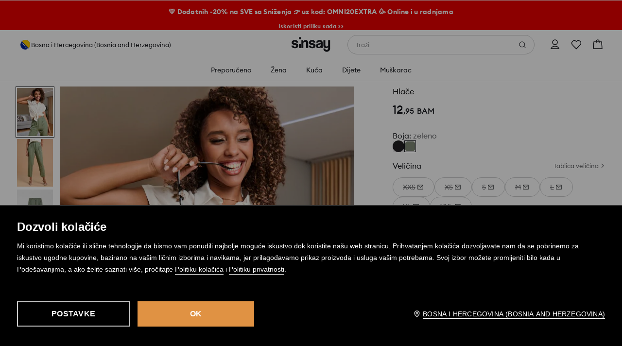

--- FILE ---
content_type: image/svg+xml
request_url: https://www.sinsay.com/skin/frontend/6.420.1/narch/public/images/ba.ei3W-9S.svg
body_size: 391
content:
<svg width="40" height="30" viewBox="0 0 40 30" fill="none" xmlns="http://www.w3.org/2000/svg">
  <g clip-path="url(#clip0_1347_6495)">
    <path d="M49.3211 -0.735962H-12.1199V29.9845H49.3211V-0.735962Z" fill="#002395"/>
    <path d="M4.16187 -0.735962H34.8823V29.9845L4.16187 -0.735962Z" fill="#FECB00"/>
    <path d="M-3.08288 1.27949L-1.36746 -4.00003L0.34796 1.27949L-4.14307 -1.98343H1.40815L-3.08288 1.27949Z" fill="white"/>
    <path d="M0.757208 5.11954L2.47263 -0.159973L4.18805 5.11954L-0.302979 1.85662H5.24824L0.757208 5.11954Z" fill="white"/>
    <path d="M4.5973 8.9596L6.31272 3.68008L8.02814 8.9596L3.53711 5.69668H9.08832L4.5973 8.9596Z" fill="white"/>
    <path d="M8.43738 12.7997L10.1528 7.52014L11.8682 12.7997L7.3772 9.53674H12.9284L8.43738 12.7997Z" fill="white"/>
    <path d="M12.2775 16.6397L13.9929 11.3602L15.7083 16.6397L11.2173 13.3768H16.7685L12.2775 16.6397Z" fill="white"/>
    <path d="M16.1176 20.4798L17.833 15.2003L19.5484 20.4798L15.0574 17.2169H20.6086L16.1176 20.4798Z" fill="white"/>
    <path d="M19.9576 24.3199L21.6731 19.0403L23.3885 24.3199L18.8975 21.0569H24.4487L19.9576 24.3199Z" fill="white"/>
    <path d="M23.7975 28.1599L25.5129 22.8804L27.2283 28.1599L22.7373 24.897H28.2885L23.7975 28.1599Z" fill="white"/>
    <path d="M27.6378 32L29.3532 26.7205L31.0687 32L26.5776 28.7371H32.1289L27.6378 32Z" fill="white"/>
  </g>
  <defs>
    <clipPath id="clip0_1347_6495">
      <rect width="40" height="30" fill="white"/>
    </clipPath>
  </defs>
</svg>


--- FILE ---
content_type: application/javascript
request_url: https://www.sinsay.com/ba/bs/skin/frontend/6.420.1/narch/newsletter-popup-app/sinsay.js
body_size: 158762
content:
(window.NArchWebpackJsonp=window.NArchWebpackJsonp||[]).push([[364],{"./common/temp/node_modules/.pnpm/@lpp+shared-components@0.91.25-rc-39_@types+react@17.0.11_react-dom@17.0.2_react@17.0.2/node_modules/@lpp/shared-components/dist/index.mjs":function(t,r,o){"use strict";o.d(r,"a",(function(){return Ko})),o.d(r,"b",(function(){return Zo})),o.d(r,"c",(function(){return Bo})),o.d(r,"d",(function(){return Vo})),o.d(r,"e",(function(){return Go})),o.d(r,"f",(function(){return $o})),o.d(r,"g",(function(){return Oi})),o.d(r,"h",(function(){return _i})),o.d(r,"i",(function(){return Si})),o.d(r,"j",(function(){return Ci})),o.d(r,"k",(function(){return Ni})),o.d(r,"l",(function(){return Qi})),o.d(r,"m",(function(){return Ui})),o.d(r,"n",(function(){return Hi})),o.d(r,"o",(function(){return Gi})),o.d(r,"p",(function(){return ei})),o.d(r,"q",(function(){return ea})),o.d(r,"r",(function(){return qi})),o.d(r,"s",(function(){return Ki})),o.d(r,"t",(function(){return $i})),o.d(r,"u",(function(){return Wo})),o.d(r,"v",(function(){return Wi})),o.d(r,"w",(function(){return Li})),o.d(r,"x",(function(){return ta})),o.d(r,"y",(function(){return ListItem})),o.d(r,"z",(function(){return ua})),o.d(r,"A",(function(){return oa})),o.d(r,"B",(function(){return aa})),o.d(r,"C",(function(){return ia})),o.d(r,"D",(function(){return Ji})),o.d(r,"E",(function(){return La})),o.d(r,"F",(function(){return Ta})),o.d(r,"G",(function(){return Ia})),o.d(r,"H",(function(){return Na})),o.d(r,"I",(function(){return ki})),o.d(r,"J",(function(){return Aa})),o.d(r,"K",(function(){return Ra})),o.d(r,"L",(function(){return Pi}));var i=o("./common/temp/node_modules/.pnpm/@babel+runtime@7.15.4/node_modules/@babel/runtime/helpers/classCallCheck.js"),a=o.n(i),l=o("./common/temp/node_modules/.pnpm/@babel+runtime@7.15.4/node_modules/@babel/runtime/helpers/createClass.js"),c=o.n(l),u=o("./common/temp/node_modules/.pnpm/@babel+runtime@7.15.4/node_modules/@babel/runtime/helpers/toConsumableArray.js"),d=o.n(u),p=o("./common/temp/node_modules/.pnpm/@babel+runtime@7.15.4/node_modules/@babel/runtime/helpers/slicedToArray.js"),m=o.n(p),b=o("./common/temp/node_modules/.pnpm/@babel+runtime@7.15.4/node_modules/@babel/runtime/helpers/defineProperty.js"),v=o.n(b),h=o("./common/temp/node_modules/.pnpm/@babel+runtime@7.15.4/node_modules/@babel/runtime/helpers/objectWithoutProperties.js"),g=o.n(h),y=o("./common/temp/node_modules/.pnpm/@babel+runtime@7.15.4/node_modules/@babel/runtime/helpers/typeof.js"),j=o.n(y),x=o("react"),w=o.n(x),_=["children","type","id"],O=["variant","icon","size"],S=["type","size","text","uppercase","maxWidth","background","borderColor","textColor","disabled","customColor","customBackground","children"],C=["children"],M=["children","multiple","size","innerSpacing","onStateChange","opened","defaultOpen","multipleLevels"],E=["variant","theme","size","children","rounded","underline","uppercase","wrapText","state","scale","fixedWidth","disabled","type"],I=["theme","thickness"],P=["className","tag","wrapperTag","children","onSwiper"],k=["tag","children","className","swiper","zoom","lazy","virtualIndex","swiperSlideIndex"],L=["children","slideDelay"],T=["variant","buttons","allowPagination","paginationPosition","allowTouchMove","slidesPerView","slidesPerGroup","loop","overflow","autoplay","keyboardControl","breakpoints","spaceBetween","direction","carouselAnalyticsData","sliderAnalyticsData","onProductsSlide","nestedPagination"],N=["size","defaultChecked","text","description","error","onChange","checked","disabled"],D=["size","children","selected","state","theme"],z=["children","variant","size","bold","thin","underline","uppercase","as","color"],A=["children","size","underline","bold","disabled","theme","analyticsData","variant"],R=["src","alt","aspectRatio","loading","width","height","fetchPriority"],B=["color","url","isActive","size","isLink","customBackground"],W=["children"],U=["onClick"],H=["id","name","placeholder","floatingPlaceholder","type","prefix","suffix","button","loading","disabled","autoFocus","shouldDisplayError"],G=["children"],J=["onConfirm","onDismiss","showPrimaryBtn","children"],Z=["title","variant","iconVariant","children"],V=["children"],Y=["size","isOpen","zIndex","children"],Q=["icon","text","href","badge"],X=["children"],q=["children"],K=["children"],$=["text","href","badge","buttonClassName","mode","analyticsData"],ee=["variant","theme","size","children","rounded","underline","uppercase","wrapText","state","scale","fixedWidth","disabled","analyticsData"],te=["children","maxContentHeight","isBottomDividerHidden"],ne=["children"],re=["children"],oe=["size","isOpen","onClose","spacing","children","zIndex","buttonsHorizontal","fixed","footerFixed"],ie=["prefix","value","currency","unit","size"],ae=["textHistoryPrice","textRegularPrice","prefix","value","currency","visible","unit","size"],se=["hasDiscount","finalPrice","historyPrice","textHistoryPrice","regularPrice","textRegularPrice","size","gap","alternativePrice","finalPricePlacement"],le=["size","value","label","helperText","disabled","onChange"],ce=["label","values","children","disabled","minStart","maxStart"],ue=["rating","maxRating","size","ratingTextVisible","reviewText"],de=["size","children","rounded","soldOut","state"],pe=["type","size","isClosable","timeout","isOpen","onClose","children"],fe=["disabled","id","indeterminate","checkedValue","header","description","onInputChange"];function ownKeys(t,r){var o=Object.keys(t);if(Object.getOwnPropertySymbols){var i=Object.getOwnPropertySymbols(t);r&&(i=i.filter((function(r){return Object.getOwnPropertyDescriptor(t,r).enumerable}))),o.push.apply(o,i)}return o}function _objectSpread(t){for(var r=1;r<arguments.length;r++){var o=null!=arguments[r]?arguments[r]:{};r%2?ownKeys(Object(o),!0).forEach((function(r){v()(t,r,o[r])})):Object.getOwnPropertyDescriptors?Object.defineProperties(t,Object.getOwnPropertyDescriptors(o)):ownKeys(Object(o)).forEach((function(r){Object.defineProperty(t,r,Object.getOwnPropertyDescriptor(o,r))}))}return t}function _createForOfIteratorHelper(t,r){var o="undefined"!=typeof Symbol&&t[Symbol.iterator]||t["@@iterator"];if(!o){if(Array.isArray(t)||(o=function _unsupportedIterableToArray(t,r){if(!t)return;if("string"==typeof t)return _arrayLikeToArray(t,r);var o=Object.prototype.toString.call(t).slice(8,-1);"Object"===o&&t.constructor&&(o=t.constructor.name);if("Map"===o||"Set"===o)return Array.from(t);if("Arguments"===o||/^(?:Ui|I)nt(?:8|16|32)(?:Clamped)?Array$/.test(o))return _arrayLikeToArray(t,r)}(t))||r&&t&&"number"==typeof t.length){o&&(t=o);var i=0,a=function F(){};return{s:a,n:function n(){return i>=t.length?{done:!0}:{done:!1,value:t[i++]}},e:function e(t){throw t},f:a}}throw new TypeError("Invalid attempt to iterate non-iterable instance.\nIn order to be iterable, non-array objects must have a [Symbol.iterator]() method.")}var l,c=!0,u=!1;return{s:function s(){o=o.call(t)},n:function n(){var t=o.next();return c=t.done,t},e:function e(t){u=!0,l=t},f:function f(){try{c||null==o.return||o.return()}finally{if(u)throw l}}}}function _arrayLikeToArray(t,r){(null==r||r>t.length)&&(r=t.length);for(var o=0,i=new Array(r);o<r;o++)i[o]=t[o];return i}var me=Object.create,be=Object.defineProperty,ve=Object.getOwnPropertyDescriptor,he=Object.getOwnPropertyNames,ge=Object.getPrototypeOf,ye=Object.prototype.hasOwnProperty,je=function __commonJS(t,r){return function __require(){return r||(0,t[he(t)[0]])((r={exports:{}}).exports,r),r.exports}},xe=function __toESM(t,r,o){return o=null!=t?me(ge(t)):{},function __copyProps(t,r,o,i){if(r&&"object"===j()(r)||"function"==typeof r){var a,l=_createForOfIteratorHelper(he(r));try{var c=function _loop(){var l=a.value;ye.call(t,l)||l===o||be(t,l,{get:function get(){return r[l]},enumerable:!(i=ve(r,l))||i.enumerable})};for(l.s();!(a=l.n()).done;)c()}catch(t){l.e(t)}finally{l.f()}}return t}(!r&&t&&t.__esModule?o:be(o,"default",{value:t,enumerable:!0}),t)},we=je({"node_modules/rxjs/dist/cjs/internal/util/isFunction.js":function node_modulesRxjsDistCjsInternalUtilIsFunctionJs(t){Object.defineProperty(t,"__esModule",{value:!0}),t.isFunction=void 0,t.isFunction=function isFunction(t){return"function"==typeof t}}}),_e=je({"node_modules/rxjs/dist/cjs/internal/util/createErrorClass.js":function node_modulesRxjsDistCjsInternalUtilCreateErrorClassJs(t){Object.defineProperty(t,"__esModule",{value:!0}),t.createErrorClass=void 0,t.createErrorClass=function createErrorClass(t){var r=t((function _super(t){Error.call(t),t.stack=(new Error).stack}));return r.prototype=Object.create(Error.prototype),r.prototype.constructor=r,r}}}),Oe=je({"node_modules/rxjs/dist/cjs/internal/util/UnsubscriptionError.js":function node_modulesRxjsDistCjsInternalUtilUnsubscriptionErrorJs(t){Object.defineProperty(t,"__esModule",{value:!0}),t.UnsubscriptionError=void 0;var r=_e();t.UnsubscriptionError=r.createErrorClass((function(t){return function UnsubscriptionErrorImpl(r){t(this),this.message=r?r.length+" errors occurred during unsubscription:\n"+r.map((function(t,r){return r+1+") "+t.toString()})).join("\n  "):"",this.name="UnsubscriptionError",this.errors=r}}))}}),Se=je({"node_modules/rxjs/dist/cjs/internal/util/arrRemove.js":function node_modulesRxjsDistCjsInternalUtilArrRemoveJs(t){Object.defineProperty(t,"__esModule",{value:!0}),t.arrRemove=void 0,t.arrRemove=function arrRemove(t,r){if(t){var o=t.indexOf(r);0<=o&&t.splice(o,1)}}}}),Ce=je({"node_modules/rxjs/dist/cjs/internal/Subscription.js":function node_modulesRxjsDistCjsInternalSubscriptionJs(t){var r=t&&t.__values||function(t){var r="function"==typeof Symbol&&Symbol.iterator,o=r&&t[r],i=0;if(o)return o.call(t);if(t&&"number"==typeof t.length)return{next:function next(){return t&&i>=t.length&&(t=void 0),{value:t&&t[i++],done:!t}}};throw new TypeError(r?"Object is not iterable.":"Symbol.iterator is not defined.")},o=t&&t.__read||function(t,r){var o="function"==typeof Symbol&&t[Symbol.iterator];if(!o)return t;var i,a,l=o.call(t),c=[];try{for(;(void 0===r||r-- >0)&&!(i=l.next()).done;)c.push(i.value)}catch(t){a={error:t}}finally{try{i&&!i.done&&(o=l.return)&&o.call(l)}finally{if(a)throw a.error}}return c},i=t&&t.__spreadArray||function(t,r){for(var o=0,i=r.length,a=t.length;o<i;o++,a++)t[a]=r[o];return t};Object.defineProperty(t,"__esModule",{value:!0}),t.isSubscription=t.EMPTY_SUBSCRIPTION=t.Subscription=void 0;var a=we(),l=Oe(),c=Se(),u=function(){function Subscription2(t){this.initialTeardown=t,this.closed=!1,this._parentage=null,this._finalizers=null}var t;return Subscription2.prototype.unsubscribe=function(){var t,c,u,d,p;if(!this.closed){this.closed=!0;var m=this._parentage;if(m)if(this._parentage=null,Array.isArray(m))try{for(var b=r(m),v=b.next();!v.done;v=b.next()){v.value.remove(this)}}catch(r){t={error:r}}finally{try{v&&!v.done&&(c=b.return)&&c.call(b)}finally{if(t)throw t.error}}else m.remove(this);var h=this.initialTeardown;if(a.isFunction(h))try{h()}catch(t){p=t instanceof l.UnsubscriptionError?t.errors:[t]}var g=this._finalizers;if(g){this._finalizers=null;try{for(var y=r(g),j=y.next();!j.done;j=y.next()){var x=j.value;try{execFinalizer(x)}catch(t){p=null!=p?p:[],t instanceof l.UnsubscriptionError?p=i(i([],o(p)),o(t.errors)):p.push(t)}}}catch(t){u={error:t}}finally{try{j&&!j.done&&(d=y.return)&&d.call(y)}finally{if(u)throw u.error}}}if(p)throw new l.UnsubscriptionError(p)}},Subscription2.prototype.add=function(t){var r;if(t&&t!==this)if(this.closed)execFinalizer(t);else{if(t instanceof Subscription2){if(t.closed||t._hasParent(this))return;t._addParent(this)}(this._finalizers=null!==(r=this._finalizers)&&void 0!==r?r:[]).push(t)}},Subscription2.prototype._hasParent=function(t){var r=this._parentage;return r===t||Array.isArray(r)&&r.includes(t)},Subscription2.prototype._addParent=function(t){var r=this._parentage;this._parentage=Array.isArray(r)?(r.push(t),r):r?[r,t]:t},Subscription2.prototype._removeParent=function(t){var r=this._parentage;r===t?this._parentage=null:Array.isArray(r)&&c.arrRemove(r,t)},Subscription2.prototype.remove=function(t){var r=this._finalizers;r&&c.arrRemove(r,t),t instanceof Subscription2&&t._removeParent(this)},Subscription2.EMPTY=((t=new Subscription2).closed=!0,t),Subscription2}();function execFinalizer(t){a.isFunction(t)?t():t.unsubscribe()}t.Subscription=u,t.EMPTY_SUBSCRIPTION=u.EMPTY,t.isSubscription=function isSubscription(t){return t instanceof u||t&&"closed"in t&&a.isFunction(t.remove)&&a.isFunction(t.add)&&a.isFunction(t.unsubscribe)}}}),Me=je({"node_modules/rxjs/dist/cjs/internal/config.js":function node_modulesRxjsDistCjsInternalConfigJs(t){Object.defineProperty(t,"__esModule",{value:!0}),t.config=void 0,t.config={onUnhandledError:null,onStoppedNotification:null,Promise:void 0,useDeprecatedSynchronousErrorHandling:!1,useDeprecatedNextContext:!1}}}),Ee=je({"node_modules/rxjs/dist/cjs/internal/scheduler/timeoutProvider.js":function node_modulesRxjsDistCjsInternalSchedulerTimeoutProviderJs(t){var r=t&&t.__read||function(t,r){var o="function"==typeof Symbol&&t[Symbol.iterator];if(!o)return t;var i,a,l=o.call(t),c=[];try{for(;(void 0===r||r-- >0)&&!(i=l.next()).done;)c.push(i.value)}catch(t){a={error:t}}finally{try{i&&!i.done&&(o=l.return)&&o.call(l)}finally{if(a)throw a.error}}return c},o=t&&t.__spreadArray||function(t,r){for(var o=0,i=r.length,a=t.length;o<i;o++,a++)t[a]=r[o];return t};Object.defineProperty(t,"__esModule",{value:!0}),t.timeoutProvider=void 0,t.timeoutProvider={setTimeout:function(t){function setTimeout(r,o){return t.apply(this,arguments)}return setTimeout.toString=function(){return t.toString()},setTimeout}((function(i,a){for(var l=[],c=2;c<arguments.length;c++)l[c-2]=arguments[c];var u=t.timeoutProvider.delegate;return(null==u?void 0:u.setTimeout)?u.setTimeout.apply(u,o([i,a],r(l))):setTimeout.apply(void 0,o([i,a],r(l)))})),clearTimeout:function(t){function clearTimeout(r){return t.apply(this,arguments)}return clearTimeout.toString=function(){return t.toString()},clearTimeout}((function(r){var o=t.timeoutProvider.delegate;return((null==o?void 0:o.clearTimeout)||clearTimeout)(r)})),delegate:void 0}}}),Ie=je({"node_modules/rxjs/dist/cjs/internal/util/reportUnhandledError.js":function node_modulesRxjsDistCjsInternalUtilReportUnhandledErrorJs(t){Object.defineProperty(t,"__esModule",{value:!0}),t.reportUnhandledError=void 0;var r=Me(),o=Ee();t.reportUnhandledError=function reportUnhandledError(t){o.timeoutProvider.setTimeout((function(){var o=r.config.onUnhandledError;if(!o)throw t;o(t)}))}}}),Pe=je({"node_modules/rxjs/dist/cjs/internal/util/noop.js":function node_modulesRxjsDistCjsInternalUtilNoopJs(t){Object.defineProperty(t,"__esModule",{value:!0}),t.noop=void 0,t.noop=function noop(){}}}),ke=je({"node_modules/rxjs/dist/cjs/internal/NotificationFactories.js":function node_modulesRxjsDistCjsInternalNotificationFactoriesJs(t){function createNotification(t,r,o){return{kind:t,value:r,error:o}}Object.defineProperty(t,"__esModule",{value:!0}),t.createNotification=t.nextNotification=t.errorNotification=t.COMPLETE_NOTIFICATION=void 0,t.COMPLETE_NOTIFICATION=createNotification("C",void 0,void 0),t.errorNotification=function errorNotification(t){return createNotification("E",void 0,t)},t.nextNotification=function nextNotification(t){return createNotification("N",t,void 0)},t.createNotification=createNotification}}),Le=je({"node_modules/rxjs/dist/cjs/internal/util/errorContext.js":function node_modulesRxjsDistCjsInternalUtilErrorContextJs(t){Object.defineProperty(t,"__esModule",{value:!0}),t.captureError=t.errorContext=void 0;var r=Me(),o=null;t.errorContext=function errorContext(t){if(r.config.useDeprecatedSynchronousErrorHandling){var i=!o;if(i&&(o={errorThrown:!1,error:null}),t(),i){var a=o,l=a.errorThrown,c=a.error;if(o=null,l)throw c}}else t()},t.captureError=function captureError(t){r.config.useDeprecatedSynchronousErrorHandling&&o&&(o.errorThrown=!0,o.error=t)}}}),Te=je({"node_modules/rxjs/dist/cjs/internal/Subscriber.js":function node_modulesRxjsDistCjsInternalSubscriberJs(t){var r,o=t&&t.__extends||(r=function extendStatics(t,o){return(r=Object.setPrototypeOf||{__proto__:[]}instanceof Array&&function(t,r){t.__proto__=r}||function(t,r){for(var o in r)Object.prototype.hasOwnProperty.call(r,o)&&(t[o]=r[o])})(t,o)},function(t,o){if("function"!=typeof o&&null!==o)throw new TypeError("Class extends value "+String(o)+" is not a constructor or null");function __(){this.constructor=t}r(t,o),t.prototype=null===o?Object.create(o):(__.prototype=o.prototype,new __)});Object.defineProperty(t,"__esModule",{value:!0}),t.EMPTY_OBSERVER=t.SafeSubscriber=t.Subscriber=void 0;var i=we(),a=Ce(),l=Me(),c=Ie(),u=Pe(),d=ke(),p=Ee(),m=Le(),b=function(r){function Subscriber2(o){var i=r.call(this)||this;return i.isStopped=!1,o?(i.destination=o,a.isSubscription(o)&&o.add(i)):i.destination=t.EMPTY_OBSERVER,i}return o(Subscriber2,r),Subscriber2.create=function(t,r,o){return new g(t,r,o)},Subscriber2.prototype.next=function(t){this.isStopped?handleStoppedNotification(d.nextNotification(t),this):this._next(t)},Subscriber2.prototype.error=function(t){this.isStopped?handleStoppedNotification(d.errorNotification(t),this):(this.isStopped=!0,this._error(t))},Subscriber2.prototype.complete=function(){this.isStopped?handleStoppedNotification(d.COMPLETE_NOTIFICATION,this):(this.isStopped=!0,this._complete())},Subscriber2.prototype.unsubscribe=function(){this.closed||(this.isStopped=!0,r.prototype.unsubscribe.call(this),this.destination=null)},Subscriber2.prototype._next=function(t){this.destination.next(t)},Subscriber2.prototype._error=function(t){try{this.destination.error(t)}finally{this.unsubscribe()}},Subscriber2.prototype._complete=function(){try{this.destination.complete()}finally{this.unsubscribe()}},Subscriber2}(a.Subscription);t.Subscriber=b;var v=Function.prototype.bind;function bind(t,r){return v.call(t,r)}var h=function(){function ConsumerObserver2(t){this.partialObserver=t}return ConsumerObserver2.prototype.next=function(t){var r=this.partialObserver;if(r.next)try{r.next(t)}catch(t){handleUnhandledError(t)}},ConsumerObserver2.prototype.error=function(t){var r=this.partialObserver;if(r.error)try{r.error(t)}catch(t){handleUnhandledError(t)}else handleUnhandledError(t)},ConsumerObserver2.prototype.complete=function(){var t=this.partialObserver;if(t.complete)try{t.complete()}catch(t){handleUnhandledError(t)}},ConsumerObserver2}(),g=function(t){function SafeSubscriber2(r,o,a){var c,u,d=t.call(this)||this;i.isFunction(r)||!r?c={next:null!=r?r:void 0,error:null!=o?o:void 0,complete:null!=a?a:void 0}:d&&l.config.useDeprecatedNextContext?((u=Object.create(r)).unsubscribe=function(){return d.unsubscribe()},c={next:r.next&&bind(r.next,u),error:r.error&&bind(r.error,u),complete:r.complete&&bind(r.complete,u)}):c=r;return d.destination=new h(c),d}return o(SafeSubscriber2,t),SafeSubscriber2}(b);function handleUnhandledError(t){l.config.useDeprecatedSynchronousErrorHandling?m.captureError(t):c.reportUnhandledError(t)}function handleStoppedNotification(t,r){var o=l.config.onStoppedNotification;o&&p.timeoutProvider.setTimeout((function(){return o(t,r)}))}t.SafeSubscriber=g,t.EMPTY_OBSERVER={closed:!0,next:u.noop,error:function defaultErrorHandler(t){throw t},complete:u.noop}}}),Ne=je({"node_modules/rxjs/dist/cjs/internal/symbol/observable.js":function node_modulesRxjsDistCjsInternalSymbolObservableJs(t){Object.defineProperty(t,"__esModule",{value:!0}),t.observable=void 0,t.observable="function"==typeof Symbol&&Symbol.observable||"@@observable"}}),De=je({"node_modules/rxjs/dist/cjs/internal/util/identity.js":function node_modulesRxjsDistCjsInternalUtilIdentityJs(t){Object.defineProperty(t,"__esModule",{value:!0}),t.identity=void 0,t.identity=function identity(t){return t}}}),ze=je({"node_modules/rxjs/dist/cjs/internal/util/pipe.js":function node_modulesRxjsDistCjsInternalUtilPipeJs(t){Object.defineProperty(t,"__esModule",{value:!0}),t.pipeFromArray=t.pipe=void 0;var r=De();function pipeFromArray(t){return 0===t.length?r.identity:1===t.length?t[0]:function piped(r){return t.reduce((function(t,r){return r(t)}),r)}}t.pipe=function pipe(){for(var t=[],r=0;r<arguments.length;r++)t[r]=arguments[r];return pipeFromArray(t)},t.pipeFromArray=pipeFromArray}}),Ae=je({"node_modules/rxjs/dist/cjs/internal/Observable.js":function node_modulesRxjsDistCjsInternalObservableJs(t){Object.defineProperty(t,"__esModule",{value:!0}),t.Observable=void 0;var r=Te(),o=Ce(),i=Ne(),a=ze(),l=Me(),c=we(),u=Le(),d=function(){function Observable2(t){t&&(this._subscribe=t)}return Observable2.prototype.lift=function(t){var r=new Observable2;return r.source=this,r.operator=t,r},Observable2.prototype.subscribe=function(t,i,a){var l=this,d=function isSubscriber(t){return t&&t instanceof r.Subscriber||function isObserver(t){return t&&c.isFunction(t.next)&&c.isFunction(t.error)&&c.isFunction(t.complete)}(t)&&o.isSubscription(t)}(t)?t:new r.SafeSubscriber(t,i,a);return u.errorContext((function(){var t=l,r=t.operator,o=t.source;d.add(r?r.call(d,o):o?l._subscribe(d):l._trySubscribe(d))})),d},Observable2.prototype._trySubscribe=function(t){try{return this._subscribe(t)}catch(r){t.error(r)}},Observable2.prototype.forEach=function(t,o){var i=this;return new(o=getPromiseCtor(o))((function(o,a){var l=new r.SafeSubscriber({next:function next(r){try{t(r)}catch(t){a(t),l.unsubscribe()}},error:a,complete:o});i.subscribe(l)}))},Observable2.prototype._subscribe=function(t){var r;return null===(r=this.source)||void 0===r?void 0:r.subscribe(t)},Observable2.prototype[i.observable]=function(){return this},Observable2.prototype.pipe=function(){for(var t=[],r=0;r<arguments.length;r++)t[r]=arguments[r];return a.pipeFromArray(t)(this)},Observable2.prototype.toPromise=function(t){var r=this;return new(t=getPromiseCtor(t))((function(t,o){var i;r.subscribe((function(t){return i=t}),(function(t){return o(t)}),(function(){return t(i)}))}))},Observable2.create=function(t){return new Observable2(t)},Observable2}();function getPromiseCtor(t){var r;return null!==(r=null!=t?t:l.config.Promise)&&void 0!==r?r:Promise}t.Observable=d}}),Re=je({"node_modules/rxjs/dist/cjs/internal/util/lift.js":function node_modulesRxjsDistCjsInternalUtilLiftJs(t){Object.defineProperty(t,"__esModule",{value:!0}),t.operate=t.hasLift=void 0;var r=we();function hasLift(t){return r.isFunction(null==t?void 0:t.lift)}t.hasLift=hasLift,t.operate=function operate(t){return function(r){if(hasLift(r))return r.lift((function(r){try{return t(r,this)}catch(t){this.error(t)}}));throw new TypeError("Unable to lift unknown Observable type")}}}}),Fe=je({"node_modules/rxjs/dist/cjs/internal/operators/OperatorSubscriber.js":function node_modulesRxjsDistCjsInternalOperatorsOperatorSubscriberJs(t){var r,o=t&&t.__extends||(r=function extendStatics(t,o){return(r=Object.setPrototypeOf||{__proto__:[]}instanceof Array&&function(t,r){t.__proto__=r}||function(t,r){for(var o in r)Object.prototype.hasOwnProperty.call(r,o)&&(t[o]=r[o])})(t,o)},function(t,o){if("function"!=typeof o&&null!==o)throw new TypeError("Class extends value "+String(o)+" is not a constructor or null");function __(){this.constructor=t}r(t,o),t.prototype=null===o?Object.create(o):(__.prototype=o.prototype,new __)});Object.defineProperty(t,"__esModule",{value:!0}),t.OperatorSubscriber=t.createOperatorSubscriber=void 0;var i=Te();t.createOperatorSubscriber=function createOperatorSubscriber(t,r,o,i,l){return new a(t,r,o,i,l)};var a=function(t){function OperatorSubscriber2(r,o,i,a,l,c){var u=t.call(this,r)||this;return u.onFinalize=l,u.shouldUnsubscribe=c,u._next=o?function(t){try{o(t)}catch(t){r.error(t)}}:t.prototype._next,u._error=a?function(t){try{a(t)}catch(t){r.error(t)}finally{this.unsubscribe()}}:t.prototype._error,u._complete=i?function(){try{i()}catch(t){r.error(t)}finally{this.unsubscribe()}}:t.prototype._complete,u}return o(OperatorSubscriber2,t),OperatorSubscriber2.prototype.unsubscribe=function(){var r;if(!this.shouldUnsubscribe||this.shouldUnsubscribe()){var o=this.closed;t.prototype.unsubscribe.call(this),!o&&(null===(r=this.onFinalize)||void 0===r||r.call(this))}},OperatorSubscriber2}(i.Subscriber);t.OperatorSubscriber=a}}),Be=je({"node_modules/rxjs/dist/cjs/internal/operators/refCount.js":function node_modulesRxjsDistCjsInternalOperatorsRefCountJs(t){Object.defineProperty(t,"__esModule",{value:!0}),t.refCount=void 0;var r=Re(),o=Fe();t.refCount=function refCount(){return r.operate((function(t,r){var i=null;t._refCount++;var a=o.createOperatorSubscriber(r,void 0,void 0,void 0,(function(){if(!t||t._refCount<=0||0<--t._refCount)i=null;else{var o=t._connection,a=i;i=null,!o||a&&o!==a||o.unsubscribe(),r.unsubscribe()}}));t.subscribe(a),a.closed||(i=t.connect())}))}}}),We=je({"node_modules/rxjs/dist/cjs/internal/observable/ConnectableObservable.js":function node_modulesRxjsDistCjsInternalObservableConnectableObservableJs(t){var r,o=t&&t.__extends||(r=function extendStatics(t,o){return(r=Object.setPrototypeOf||{__proto__:[]}instanceof Array&&function(t,r){t.__proto__=r}||function(t,r){for(var o in r)Object.prototype.hasOwnProperty.call(r,o)&&(t[o]=r[o])})(t,o)},function(t,o){if("function"!=typeof o&&null!==o)throw new TypeError("Class extends value "+String(o)+" is not a constructor or null");function __(){this.constructor=t}r(t,o),t.prototype=null===o?Object.create(o):(__.prototype=o.prototype,new __)});Object.defineProperty(t,"__esModule",{value:!0}),t.ConnectableObservable=void 0;var i=Ae(),a=Ce(),l=Be(),c=Fe(),u=Re(),d=function(t){function ConnectableObservable2(r,o){var i=t.call(this)||this;return i.source=r,i.subjectFactory=o,i._subject=null,i._refCount=0,i._connection=null,u.hasLift(r)&&(i.lift=r.lift),i}return o(ConnectableObservable2,t),ConnectableObservable2.prototype._subscribe=function(t){return this.getSubject().subscribe(t)},ConnectableObservable2.prototype.getSubject=function(){var t=this._subject;return t&&!t.isStopped||(this._subject=this.subjectFactory()),this._subject},ConnectableObservable2.prototype._teardown=function(){this._refCount=0;var t=this._connection;this._subject=this._connection=null,null==t||t.unsubscribe()},ConnectableObservable2.prototype.connect=function(){var t=this,r=this._connection;if(!r){r=this._connection=new a.Subscription;var o=this.getSubject();r.add(this.source.subscribe(c.createOperatorSubscriber(o,void 0,(function(){t._teardown(),o.complete()}),(function(r){t._teardown(),o.error(r)}),(function(){return t._teardown()})))),r.closed&&(this._connection=null,r=a.Subscription.EMPTY)}return r},ConnectableObservable2.prototype.refCount=function(){return l.refCount()(this)},ConnectableObservable2}(i.Observable);t.ConnectableObservable=d}}),Ue=je({"node_modules/rxjs/dist/cjs/internal/scheduler/performanceTimestampProvider.js":function node_modulesRxjsDistCjsInternalSchedulerPerformanceTimestampProviderJs(t){Object.defineProperty(t,"__esModule",{value:!0}),t.performanceTimestampProvider=void 0,t.performanceTimestampProvider={now:function now(){return(t.performanceTimestampProvider.delegate||performance).now()},delegate:void 0}}}),He=je({"node_modules/rxjs/dist/cjs/internal/scheduler/animationFrameProvider.js":function node_modulesRxjsDistCjsInternalSchedulerAnimationFrameProviderJs(t){var r=t&&t.__read||function(t,r){var o="function"==typeof Symbol&&t[Symbol.iterator];if(!o)return t;var i,a,l=o.call(t),c=[];try{for(;(void 0===r||r-- >0)&&!(i=l.next()).done;)c.push(i.value)}catch(t){a={error:t}}finally{try{i&&!i.done&&(o=l.return)&&o.call(l)}finally{if(a)throw a.error}}return c},o=t&&t.__spreadArray||function(t,r){for(var o=0,i=r.length,a=t.length;o<i;o++,a++)t[a]=r[o];return t};Object.defineProperty(t,"__esModule",{value:!0}),t.animationFrameProvider=void 0;var i=Ce();t.animationFrameProvider={schedule:function schedule(r){var o=requestAnimationFrame,a=cancelAnimationFrame,l=t.animationFrameProvider.delegate;l&&(o=l.requestAnimationFrame,a=l.cancelAnimationFrame);var c=o((function(t){a=void 0,r(t)}));return new i.Subscription((function(){return null==a?void 0:a(c)}))},requestAnimationFrame:function(t){function requestAnimationFrame(){return t.apply(this,arguments)}return requestAnimationFrame.toString=function(){return t.toString()},requestAnimationFrame}((function(){for(var i=[],a=0;a<arguments.length;a++)i[a]=arguments[a];var l=t.animationFrameProvider.delegate;return((null==l?void 0:l.requestAnimationFrame)||requestAnimationFrame).apply(void 0,o([],r(i)))})),cancelAnimationFrame:function(t){function cancelAnimationFrame(){return t.apply(this,arguments)}return cancelAnimationFrame.toString=function(){return t.toString()},cancelAnimationFrame}((function(){for(var i=[],a=0;a<arguments.length;a++)i[a]=arguments[a];var l=t.animationFrameProvider.delegate;return((null==l?void 0:l.cancelAnimationFrame)||cancelAnimationFrame).apply(void 0,o([],r(i)))})),delegate:void 0}}}),Ge=je({"node_modules/rxjs/dist/cjs/internal/observable/dom/animationFrames.js":function node_modulesRxjsDistCjsInternalObservableDomAnimationFramesJs(t){Object.defineProperty(t,"__esModule",{value:!0}),t.animationFrames=void 0;var r=Ae(),o=Ce(),i=Ue(),a=He();function animationFramesFactory(t){var l=a.animationFrameProvider.schedule;return new r.Observable((function(r){var a=new o.Subscription,c=t||i.performanceTimestampProvider,u=c.now();return a.add(l((function run(o){var i=c.now();r.next({timestamp:t?i:o,elapsed:i-u}),r.closed||a.add(l(run))}))),a}))}t.animationFrames=function animationFrames(t){return t?animationFramesFactory(t):l};var l=animationFramesFactory()}}),Je=je({"node_modules/rxjs/dist/cjs/internal/util/ObjectUnsubscribedError.js":function node_modulesRxjsDistCjsInternalUtilObjectUnsubscribedErrorJs(t){Object.defineProperty(t,"__esModule",{value:!0}),t.ObjectUnsubscribedError=void 0;var r=_e();t.ObjectUnsubscribedError=r.createErrorClass((function(t){return function ObjectUnsubscribedErrorImpl(){t(this),this.name="ObjectUnsubscribedError",this.message="object unsubscribed"}}))}}),Ze=je({"node_modules/rxjs/dist/cjs/internal/Subject.js":function node_modulesRxjsDistCjsInternalSubjectJs(t){var r,o=t&&t.__extends||(r=function extendStatics(t,o){return(r=Object.setPrototypeOf||{__proto__:[]}instanceof Array&&function(t,r){t.__proto__=r}||function(t,r){for(var o in r)Object.prototype.hasOwnProperty.call(r,o)&&(t[o]=r[o])})(t,o)},function(t,o){if("function"!=typeof o&&null!==o)throw new TypeError("Class extends value "+String(o)+" is not a constructor or null");function __(){this.constructor=t}r(t,o),t.prototype=null===o?Object.create(o):(__.prototype=o.prototype,new __)}),i=t&&t.__values||function(t){var r="function"==typeof Symbol&&Symbol.iterator,o=r&&t[r],i=0;if(o)return o.call(t);if(t&&"number"==typeof t.length)return{next:function next(){return t&&i>=t.length&&(t=void 0),{value:t&&t[i++],done:!t}}};throw new TypeError(r?"Object is not iterable.":"Symbol.iterator is not defined.")};Object.defineProperty(t,"__esModule",{value:!0}),t.AnonymousSubject=t.Subject=void 0;var a=Ae(),l=Ce(),c=Je(),u=Se(),d=Le(),p=function(t){function Subject2(){var r=t.call(this)||this;return r.closed=!1,r.currentObservers=null,r.observers=[],r.isStopped=!1,r.hasError=!1,r.thrownError=null,r}return o(Subject2,t),Subject2.prototype.lift=function(t){var r=new m(this,this);return r.operator=t,r},Subject2.prototype._throwIfClosed=function(){if(this.closed)throw new c.ObjectUnsubscribedError},Subject2.prototype.next=function(t){var r=this;d.errorContext((function(){var o,a;if(r._throwIfClosed(),!r.isStopped){r.currentObservers||(r.currentObservers=Array.from(r.observers));try{for(var l=i(r.currentObservers),c=l.next();!c.done;c=l.next()){c.value.next(t)}}catch(t){o={error:t}}finally{try{c&&!c.done&&(a=l.return)&&a.call(l)}finally{if(o)throw o.error}}}}))},Subject2.prototype.error=function(t){var r=this;d.errorContext((function(){if(r._throwIfClosed(),!r.isStopped){r.hasError=r.isStopped=!0,r.thrownError=t;for(var o=r.observers;o.length;)o.shift().error(t)}}))},Subject2.prototype.complete=function(){var t=this;d.errorContext((function(){if(t._throwIfClosed(),!t.isStopped){t.isStopped=!0;for(var r=t.observers;r.length;)r.shift().complete()}}))},Subject2.prototype.unsubscribe=function(){this.isStopped=this.closed=!0,this.observers=this.currentObservers=null},Object.defineProperty(Subject2.prototype,"observed",{get:function get(){var t;return(null===(t=this.observers)||void 0===t?void 0:t.length)>0},enumerable:!1,configurable:!0}),Subject2.prototype._trySubscribe=function(r){return this._throwIfClosed(),t.prototype._trySubscribe.call(this,r)},Subject2.prototype._subscribe=function(t){return this._throwIfClosed(),this._checkFinalizedStatuses(t),this._innerSubscribe(t)},Subject2.prototype._innerSubscribe=function(t){var r=this,o=this.hasError,i=this.isStopped,a=this.observers;return o||i?l.EMPTY_SUBSCRIPTION:(this.currentObservers=null,a.push(t),new l.Subscription((function(){r.currentObservers=null,u.arrRemove(a,t)})))},Subject2.prototype._checkFinalizedStatuses=function(t){var r=this.hasError,o=this.thrownError,i=this.isStopped;r?t.error(o):i&&t.complete()},Subject2.prototype.asObservable=function(){var t=new a.Observable;return t.source=this,t},Subject2.create=function(t,r){return new m(t,r)},Subject2}(a.Observable);t.Subject=p;var m=function(t){function AnonymousSubject2(r,o){var i=t.call(this)||this;return i.destination=r,i.source=o,i}return o(AnonymousSubject2,t),AnonymousSubject2.prototype.next=function(t){var r,o;null===(o=null===(r=this.destination)||void 0===r?void 0:r.next)||void 0===o||o.call(r,t)},AnonymousSubject2.prototype.error=function(t){var r,o;null===(o=null===(r=this.destination)||void 0===r?void 0:r.error)||void 0===o||o.call(r,t)},AnonymousSubject2.prototype.complete=function(){var t,r;null===(r=null===(t=this.destination)||void 0===t?void 0:t.complete)||void 0===r||r.call(t)},AnonymousSubject2.prototype._subscribe=function(t){var r,o;return null!==(o=null===(r=this.source)||void 0===r?void 0:r.subscribe(t))&&void 0!==o?o:l.EMPTY_SUBSCRIPTION},AnonymousSubject2}(p);t.AnonymousSubject=m}}),Ve=je({"node_modules/rxjs/dist/cjs/internal/BehaviorSubject.js":function node_modulesRxjsDistCjsInternalBehaviorSubjectJs(t){var r,o=t&&t.__extends||(r=function extendStatics(t,o){return(r=Object.setPrototypeOf||{__proto__:[]}instanceof Array&&function(t,r){t.__proto__=r}||function(t,r){for(var o in r)Object.prototype.hasOwnProperty.call(r,o)&&(t[o]=r[o])})(t,o)},function(t,o){if("function"!=typeof o&&null!==o)throw new TypeError("Class extends value "+String(o)+" is not a constructor or null");function __(){this.constructor=t}r(t,o),t.prototype=null===o?Object.create(o):(__.prototype=o.prototype,new __)});Object.defineProperty(t,"__esModule",{value:!0}),t.BehaviorSubject=void 0;var i=function(t){function BehaviorSubject2(r){var o=t.call(this)||this;return o._value=r,o}return o(BehaviorSubject2,t),Object.defineProperty(BehaviorSubject2.prototype,"value",{get:function get(){return this.getValue()},enumerable:!1,configurable:!0}),BehaviorSubject2.prototype._subscribe=function(r){var o=t.prototype._subscribe.call(this,r);return!o.closed&&r.next(this._value),o},BehaviorSubject2.prototype.getValue=function(){var t=this.hasError,r=this.thrownError,o=this._value;if(t)throw r;return this._throwIfClosed(),o},BehaviorSubject2.prototype.next=function(r){t.prototype.next.call(this,this._value=r)},BehaviorSubject2}(Ze().Subject);t.BehaviorSubject=i}}),Ye=je({"node_modules/rxjs/dist/cjs/internal/scheduler/dateTimestampProvider.js":function node_modulesRxjsDistCjsInternalSchedulerDateTimestampProviderJs(t){Object.defineProperty(t,"__esModule",{value:!0}),t.dateTimestampProvider=void 0,t.dateTimestampProvider={now:function now(){return(t.dateTimestampProvider.delegate||Date).now()},delegate:void 0}}}),Qe=je({"node_modules/rxjs/dist/cjs/internal/ReplaySubject.js":function node_modulesRxjsDistCjsInternalReplaySubjectJs(t){var r,o=t&&t.__extends||(r=function extendStatics(t,o){return(r=Object.setPrototypeOf||{__proto__:[]}instanceof Array&&function(t,r){t.__proto__=r}||function(t,r){for(var o in r)Object.prototype.hasOwnProperty.call(r,o)&&(t[o]=r[o])})(t,o)},function(t,o){if("function"!=typeof o&&null!==o)throw new TypeError("Class extends value "+String(o)+" is not a constructor or null");function __(){this.constructor=t}r(t,o),t.prototype=null===o?Object.create(o):(__.prototype=o.prototype,new __)});Object.defineProperty(t,"__esModule",{value:!0}),t.ReplaySubject=void 0;var i=Ze(),a=Ye(),l=function(t){function ReplaySubject2(r,o,i){void 0===r&&(r=1/0),void 0===o&&(o=1/0),void 0===i&&(i=a.dateTimestampProvider);var l=t.call(this)||this;return l._bufferSize=r,l._windowTime=o,l._timestampProvider=i,l._buffer=[],l._infiniteTimeWindow=!0,l._infiniteTimeWindow=o===1/0,l._bufferSize=Math.max(1,r),l._windowTime=Math.max(1,o),l}return o(ReplaySubject2,t),ReplaySubject2.prototype.next=function(r){var o=this,i=o.isStopped,a=o._buffer,l=o._infiniteTimeWindow,c=o._timestampProvider,u=o._windowTime;i||(a.push(r),!l&&a.push(c.now()+u)),this._trimBuffer(),t.prototype.next.call(this,r)},ReplaySubject2.prototype._subscribe=function(t){this._throwIfClosed(),this._trimBuffer();for(var r=this._innerSubscribe(t),o=this._infiniteTimeWindow,i=this._buffer.slice(),a=0;a<i.length&&!t.closed;a+=o?1:2)t.next(i[a]);return this._checkFinalizedStatuses(t),r},ReplaySubject2.prototype._trimBuffer=function(){var t=this._bufferSize,r=this._timestampProvider,o=this._buffer,i=this._infiniteTimeWindow,a=(i?1:2)*t;if(t<1/0&&a<o.length&&o.splice(0,o.length-a),!i){for(var l=r.now(),c=0,u=1;u<o.length&&o[u]<=l;u+=2)c=u;c&&o.splice(0,c+1)}},ReplaySubject2}(i.Subject);t.ReplaySubject=l}}),Xe=je({"node_modules/rxjs/dist/cjs/internal/AsyncSubject.js":function node_modulesRxjsDistCjsInternalAsyncSubjectJs(t){var r,o=t&&t.__extends||(r=function extendStatics(t,o){return(r=Object.setPrototypeOf||{__proto__:[]}instanceof Array&&function(t,r){t.__proto__=r}||function(t,r){for(var o in r)Object.prototype.hasOwnProperty.call(r,o)&&(t[o]=r[o])})(t,o)},function(t,o){if("function"!=typeof o&&null!==o)throw new TypeError("Class extends value "+String(o)+" is not a constructor or null");function __(){this.constructor=t}r(t,o),t.prototype=null===o?Object.create(o):(__.prototype=o.prototype,new __)});Object.defineProperty(t,"__esModule",{value:!0}),t.AsyncSubject=void 0;var i=function(t){function AsyncSubject2(){var r=null!==t&&t.apply(this,arguments)||this;return r._value=null,r._hasValue=!1,r._isComplete=!1,r}return o(AsyncSubject2,t),AsyncSubject2.prototype._checkFinalizedStatuses=function(t){var r=this,o=r.hasError,i=r._hasValue,a=r._value,l=r.thrownError,c=r.isStopped,u=r._isComplete;o?t.error(l):(c||u)&&(i&&t.next(a),t.complete())},AsyncSubject2.prototype.next=function(t){this.isStopped||(this._value=t,this._hasValue=!0)},AsyncSubject2.prototype.complete=function(){var r=this._hasValue,o=this._value;this._isComplete||(this._isComplete=!0,r&&t.prototype.next.call(this,o),t.prototype.complete.call(this))},AsyncSubject2}(Ze().Subject);t.AsyncSubject=i}}),qe=je({"node_modules/rxjs/dist/cjs/internal/scheduler/Action.js":function node_modulesRxjsDistCjsInternalSchedulerActionJs(t){var r,o=t&&t.__extends||(r=function extendStatics(t,o){return(r=Object.setPrototypeOf||{__proto__:[]}instanceof Array&&function(t,r){t.__proto__=r}||function(t,r){for(var o in r)Object.prototype.hasOwnProperty.call(r,o)&&(t[o]=r[o])})(t,o)},function(t,o){if("function"!=typeof o&&null!==o)throw new TypeError("Class extends value "+String(o)+" is not a constructor or null");function __(){this.constructor=t}r(t,o),t.prototype=null===o?Object.create(o):(__.prototype=o.prototype,new __)});Object.defineProperty(t,"__esModule",{value:!0}),t.Action=void 0;var i=function(t){function Action2(r,o){return t.call(this)||this}return o(Action2,t),Action2.prototype.schedule=function(t,r){return this},Action2}(Ce().Subscription);t.Action=i}}),Ke=je({"node_modules/rxjs/dist/cjs/internal/scheduler/intervalProvider.js":function node_modulesRxjsDistCjsInternalSchedulerIntervalProviderJs(t){var r=t&&t.__read||function(t,r){var o="function"==typeof Symbol&&t[Symbol.iterator];if(!o)return t;var i,a,l=o.call(t),c=[];try{for(;(void 0===r||r-- >0)&&!(i=l.next()).done;)c.push(i.value)}catch(t){a={error:t}}finally{try{i&&!i.done&&(o=l.return)&&o.call(l)}finally{if(a)throw a.error}}return c},o=t&&t.__spreadArray||function(t,r){for(var o=0,i=r.length,a=t.length;o<i;o++,a++)t[a]=r[o];return t};Object.defineProperty(t,"__esModule",{value:!0}),t.intervalProvider=void 0,t.intervalProvider={setInterval:function(t){function setInterval(r,o){return t.apply(this,arguments)}return setInterval.toString=function(){return t.toString()},setInterval}((function(i,a){for(var l=[],c=2;c<arguments.length;c++)l[c-2]=arguments[c];var u=t.intervalProvider.delegate;return(null==u?void 0:u.setInterval)?u.setInterval.apply(u,o([i,a],r(l))):setInterval.apply(void 0,o([i,a],r(l)))})),clearInterval:function(t){function clearInterval(r){return t.apply(this,arguments)}return clearInterval.toString=function(){return t.toString()},clearInterval}((function(r){var o=t.intervalProvider.delegate;return((null==o?void 0:o.clearInterval)||clearInterval)(r)})),delegate:void 0}}}),$e=je({"node_modules/rxjs/dist/cjs/internal/scheduler/AsyncAction.js":function node_modulesRxjsDistCjsInternalSchedulerAsyncActionJs(t){var r,o=t&&t.__extends||(r=function extendStatics(t,o){return(r=Object.setPrototypeOf||{__proto__:[]}instanceof Array&&function(t,r){t.__proto__=r}||function(t,r){for(var o in r)Object.prototype.hasOwnProperty.call(r,o)&&(t[o]=r[o])})(t,o)},function(t,o){if("function"!=typeof o&&null!==o)throw new TypeError("Class extends value "+String(o)+" is not a constructor or null");function __(){this.constructor=t}r(t,o),t.prototype=null===o?Object.create(o):(__.prototype=o.prototype,new __)});Object.defineProperty(t,"__esModule",{value:!0}),t.AsyncAction=void 0;var i=qe(),a=Ke(),l=Se(),c=function(t){function AsyncAction2(r,o){var i=t.call(this,r,o)||this;return i.scheduler=r,i.work=o,i.pending=!1,i}return o(AsyncAction2,t),AsyncAction2.prototype.schedule=function(t,r){if(void 0===r&&(r=0),this.closed)return this;this.state=t;var o=this.id,i=this.scheduler;return null!=o&&(this.id=this.recycleAsyncId(i,o,r)),this.pending=!0,this.delay=r,this.id=this.id||this.requestAsyncId(i,this.id,r),this},AsyncAction2.prototype.requestAsyncId=function(t,r,o){return void 0===o&&(o=0),a.intervalProvider.setInterval(t.flush.bind(t,this),o)},AsyncAction2.prototype.recycleAsyncId=function(t,r,o){if(void 0===o&&(o=0),null!=o&&this.delay===o&&!1===this.pending)return r;a.intervalProvider.clearInterval(r)},AsyncAction2.prototype.execute=function(t,r){if(this.closed)return new Error("executing a cancelled action");this.pending=!1;var o=this._execute(t,r);if(o)return o;!1===this.pending&&null!=this.id&&(this.id=this.recycleAsyncId(this.scheduler,this.id,null))},AsyncAction2.prototype._execute=function(t,r){var o,i=!1;try{this.work(t)}catch(t){i=!0,o=t||new Error("Scheduled action threw falsy error")}if(i)return this.unsubscribe(),o},AsyncAction2.prototype.unsubscribe=function(){if(!this.closed){var r=this.id,o=this.scheduler,i=o.actions;this.work=this.state=this.scheduler=null,this.pending=!1,l.arrRemove(i,this),null!=r&&(this.id=this.recycleAsyncId(o,r,null)),this.delay=null,t.prototype.unsubscribe.call(this)}},AsyncAction2}(i.Action);t.AsyncAction=c}}),et=je({"node_modules/rxjs/dist/cjs/internal/util/Immediate.js":function node_modulesRxjsDistCjsInternalUtilImmediateJs(t){Object.defineProperty(t,"__esModule",{value:!0}),t.TestTools=t.Immediate=void 0;var r,o=1,i={};function findAndClearHandle(t){return t in i&&(delete i[t],!0)}t.Immediate={setImmediate:function setImmediate(t){var a=o++;return i[a]=!0,r||(r=Promise.resolve()),r.then((function(){return findAndClearHandle(a)&&t()})),a},clearImmediate:function clearImmediate(t){findAndClearHandle(t)}},t.TestTools={pending:function pending(){return Object.keys(i).length}}}}),tt=je({"node_modules/rxjs/dist/cjs/internal/scheduler/immediateProvider.js":function node_modulesRxjsDistCjsInternalSchedulerImmediateProviderJs(t){var r=t&&t.__read||function(t,r){var o="function"==typeof Symbol&&t[Symbol.iterator];if(!o)return t;var i,a,l=o.call(t),c=[];try{for(;(void 0===r||r-- >0)&&!(i=l.next()).done;)c.push(i.value)}catch(t){a={error:t}}finally{try{i&&!i.done&&(o=l.return)&&o.call(l)}finally{if(a)throw a.error}}return c},o=t&&t.__spreadArray||function(t,r){for(var o=0,i=r.length,a=t.length;o<i;o++,a++)t[a]=r[o];return t};Object.defineProperty(t,"__esModule",{value:!0}),t.immediateProvider=void 0;var i=et(),a=i.Immediate.setImmediate,l=i.Immediate.clearImmediate;t.immediateProvider={setImmediate:function setImmediate(){for(var i=[],l=0;l<arguments.length;l++)i[l]=arguments[l];var c=t.immediateProvider.delegate;return((null==c?void 0:c.setImmediate)||a).apply(void 0,o([],r(i)))},clearImmediate:function clearImmediate(r){var o=t.immediateProvider.delegate;return((null==o?void 0:o.clearImmediate)||l)(r)},delegate:void 0}}}),nt=je({"node_modules/rxjs/dist/cjs/internal/scheduler/AsapAction.js":function node_modulesRxjsDistCjsInternalSchedulerAsapActionJs(t){var r,o=t&&t.__extends||(r=function extendStatics(t,o){return(r=Object.setPrototypeOf||{__proto__:[]}instanceof Array&&function(t,r){t.__proto__=r}||function(t,r){for(var o in r)Object.prototype.hasOwnProperty.call(r,o)&&(t[o]=r[o])})(t,o)},function(t,o){if("function"!=typeof o&&null!==o)throw new TypeError("Class extends value "+String(o)+" is not a constructor or null");function __(){this.constructor=t}r(t,o),t.prototype=null===o?Object.create(o):(__.prototype=o.prototype,new __)});Object.defineProperty(t,"__esModule",{value:!0}),t.AsapAction=void 0;var i=$e(),a=tt(),l=function(t){function AsapAction2(r,o){var i=t.call(this,r,o)||this;return i.scheduler=r,i.work=o,i}return o(AsapAction2,t),AsapAction2.prototype.requestAsyncId=function(r,o,i){return void 0===i&&(i=0),null!==i&&i>0?t.prototype.requestAsyncId.call(this,r,o,i):(r.actions.push(this),r._scheduled||(r._scheduled=a.immediateProvider.setImmediate(r.flush.bind(r,void 0))))},AsapAction2.prototype.recycleAsyncId=function(r,o,i){if(void 0===i&&(i=0),null!=i&&i>0||null==i&&this.delay>0)return t.prototype.recycleAsyncId.call(this,r,o,i);r.actions.some((function(t){return t.id===o}))||(a.immediateProvider.clearImmediate(o),r._scheduled=void 0)},AsapAction2}(i.AsyncAction);t.AsapAction=l}}),rt=je({"node_modules/rxjs/dist/cjs/internal/Scheduler.js":function node_modulesRxjsDistCjsInternalSchedulerJs(t){Object.defineProperty(t,"__esModule",{value:!0}),t.Scheduler=void 0;var r=Ye(),o=function(){function Scheduler2(t,r){void 0===r&&(r=Scheduler2.now),this.schedulerActionCtor=t,this.now=r}return Scheduler2.prototype.schedule=function(t,r,o){return void 0===r&&(r=0),new this.schedulerActionCtor(this,t).schedule(o,r)},Scheduler2.now=r.dateTimestampProvider.now,Scheduler2}();t.Scheduler=o}}),ot=je({"node_modules/rxjs/dist/cjs/internal/scheduler/AsyncScheduler.js":function node_modulesRxjsDistCjsInternalSchedulerAsyncSchedulerJs(t){var r,o=t&&t.__extends||(r=function extendStatics(t,o){return(r=Object.setPrototypeOf||{__proto__:[]}instanceof Array&&function(t,r){t.__proto__=r}||function(t,r){for(var o in r)Object.prototype.hasOwnProperty.call(r,o)&&(t[o]=r[o])})(t,o)},function(t,o){if("function"!=typeof o&&null!==o)throw new TypeError("Class extends value "+String(o)+" is not a constructor or null");function __(){this.constructor=t}r(t,o),t.prototype=null===o?Object.create(o):(__.prototype=o.prototype,new __)});Object.defineProperty(t,"__esModule",{value:!0}),t.AsyncScheduler=void 0;var i=rt(),a=function(t){function AsyncScheduler2(r,o){void 0===o&&(o=i.Scheduler.now);var a=t.call(this,r,o)||this;return a.actions=[],a._active=!1,a._scheduled=void 0,a}return o(AsyncScheduler2,t),AsyncScheduler2.prototype.flush=function(t){var r=this.actions;if(this._active)r.push(t);else{var o;this._active=!0;do{if(o=t.execute(t.state,t.delay))break}while(t=r.shift());if(this._active=!1,o){for(;t=r.shift();)t.unsubscribe();throw o}}},AsyncScheduler2}(i.Scheduler);t.AsyncScheduler=a}}),it=je({"node_modules/rxjs/dist/cjs/internal/scheduler/AsapScheduler.js":function node_modulesRxjsDistCjsInternalSchedulerAsapSchedulerJs(t){var r,o=t&&t.__extends||(r=function extendStatics(t,o){return(r=Object.setPrototypeOf||{__proto__:[]}instanceof Array&&function(t,r){t.__proto__=r}||function(t,r){for(var o in r)Object.prototype.hasOwnProperty.call(r,o)&&(t[o]=r[o])})(t,o)},function(t,o){if("function"!=typeof o&&null!==o)throw new TypeError("Class extends value "+String(o)+" is not a constructor or null");function __(){this.constructor=t}r(t,o),t.prototype=null===o?Object.create(o):(__.prototype=o.prototype,new __)});Object.defineProperty(t,"__esModule",{value:!0}),t.AsapScheduler=void 0;var i=function(t){function AsapScheduler2(){return null!==t&&t.apply(this,arguments)||this}return o(AsapScheduler2,t),AsapScheduler2.prototype.flush=function(t){this._active=!0;var r=this._scheduled;this._scheduled=void 0;var o,i=this.actions;t=t||i.shift();do{if(o=t.execute(t.state,t.delay))break}while((t=i[0])&&t.id===r&&i.shift());if(this._active=!1,o){for(;(t=i[0])&&t.id===r&&i.shift();)t.unsubscribe();throw o}},AsapScheduler2}(ot().AsyncScheduler);t.AsapScheduler=i}}),at=je({"node_modules/rxjs/dist/cjs/internal/scheduler/asap.js":function node_modulesRxjsDistCjsInternalSchedulerAsapJs(t){Object.defineProperty(t,"__esModule",{value:!0}),t.asap=t.asapScheduler=void 0;var r=nt(),o=it();t.asapScheduler=new o.AsapScheduler(r.AsapAction),t.asap=t.asapScheduler}}),st=je({"node_modules/rxjs/dist/cjs/internal/scheduler/async.js":function node_modulesRxjsDistCjsInternalSchedulerAsyncJs(t){Object.defineProperty(t,"__esModule",{value:!0}),t.async=t.asyncScheduler=void 0;var r=$e(),o=ot();t.asyncScheduler=new o.AsyncScheduler(r.AsyncAction),t.async=t.asyncScheduler}}),lt=je({"node_modules/rxjs/dist/cjs/internal/scheduler/QueueAction.js":function node_modulesRxjsDistCjsInternalSchedulerQueueActionJs(t){var r,o=t&&t.__extends||(r=function extendStatics(t,o){return(r=Object.setPrototypeOf||{__proto__:[]}instanceof Array&&function(t,r){t.__proto__=r}||function(t,r){for(var o in r)Object.prototype.hasOwnProperty.call(r,o)&&(t[o]=r[o])})(t,o)},function(t,o){if("function"!=typeof o&&null!==o)throw new TypeError("Class extends value "+String(o)+" is not a constructor or null");function __(){this.constructor=t}r(t,o),t.prototype=null===o?Object.create(o):(__.prototype=o.prototype,new __)});Object.defineProperty(t,"__esModule",{value:!0}),t.QueueAction=void 0;var i=function(t){function QueueAction2(r,o){var i=t.call(this,r,o)||this;return i.scheduler=r,i.work=o,i}return o(QueueAction2,t),QueueAction2.prototype.schedule=function(r,o){return void 0===o&&(o=0),o>0?t.prototype.schedule.call(this,r,o):(this.delay=o,this.state=r,this.scheduler.flush(this),this)},QueueAction2.prototype.execute=function(r,o){return o>0||this.closed?t.prototype.execute.call(this,r,o):this._execute(r,o)},QueueAction2.prototype.requestAsyncId=function(r,o,i){return void 0===i&&(i=0),null!=i&&i>0||null==i&&this.delay>0?t.prototype.requestAsyncId.call(this,r,o,i):r.flush(this)},QueueAction2}($e().AsyncAction);t.QueueAction=i}}),ct=je({"node_modules/rxjs/dist/cjs/internal/scheduler/QueueScheduler.js":function node_modulesRxjsDistCjsInternalSchedulerQueueSchedulerJs(t){var r,o=t&&t.__extends||(r=function extendStatics(t,o){return(r=Object.setPrototypeOf||{__proto__:[]}instanceof Array&&function(t,r){t.__proto__=r}||function(t,r){for(var o in r)Object.prototype.hasOwnProperty.call(r,o)&&(t[o]=r[o])})(t,o)},function(t,o){if("function"!=typeof o&&null!==o)throw new TypeError("Class extends value "+String(o)+" is not a constructor or null");function __(){this.constructor=t}r(t,o),t.prototype=null===o?Object.create(o):(__.prototype=o.prototype,new __)});Object.defineProperty(t,"__esModule",{value:!0}),t.QueueScheduler=void 0;var i=function(t){function QueueScheduler2(){return null!==t&&t.apply(this,arguments)||this}return o(QueueScheduler2,t),QueueScheduler2}(ot().AsyncScheduler);t.QueueScheduler=i}}),ut=je({"node_modules/rxjs/dist/cjs/internal/scheduler/queue.js":function node_modulesRxjsDistCjsInternalSchedulerQueueJs(t){Object.defineProperty(t,"__esModule",{value:!0}),t.queue=t.queueScheduler=void 0;var r=lt(),o=ct();t.queueScheduler=new o.QueueScheduler(r.QueueAction),t.queue=t.queueScheduler}}),dt=je({"node_modules/rxjs/dist/cjs/internal/scheduler/AnimationFrameAction.js":function node_modulesRxjsDistCjsInternalSchedulerAnimationFrameActionJs(t){var r,o=t&&t.__extends||(r=function extendStatics(t,o){return(r=Object.setPrototypeOf||{__proto__:[]}instanceof Array&&function(t,r){t.__proto__=r}||function(t,r){for(var o in r)Object.prototype.hasOwnProperty.call(r,o)&&(t[o]=r[o])})(t,o)},function(t,o){if("function"!=typeof o&&null!==o)throw new TypeError("Class extends value "+String(o)+" is not a constructor or null");function __(){this.constructor=t}r(t,o),t.prototype=null===o?Object.create(o):(__.prototype=o.prototype,new __)});Object.defineProperty(t,"__esModule",{value:!0}),t.AnimationFrameAction=void 0;var i=$e(),a=He(),l=function(t){function AnimationFrameAction2(r,o){var i=t.call(this,r,o)||this;return i.scheduler=r,i.work=o,i}return o(AnimationFrameAction2,t),AnimationFrameAction2.prototype.requestAsyncId=function(r,o,i){return void 0===i&&(i=0),null!==i&&i>0?t.prototype.requestAsyncId.call(this,r,o,i):(r.actions.push(this),r._scheduled||(r._scheduled=a.animationFrameProvider.requestAnimationFrame((function(){return r.flush(void 0)}))))},AnimationFrameAction2.prototype.recycleAsyncId=function(r,o,i){if(void 0===i&&(i=0),null!=i&&i>0||null==i&&this.delay>0)return t.prototype.recycleAsyncId.call(this,r,o,i);r.actions.some((function(t){return t.id===o}))||(a.animationFrameProvider.cancelAnimationFrame(o),r._scheduled=void 0)},AnimationFrameAction2}(i.AsyncAction);t.AnimationFrameAction=l}}),pt=je({"node_modules/rxjs/dist/cjs/internal/scheduler/AnimationFrameScheduler.js":function node_modulesRxjsDistCjsInternalSchedulerAnimationFrameSchedulerJs(t){var r,o=t&&t.__extends||(r=function extendStatics(t,o){return(r=Object.setPrototypeOf||{__proto__:[]}instanceof Array&&function(t,r){t.__proto__=r}||function(t,r){for(var o in r)Object.prototype.hasOwnProperty.call(r,o)&&(t[o]=r[o])})(t,o)},function(t,o){if("function"!=typeof o&&null!==o)throw new TypeError("Class extends value "+String(o)+" is not a constructor or null");function __(){this.constructor=t}r(t,o),t.prototype=null===o?Object.create(o):(__.prototype=o.prototype,new __)});Object.defineProperty(t,"__esModule",{value:!0}),t.AnimationFrameScheduler=void 0;var i=function(t){function AnimationFrameScheduler2(){return null!==t&&t.apply(this,arguments)||this}return o(AnimationFrameScheduler2,t),AnimationFrameScheduler2.prototype.flush=function(t){this._active=!0;var r=this._scheduled;this._scheduled=void 0;var o,i=this.actions;t=t||i.shift();do{if(o=t.execute(t.state,t.delay))break}while((t=i[0])&&t.id===r&&i.shift());if(this._active=!1,o){for(;(t=i[0])&&t.id===r&&i.shift();)t.unsubscribe();throw o}},AnimationFrameScheduler2}(ot().AsyncScheduler);t.AnimationFrameScheduler=i}}),ft=je({"node_modules/rxjs/dist/cjs/internal/scheduler/animationFrame.js":function node_modulesRxjsDistCjsInternalSchedulerAnimationFrameJs(t){Object.defineProperty(t,"__esModule",{value:!0}),t.animationFrame=t.animationFrameScheduler=void 0;var r=dt(),o=pt();t.animationFrameScheduler=new o.AnimationFrameScheduler(r.AnimationFrameAction),t.animationFrame=t.animationFrameScheduler}}),mt=je({"node_modules/rxjs/dist/cjs/internal/scheduler/VirtualTimeScheduler.js":function node_modulesRxjsDistCjsInternalSchedulerVirtualTimeSchedulerJs(t){var r,o=t&&t.__extends||(r=function extendStatics(t,o){return(r=Object.setPrototypeOf||{__proto__:[]}instanceof Array&&function(t,r){t.__proto__=r}||function(t,r){for(var o in r)Object.prototype.hasOwnProperty.call(r,o)&&(t[o]=r[o])})(t,o)},function(t,o){if("function"!=typeof o&&null!==o)throw new TypeError("Class extends value "+String(o)+" is not a constructor or null");function __(){this.constructor=t}r(t,o),t.prototype=null===o?Object.create(o):(__.prototype=o.prototype,new __)});Object.defineProperty(t,"__esModule",{value:!0}),t.VirtualAction=t.VirtualTimeScheduler=void 0;var i=$e(),a=Ce(),l=function(t){function VirtualTimeScheduler2(r,o){void 0===r&&(r=c),void 0===o&&(o=1/0);var i=t.call(this,r,(function(){return i.frame}))||this;return i.maxFrames=o,i.frame=0,i.index=-1,i}return o(VirtualTimeScheduler2,t),VirtualTimeScheduler2.prototype.flush=function(){for(var t,r,o=this.actions,i=this.maxFrames;(r=o[0])&&r.delay<=i&&(o.shift(),this.frame=r.delay,!(t=r.execute(r.state,r.delay))););if(t){for(;r=o.shift();)r.unsubscribe();throw t}},VirtualTimeScheduler2.frameTimeFactor=10,VirtualTimeScheduler2}(ot().AsyncScheduler);t.VirtualTimeScheduler=l;var c=function(t){function VirtualAction2(r,o,i){void 0===i&&(i=r.index+=1);var a=t.call(this,r,o)||this;return a.scheduler=r,a.work=o,a.index=i,a.active=!0,a.index=r.index=i,a}return o(VirtualAction2,t),VirtualAction2.prototype.schedule=function(r,o){if(void 0===o&&(o=0),Number.isFinite(o)){if(!this.id)return t.prototype.schedule.call(this,r,o);this.active=!1;var i=new VirtualAction2(this.scheduler,this.work);return this.add(i),i.schedule(r,o)}return a.Subscription.EMPTY},VirtualAction2.prototype.requestAsyncId=function(t,r,o){void 0===o&&(o=0),this.delay=t.frame+o;var i=t.actions;return i.push(this),i.sort(VirtualAction2.sortActions),!0},VirtualAction2.prototype.recycleAsyncId=function(t,r,o){},VirtualAction2.prototype._execute=function(r,o){if(!0===this.active)return t.prototype._execute.call(this,r,o)},VirtualAction2.sortActions=function(t,r){return t.delay===r.delay?t.index===r.index?0:t.index>r.index?1:-1:t.delay>r.delay?1:-1},VirtualAction2}(i.AsyncAction);t.VirtualAction=c}}),bt=je({"node_modules/rxjs/dist/cjs/internal/observable/empty.js":function node_modulesRxjsDistCjsInternalObservableEmptyJs(t){Object.defineProperty(t,"__esModule",{value:!0}),t.empty=t.EMPTY=void 0;var r=Ae();t.EMPTY=new r.Observable((function(t){return t.complete()})),t.empty=function empty(o){return o?function emptyScheduled(t){return new r.Observable((function(r){return t.schedule((function(){return r.complete()}))}))}(o):t.EMPTY}}}),vt=je({"node_modules/rxjs/dist/cjs/internal/util/isScheduler.js":function node_modulesRxjsDistCjsInternalUtilIsSchedulerJs(t){Object.defineProperty(t,"__esModule",{value:!0}),t.isScheduler=void 0;var r=we();t.isScheduler=function isScheduler(t){return t&&r.isFunction(t.schedule)}}}),ht=je({"node_modules/rxjs/dist/cjs/internal/util/args.js":function node_modulesRxjsDistCjsInternalUtilArgsJs(t){Object.defineProperty(t,"__esModule",{value:!0}),t.popNumber=t.popScheduler=t.popResultSelector=void 0;var r=we(),o=vt();function last(t){return t[t.length-1]}t.popResultSelector=function popResultSelector(t){return r.isFunction(last(t))?t.pop():void 0},t.popScheduler=function popScheduler(t){return o.isScheduler(last(t))?t.pop():void 0},t.popNumber=function popNumber(t,r){return"number"==typeof last(t)?t.pop():r}}}),gt=je({"node_modules/rxjs/dist/cjs/internal/util/isArrayLike.js":function node_modulesRxjsDistCjsInternalUtilIsArrayLikeJs(t){Object.defineProperty(t,"__esModule",{value:!0}),t.isArrayLike=void 0,t.isArrayLike=function(t){return t&&"number"==typeof t.length&&"function"!=typeof t}}}),yt=je({"node_modules/rxjs/dist/cjs/internal/util/isPromise.js":function node_modulesRxjsDistCjsInternalUtilIsPromiseJs(t){Object.defineProperty(t,"__esModule",{value:!0}),t.isPromise=void 0;var r=we();t.isPromise=function isPromise(t){return r.isFunction(null==t?void 0:t.then)}}}),jt=je({"node_modules/rxjs/dist/cjs/internal/util/isInteropObservable.js":function node_modulesRxjsDistCjsInternalUtilIsInteropObservableJs(t){Object.defineProperty(t,"__esModule",{value:!0}),t.isInteropObservable=void 0;var r=Ne(),o=we();t.isInteropObservable=function isInteropObservable(t){return o.isFunction(t[r.observable])}}}),xt=je({"node_modules/rxjs/dist/cjs/internal/util/isAsyncIterable.js":function node_modulesRxjsDistCjsInternalUtilIsAsyncIterableJs(t){Object.defineProperty(t,"__esModule",{value:!0}),t.isAsyncIterable=void 0;var r=we();t.isAsyncIterable=function isAsyncIterable(t){return Symbol.asyncIterator&&r.isFunction(null==t?void 0:t[Symbol.asyncIterator])}}}),wt=je({"node_modules/rxjs/dist/cjs/internal/util/throwUnobservableError.js":function node_modulesRxjsDistCjsInternalUtilThrowUnobservableErrorJs(t){Object.defineProperty(t,"__esModule",{value:!0}),t.createInvalidObservableTypeError=void 0,t.createInvalidObservableTypeError=function createInvalidObservableTypeError(t){return new TypeError("You provided "+(null!==t&&"object"===j()(t)?"an invalid object":"'"+t+"'")+" where a stream was expected. You can provide an Observable, Promise, ReadableStream, Array, AsyncIterable, or Iterable.")}}}),_t=je({"node_modules/rxjs/dist/cjs/internal/symbol/iterator.js":function node_modulesRxjsDistCjsInternalSymbolIteratorJs(t){function getSymbolIterator(){return"function"==typeof Symbol&&Symbol.iterator?Symbol.iterator:"@@iterator"}Object.defineProperty(t,"__esModule",{value:!0}),t.iterator=t.getSymbolIterator=void 0,t.getSymbolIterator=getSymbolIterator,t.iterator=getSymbolIterator()}}),Ot=je({"node_modules/rxjs/dist/cjs/internal/util/isIterable.js":function node_modulesRxjsDistCjsInternalUtilIsIterableJs(t){Object.defineProperty(t,"__esModule",{value:!0}),t.isIterable=void 0;var r=_t(),o=we();t.isIterable=function isIterable(t){return o.isFunction(null==t?void 0:t[r.iterator])}}}),St=je({"node_modules/rxjs/dist/cjs/internal/util/isReadableStreamLike.js":function node_modulesRxjsDistCjsInternalUtilIsReadableStreamLikeJs(t){var r=t&&t.__generator||function(t,r){var o,i,a,l,c={label:0,sent:function sent(){if(1&a[0])throw a[1];return a[1]},trys:[],ops:[]};return l={next:verb(0),throw:verb(1),return:verb(2)},"function"==typeof Symbol&&(l[Symbol.iterator]=function(){return this}),l;function verb(l){return function(u){return function step(l){if(o)throw new TypeError("Generator is already executing.");for(;c;)try{if(o=1,i&&(a=2&l[0]?i.return:l[0]?i.throw||((a=i.return)&&a.call(i),0):i.next)&&!(a=a.call(i,l[1])).done)return a;switch(i=0,a&&(l=[2&l[0],a.value]),l[0]){case 0:case 1:a=l;break;case 4:return c.label++,{value:l[1],done:!1};case 5:c.label++,i=l[1],l=[0];continue;case 7:l=c.ops.pop(),c.trys.pop();continue;default:if(!(a=c.trys,(a=a.length>0&&a[a.length-1])||6!==l[0]&&2!==l[0])){c=0;continue}if(3===l[0]&&(!a||l[1]>a[0]&&l[1]<a[3])){c.label=l[1];break}if(6===l[0]&&c.label<a[1]){c.label=a[1],a=l;break}if(a&&c.label<a[2]){c.label=a[2],c.ops.push(l);break}a[2]&&c.ops.pop(),c.trys.pop();continue}l=r.call(t,c)}catch(t){l=[6,t],i=0}finally{o=a=0}if(5&l[0])throw l[1];return{value:l[0]?l[1]:void 0,done:!0}}([l,u])}}},o=t&&t.__await||function(t){return this instanceof o?(this.v=t,this):new o(t)},i=t&&t.__asyncGenerator||function(t,r,i){if(!Symbol.asyncIterator)throw new TypeError("Symbol.asyncIterator is not defined.");var a,l=i.apply(t,r||[]),c=[];return a={},verb("next"),verb("throw"),verb("return"),a[Symbol.asyncIterator]=function(){return this},a;function verb(t){l[t]&&(a[t]=function(r){return new Promise((function(o,i){c.push([t,r,o,i])>1||resume(t,r)}))})}function resume(t,r){try{!function step(t){t.value instanceof o?Promise.resolve(t.value.v).then(fulfill,reject):settle(c[0][2],t)}(l[t](r))}catch(t){settle(c[0][3],t)}}function fulfill(t){resume("next",t)}function reject(t){resume("throw",t)}function settle(t,r){t(r),c.shift(),c.length&&resume(c[0][0],c[0][1])}};Object.defineProperty(t,"__esModule",{value:!0}),t.isReadableStreamLike=t.readableStreamLikeToAsyncGenerator=void 0;var a=we();t.readableStreamLikeToAsyncGenerator=function readableStreamLikeToAsyncGenerator(t){return i(this,arguments,(function readableStreamLikeToAsyncGenerator_1(){var i,a,l;return r(this,(function(r){switch(r.label){case 0:i=t.getReader(),r.label=1;case 1:r.trys.push([1,,9,10]),r.label=2;case 2:return[4,o(i.read())];case 3:return a=r.sent(),l=a.value,a.done?[4,o(void 0)]:[3,5];case 4:return[2,r.sent()];case 5:return[4,o(l)];case 6:return[4,r.sent()];case 7:return r.sent(),[3,2];case 8:return[3,10];case 9:return i.releaseLock(),[7];case 10:return[2]}}))}))},t.isReadableStreamLike=function isReadableStreamLike(t){return a.isFunction(null==t?void 0:t.getReader)}}}),Ct=je({"node_modules/rxjs/dist/cjs/internal/observable/innerFrom.js":function node_modulesRxjsDistCjsInternalObservableInnerFromJs(t){var r=t&&t.__awaiter||function(t,r,o,i){return new(o||(o=Promise))((function(a,l){function fulfilled(t){try{step(i.next(t))}catch(t){l(t)}}function rejected(t){try{step(i.throw(t))}catch(t){l(t)}}function step(t){t.done?a(t.value):function adopt(t){return t instanceof o?t:new o((function(r){r(t)}))}(t.value).then(fulfilled,rejected)}step((i=i.apply(t,r||[])).next())}))},o=t&&t.__generator||function(t,r){var o,i,a,l,c={label:0,sent:function sent(){if(1&a[0])throw a[1];return a[1]},trys:[],ops:[]};return l={next:verb(0),throw:verb(1),return:verb(2)},"function"==typeof Symbol&&(l[Symbol.iterator]=function(){return this}),l;function verb(l){return function(u){return function step(l){if(o)throw new TypeError("Generator is already executing.");for(;c;)try{if(o=1,i&&(a=2&l[0]?i.return:l[0]?i.throw||((a=i.return)&&a.call(i),0):i.next)&&!(a=a.call(i,l[1])).done)return a;switch(i=0,a&&(l=[2&l[0],a.value]),l[0]){case 0:case 1:a=l;break;case 4:return c.label++,{value:l[1],done:!1};case 5:c.label++,i=l[1],l=[0];continue;case 7:l=c.ops.pop(),c.trys.pop();continue;default:if(!(a=c.trys,(a=a.length>0&&a[a.length-1])||6!==l[0]&&2!==l[0])){c=0;continue}if(3===l[0]&&(!a||l[1]>a[0]&&l[1]<a[3])){c.label=l[1];break}if(6===l[0]&&c.label<a[1]){c.label=a[1],a=l;break}if(a&&c.label<a[2]){c.label=a[2],c.ops.push(l);break}a[2]&&c.ops.pop(),c.trys.pop();continue}l=r.call(t,c)}catch(t){l=[6,t],i=0}finally{o=a=0}if(5&l[0])throw l[1];return{value:l[0]?l[1]:void 0,done:!0}}([l,u])}}},i=t&&t.__asyncValues||function(t){if(!Symbol.asyncIterator)throw new TypeError("Symbol.asyncIterator is not defined.");var r,o=t[Symbol.asyncIterator];return o?o.call(t):(t="function"==typeof a?a(t):t[Symbol.iterator](),r={},verb("next"),verb("throw"),verb("return"),r[Symbol.asyncIterator]=function(){return this},r);function verb(o){r[o]=t[o]&&function(r){return new Promise((function(i,a){(function settle(t,r,o,i){Promise.resolve(i).then((function(r){t({value:r,done:o})}),r)})(i,a,(r=t[o](r)).done,r.value)}))}}},a=t&&t.__values||function(t){var r="function"==typeof Symbol&&Symbol.iterator,o=r&&t[r],i=0;if(o)return o.call(t);if(t&&"number"==typeof t.length)return{next:function next(){return t&&i>=t.length&&(t=void 0),{value:t&&t[i++],done:!t}}};throw new TypeError(r?"Object is not iterable.":"Symbol.iterator is not defined.")};Object.defineProperty(t,"__esModule",{value:!0}),t.fromReadableStreamLike=t.fromAsyncIterable=t.fromIterable=t.fromPromise=t.fromArrayLike=t.fromInteropObservable=t.innerFrom=void 0;var l=gt(),c=yt(),u=Ae(),d=jt(),p=xt(),m=wt(),b=Ot(),v=St(),h=we(),g=Ie(),y=Ne();function fromInteropObservable(t){return new u.Observable((function(r){var o=t[y.observable]();if(h.isFunction(o.subscribe))return o.subscribe(r);throw new TypeError("Provided object does not correctly implement Symbol.observable")}))}function fromArrayLike(t){return new u.Observable((function(r){for(var o=0;o<t.length&&!r.closed;o++)r.next(t[o]);r.complete()}))}function fromPromise(t){return new u.Observable((function(r){t.then((function(t){r.closed||(r.next(t),r.complete())}),(function(t){return r.error(t)})).then(null,g.reportUnhandledError)}))}function fromIterable(t){return new u.Observable((function(r){var o,i;try{for(var l=a(t),c=l.next();!c.done;c=l.next()){var u=c.value;if(r.next(u),r.closed)return}}catch(t){o={error:t}}finally{try{c&&!c.done&&(i=l.return)&&i.call(l)}finally{if(o)throw o.error}}r.complete()}))}function fromAsyncIterable(t){return new u.Observable((function(a){(function process(t,a){var l,c,u,d;return r(this,void 0,void 0,(function(){var r,p;return o(this,(function(o){switch(o.label){case 0:o.trys.push([0,5,6,11]),l=i(t),o.label=1;case 1:return[4,l.next()];case 2:if((c=o.sent()).done)return[3,4];if(r=c.value,a.next(r),a.closed)return[2];o.label=3;case 3:return[3,1];case 4:return[3,11];case 5:return p=o.sent(),u={error:p},[3,11];case 6:return o.trys.push([6,,9,10]),c&&!c.done&&(d=l.return)?[4,d.call(l)]:[3,8];case 7:o.sent(),o.label=8;case 8:return[3,10];case 9:if(u)throw u.error;return[7];case 10:return[7];case 11:return a.complete(),[2]}}))}))})(t,a).catch((function(t){return a.error(t)}))}))}function fromReadableStreamLike(t){return fromAsyncIterable(v.readableStreamLikeToAsyncGenerator(t))}t.innerFrom=function innerFrom(t){if(t instanceof u.Observable)return t;if(null!=t){if(d.isInteropObservable(t))return fromInteropObservable(t);if(l.isArrayLike(t))return fromArrayLike(t);if(c.isPromise(t))return fromPromise(t);if(p.isAsyncIterable(t))return fromAsyncIterable(t);if(b.isIterable(t))return fromIterable(t);if(v.isReadableStreamLike(t))return fromReadableStreamLike(t)}throw m.createInvalidObservableTypeError(t)},t.fromInteropObservable=fromInteropObservable,t.fromArrayLike=fromArrayLike,t.fromPromise=fromPromise,t.fromIterable=fromIterable,t.fromAsyncIterable=fromAsyncIterable,t.fromReadableStreamLike=fromReadableStreamLike}}),Mt=je({"node_modules/rxjs/dist/cjs/internal/util/executeSchedule.js":function node_modulesRxjsDistCjsInternalUtilExecuteScheduleJs(t){Object.defineProperty(t,"__esModule",{value:!0}),t.executeSchedule=void 0,t.executeSchedule=function executeSchedule(t,r,o,i,a){void 0===i&&(i=0),void 0===a&&(a=!1);var l=r.schedule((function(){o(),a?t.add(this.schedule(null,i)):this.unsubscribe()}),i);if(t.add(l),!a)return l}}}),Et=je({"node_modules/rxjs/dist/cjs/internal/operators/observeOn.js":function node_modulesRxjsDistCjsInternalOperatorsObserveOnJs(t){Object.defineProperty(t,"__esModule",{value:!0}),t.observeOn=void 0;var r=Mt(),o=Re(),i=Fe();t.observeOn=function observeOn(t,a){return void 0===a&&(a=0),o.operate((function(o,l){o.subscribe(i.createOperatorSubscriber(l,(function(o){return r.executeSchedule(l,t,(function(){return l.next(o)}),a)}),(function(){return r.executeSchedule(l,t,(function(){return l.complete()}),a)}),(function(o){return r.executeSchedule(l,t,(function(){return l.error(o)}),a)})))}))}}}),It=je({"node_modules/rxjs/dist/cjs/internal/operators/subscribeOn.js":function node_modulesRxjsDistCjsInternalOperatorsSubscribeOnJs(t){Object.defineProperty(t,"__esModule",{value:!0}),t.subscribeOn=void 0;var r=Re();t.subscribeOn=function subscribeOn(t,o){return void 0===o&&(o=0),r.operate((function(r,i){i.add(t.schedule((function(){return r.subscribe(i)}),o))}))}}}),Pt=je({"node_modules/rxjs/dist/cjs/internal/scheduled/scheduleObservable.js":function node_modulesRxjsDistCjsInternalScheduledScheduleObservableJs(t){Object.defineProperty(t,"__esModule",{value:!0}),t.scheduleObservable=void 0;var r=Ct(),o=Et(),i=It();t.scheduleObservable=function scheduleObservable(t,a){return r.innerFrom(t).pipe(i.subscribeOn(a),o.observeOn(a))}}}),kt=je({"node_modules/rxjs/dist/cjs/internal/scheduled/schedulePromise.js":function node_modulesRxjsDistCjsInternalScheduledSchedulePromiseJs(t){Object.defineProperty(t,"__esModule",{value:!0}),t.schedulePromise=void 0;var r=Ct(),o=Et(),i=It();t.schedulePromise=function schedulePromise(t,a){return r.innerFrom(t).pipe(i.subscribeOn(a),o.observeOn(a))}}}),Lt=je({"node_modules/rxjs/dist/cjs/internal/scheduled/scheduleArray.js":function node_modulesRxjsDistCjsInternalScheduledScheduleArrayJs(t){Object.defineProperty(t,"__esModule",{value:!0}),t.scheduleArray=void 0;var r=Ae();t.scheduleArray=function scheduleArray(t,o){return new r.Observable((function(r){var i=0;return o.schedule((function(){i===t.length?r.complete():(r.next(t[i++]),r.closed||this.schedule())}))}))}}}),Tt=je({"node_modules/rxjs/dist/cjs/internal/scheduled/scheduleIterable.js":function node_modulesRxjsDistCjsInternalScheduledScheduleIterableJs(t){Object.defineProperty(t,"__esModule",{value:!0}),t.scheduleIterable=void 0;var r=Ae(),o=_t(),i=we(),a=Mt();t.scheduleIterable=function scheduleIterable(t,l){return new r.Observable((function(r){var c;return a.executeSchedule(r,l,(function(){c=t[o.iterator](),a.executeSchedule(r,l,(function(){var t,o,i;try{o=(t=c.next()).value,i=t.done}catch(t){return void r.error(t)}i?r.complete():r.next(o)}),0,!0)})),function(){return i.isFunction(null==c?void 0:c.return)&&c.return()}}))}}}),Nt=je({"node_modules/rxjs/dist/cjs/internal/scheduled/scheduleAsyncIterable.js":function node_modulesRxjsDistCjsInternalScheduledScheduleAsyncIterableJs(t){Object.defineProperty(t,"__esModule",{value:!0}),t.scheduleAsyncIterable=void 0;var r=Ae(),o=Mt();t.scheduleAsyncIterable=function scheduleAsyncIterable(t,i){if(!t)throw new Error("Iterable cannot be null");return new r.Observable((function(r){o.executeSchedule(r,i,(function(){var a=t[Symbol.asyncIterator]();o.executeSchedule(r,i,(function(){a.next().then((function(t){t.done?r.complete():r.next(t.value)}))}),0,!0)}))}))}}}),Dt=je({"node_modules/rxjs/dist/cjs/internal/scheduled/scheduleReadableStreamLike.js":function node_modulesRxjsDistCjsInternalScheduledScheduleReadableStreamLikeJs(t){Object.defineProperty(t,"__esModule",{value:!0}),t.scheduleReadableStreamLike=void 0;var r=Nt(),o=St();t.scheduleReadableStreamLike=function scheduleReadableStreamLike(t,i){return r.scheduleAsyncIterable(o.readableStreamLikeToAsyncGenerator(t),i)}}}),zt=je({"node_modules/rxjs/dist/cjs/internal/scheduled/scheduled.js":function node_modulesRxjsDistCjsInternalScheduledScheduledJs(t){Object.defineProperty(t,"__esModule",{value:!0}),t.scheduled=void 0;var r=Pt(),o=kt(),i=Lt(),a=Tt(),l=Nt(),c=jt(),u=yt(),d=gt(),p=Ot(),m=xt(),b=wt(),v=St(),h=Dt();t.scheduled=function scheduled(t,g){if(null!=t){if(c.isInteropObservable(t))return r.scheduleObservable(t,g);if(d.isArrayLike(t))return i.scheduleArray(t,g);if(u.isPromise(t))return o.schedulePromise(t,g);if(m.isAsyncIterable(t))return l.scheduleAsyncIterable(t,g);if(p.isIterable(t))return a.scheduleIterable(t,g);if(v.isReadableStreamLike(t))return h.scheduleReadableStreamLike(t,g)}throw b.createInvalidObservableTypeError(t)}}}),At=je({"node_modules/rxjs/dist/cjs/internal/observable/from.js":function node_modulesRxjsDistCjsInternalObservableFromJs(t){Object.defineProperty(t,"__esModule",{value:!0}),t.from=void 0;var r=zt(),o=Ct();t.from=function from(t,i){return i?r.scheduled(t,i):o.innerFrom(t)}}}),Rt=je({"node_modules/rxjs/dist/cjs/internal/observable/of.js":function node_modulesRxjsDistCjsInternalObservableOfJs(t){Object.defineProperty(t,"__esModule",{value:!0}),t.of=void 0;var r=ht(),o=At();t.of=function of(){for(var t=[],i=0;i<arguments.length;i++)t[i]=arguments[i];var a=r.popScheduler(t);return o.from(t,a)}}}),Ft=je({"node_modules/rxjs/dist/cjs/internal/observable/throwError.js":function node_modulesRxjsDistCjsInternalObservableThrowErrorJs(t){Object.defineProperty(t,"__esModule",{value:!0}),t.throwError=void 0;var r=Ae(),o=we();t.throwError=function throwError(t,i){var a=o.isFunction(t)?t:function(){return t},l=function init(t){return t.error(a())};return new r.Observable(i?function(t){return i.schedule(l,0,t)}:l)}}}),Bt=je({"node_modules/rxjs/dist/cjs/internal/Notification.js":function node_modulesRxjsDistCjsInternalNotificationJs(t){Object.defineProperty(t,"__esModule",{value:!0}),t.observeNotification=t.Notification=t.NotificationKind=void 0;var r,o=bt(),i=Rt(),a=Ft(),l=we();(r=t.NotificationKind||(t.NotificationKind={})).NEXT="N",r.ERROR="E",r.COMPLETE="C";var c=function(){function Notification3(t,r,o){this.kind=t,this.value=r,this.error=o,this.hasValue="N"===t}return Notification3.prototype.observe=function(t){return observeNotification(this,t)},Notification3.prototype.do=function(t,r,o){var i=this.kind,a=this.value,l=this.error;return"N"===i?null==t?void 0:t(a):"E"===i?null==r?void 0:r(l):null==o?void 0:o()},Notification3.prototype.accept=function(t,r,o){var i;return l.isFunction(null===(i=t)||void 0===i?void 0:i.next)?this.observe(t):this.do(t,r,o)},Notification3.prototype.toObservable=function(){var t=this.kind,r=this.value,l=this.error,c="N"===t?i.of(r):"E"===t?a.throwError((function(){return l})):"C"===t?o.EMPTY:0;if(!c)throw new TypeError("Unexpected notification kind "+t);return c},Notification3.createNext=function(t){return new Notification3("N",t)},Notification3.createError=function(t){return new Notification3("E",void 0,t)},Notification3.createComplete=function(){return Notification3.completeNotification},Notification3.completeNotification=new Notification3("C"),Notification3}();function observeNotification(t,r){var o,i,a,l=t,c=l.kind,u=l.value,d=l.error;if("string"!=typeof c)throw new TypeError('Invalid notification, missing "kind"');"N"===c?null===(o=r.next)||void 0===o||o.call(r,u):"E"===c?null===(i=r.error)||void 0===i||i.call(r,d):null===(a=r.complete)||void 0===a||a.call(r)}t.Notification=c,t.observeNotification=observeNotification}}),Wt=je({"node_modules/rxjs/dist/cjs/internal/util/isObservable.js":function node_modulesRxjsDistCjsInternalUtilIsObservableJs(t){Object.defineProperty(t,"__esModule",{value:!0}),t.isObservable=void 0;var r=Ae(),o=we();t.isObservable=function isObservable(t){return!!t&&(t instanceof r.Observable||o.isFunction(t.lift)&&o.isFunction(t.subscribe))}}}),Ut=je({"node_modules/rxjs/dist/cjs/internal/util/EmptyError.js":function node_modulesRxjsDistCjsInternalUtilEmptyErrorJs(t){Object.defineProperty(t,"__esModule",{value:!0}),t.EmptyError=void 0;var r=_e();t.EmptyError=r.createErrorClass((function(t){return function EmptyErrorImpl(){t(this),this.name="EmptyError",this.message="no elements in sequence"}}))}}),Ht=je({"node_modules/rxjs/dist/cjs/internal/lastValueFrom.js":function node_modulesRxjsDistCjsInternalLastValueFromJs(t){Object.defineProperty(t,"__esModule",{value:!0}),t.lastValueFrom=void 0;var r=Ut();t.lastValueFrom=function lastValueFrom(t,o){var i="object"===j()(o);return new Promise((function(a,l){var c,u=!1;t.subscribe({next:function next(t){c=t,u=!0},error:l,complete:function complete(){u?a(c):i?a(o.defaultValue):l(new r.EmptyError)}})}))}}}),Gt=je({"node_modules/rxjs/dist/cjs/internal/firstValueFrom.js":function node_modulesRxjsDistCjsInternalFirstValueFromJs(t){Object.defineProperty(t,"__esModule",{value:!0}),t.firstValueFrom=void 0;var r=Ut(),o=Te();t.firstValueFrom=function firstValueFrom(t,i){var a="object"===j()(i);return new Promise((function(l,c){var u=new o.SafeSubscriber({next:function next(t){l(t),u.unsubscribe()},error:c,complete:function complete(){a?l(i.defaultValue):c(new r.EmptyError)}});t.subscribe(u)}))}}}),Jt=je({"node_modules/rxjs/dist/cjs/internal/util/ArgumentOutOfRangeError.js":function node_modulesRxjsDistCjsInternalUtilArgumentOutOfRangeErrorJs(t){Object.defineProperty(t,"__esModule",{value:!0}),t.ArgumentOutOfRangeError=void 0;var r=_e();t.ArgumentOutOfRangeError=r.createErrorClass((function(t){return function ArgumentOutOfRangeErrorImpl(){t(this),this.name="ArgumentOutOfRangeError",this.message="argument out of range"}}))}}),Zt=je({"node_modules/rxjs/dist/cjs/internal/util/NotFoundError.js":function node_modulesRxjsDistCjsInternalUtilNotFoundErrorJs(t){Object.defineProperty(t,"__esModule",{value:!0}),t.NotFoundError=void 0;var r=_e();t.NotFoundError=r.createErrorClass((function(t){return function NotFoundErrorImpl(r){t(this),this.name="NotFoundError",this.message=r}}))}}),Vt=je({"node_modules/rxjs/dist/cjs/internal/util/SequenceError.js":function node_modulesRxjsDistCjsInternalUtilSequenceErrorJs(t){Object.defineProperty(t,"__esModule",{value:!0}),t.SequenceError=void 0;var r=_e();t.SequenceError=r.createErrorClass((function(t){return function SequenceErrorImpl(r){t(this),this.name="SequenceError",this.message=r}}))}}),Yt=je({"node_modules/rxjs/dist/cjs/internal/util/isDate.js":function node_modulesRxjsDistCjsInternalUtilIsDateJs(t){Object.defineProperty(t,"__esModule",{value:!0}),t.isValidDate=void 0,t.isValidDate=function isValidDate(t){return t instanceof Date&&!isNaN(t)}}}),Qt=je({"node_modules/rxjs/dist/cjs/internal/operators/timeout.js":function node_modulesRxjsDistCjsInternalOperatorsTimeoutJs(t){Object.defineProperty(t,"__esModule",{value:!0}),t.timeout=t.TimeoutError=void 0;var r=st(),o=Yt(),i=Re(),a=Ct(),l=_e(),c=Fe(),u=Mt();function timeoutErrorFactory(r){throw new t.TimeoutError(r)}t.TimeoutError=l.createErrorClass((function(t){return function TimeoutErrorImpl(r){void 0===r&&(r=null),t(this),this.message="Timeout has occurred",this.name="TimeoutError",this.info=r}})),t.timeout=function timeout(t,l){var d=o.isValidDate(t)?{first:t}:"number"==typeof t?{each:t}:t,p=d.first,m=d.each,b=d.with,v=void 0===b?timeoutErrorFactory:b,h=d.scheduler,g=void 0===h?null!=l?l:r.asyncScheduler:h,y=d.meta,j=void 0===y?null:y;if(null==p&&null==m)throw new TypeError("No timeout provided.");return i.operate((function(t,r){var o,i,l=null,d=0,b=function startTimer(t){i=u.executeSchedule(r,g,(function(){try{o.unsubscribe(),a.innerFrom(v({meta:j,lastValue:l,seen:d})).subscribe(r)}catch(t){r.error(t)}}),t)};o=t.subscribe(c.createOperatorSubscriber(r,(function(t){null==i||i.unsubscribe(),d++,r.next(l=t),m>0&&b(m)}),void 0,void 0,(function(){(null==i?void 0:i.closed)||null==i||i.unsubscribe(),l=null}))),!d&&b(null!=p?"number"==typeof p?p:+p-g.now():m)}))}}}),Xt=je({"node_modules/rxjs/dist/cjs/internal/operators/map.js":function node_modulesRxjsDistCjsInternalOperatorsMapJs(t){Object.defineProperty(t,"__esModule",{value:!0}),t.map=void 0;var r=Re(),o=Fe();t.map=function map(t,i){return r.operate((function(r,a){var l=0;r.subscribe(o.createOperatorSubscriber(a,(function(r){a.next(t.call(i,r,l++))})))}))}}}),qt=je({"node_modules/rxjs/dist/cjs/internal/util/mapOneOrManyArgs.js":function node_modulesRxjsDistCjsInternalUtilMapOneOrManyArgsJs(t){var r=t&&t.__read||function(t,r){var o="function"==typeof Symbol&&t[Symbol.iterator];if(!o)return t;var i,a,l=o.call(t),c=[];try{for(;(void 0===r||r-- >0)&&!(i=l.next()).done;)c.push(i.value)}catch(t){a={error:t}}finally{try{i&&!i.done&&(o=l.return)&&o.call(l)}finally{if(a)throw a.error}}return c},o=t&&t.__spreadArray||function(t,r){for(var o=0,i=r.length,a=t.length;o<i;o++,a++)t[a]=r[o];return t};Object.defineProperty(t,"__esModule",{value:!0}),t.mapOneOrManyArgs=void 0;var i=Xt(),a=Array.isArray;t.mapOneOrManyArgs=function mapOneOrManyArgs(t){return i.map((function(i){return function callOrApply(t,i){return a(i)?t.apply(void 0,o([],r(i))):t(i)}(t,i)}))}}}),Kt=je({"node_modules/rxjs/dist/cjs/internal/observable/bindCallbackInternals.js":function node_modulesRxjsDistCjsInternalObservableBindCallbackInternalsJs(t){var r=t&&t.__read||function(t,r){var o="function"==typeof Symbol&&t[Symbol.iterator];if(!o)return t;var i,a,l=o.call(t),c=[];try{for(;(void 0===r||r-- >0)&&!(i=l.next()).done;)c.push(i.value)}catch(t){a={error:t}}finally{try{i&&!i.done&&(o=l.return)&&o.call(l)}finally{if(a)throw a.error}}return c},o=t&&t.__spreadArray||function(t,r){for(var o=0,i=r.length,a=t.length;o<i;o++,a++)t[a]=r[o];return t};Object.defineProperty(t,"__esModule",{value:!0}),t.bindCallbackInternals=void 0;var i=vt(),a=Ae(),l=It(),c=qt(),u=Et(),d=Xe();t.bindCallbackInternals=function bindCallbackInternals(t,p,m,b){if(m){if(!i.isScheduler(m))return function(){for(var r=[],o=0;o<arguments.length;o++)r[o]=arguments[o];return bindCallbackInternals(t,p,b).apply(this,r).pipe(c.mapOneOrManyArgs(m))};b=m}return b?function(){for(var r=[],o=0;o<arguments.length;o++)r[o]=arguments[o];return bindCallbackInternals(t,p).apply(this,r).pipe(l.subscribeOn(b),u.observeOn(b))}:function(){for(var i=this,l=[],c=0;c<arguments.length;c++)l[c]=arguments[c];var u=new d.AsyncSubject,m=!0;return new a.Observable((function(a){var c=u.subscribe(a);if(m){m=!1;var d=!1,b=!1;p.apply(i,o(o([],r(l)),[function(){for(var r=[],o=0;o<arguments.length;o++)r[o]=arguments[o];if(t){var i=r.shift();if(null!=i)return void u.error(i)}u.next(1<r.length?r:r[0]),b=!0,d&&u.complete()}])),b&&u.complete(),d=!0}return c}))}}}}),$t=je({"node_modules/rxjs/dist/cjs/internal/observable/bindCallback.js":function node_modulesRxjsDistCjsInternalObservableBindCallbackJs(t){Object.defineProperty(t,"__esModule",{value:!0}),t.bindCallback=void 0;var r=Kt();t.bindCallback=function bindCallback(t,o,i){return r.bindCallbackInternals(!1,t,o,i)}}}),en=je({"node_modules/rxjs/dist/cjs/internal/observable/bindNodeCallback.js":function node_modulesRxjsDistCjsInternalObservableBindNodeCallbackJs(t){Object.defineProperty(t,"__esModule",{value:!0}),t.bindNodeCallback=void 0;var r=Kt();t.bindNodeCallback=function bindNodeCallback(t,o,i){return r.bindCallbackInternals(!0,t,o,i)}}}),tn=je({"node_modules/rxjs/dist/cjs/internal/util/argsArgArrayOrObject.js":function node_modulesRxjsDistCjsInternalUtilArgsArgArrayOrObjectJs(t){Object.defineProperty(t,"__esModule",{value:!0}),t.argsArgArrayOrObject=void 0;var r=Array.isArray,o=Object.getPrototypeOf,i=Object.prototype,a=Object.keys;t.argsArgArrayOrObject=function argsArgArrayOrObject(t){if(1===t.length){var l=t[0];if(r(l))return{args:l,keys:null};if(function isPOJO(t){return t&&"object"===j()(t)&&o(t)===i}(l)){var c=a(l);return{args:c.map((function(t){return l[t]})),keys:c}}}return{args:t,keys:null}}}}),nn=je({"node_modules/rxjs/dist/cjs/internal/util/createObject.js":function node_modulesRxjsDistCjsInternalUtilCreateObjectJs(t){Object.defineProperty(t,"__esModule",{value:!0}),t.createObject=void 0,t.createObject=function createObject(t,r){return t.reduce((function(t,o,i){return t[o]=r[i],t}),{})}}}),rn=je({"node_modules/rxjs/dist/cjs/internal/observable/combineLatest.js":function node_modulesRxjsDistCjsInternalObservableCombineLatestJs(t){Object.defineProperty(t,"__esModule",{value:!0}),t.combineLatestInit=t.combineLatest=void 0;var r=Ae(),o=tn(),i=At(),a=De(),l=qt(),c=ht(),u=nn(),d=Fe(),p=Mt();function combineLatestInit(t,r,o){return void 0===o&&(o=a.identity),function(a){maybeSchedule(r,(function(){for(var l=t.length,c=new Array(l),u=l,p=l,m=function _loop_1(l){maybeSchedule(r,(function(){var m=i.from(t[l],r),b=!1;m.subscribe(d.createOperatorSubscriber(a,(function(t){c[l]=t,b||(b=!0,p--),p||a.next(o(c.slice()))}),(function(){--u||a.complete()})))}),a)},b=0;b<l;b++)m(b)}),a)}}function maybeSchedule(t,r,o){t?p.executeSchedule(o,t,r):r()}t.combineLatest=function combineLatest(){for(var t=[],d=0;d<arguments.length;d++)t[d]=arguments[d];var p=c.popScheduler(t),m=c.popResultSelector(t),b=o.argsArgArrayOrObject(t),v=b.args,h=b.keys;if(0===v.length)return i.from([],p);var g=new r.Observable(combineLatestInit(v,p,h?function(t){return u.createObject(h,t)}:a.identity));return m?g.pipe(l.mapOneOrManyArgs(m)):g},t.combineLatestInit=combineLatestInit}}),an=je({"node_modules/rxjs/dist/cjs/internal/operators/mergeInternals.js":function node_modulesRxjsDistCjsInternalOperatorsMergeInternalsJs(t){Object.defineProperty(t,"__esModule",{value:!0}),t.mergeInternals=void 0;var r=Ct(),o=Mt(),i=Fe();t.mergeInternals=function mergeInternals(t,a,l,c,u,d,p,m){var b=[],v=0,h=0,g=!1,y=function checkComplete(){!g||b.length||v||a.complete()},j=function outerNext(t){return v<c?x(t):b.push(t)},x=function doInnerSub(t){d&&a.next(t),v++;var m=!1;r.innerFrom(l(t,h++)).subscribe(i.createOperatorSubscriber(a,(function(t){null==u||u(t),d?j(t):a.next(t)}),(function(){m=!0}),void 0,(function(){if(m)try{v--;for(var t=function _loop_1(){var t=b.shift();p?o.executeSchedule(a,p,(function(){return doInnerSub(t)})):doInnerSub(t)};b.length&&v<c;)t();y()}catch(t){a.error(t)}})))};return t.subscribe(i.createOperatorSubscriber(a,j,(function(){g=!0,y()}))),function(){null==m||m()}}}}),sn=je({"node_modules/rxjs/dist/cjs/internal/operators/mergeMap.js":function node_modulesRxjsDistCjsInternalOperatorsMergeMapJs(t){Object.defineProperty(t,"__esModule",{value:!0}),t.mergeMap=void 0;var r=Xt(),o=Ct(),i=Re(),a=an(),l=we();t.mergeMap=function mergeMap(t,c,u){return void 0===u&&(u=1/0),l.isFunction(c)?mergeMap((function(i,a){return r.map((function(t,r){return c(i,t,a,r)}))(o.innerFrom(t(i,a)))}),u):("number"==typeof c&&(u=c),i.operate((function(r,o){return a.mergeInternals(r,o,t,u)})))}}}),ln=je({"node_modules/rxjs/dist/cjs/internal/operators/mergeAll.js":function node_modulesRxjsDistCjsInternalOperatorsMergeAllJs(t){Object.defineProperty(t,"__esModule",{value:!0}),t.mergeAll=void 0;var r=sn(),o=De();t.mergeAll=function mergeAll(t){return void 0===t&&(t=1/0),r.mergeMap(o.identity,t)}}}),cn=je({"node_modules/rxjs/dist/cjs/internal/operators/concatAll.js":function node_modulesRxjsDistCjsInternalOperatorsConcatAllJs(t){Object.defineProperty(t,"__esModule",{value:!0}),t.concatAll=void 0;var r=ln();t.concatAll=function concatAll(){return r.mergeAll(1)}}}),un=je({"node_modules/rxjs/dist/cjs/internal/observable/concat.js":function node_modulesRxjsDistCjsInternalObservableConcatJs(t){Object.defineProperty(t,"__esModule",{value:!0}),t.concat=void 0;var r=cn(),o=ht(),i=At();t.concat=function concat(){for(var t=[],a=0;a<arguments.length;a++)t[a]=arguments[a];return r.concatAll()(i.from(t,o.popScheduler(t)))}}}),dn=je({"node_modules/rxjs/dist/cjs/internal/observable/defer.js":function node_modulesRxjsDistCjsInternalObservableDeferJs(t){Object.defineProperty(t,"__esModule",{value:!0}),t.defer=void 0;var r=Ae(),o=Ct();t.defer=function defer(t){return new r.Observable((function(r){o.innerFrom(t()).subscribe(r)}))}}}),pn=je({"node_modules/rxjs/dist/cjs/internal/observable/connectable.js":function node_modulesRxjsDistCjsInternalObservableConnectableJs(t){Object.defineProperty(t,"__esModule",{value:!0}),t.connectable=void 0;var r=Ze(),o=Ae(),i=dn(),a={connector:function connector(){return new r.Subject},resetOnDisconnect:!0};t.connectable=function connectable(t,r){void 0===r&&(r=a);var l=null,c=r.connector,u=r.resetOnDisconnect,d=void 0===u||u,p=c(),m=new o.Observable((function(t){return p.subscribe(t)}));return m.connect=function(){return l&&!l.closed||(l=i.defer((function(){return t})).subscribe(p),d&&l.add((function(){return p=c()}))),l},m}}}),fn=je({"node_modules/rxjs/dist/cjs/internal/observable/forkJoin.js":function node_modulesRxjsDistCjsInternalObservableForkJoinJs(t){Object.defineProperty(t,"__esModule",{value:!0}),t.forkJoin=void 0;var r=Ae(),o=tn(),i=Ct(),a=ht(),l=Fe(),c=qt(),u=nn();t.forkJoin=function forkJoin(){for(var t=[],d=0;d<arguments.length;d++)t[d]=arguments[d];var p=a.popResultSelector(t),m=o.argsArgArrayOrObject(t),b=m.args,v=m.keys,h=new r.Observable((function(t){var r=b.length;if(r)for(var o=new Array(r),a=r,c=r,d=function _loop_1(r){var d=!1;i.innerFrom(b[r]).subscribe(l.createOperatorSubscriber(t,(function(t){d||(d=!0,c--),o[r]=t}),(function(){return a--}),void 0,(function(){a&&d||(c||t.next(v?u.createObject(v,o):o),t.complete())})))},p=0;p<r;p++)d(p);else t.complete()}));return p?h.pipe(c.mapOneOrManyArgs(p)):h}}}),mn=je({"node_modules/rxjs/dist/cjs/internal/observable/fromEvent.js":function node_modulesRxjsDistCjsInternalObservableFromEventJs(t){var r=t&&t.__read||function(t,r){var o="function"==typeof Symbol&&t[Symbol.iterator];if(!o)return t;var i,a,l=o.call(t),c=[];try{for(;(void 0===r||r-- >0)&&!(i=l.next()).done;)c.push(i.value)}catch(t){a={error:t}}finally{try{i&&!i.done&&(o=l.return)&&o.call(l)}finally{if(a)throw a.error}}return c};Object.defineProperty(t,"__esModule",{value:!0}),t.fromEvent=void 0;var o=Ct(),i=Ae(),a=sn(),l=gt(),c=we(),u=qt(),d=["addListener","removeListener"],p=["addEventListener","removeEventListener"],m=["on","off"];function toCommonHandlerRegistry(t,r){return function(o){return function(i){return t[o](r,i)}}}t.fromEvent=function fromEvent(t,b,v,h){if(c.isFunction(v)&&(h=v,v=void 0),h)return fromEvent(t,b,v).pipe(u.mapOneOrManyArgs(h));var g=r(function isEventTarget(t){return c.isFunction(t.addEventListener)&&c.isFunction(t.removeEventListener)}(t)?p.map((function(r){return function(o){return t[r](b,o,v)}})):function isNodeStyleEventEmitter(t){return c.isFunction(t.addListener)&&c.isFunction(t.removeListener)}(t)?d.map(toCommonHandlerRegistry(t,b)):function isJQueryStyleEventEmitter(t){return c.isFunction(t.on)&&c.isFunction(t.off)}(t)?m.map(toCommonHandlerRegistry(t,b)):[],2),y=g[0],j=g[1];if(!y&&l.isArrayLike(t))return a.mergeMap((function(t){return fromEvent(t,b,v)}))(o.innerFrom(t));if(!y)throw new TypeError("Invalid event target");return new i.Observable((function(t){var r=function handler(){for(var r=[],o=0;o<arguments.length;o++)r[o]=arguments[o];return t.next(1<r.length?r:r[0])};return y(r),function(){return j(r)}}))}}}),bn=je({"node_modules/rxjs/dist/cjs/internal/observable/fromEventPattern.js":function node_modulesRxjsDistCjsInternalObservableFromEventPatternJs(t){Object.defineProperty(t,"__esModule",{value:!0}),t.fromEventPattern=void 0;var r=Ae(),o=we(),i=qt();t.fromEventPattern=function fromEventPattern(t,a,l){return l?fromEventPattern(t,a).pipe(i.mapOneOrManyArgs(l)):new r.Observable((function(r){var i=function handler(){for(var t=[],o=0;o<arguments.length;o++)t[o]=arguments[o];return r.next(1===t.length?t[0]:t)},l=t(i);return o.isFunction(a)?function(){return a(i,l)}:void 0}))}}}),vn=je({"node_modules/rxjs/dist/cjs/internal/observable/generate.js":function node_modulesRxjsDistCjsInternalObservableGenerateJs(t){var r=t&&t.__generator||function(t,r){var o,i,a,l,c={label:0,sent:function sent(){if(1&a[0])throw a[1];return a[1]},trys:[],ops:[]};return l={next:verb(0),throw:verb(1),return:verb(2)},"function"==typeof Symbol&&(l[Symbol.iterator]=function(){return this}),l;function verb(l){return function(u){return function step(l){if(o)throw new TypeError("Generator is already executing.");for(;c;)try{if(o=1,i&&(a=2&l[0]?i.return:l[0]?i.throw||((a=i.return)&&a.call(i),0):i.next)&&!(a=a.call(i,l[1])).done)return a;switch(i=0,a&&(l=[2&l[0],a.value]),l[0]){case 0:case 1:a=l;break;case 4:return c.label++,{value:l[1],done:!1};case 5:c.label++,i=l[1],l=[0];continue;case 7:l=c.ops.pop(),c.trys.pop();continue;default:if(!(a=c.trys,(a=a.length>0&&a[a.length-1])||6!==l[0]&&2!==l[0])){c=0;continue}if(3===l[0]&&(!a||l[1]>a[0]&&l[1]<a[3])){c.label=l[1];break}if(6===l[0]&&c.label<a[1]){c.label=a[1],a=l;break}if(a&&c.label<a[2]){c.label=a[2],c.ops.push(l);break}a[2]&&c.ops.pop(),c.trys.pop();continue}l=r.call(t,c)}catch(t){l=[6,t],i=0}finally{o=a=0}if(5&l[0])throw l[1];return{value:l[0]?l[1]:void 0,done:!0}}([l,u])}}};Object.defineProperty(t,"__esModule",{value:!0}),t.generate=void 0;var o=De(),i=vt(),a=dn(),l=Tt();t.generate=function generate(t,c,u,d,p){var m,b,v,h;function gen(){var t;return r(this,(function(r){switch(r.label){case 0:t=h,r.label=1;case 1:return c&&!c(t)?[3,4]:[4,v(t)];case 2:r.sent(),r.label=3;case 3:return t=u(t),[3,1];case 4:return[2]}}))}return 1===arguments.length?(h=(m=t).initialState,c=m.condition,u=m.iterate,b=m.resultSelector,v=void 0===b?o.identity:b,p=m.scheduler):(h=t,!d||i.isScheduler(d)?(v=o.identity,p=d):v=d),a.defer(p?function(){return l.scheduleIterable(gen(),p)}:gen)}}}),hn=je({"node_modules/rxjs/dist/cjs/internal/observable/iif.js":function node_modulesRxjsDistCjsInternalObservableIifJs(t){Object.defineProperty(t,"__esModule",{value:!0}),t.iif=void 0;var r=dn();t.iif=function iif(t,o,i){return r.defer((function(){return t()?o:i}))}}}),gn=je({"node_modules/rxjs/dist/cjs/internal/observable/timer.js":function node_modulesRxjsDistCjsInternalObservableTimerJs(t){Object.defineProperty(t,"__esModule",{value:!0}),t.timer=void 0;var r=Ae(),o=st(),i=vt(),a=Yt();t.timer=function timer2(t,l,c){void 0===t&&(t=0),void 0===c&&(c=o.async);var u=-1;return null!=l&&(i.isScheduler(l)?c=l:u=l),new r.Observable((function(r){var o=a.isValidDate(t)?+t-c.now():t;o<0&&(o=0);var i=0;return c.schedule((function(){r.closed||(r.next(i++),0<=u?this.schedule(void 0,u):r.complete())}),o)}))}}}),yn=je({"node_modules/rxjs/dist/cjs/internal/observable/interval.js":function node_modulesRxjsDistCjsInternalObservableIntervalJs(t){Object.defineProperty(t,"__esModule",{value:!0}),t.interval=void 0;var r=st(),o=gn();t.interval=function interval(t,i){return void 0===t&&(t=0),void 0===i&&(i=r.asyncScheduler),t<0&&(t=0),o.timer(t,t,i)}}}),jn=je({"node_modules/rxjs/dist/cjs/internal/observable/merge.js":function node_modulesRxjsDistCjsInternalObservableMergeJs(t){Object.defineProperty(t,"__esModule",{value:!0}),t.merge=void 0;var r=ln(),o=Ct(),i=bt(),a=ht(),l=At();t.merge=function merge(){for(var t=[],c=0;c<arguments.length;c++)t[c]=arguments[c];var u=a.popScheduler(t),d=a.popNumber(t,1/0),p=t;return p.length?1===p.length?o.innerFrom(p[0]):r.mergeAll(d)(l.from(p,u)):i.EMPTY}}}),xn=je({"node_modules/rxjs/dist/cjs/internal/observable/never.js":function node_modulesRxjsDistCjsInternalObservableNeverJs(t){Object.defineProperty(t,"__esModule",{value:!0}),t.never=t.NEVER=void 0;var r=Ae(),o=Pe();t.NEVER=new r.Observable(o.noop),t.never=function never(){return t.NEVER}}}),wn=je({"node_modules/rxjs/dist/cjs/internal/util/argsOrArgArray.js":function node_modulesRxjsDistCjsInternalUtilArgsOrArgArrayJs(t){Object.defineProperty(t,"__esModule",{value:!0}),t.argsOrArgArray=void 0;var r=Array.isArray;t.argsOrArgArray=function argsOrArgArray(t){return 1===t.length&&r(t[0])?t[0]:t}}}),_n=je({"node_modules/rxjs/dist/cjs/internal/operators/onErrorResumeNext.js":function node_modulesRxjsDistCjsInternalOperatorsOnErrorResumeNextJs(t){var r=t&&t.__read||function(t,r){var o="function"==typeof Symbol&&t[Symbol.iterator];if(!o)return t;var i,a,l=o.call(t),c=[];try{for(;(void 0===r||r-- >0)&&!(i=l.next()).done;)c.push(i.value)}catch(t){a={error:t}}finally{try{i&&!i.done&&(o=l.return)&&o.call(l)}finally{if(a)throw a.error}}return c},o=t&&t.__spreadArray||function(t,r){for(var o=0,i=r.length,a=t.length;o<i;o++,a++)t[a]=r[o];return t};Object.defineProperty(t,"__esModule",{value:!0}),t.onErrorResumeNext=void 0;var i=Re(),a=Ct(),l=wn(),c=Fe(),u=Pe();t.onErrorResumeNext=function onErrorResumeNext(){for(var t=[],d=0;d<arguments.length;d++)t[d]=arguments[d];var p=l.argsOrArgArray(t);return i.operate((function(t,i){var l=o([t],r(p));!function subscribeNext(){if(!i.closed)if(l.length>0){var t=void 0;try{t=a.innerFrom(l.shift())}catch(t){return void subscribeNext()}var r=c.createOperatorSubscriber(i,void 0,u.noop,u.noop);t.subscribe(r),r.add(subscribeNext)}else i.complete()}()}))}}}),On=je({"node_modules/rxjs/dist/cjs/internal/observable/onErrorResumeNext.js":function node_modulesRxjsDistCjsInternalObservableOnErrorResumeNextJs(t){Object.defineProperty(t,"__esModule",{value:!0}),t.onErrorResumeNext=void 0;var r=bt(),o=_n(),i=wn();t.onErrorResumeNext=function onErrorResumeNext(){for(var t=[],a=0;a<arguments.length;a++)t[a]=arguments[a];return o.onErrorResumeNext(i.argsOrArgArray(t))(r.EMPTY)}}}),Sn=je({"node_modules/rxjs/dist/cjs/internal/observable/pairs.js":function node_modulesRxjsDistCjsInternalObservablePairsJs(t){Object.defineProperty(t,"__esModule",{value:!0}),t.pairs=void 0;var r=At();t.pairs=function pairs(t,o){return r.from(Object.entries(t),o)}}}),Cn=je({"node_modules/rxjs/dist/cjs/internal/util/not.js":function node_modulesRxjsDistCjsInternalUtilNotJs(t){Object.defineProperty(t,"__esModule",{value:!0}),t.not=void 0,t.not=function not(t,r){return function(o,i){return!t.call(r,o,i)}}}}),Mn=je({"node_modules/rxjs/dist/cjs/internal/operators/filter.js":function node_modulesRxjsDistCjsInternalOperatorsFilterJs(t){Object.defineProperty(t,"__esModule",{value:!0}),t.filter=void 0;var r=Re(),o=Fe();t.filter=function filter2(t,i){return r.operate((function(r,a){var l=0;r.subscribe(o.createOperatorSubscriber(a,(function(r){return t.call(i,r,l++)&&a.next(r)})))}))}}}),En=je({"node_modules/rxjs/dist/cjs/internal/observable/partition.js":function node_modulesRxjsDistCjsInternalObservablePartitionJs(t){Object.defineProperty(t,"__esModule",{value:!0}),t.partition=void 0;var r=Cn(),o=Mn(),i=Ct();t.partition=function partition(t,a,l){return[o.filter(a,l)(i.innerFrom(t)),o.filter(r.not(a,l))(i.innerFrom(t))]}}}),In=je({"node_modules/rxjs/dist/cjs/internal/observable/race.js":function node_modulesRxjsDistCjsInternalObservableRaceJs(t){Object.defineProperty(t,"__esModule",{value:!0}),t.raceInit=t.race=void 0;var r=Ae(),o=Ct(),i=wn(),a=Fe();function raceInit(t){return function(r){for(var i=[],l=function _loop_1(l){i.push(o.innerFrom(t[l]).subscribe(a.createOperatorSubscriber(r,(function(t){if(i){for(var o=0;o<i.length;o++)o!==l&&i[o].unsubscribe();i=null}r.next(t)}))))},c=0;i&&!r.closed&&c<t.length;c++)l(c)}}t.race=function race(){for(var t=[],a=0;a<arguments.length;a++)t[a]=arguments[a];return 1===(t=i.argsOrArgArray(t)).length?o.innerFrom(t[0]):new r.Observable(raceInit(t))},t.raceInit=raceInit}}),Pn=je({"node_modules/rxjs/dist/cjs/internal/observable/range.js":function node_modulesRxjsDistCjsInternalObservableRangeJs(t){Object.defineProperty(t,"__esModule",{value:!0}),t.range=void 0;var r=Ae(),o=bt();t.range=function range(t,i,a){if(null==i&&(i=t,t=0),i<=0)return o.EMPTY;var l=i+t;return new r.Observable(a?function(r){var o=t;return a.schedule((function(){o<l?(r.next(o++),this.schedule()):r.complete()}))}:function(r){for(var o=t;o<l&&!r.closed;)r.next(o++);r.complete()})}}}),kn=je({"node_modules/rxjs/dist/cjs/internal/observable/using.js":function node_modulesRxjsDistCjsInternalObservableUsingJs(t){Object.defineProperty(t,"__esModule",{value:!0}),t.using=void 0;var r=Ae(),o=Ct(),i=bt();t.using=function using(t,a){return new r.Observable((function(r){var l=t(),c=a(l);return(c?o.innerFrom(c):i.EMPTY).subscribe(r),function(){l&&l.unsubscribe()}}))}}}),Ln=je({"node_modules/rxjs/dist/cjs/internal/observable/zip.js":function node_modulesRxjsDistCjsInternalObservableZipJs(t){var r=t&&t.__read||function(t,r){var o="function"==typeof Symbol&&t[Symbol.iterator];if(!o)return t;var i,a,l=o.call(t),c=[];try{for(;(void 0===r||r-- >0)&&!(i=l.next()).done;)c.push(i.value)}catch(t){a={error:t}}finally{try{i&&!i.done&&(o=l.return)&&o.call(l)}finally{if(a)throw a.error}}return c},o=t&&t.__spreadArray||function(t,r){for(var o=0,i=r.length,a=t.length;o<i;o++,a++)t[a]=r[o];return t};Object.defineProperty(t,"__esModule",{value:!0}),t.zip=void 0;var i=Ae(),a=Ct(),l=wn(),c=bt(),u=Fe(),d=ht();t.zip=function zip(){for(var t=[],p=0;p<arguments.length;p++)t[p]=arguments[p];var m=d.popResultSelector(t),b=l.argsOrArgArray(t);return b.length?new i.Observable((function(t){var i=b.map((function(){return[]})),l=b.map((function(){return!1}));t.add((function(){i=l=null}));for(var c=function _loop_1(c){a.innerFrom(b[c]).subscribe(u.createOperatorSubscriber(t,(function(a){if(i[c].push(a),i.every((function(t){return t.length}))){var u=i.map((function(t){return t.shift()}));t.next(m?m.apply(void 0,o([],r(u))):u),i.some((function(t,r){return!t.length&&l[r]}))&&t.complete()}}),(function(){l[c]=!0,!i[c].length&&t.complete()})))},d=0;!t.closed&&d<b.length;d++)c(d);return function(){i=l=null}})):c.EMPTY}}}),Tn=je({"node_modules/rxjs/dist/cjs/internal/types.js":function node_modulesRxjsDistCjsInternalTypesJs(t){Object.defineProperty(t,"__esModule",{value:!0})}}),Nn=je({"node_modules/rxjs/dist/cjs/internal/operators/audit.js":function node_modulesRxjsDistCjsInternalOperatorsAuditJs(t){Object.defineProperty(t,"__esModule",{value:!0}),t.audit=void 0;var r=Re(),o=Ct(),i=Fe();t.audit=function audit(t){return r.operate((function(r,a){var l=!1,c=null,u=null,d=!1,p=function endDuration(){if(null==u||u.unsubscribe(),u=null,l){l=!1;var t=c;c=null,a.next(t)}d&&a.complete()},m=function cleanupDuration(){u=null,d&&a.complete()};r.subscribe(i.createOperatorSubscriber(a,(function(r){l=!0,c=r,u||o.innerFrom(t(r)).subscribe(u=i.createOperatorSubscriber(a,p,m))}),(function(){d=!0,(!l||!u||u.closed)&&a.complete()})))}))}}}),Dn=je({"node_modules/rxjs/dist/cjs/internal/operators/auditTime.js":function node_modulesRxjsDistCjsInternalOperatorsAuditTimeJs(t){Object.defineProperty(t,"__esModule",{value:!0}),t.auditTime=void 0;var r=st(),o=Nn(),i=gn();t.auditTime=function auditTime(t,a){return void 0===a&&(a=r.asyncScheduler),o.audit((function(){return i.timer(t,a)}))}}}),zn=je({"node_modules/rxjs/dist/cjs/internal/operators/buffer.js":function node_modulesRxjsDistCjsInternalOperatorsBufferJs(t){Object.defineProperty(t,"__esModule",{value:!0}),t.buffer=void 0;var r=Re(),o=Pe(),i=Fe();t.buffer=function buffer(t){return r.operate((function(r,a){var l=[];return r.subscribe(i.createOperatorSubscriber(a,(function(t){return l.push(t)}),(function(){a.next(l),a.complete()}))),t.subscribe(i.createOperatorSubscriber(a,(function(){var t=l;l=[],a.next(t)}),o.noop)),function(){l=null}}))}}}),An=je({"node_modules/rxjs/dist/cjs/internal/operators/bufferCount.js":function node_modulesRxjsDistCjsInternalOperatorsBufferCountJs(t){var r=t&&t.__values||function(t){var r="function"==typeof Symbol&&Symbol.iterator,o=r&&t[r],i=0;if(o)return o.call(t);if(t&&"number"==typeof t.length)return{next:function next(){return t&&i>=t.length&&(t=void 0),{value:t&&t[i++],done:!t}}};throw new TypeError(r?"Object is not iterable.":"Symbol.iterator is not defined.")};Object.defineProperty(t,"__esModule",{value:!0}),t.bufferCount=void 0;var o=Re(),i=Fe(),a=Se();t.bufferCount=function bufferCount(t,l){return void 0===l&&(l=null),l=null!=l?l:t,o.operate((function(o,c){var u=[],d=0;o.subscribe(i.createOperatorSubscriber(c,(function(o){var i,p,m,b,v=null;d++%l==0&&u.push([]);try{for(var h=r(u),g=h.next();!g.done;g=h.next()){(x=g.value).push(o),t<=x.length&&(v=null!=v?v:[]).push(x)}}catch(t){i={error:t}}finally{try{g&&!g.done&&(p=h.return)&&p.call(h)}finally{if(i)throw i.error}}if(v)try{for(var y=r(v),j=y.next();!j.done;j=y.next()){var x=j.value;a.arrRemove(u,x),c.next(x)}}catch(t){m={error:t}}finally{try{j&&!j.done&&(b=y.return)&&b.call(y)}finally{if(m)throw m.error}}}),(function(){var t,o;try{for(var i=r(u),a=i.next();!a.done;a=i.next()){var l=a.value;c.next(l)}}catch(r){t={error:r}}finally{try{a&&!a.done&&(o=i.return)&&o.call(i)}finally{if(t)throw t.error}}c.complete()}),void 0,(function(){u=null})))}))}}}),Rn=je({"node_modules/rxjs/dist/cjs/internal/operators/bufferTime.js":function node_modulesRxjsDistCjsInternalOperatorsBufferTimeJs(t){var r=t&&t.__values||function(t){var r="function"==typeof Symbol&&Symbol.iterator,o=r&&t[r],i=0;if(o)return o.call(t);if(t&&"number"==typeof t.length)return{next:function next(){return t&&i>=t.length&&(t=void 0),{value:t&&t[i++],done:!t}}};throw new TypeError(r?"Object is not iterable.":"Symbol.iterator is not defined.")};Object.defineProperty(t,"__esModule",{value:!0}),t.bufferTime=void 0;var o=Ce(),i=Re(),a=Fe(),l=Se(),c=st(),u=ht(),d=Mt();t.bufferTime=function bufferTime(t){for(var p,m,b=[],v=1;v<arguments.length;v++)b[v-1]=arguments[v];var h=null!==(p=u.popScheduler(b))&&void 0!==p?p:c.asyncScheduler,g=null!==(m=b[0])&&void 0!==m?m:null,y=b[1]||1/0;return i.operate((function(i,c){var u=[],p=!1,m=function emit(t){var r=t.buffer;t.subs.unsubscribe(),l.arrRemove(u,t),c.next(r),p&&b()},b=function startBuffer(){if(u){var r=new o.Subscription;c.add(r);var i={buffer:[],subs:r};u.push(i),d.executeSchedule(r,h,(function(){return m(i)}),t)}};null!==g&&g>=0?d.executeSchedule(c,h,b,g,!0):p=!0,b();var v=a.createOperatorSubscriber(c,(function(t){var o,i,a=u.slice();try{for(var l=r(a),c=l.next();!c.done;c=l.next()){var d=c.value,p=d.buffer;p.push(t),y<=p.length&&m(d)}}catch(t){o={error:t}}finally{try{c&&!c.done&&(i=l.return)&&i.call(l)}finally{if(o)throw o.error}}}),(function(){for(;null==u?void 0:u.length;)c.next(u.shift().buffer);null==v||v.unsubscribe(),c.complete(),c.unsubscribe()}),void 0,(function(){return u=null}));i.subscribe(v)}))}}}),Fn=je({"node_modules/rxjs/dist/cjs/internal/operators/bufferToggle.js":function node_modulesRxjsDistCjsInternalOperatorsBufferToggleJs(t){var r=t&&t.__values||function(t){var r="function"==typeof Symbol&&Symbol.iterator,o=r&&t[r],i=0;if(o)return o.call(t);if(t&&"number"==typeof t.length)return{next:function next(){return t&&i>=t.length&&(t=void 0),{value:t&&t[i++],done:!t}}};throw new TypeError(r?"Object is not iterable.":"Symbol.iterator is not defined.")};Object.defineProperty(t,"__esModule",{value:!0}),t.bufferToggle=void 0;var o=Ce(),i=Re(),a=Ct(),l=Fe(),c=Pe(),u=Se();t.bufferToggle=function bufferToggle(t,d){return i.operate((function(i,p){var m=[];a.innerFrom(t).subscribe(l.createOperatorSubscriber(p,(function(t){var r=[];m.push(r);var i=new o.Subscription;i.add(a.innerFrom(d(t)).subscribe(l.createOperatorSubscriber(p,(function emitBuffer(){u.arrRemove(m,r),p.next(r),i.unsubscribe()}),c.noop)))}),c.noop)),i.subscribe(l.createOperatorSubscriber(p,(function(t){var o,i;try{for(var a=r(m),l=a.next();!l.done;l=a.next()){l.value.push(t)}}catch(t){o={error:t}}finally{try{l&&!l.done&&(i=a.return)&&i.call(a)}finally{if(o)throw o.error}}}),(function(){for(;m.length>0;)p.next(m.shift());p.complete()})))}))}}}),Bn=je({"node_modules/rxjs/dist/cjs/internal/operators/bufferWhen.js":function node_modulesRxjsDistCjsInternalOperatorsBufferWhenJs(t){Object.defineProperty(t,"__esModule",{value:!0}),t.bufferWhen=void 0;var r=Re(),o=Pe(),i=Fe(),a=Ct();t.bufferWhen=function bufferWhen(t){return r.operate((function(r,l){var c=null,u=null;!function openBuffer(){null==u||u.unsubscribe();var r=c;c=[],r&&l.next(r),a.innerFrom(t()).subscribe(u=i.createOperatorSubscriber(l,openBuffer,o.noop))}(),r.subscribe(i.createOperatorSubscriber(l,(function(t){return null==c?void 0:c.push(t)}),(function(){c&&l.next(c),l.complete()}),void 0,(function(){return c=u=null})))}))}}}),Wn=je({"node_modules/rxjs/dist/cjs/internal/operators/catchError.js":function node_modulesRxjsDistCjsInternalOperatorsCatchErrorJs(t){Object.defineProperty(t,"__esModule",{value:!0}),t.catchError=void 0;var r=Ct(),o=Fe(),i=Re();t.catchError=function catchError(t){return i.operate((function(i,a){var l,c=null,u=!1;c=i.subscribe(o.createOperatorSubscriber(a,void 0,void 0,(function(o){l=r.innerFrom(t(o,catchError(t)(i))),c?(c.unsubscribe(),c=null,l.subscribe(a)):u=!0}))),u&&(c.unsubscribe(),c=null,l.subscribe(a))}))}}}),Un=je({"node_modules/rxjs/dist/cjs/internal/operators/scanInternals.js":function node_modulesRxjsDistCjsInternalOperatorsScanInternalsJs(t){Object.defineProperty(t,"__esModule",{value:!0}),t.scanInternals=void 0;var r=Fe();t.scanInternals=function scanInternals(t,o,i,a,l){return function(c,u){var d=i,p=o,m=0;c.subscribe(r.createOperatorSubscriber(u,(function(r){var o=m++;p=d?t(p,r,o):(d=!0,r),a&&u.next(p)}),l&&function(){d&&u.next(p),u.complete()}))}}}}),Hn=je({"node_modules/rxjs/dist/cjs/internal/operators/reduce.js":function node_modulesRxjsDistCjsInternalOperatorsReduceJs(t){Object.defineProperty(t,"__esModule",{value:!0}),t.reduce=void 0;var r=Un(),o=Re();t.reduce=function reduce(t,i){return o.operate(r.scanInternals(t,i,arguments.length>=2,!1,!0))}}}),Gn=je({"node_modules/rxjs/dist/cjs/internal/operators/toArray.js":function node_modulesRxjsDistCjsInternalOperatorsToArrayJs(t){Object.defineProperty(t,"__esModule",{value:!0}),t.toArray=void 0;var r=Hn(),o=Re(),i=function arrReducer(t,r){return t.push(r),t};t.toArray=function toArray(){return o.operate((function(t,o){r.reduce(i,[])(t).subscribe(o)}))}}}),Jn=je({"node_modules/rxjs/dist/cjs/internal/operators/joinAllInternals.js":function node_modulesRxjsDistCjsInternalOperatorsJoinAllInternalsJs(t){Object.defineProperty(t,"__esModule",{value:!0}),t.joinAllInternals=void 0;var r=De(),o=qt(),i=ze(),a=sn(),l=Gn();t.joinAllInternals=function joinAllInternals(t,c){return i.pipe(l.toArray(),a.mergeMap((function(r){return t(r)})),c?o.mapOneOrManyArgs(c):r.identity)}}}),Zn=je({"node_modules/rxjs/dist/cjs/internal/operators/combineLatestAll.js":function node_modulesRxjsDistCjsInternalOperatorsCombineLatestAllJs(t){Object.defineProperty(t,"__esModule",{value:!0}),t.combineLatestAll=void 0;var r=rn(),o=Jn();t.combineLatestAll=function combineLatestAll(t){return o.joinAllInternals(r.combineLatest,t)}}}),Vn=je({"node_modules/rxjs/dist/cjs/internal/operators/combineAll.js":function node_modulesRxjsDistCjsInternalOperatorsCombineAllJs(t){Object.defineProperty(t,"__esModule",{value:!0}),t.combineAll=void 0;var r=Zn();t.combineAll=r.combineLatestAll}}),Yn=je({"node_modules/rxjs/dist/cjs/internal/operators/combineLatest.js":function node_modulesRxjsDistCjsInternalOperatorsCombineLatestJs(t){var r=t&&t.__read||function(t,r){var o="function"==typeof Symbol&&t[Symbol.iterator];if(!o)return t;var i,a,l=o.call(t),c=[];try{for(;(void 0===r||r-- >0)&&!(i=l.next()).done;)c.push(i.value)}catch(t){a={error:t}}finally{try{i&&!i.done&&(o=l.return)&&o.call(l)}finally{if(a)throw a.error}}return c},o=t&&t.__spreadArray||function(t,r){for(var o=0,i=r.length,a=t.length;o<i;o++,a++)t[a]=r[o];return t};Object.defineProperty(t,"__esModule",{value:!0}),t.combineLatest=void 0;var i=rn(),a=Re(),l=wn(),c=qt(),u=ze(),d=ht();t.combineLatest=function combineLatest(){for(var t=[],p=0;p<arguments.length;p++)t[p]=arguments[p];var m=d.popResultSelector(t);return m?u.pipe(combineLatest.apply(void 0,o([],r(t))),c.mapOneOrManyArgs(m)):a.operate((function(a,c){i.combineLatestInit(o([a],r(l.argsOrArgArray(t))))(c)}))}}}),Qn=je({"node_modules/rxjs/dist/cjs/internal/operators/combineLatestWith.js":function node_modulesRxjsDistCjsInternalOperatorsCombineLatestWithJs(t){var r=t&&t.__read||function(t,r){var o="function"==typeof Symbol&&t[Symbol.iterator];if(!o)return t;var i,a,l=o.call(t),c=[];try{for(;(void 0===r||r-- >0)&&!(i=l.next()).done;)c.push(i.value)}catch(t){a={error:t}}finally{try{i&&!i.done&&(o=l.return)&&o.call(l)}finally{if(a)throw a.error}}return c},o=t&&t.__spreadArray||function(t,r){for(var o=0,i=r.length,a=t.length;o<i;o++,a++)t[a]=r[o];return t};Object.defineProperty(t,"__esModule",{value:!0}),t.combineLatestWith=void 0;var i=Yn();t.combineLatestWith=function combineLatestWith(){for(var t=[],a=0;a<arguments.length;a++)t[a]=arguments[a];return i.combineLatest.apply(void 0,o([],r(t)))}}}),Xn=je({"node_modules/rxjs/dist/cjs/internal/operators/concatMap.js":function node_modulesRxjsDistCjsInternalOperatorsConcatMapJs(t){Object.defineProperty(t,"__esModule",{value:!0}),t.concatMap=void 0;var r=sn(),o=we();t.concatMap=function concatMap(t,i){return o.isFunction(i)?r.mergeMap(t,i,1):r.mergeMap(t,1)}}}),qn=je({"node_modules/rxjs/dist/cjs/internal/operators/concatMapTo.js":function node_modulesRxjsDistCjsInternalOperatorsConcatMapToJs(t){Object.defineProperty(t,"__esModule",{value:!0}),t.concatMapTo=void 0;var r=Xn(),o=we();t.concatMapTo=function concatMapTo(t,i){return o.isFunction(i)?r.concatMap((function(){return t}),i):r.concatMap((function(){return t}))}}}),Kn=je({"node_modules/rxjs/dist/cjs/internal/operators/concat.js":function node_modulesRxjsDistCjsInternalOperatorsConcatJs(t){var r=t&&t.__read||function(t,r){var o="function"==typeof Symbol&&t[Symbol.iterator];if(!o)return t;var i,a,l=o.call(t),c=[];try{for(;(void 0===r||r-- >0)&&!(i=l.next()).done;)c.push(i.value)}catch(t){a={error:t}}finally{try{i&&!i.done&&(o=l.return)&&o.call(l)}finally{if(a)throw a.error}}return c},o=t&&t.__spreadArray||function(t,r){for(var o=0,i=r.length,a=t.length;o<i;o++,a++)t[a]=r[o];return t};Object.defineProperty(t,"__esModule",{value:!0}),t.concat=void 0;var i=Re(),a=cn(),l=ht(),c=At();t.concat=function concat(){for(var t=[],u=0;u<arguments.length;u++)t[u]=arguments[u];var d=l.popScheduler(t);return i.operate((function(i,l){a.concatAll()(c.from(o([i],r(t)),d)).subscribe(l)}))}}}),$n=je({"node_modules/rxjs/dist/cjs/internal/operators/concatWith.js":function node_modulesRxjsDistCjsInternalOperatorsConcatWithJs(t){var r=t&&t.__read||function(t,r){var o="function"==typeof Symbol&&t[Symbol.iterator];if(!o)return t;var i,a,l=o.call(t),c=[];try{for(;(void 0===r||r-- >0)&&!(i=l.next()).done;)c.push(i.value)}catch(t){a={error:t}}finally{try{i&&!i.done&&(o=l.return)&&o.call(l)}finally{if(a)throw a.error}}return c},o=t&&t.__spreadArray||function(t,r){for(var o=0,i=r.length,a=t.length;o<i;o++,a++)t[a]=r[o];return t};Object.defineProperty(t,"__esModule",{value:!0}),t.concatWith=void 0;var i=Kn();t.concatWith=function concatWith(){for(var t=[],a=0;a<arguments.length;a++)t[a]=arguments[a];return i.concat.apply(void 0,o([],r(t)))}}}),er=je({"node_modules/rxjs/dist/cjs/internal/observable/fromSubscribable.js":function node_modulesRxjsDistCjsInternalObservableFromSubscribableJs(t){Object.defineProperty(t,"__esModule",{value:!0}),t.fromSubscribable=void 0;var r=Ae();t.fromSubscribable=function fromSubscribable(t){return new r.Observable((function(r){return t.subscribe(r)}))}}}),tr=je({"node_modules/rxjs/dist/cjs/internal/operators/connect.js":function node_modulesRxjsDistCjsInternalOperatorsConnectJs(t){Object.defineProperty(t,"__esModule",{value:!0}),t.connect=void 0;var r=Ze(),o=Ct(),i=Re(),a=er(),l={connector:function connector(){return new r.Subject}};t.connect=function connect(t,r){void 0===r&&(r=l);var c=r.connector;return i.operate((function(r,i){var l=c();o.innerFrom(t(a.fromSubscribable(l))).subscribe(i),i.add(r.subscribe(l))}))}}}),nr=je({"node_modules/rxjs/dist/cjs/internal/operators/count.js":function node_modulesRxjsDistCjsInternalOperatorsCountJs(t){Object.defineProperty(t,"__esModule",{value:!0}),t.count=void 0;var r=Hn();t.count=function count(t){return r.reduce((function(r,o,i){return!t||t(o,i)?r+1:r}),0)}}}),rr=je({"node_modules/rxjs/dist/cjs/internal/operators/debounce.js":function node_modulesRxjsDistCjsInternalOperatorsDebounceJs(t){Object.defineProperty(t,"__esModule",{value:!0}),t.debounce=void 0;var r=Re(),o=Pe(),i=Fe(),a=Ct();t.debounce=function debounce(t){return r.operate((function(r,l){var c=!1,u=null,d=null,p=function emit(){if(null==d||d.unsubscribe(),d=null,c){c=!1;var t=u;u=null,l.next(t)}};r.subscribe(i.createOperatorSubscriber(l,(function(r){null==d||d.unsubscribe(),c=!0,u=r,d=i.createOperatorSubscriber(l,p,o.noop),a.innerFrom(t(r)).subscribe(d)}),(function(){p(),l.complete()}),void 0,(function(){u=d=null})))}))}}}),or=je({"node_modules/rxjs/dist/cjs/internal/operators/debounceTime.js":function node_modulesRxjsDistCjsInternalOperatorsDebounceTimeJs(t){Object.defineProperty(t,"__esModule",{value:!0}),t.debounceTime=void 0;var r=st(),o=Re(),i=Fe();t.debounceTime=function debounceTime(t,a){return void 0===a&&(a=r.asyncScheduler),o.operate((function(r,o){var l=null,c=null,u=null,d=function emit(){if(l){l.unsubscribe(),l=null;var t=c;c=null,o.next(t)}};function emitWhenIdle(){var r=u+t,i=a.now();if(i<r)return l=this.schedule(void 0,r-i),void o.add(l);d()}r.subscribe(i.createOperatorSubscriber(o,(function(r){c=r,u=a.now(),l||(l=a.schedule(emitWhenIdle,t),o.add(l))}),(function(){d(),o.complete()}),void 0,(function(){c=l=null})))}))}}}),ir=je({"node_modules/rxjs/dist/cjs/internal/operators/defaultIfEmpty.js":function node_modulesRxjsDistCjsInternalOperatorsDefaultIfEmptyJs(t){Object.defineProperty(t,"__esModule",{value:!0}),t.defaultIfEmpty=void 0;var r=Re(),o=Fe();t.defaultIfEmpty=function defaultIfEmpty(t){return r.operate((function(r,i){var a=!1;r.subscribe(o.createOperatorSubscriber(i,(function(t){a=!0,i.next(t)}),(function(){a||i.next(t),i.complete()})))}))}}}),ar=je({"node_modules/rxjs/dist/cjs/internal/operators/take.js":function node_modulesRxjsDistCjsInternalOperatorsTakeJs(t){Object.defineProperty(t,"__esModule",{value:!0}),t.take=void 0;var r=bt(),o=Re(),i=Fe();t.take=function take2(t){return t<=0?function(){return r.EMPTY}:o.operate((function(r,o){var a=0;r.subscribe(i.createOperatorSubscriber(o,(function(r){++a<=t&&(o.next(r),t<=a&&o.complete())})))}))}}}),sr=je({"node_modules/rxjs/dist/cjs/internal/operators/ignoreElements.js":function node_modulesRxjsDistCjsInternalOperatorsIgnoreElementsJs(t){Object.defineProperty(t,"__esModule",{value:!0}),t.ignoreElements=void 0;var r=Re(),o=Fe(),i=Pe();t.ignoreElements=function ignoreElements(){return r.operate((function(t,r){t.subscribe(o.createOperatorSubscriber(r,i.noop))}))}}}),lr=je({"node_modules/rxjs/dist/cjs/internal/operators/mapTo.js":function node_modulesRxjsDistCjsInternalOperatorsMapToJs(t){Object.defineProperty(t,"__esModule",{value:!0}),t.mapTo=void 0;var r=Xt();t.mapTo=function mapTo(t){return r.map((function(){return t}))}}}),cr=je({"node_modules/rxjs/dist/cjs/internal/operators/delayWhen.js":function node_modulesRxjsDistCjsInternalOperatorsDelayWhenJs(t){Object.defineProperty(t,"__esModule",{value:!0}),t.delayWhen=void 0;var r=un(),o=ar(),i=sr(),a=lr(),l=sn();t.delayWhen=function delayWhen(t,c){return c?function(a){return r.concat(c.pipe(o.take(1),i.ignoreElements()),a.pipe(delayWhen(t)))}:l.mergeMap((function(r,i){return t(r,i).pipe(o.take(1),a.mapTo(r))}))}}}),ur=je({"node_modules/rxjs/dist/cjs/internal/operators/delay.js":function node_modulesRxjsDistCjsInternalOperatorsDelayJs(t){Object.defineProperty(t,"__esModule",{value:!0}),t.delay=void 0;var r=st(),o=cr(),i=gn();t.delay=function delay(t,a){void 0===a&&(a=r.asyncScheduler);var l=i.timer(t,a);return o.delayWhen((function(){return l}))}}}),dr=je({"node_modules/rxjs/dist/cjs/internal/operators/dematerialize.js":function node_modulesRxjsDistCjsInternalOperatorsDematerializeJs(t){Object.defineProperty(t,"__esModule",{value:!0}),t.dematerialize=void 0;var r=Bt(),o=Re(),i=Fe();t.dematerialize=function dematerialize(){return o.operate((function(t,o){t.subscribe(i.createOperatorSubscriber(o,(function(t){return r.observeNotification(t,o)})))}))}}}),pr=je({"node_modules/rxjs/dist/cjs/internal/operators/distinct.js":function node_modulesRxjsDistCjsInternalOperatorsDistinctJs(t){Object.defineProperty(t,"__esModule",{value:!0}),t.distinct=void 0;var r=Re(),o=Fe(),i=Pe();t.distinct=function distinct(t,a){return r.operate((function(r,l){var c=new Set;r.subscribe(o.createOperatorSubscriber(l,(function(r){var o=t?t(r):r;c.has(o)||(c.add(o),l.next(r))}))),null==a||a.subscribe(o.createOperatorSubscriber(l,(function(){return c.clear()}),i.noop))}))}}}),fr=je({"node_modules/rxjs/dist/cjs/internal/operators/distinctUntilChanged.js":function node_modulesRxjsDistCjsInternalOperatorsDistinctUntilChangedJs(t){Object.defineProperty(t,"__esModule",{value:!0}),t.distinctUntilChanged=void 0;var r=De(),o=Re(),i=Fe();function defaultCompare(t,r){return t===r}t.distinctUntilChanged=function distinctUntilChanged(t,a){return void 0===a&&(a=r.identity),t=null!=t?t:defaultCompare,o.operate((function(r,o){var l,c=!0;r.subscribe(i.createOperatorSubscriber(o,(function(r){var i=a(r);!c&&t(l,i)||(c=!1,l=i,o.next(r))})))}))}}}),mr=je({"node_modules/rxjs/dist/cjs/internal/operators/distinctUntilKeyChanged.js":function node_modulesRxjsDistCjsInternalOperatorsDistinctUntilKeyChangedJs(t){Object.defineProperty(t,"__esModule",{value:!0}),t.distinctUntilKeyChanged=void 0;var r=fr();t.distinctUntilKeyChanged=function distinctUntilKeyChanged(t,o){return r.distinctUntilChanged((function(r,i){return o?o(r[t],i[t]):r[t]===i[t]}))}}}),br=je({"node_modules/rxjs/dist/cjs/internal/operators/throwIfEmpty.js":function node_modulesRxjsDistCjsInternalOperatorsThrowIfEmptyJs(t){Object.defineProperty(t,"__esModule",{value:!0}),t.throwIfEmpty=void 0;var r=Ut(),o=Re(),i=Fe();function defaultErrorFactory(){return new r.EmptyError}t.throwIfEmpty=function throwIfEmpty(t){return void 0===t&&(t=defaultErrorFactory),o.operate((function(r,o){var a=!1;r.subscribe(i.createOperatorSubscriber(o,(function(t){a=!0,o.next(t)}),(function(){return a?o.complete():o.error(t())})))}))}}}),vr=je({"node_modules/rxjs/dist/cjs/internal/operators/elementAt.js":function node_modulesRxjsDistCjsInternalOperatorsElementAtJs(t){Object.defineProperty(t,"__esModule",{value:!0}),t.elementAt=void 0;var r=Jt(),o=Mn(),i=br(),a=ir(),l=ar();t.elementAt=function elementAt(t,c){if(t<0)throw new r.ArgumentOutOfRangeError;var u=arguments.length>=2;return function(d){return d.pipe(o.filter((function(r,o){return o===t})),l.take(1),u?a.defaultIfEmpty(c):i.throwIfEmpty((function(){return new r.ArgumentOutOfRangeError})))}}}}),hr=je({"node_modules/rxjs/dist/cjs/internal/operators/endWith.js":function node_modulesRxjsDistCjsInternalOperatorsEndWithJs(t){var r=t&&t.__read||function(t,r){var o="function"==typeof Symbol&&t[Symbol.iterator];if(!o)return t;var i,a,l=o.call(t),c=[];try{for(;(void 0===r||r-- >0)&&!(i=l.next()).done;)c.push(i.value)}catch(t){a={error:t}}finally{try{i&&!i.done&&(o=l.return)&&o.call(l)}finally{if(a)throw a.error}}return c},o=t&&t.__spreadArray||function(t,r){for(var o=0,i=r.length,a=t.length;o<i;o++,a++)t[a]=r[o];return t};Object.defineProperty(t,"__esModule",{value:!0}),t.endWith=void 0;var i=un(),a=Rt();t.endWith=function endWith(){for(var t=[],l=0;l<arguments.length;l++)t[l]=arguments[l];return function(l){return i.concat(l,a.of.apply(void 0,o([],r(t))))}}}}),gr=je({"node_modules/rxjs/dist/cjs/internal/operators/every.js":function node_modulesRxjsDistCjsInternalOperatorsEveryJs(t){Object.defineProperty(t,"__esModule",{value:!0}),t.every=void 0;var r=Re(),o=Fe();t.every=function every(t,i){return r.operate((function(r,a){var l=0;r.subscribe(o.createOperatorSubscriber(a,(function(o){t.call(i,o,l++,r)||(a.next(!1),a.complete())}),(function(){a.next(!0),a.complete()})))}))}}}),yr=je({"node_modules/rxjs/dist/cjs/internal/operators/exhaustMap.js":function node_modulesRxjsDistCjsInternalOperatorsExhaustMapJs(t){Object.defineProperty(t,"__esModule",{value:!0}),t.exhaustMap=void 0;var r=Xt(),o=Ct(),i=Re(),a=Fe();t.exhaustMap=function exhaustMap(t,l){return l?function(i){return i.pipe(exhaustMap((function(i,a){return o.innerFrom(t(i,a)).pipe(r.map((function(t,r){return l(i,t,a,r)})))})))}:i.operate((function(r,i){var l=0,c=null,u=!1;r.subscribe(a.createOperatorSubscriber(i,(function(r){c||(c=a.createOperatorSubscriber(i,void 0,(function(){c=null,u&&i.complete()})),o.innerFrom(t(r,l++)).subscribe(c))}),(function(){u=!0,!c&&i.complete()})))}))}}}),jr=je({"node_modules/rxjs/dist/cjs/internal/operators/exhaustAll.js":function node_modulesRxjsDistCjsInternalOperatorsExhaustAllJs(t){Object.defineProperty(t,"__esModule",{value:!0}),t.exhaustAll=void 0;var r=yr(),o=De();t.exhaustAll=function exhaustAll(){return r.exhaustMap(o.identity)}}}),xr=je({"node_modules/rxjs/dist/cjs/internal/operators/exhaust.js":function node_modulesRxjsDistCjsInternalOperatorsExhaustJs(t){Object.defineProperty(t,"__esModule",{value:!0}),t.exhaust=void 0;var r=jr();t.exhaust=r.exhaustAll}}),wr=je({"node_modules/rxjs/dist/cjs/internal/operators/expand.js":function node_modulesRxjsDistCjsInternalOperatorsExpandJs(t){Object.defineProperty(t,"__esModule",{value:!0}),t.expand=void 0;var r=Re(),o=an();t.expand=function expand(t,i,a){return void 0===i&&(i=1/0),i=(i||0)<1?1/0:i,r.operate((function(r,l){return o.mergeInternals(r,l,t,i,void 0,!0,a)}))}}}),_r=je({"node_modules/rxjs/dist/cjs/internal/operators/finalize.js":function node_modulesRxjsDistCjsInternalOperatorsFinalizeJs(t){Object.defineProperty(t,"__esModule",{value:!0}),t.finalize=void 0;var r=Re();t.finalize=function finalize(t){return r.operate((function(r,o){try{r.subscribe(o)}finally{o.add(t)}}))}}}),Or=je({"node_modules/rxjs/dist/cjs/internal/operators/find.js":function node_modulesRxjsDistCjsInternalOperatorsFindJs(t){Object.defineProperty(t,"__esModule",{value:!0}),t.createFind=t.find=void 0;var r=Re(),o=Fe();function createFind(t,r,i){var a="index"===i;return function(i,l){var c=0;i.subscribe(o.createOperatorSubscriber(l,(function(o){var u=c++;t.call(r,o,u,i)&&(l.next(a?u:o),l.complete())}),(function(){l.next(a?-1:void 0),l.complete()})))}}t.find=function find(t,o){return r.operate(createFind(t,o,"value"))},t.createFind=createFind}}),Sr=je({"node_modules/rxjs/dist/cjs/internal/operators/findIndex.js":function node_modulesRxjsDistCjsInternalOperatorsFindIndexJs(t){Object.defineProperty(t,"__esModule",{value:!0}),t.findIndex=void 0;var r=Re(),o=Or();t.findIndex=function findIndex(t,i){return r.operate(o.createFind(t,i,"index"))}}}),Cr=je({"node_modules/rxjs/dist/cjs/internal/operators/first.js":function node_modulesRxjsDistCjsInternalOperatorsFirstJs(t){Object.defineProperty(t,"__esModule",{value:!0}),t.first=void 0;var r=Ut(),o=Mn(),i=ar(),a=ir(),l=br(),c=De();t.first=function first(t,u){var d=arguments.length>=2;return function(p){return p.pipe(t?o.filter((function(r,o){return t(r,o,p)})):c.identity,i.take(1),d?a.defaultIfEmpty(u):l.throwIfEmpty((function(){return new r.EmptyError})))}}}}),Mr=je({"node_modules/rxjs/dist/cjs/internal/operators/groupBy.js":function node_modulesRxjsDistCjsInternalOperatorsGroupByJs(t){Object.defineProperty(t,"__esModule",{value:!0}),t.groupBy=void 0;var r=Ae(),o=Ct(),i=Ze(),a=Re(),l=Fe();t.groupBy=function groupBy(t,c,u,d){return a.operate((function(a,p){var m;c&&"function"!=typeof c?(u=c.duration,m=c.element,d=c.connector):m=c;var b=new Map,v=function notify(t){b.forEach(t),t(p)},h=function handleError(t){return v((function(r){return r.error(t)}))},g=0,y=!1,j=new l.OperatorSubscriber(p,(function(a){try{var c=t(a),v=b.get(c);if(!v){b.set(c,v=d?d():new i.Subject);var x=function createGroupedObservable(t,o){var i=new r.Observable((function(t){g++;var r=o.subscribe(t);return function(){r.unsubscribe(),0==--g&&y&&j.unsubscribe()}}));return i.key=t,i}(c,v);if(p.next(x),u){var w=l.createOperatorSubscriber(v,(function(){v.complete(),null==w||w.unsubscribe()}),void 0,void 0,(function(){return b.delete(c)}));j.add(o.innerFrom(u(x)).subscribe(w))}}v.next(m?m(a):a)}catch(t){h(t)}}),(function(){return v((function(t){return t.complete()}))}),h,(function(){return b.clear()}),(function(){return y=!0,0===g}));a.subscribe(j)}))}}}),Er=je({"node_modules/rxjs/dist/cjs/internal/operators/isEmpty.js":function node_modulesRxjsDistCjsInternalOperatorsIsEmptyJs(t){Object.defineProperty(t,"__esModule",{value:!0}),t.isEmpty=void 0;var r=Re(),o=Fe();t.isEmpty=function isEmpty(){return r.operate((function(t,r){t.subscribe(o.createOperatorSubscriber(r,(function(){r.next(!1),r.complete()}),(function(){r.next(!0),r.complete()})))}))}}}),Ir=je({"node_modules/rxjs/dist/cjs/internal/operators/takeLast.js":function node_modulesRxjsDistCjsInternalOperatorsTakeLastJs(t){var r=t&&t.__values||function(t){var r="function"==typeof Symbol&&Symbol.iterator,o=r&&t[r],i=0;if(o)return o.call(t);if(t&&"number"==typeof t.length)return{next:function next(){return t&&i>=t.length&&(t=void 0),{value:t&&t[i++],done:!t}}};throw new TypeError(r?"Object is not iterable.":"Symbol.iterator is not defined.")};Object.defineProperty(t,"__esModule",{value:!0}),t.takeLast=void 0;var o=bt(),i=Re(),a=Fe();t.takeLast=function takeLast(t){return t<=0?function(){return o.EMPTY}:i.operate((function(o,i){var l=[];o.subscribe(a.createOperatorSubscriber(i,(function(r){l.push(r),t<l.length&&l.shift()}),(function(){var t,o;try{for(var a=r(l),c=a.next();!c.done;c=a.next()){var u=c.value;i.next(u)}}catch(r){t={error:r}}finally{try{c&&!c.done&&(o=a.return)&&o.call(a)}finally{if(t)throw t.error}}i.complete()}),void 0,(function(){l=null})))}))}}}),Pr=je({"node_modules/rxjs/dist/cjs/internal/operators/last.js":function node_modulesRxjsDistCjsInternalOperatorsLastJs(t){Object.defineProperty(t,"__esModule",{value:!0}),t.last=void 0;var r=Ut(),o=Mn(),i=Ir(),a=br(),l=ir(),c=De();t.last=function last(t,u){var d=arguments.length>=2;return function(p){return p.pipe(t?o.filter((function(r,o){return t(r,o,p)})):c.identity,i.takeLast(1),d?l.defaultIfEmpty(u):a.throwIfEmpty((function(){return new r.EmptyError})))}}}}),kr=je({"node_modules/rxjs/dist/cjs/internal/operators/materialize.js":function node_modulesRxjsDistCjsInternalOperatorsMaterializeJs(t){Object.defineProperty(t,"__esModule",{value:!0}),t.materialize=void 0;var r=Bt(),o=Re(),i=Fe();t.materialize=function materialize(){return o.operate((function(t,o){t.subscribe(i.createOperatorSubscriber(o,(function(t){o.next(r.Notification.createNext(t))}),(function(){o.next(r.Notification.createComplete()),o.complete()}),(function(t){o.next(r.Notification.createError(t)),o.complete()})))}))}}}),Lr=je({"node_modules/rxjs/dist/cjs/internal/operators/max.js":function node_modulesRxjsDistCjsInternalOperatorsMaxJs(t){Object.defineProperty(t,"__esModule",{value:!0}),t.max=void 0;var r=Hn(),o=we();t.max=function max(t){return r.reduce(o.isFunction(t)?function(r,o){return t(r,o)>0?r:o}:function(t,r){return t>r?t:r})}}}),Tr=je({"node_modules/rxjs/dist/cjs/internal/operators/flatMap.js":function node_modulesRxjsDistCjsInternalOperatorsFlatMapJs(t){Object.defineProperty(t,"__esModule",{value:!0}),t.flatMap=void 0;var r=sn();t.flatMap=r.mergeMap}}),Nr=je({"node_modules/rxjs/dist/cjs/internal/operators/mergeMapTo.js":function node_modulesRxjsDistCjsInternalOperatorsMergeMapToJs(t){Object.defineProperty(t,"__esModule",{value:!0}),t.mergeMapTo=void 0;var r=sn(),o=we();t.mergeMapTo=function mergeMapTo(t,i,a){return void 0===a&&(a=1/0),o.isFunction(i)?r.mergeMap((function(){return t}),i,a):("number"==typeof i&&(a=i),r.mergeMap((function(){return t}),a))}}}),Dr=je({"node_modules/rxjs/dist/cjs/internal/operators/mergeScan.js":function node_modulesRxjsDistCjsInternalOperatorsMergeScanJs(t){Object.defineProperty(t,"__esModule",{value:!0}),t.mergeScan=void 0;var r=Re(),o=an();t.mergeScan=function mergeScan(t,i,a){return void 0===a&&(a=1/0),r.operate((function(r,l){var c=i;return o.mergeInternals(r,l,(function(r,o){return t(c,r,o)}),a,(function(t){c=t}),!1,void 0,(function(){return c=null}))}))}}}),zr=je({"node_modules/rxjs/dist/cjs/internal/operators/merge.js":function node_modulesRxjsDistCjsInternalOperatorsMergeJs(t){var r=t&&t.__read||function(t,r){var o="function"==typeof Symbol&&t[Symbol.iterator];if(!o)return t;var i,a,l=o.call(t),c=[];try{for(;(void 0===r||r-- >0)&&!(i=l.next()).done;)c.push(i.value)}catch(t){a={error:t}}finally{try{i&&!i.done&&(o=l.return)&&o.call(l)}finally{if(a)throw a.error}}return c},o=t&&t.__spreadArray||function(t,r){for(var o=0,i=r.length,a=t.length;o<i;o++,a++)t[a]=r[o];return t};Object.defineProperty(t,"__esModule",{value:!0}),t.merge=void 0;var i=Re(),a=wn(),l=ln(),c=ht(),u=At();t.merge=function merge(){for(var t=[],d=0;d<arguments.length;d++)t[d]=arguments[d];var p=c.popScheduler(t),m=c.popNumber(t,1/0);return t=a.argsOrArgArray(t),i.operate((function(i,a){l.mergeAll(m)(u.from(o([i],r(t)),p)).subscribe(a)}))}}}),Ar=je({"node_modules/rxjs/dist/cjs/internal/operators/mergeWith.js":function node_modulesRxjsDistCjsInternalOperatorsMergeWithJs(t){var r=t&&t.__read||function(t,r){var o="function"==typeof Symbol&&t[Symbol.iterator];if(!o)return t;var i,a,l=o.call(t),c=[];try{for(;(void 0===r||r-- >0)&&!(i=l.next()).done;)c.push(i.value)}catch(t){a={error:t}}finally{try{i&&!i.done&&(o=l.return)&&o.call(l)}finally{if(a)throw a.error}}return c},o=t&&t.__spreadArray||function(t,r){for(var o=0,i=r.length,a=t.length;o<i;o++,a++)t[a]=r[o];return t};Object.defineProperty(t,"__esModule",{value:!0}),t.mergeWith=void 0;var i=zr();t.mergeWith=function mergeWith(){for(var t=[],a=0;a<arguments.length;a++)t[a]=arguments[a];return i.merge.apply(void 0,o([],r(t)))}}}),Rr=je({"node_modules/rxjs/dist/cjs/internal/operators/min.js":function node_modulesRxjsDistCjsInternalOperatorsMinJs(t){Object.defineProperty(t,"__esModule",{value:!0}),t.min=void 0;var r=Hn(),o=we();t.min=function min(t){return r.reduce(o.isFunction(t)?function(r,o){return t(r,o)<0?r:o}:function(t,r){return t<r?t:r})}}}),Fr=je({"node_modules/rxjs/dist/cjs/internal/operators/multicast.js":function node_modulesRxjsDistCjsInternalOperatorsMulticastJs(t){Object.defineProperty(t,"__esModule",{value:!0}),t.multicast=void 0;var r=We(),o=we(),i=tr();t.multicast=function multicast(t,a){var l=o.isFunction(t)?t:function(){return t};return o.isFunction(a)?i.connect(a,{connector:l}):function(t){return new r.ConnectableObservable(t,l)}}}}),Br=je({"node_modules/rxjs/dist/cjs/internal/operators/pairwise.js":function node_modulesRxjsDistCjsInternalOperatorsPairwiseJs(t){Object.defineProperty(t,"__esModule",{value:!0}),t.pairwise=void 0;var r=Re(),o=Fe();t.pairwise=function pairwise(){return r.operate((function(t,r){var i,a=!1;t.subscribe(o.createOperatorSubscriber(r,(function(t){var o=i;i=t,a&&r.next([o,t]),a=!0})))}))}}}),Wr=je({"node_modules/rxjs/dist/cjs/internal/operators/pluck.js":function node_modulesRxjsDistCjsInternalOperatorsPluckJs(t){Object.defineProperty(t,"__esModule",{value:!0}),t.pluck=void 0;var r=Xt();t.pluck=function pluck(){for(var t=[],o=0;o<arguments.length;o++)t[o]=arguments[o];var i=t.length;if(0===i)throw new Error("list of properties cannot be empty.");return r.map((function(r){for(var o=r,a=0;a<i;a++){var l=null==o?void 0:o[t[a]];if(void 0===l)return;o=l}return o}))}}}),Ur=je({"node_modules/rxjs/dist/cjs/internal/operators/publish.js":function node_modulesRxjsDistCjsInternalOperatorsPublishJs(t){Object.defineProperty(t,"__esModule",{value:!0}),t.publish=void 0;var r=Ze(),o=Fr(),i=tr();t.publish=function publish(t){return t?function(r){return i.connect(t)(r)}:function(t){return o.multicast(new r.Subject)(t)}}}}),Hr=je({"node_modules/rxjs/dist/cjs/internal/operators/publishBehavior.js":function node_modulesRxjsDistCjsInternalOperatorsPublishBehaviorJs(t){Object.defineProperty(t,"__esModule",{value:!0}),t.publishBehavior=void 0;var r=Ve(),o=We();t.publishBehavior=function publishBehavior(t){return function(i){var a=new r.BehaviorSubject(t);return new o.ConnectableObservable(i,(function(){return a}))}}}}),Gr=je({"node_modules/rxjs/dist/cjs/internal/operators/publishLast.js":function node_modulesRxjsDistCjsInternalOperatorsPublishLastJs(t){Object.defineProperty(t,"__esModule",{value:!0}),t.publishLast=void 0;var r=Xe(),o=We();t.publishLast=function publishLast(){return function(t){var i=new r.AsyncSubject;return new o.ConnectableObservable(t,(function(){return i}))}}}}),Jr=je({"node_modules/rxjs/dist/cjs/internal/operators/publishReplay.js":function node_modulesRxjsDistCjsInternalOperatorsPublishReplayJs(t){Object.defineProperty(t,"__esModule",{value:!0}),t.publishReplay=void 0;var r=Qe(),o=Fr(),i=we();t.publishReplay=function publishReplay(t,a,l,c){l&&!i.isFunction(l)&&(c=l);var u=i.isFunction(l)?l:void 0;return function(i){return o.multicast(new r.ReplaySubject(t,a,c),u)(i)}}}}),Zr=je({"node_modules/rxjs/dist/cjs/internal/operators/raceWith.js":function node_modulesRxjsDistCjsInternalOperatorsRaceWithJs(t){var r=t&&t.__read||function(t,r){var o="function"==typeof Symbol&&t[Symbol.iterator];if(!o)return t;var i,a,l=o.call(t),c=[];try{for(;(void 0===r||r-- >0)&&!(i=l.next()).done;)c.push(i.value)}catch(t){a={error:t}}finally{try{i&&!i.done&&(o=l.return)&&o.call(l)}finally{if(a)throw a.error}}return c},o=t&&t.__spreadArray||function(t,r){for(var o=0,i=r.length,a=t.length;o<i;o++,a++)t[a]=r[o];return t};Object.defineProperty(t,"__esModule",{value:!0}),t.raceWith=void 0;var i=In(),a=Re(),l=De();t.raceWith=function raceWith(){for(var t=[],c=0;c<arguments.length;c++)t[c]=arguments[c];return t.length?a.operate((function(a,l){i.raceInit(o([a],r(t)))(l)})):l.identity}}}),Vr=je({"node_modules/rxjs/dist/cjs/internal/operators/repeat.js":function node_modulesRxjsDistCjsInternalOperatorsRepeatJs(t){Object.defineProperty(t,"__esModule",{value:!0}),t.repeat=void 0;var r=bt(),o=Re(),i=Fe(),a=Ct(),l=gn();t.repeat=function repeat(t){var c,u,d=1/0;return null!=t&&("object"===j()(t)?(c=t.count,d=void 0===c?1/0:c,u=t.delay):d=t),d<=0?function(){return r.EMPTY}:o.operate((function(t,r){var o,c=0,p=function resubscribe(){if(null==o||o.unsubscribe(),o=null,null!=u){var t="number"==typeof u?l.timer(u):a.innerFrom(u(c)),d=i.createOperatorSubscriber(r,(function(){d.unsubscribe(),m()}));t.subscribe(d)}else m()},m=function subscribeToSource(){var a=!1;o=t.subscribe(i.createOperatorSubscriber(r,void 0,(function(){++c<d?o?p():a=!0:r.complete()}))),a&&p()};m()}))}}}),Yr=je({"node_modules/rxjs/dist/cjs/internal/operators/repeatWhen.js":function node_modulesRxjsDistCjsInternalOperatorsRepeatWhenJs(t){Object.defineProperty(t,"__esModule",{value:!0}),t.repeatWhen=void 0;var r=Ze(),o=Re(),i=Fe();t.repeatWhen=function repeatWhen(t){return o.operate((function(o,a){var l,c,u=!1,d=!1,p=!1,m=function checkComplete(){return p&&d&&(a.complete(),!0)},b=function getCompletionSubject(){return c||(c=new r.Subject,t(c).subscribe(i.createOperatorSubscriber(a,(function(){l?v():u=!0}),(function(){d=!0,m()})))),c},v=function subscribeForRepeatWhen(){p=!1,l=o.subscribe(i.createOperatorSubscriber(a,void 0,(function(){p=!0,!m()&&b().next()}))),u&&(l.unsubscribe(),l=null,u=!1,subscribeForRepeatWhen())};v()}))}}}),Qr=je({"node_modules/rxjs/dist/cjs/internal/operators/retry.js":function node_modulesRxjsDistCjsInternalOperatorsRetryJs(t){Object.defineProperty(t,"__esModule",{value:!0}),t.retry=void 0;var r=Re(),o=Fe(),i=De(),a=gn(),l=Ct();t.retry=function retry(t){var c;void 0===t&&(t=1/0);var u=(c=t&&"object"===j()(t)?t:{count:t}).count,d=void 0===u?1/0:u,p=c.delay,m=c.resetOnSuccess,b=void 0!==m&&m;return d<=0?i.identity:r.operate((function(t,r){var i,c=0;!function subscribeForRetry(){var u=!1;i=t.subscribe(o.createOperatorSubscriber(r,(function(t){b&&(c=0),r.next(t)}),void 0,(function(t){if(c++<d){var m=function resub_1(){i?(i.unsubscribe(),i=null,subscribeForRetry()):u=!0};if(null!=p){var b="number"==typeof p?a.timer(p):l.innerFrom(p(t,c)),v=o.createOperatorSubscriber(r,(function(){v.unsubscribe(),m()}),(function(){r.complete()}));b.subscribe(v)}else m()}else r.error(t)}))),u&&(i.unsubscribe(),i=null,subscribeForRetry())}()}))}}}),Xr=je({"node_modules/rxjs/dist/cjs/internal/operators/retryWhen.js":function node_modulesRxjsDistCjsInternalOperatorsRetryWhenJs(t){Object.defineProperty(t,"__esModule",{value:!0}),t.retryWhen=void 0;var r=Ze(),o=Re(),i=Fe();t.retryWhen=function retryWhen(t){return o.operate((function(o,a){var l,c,u=!1;!function subscribeForRetryWhen(){l=o.subscribe(i.createOperatorSubscriber(a,void 0,void 0,(function(o){c||(c=new r.Subject,t(c).subscribe(i.createOperatorSubscriber(a,(function(){return l?subscribeForRetryWhen():u=!0})))),c&&c.next(o)}))),u&&(l.unsubscribe(),l=null,u=!1,subscribeForRetryWhen())}()}))}}}),qr=je({"node_modules/rxjs/dist/cjs/internal/operators/sample.js":function node_modulesRxjsDistCjsInternalOperatorsSampleJs(t){Object.defineProperty(t,"__esModule",{value:!0}),t.sample=void 0;var r=Re(),o=Pe(),i=Fe();t.sample=function sample(t){return r.operate((function(r,a){var l=!1,c=null;r.subscribe(i.createOperatorSubscriber(a,(function(t){l=!0,c=t}))),t.subscribe(i.createOperatorSubscriber(a,(function(){if(l){l=!1;var t=c;c=null,a.next(t)}}),o.noop))}))}}}),Kr=je({"node_modules/rxjs/dist/cjs/internal/operators/sampleTime.js":function node_modulesRxjsDistCjsInternalOperatorsSampleTimeJs(t){Object.defineProperty(t,"__esModule",{value:!0}),t.sampleTime=void 0;var r=st(),o=qr(),i=yn();t.sampleTime=function sampleTime(t,a){return void 0===a&&(a=r.asyncScheduler),o.sample(i.interval(t,a))}}}),$r=je({"node_modules/rxjs/dist/cjs/internal/operators/scan.js":function node_modulesRxjsDistCjsInternalOperatorsScanJs(t){Object.defineProperty(t,"__esModule",{value:!0}),t.scan=void 0;var r=Re(),o=Un();t.scan=function scan2(t,i){return r.operate(o.scanInternals(t,i,arguments.length>=2,!0))}}}),eo=je({"node_modules/rxjs/dist/cjs/internal/operators/sequenceEqual.js":function node_modulesRxjsDistCjsInternalOperatorsSequenceEqualJs(t){Object.defineProperty(t,"__esModule",{value:!0}),t.sequenceEqual=void 0;var r=Re(),o=Fe();t.sequenceEqual=function sequenceEqual(t,i){return void 0===i&&(i=function comparator(t,r){return t===r}),r.operate((function(r,a){var l={buffer:[],complete:!1},c={buffer:[],complete:!1},u=function emit(t){a.next(t),a.complete()},d=function createSubscriber(t,r){var l=o.createOperatorSubscriber(a,(function(o){var a=r.buffer,l=r.complete;0===a.length?l?u(!1):t.buffer.push(o):!i(o,a.shift())&&u(!1)}),(function(){t.complete=!0;var o=r.complete,i=r.buffer;o&&u(0===i.length),null==l||l.unsubscribe()}));return l};r.subscribe(d(l,c)),t.subscribe(d(c,l))}))}}}),to=je({"node_modules/rxjs/dist/cjs/internal/operators/share.js":function node_modulesRxjsDistCjsInternalOperatorsShareJs(t){var r=t&&t.__read||function(t,r){var o="function"==typeof Symbol&&t[Symbol.iterator];if(!o)return t;var i,a,l=o.call(t),c=[];try{for(;(void 0===r||r-- >0)&&!(i=l.next()).done;)c.push(i.value)}catch(t){a={error:t}}finally{try{i&&!i.done&&(o=l.return)&&o.call(l)}finally{if(a)throw a.error}}return c},o=t&&t.__spreadArray||function(t,r){for(var o=0,i=r.length,a=t.length;o<i;o++,a++)t[a]=r[o];return t};Object.defineProperty(t,"__esModule",{value:!0}),t.share=void 0;var i=Ct(),a=Ze(),l=Te(),c=Re();function handleReset(t,i){for(var a=[],c=2;c<arguments.length;c++)a[c-2]=arguments[c];if(!0!==i){if(!1!==i){var u=new l.SafeSubscriber({next:function next(){u.unsubscribe(),t()}});return i.apply(void 0,o([],r(a))).subscribe(u)}}else t()}t.share=function share(t){void 0===t&&(t={});var r=t.connector,o=void 0===r?function(){return new a.Subject}:r,u=t.resetOnError,d=void 0===u||u,p=t.resetOnComplete,m=void 0===p||p,b=t.resetOnRefCountZero,v=void 0===b||b;return function(t){var r,a,u,p=0,b=!1,h=!1,g=function cancelReset(){null==a||a.unsubscribe(),a=void 0},y=function reset(){g(),r=u=void 0,b=h=!1},j=function resetAndUnsubscribe(){var t=r;y(),null==t||t.unsubscribe()};return c.operate((function(t,c){p++,h||b||g();var x=u=null!=u?u:o();c.add((function(){0!==--p||h||b||(a=handleReset(j,v))})),x.subscribe(c),!r&&p>0&&(r=new l.SafeSubscriber({next:function next(t){return x.next(t)},error:function error(t){h=!0,g(),a=handleReset(y,d,t),x.error(t)},complete:function complete(){b=!0,g(),a=handleReset(y,m),x.complete()}}),i.innerFrom(t).subscribe(r))}))(t)}}}}),no=je({"node_modules/rxjs/dist/cjs/internal/operators/shareReplay.js":function node_modulesRxjsDistCjsInternalOperatorsShareReplayJs(t){Object.defineProperty(t,"__esModule",{value:!0}),t.shareReplay=void 0;var r=Qe(),o=to();t.shareReplay=function shareReplay(t,i,a){var l,c,u,d,p=!1;return t&&"object"===j()(t)?(l=t.bufferSize,d=void 0===l?1/0:l,c=t.windowTime,i=void 0===c?1/0:c,p=void 0!==(u=t.refCount)&&u,a=t.scheduler):d=null!=t?t:1/0,o.share({connector:function connector(){return new r.ReplaySubject(d,i,a)},resetOnError:!0,resetOnComplete:!1,resetOnRefCountZero:p})}}}),ro=je({"node_modules/rxjs/dist/cjs/internal/operators/single.js":function node_modulesRxjsDistCjsInternalOperatorsSingleJs(t){Object.defineProperty(t,"__esModule",{value:!0}),t.single=void 0;var r=Ut(),o=Vt(),i=Zt(),a=Re(),l=Fe();t.single=function single(t){return a.operate((function(a,c){var u,d=!1,p=!1,m=0;a.subscribe(l.createOperatorSubscriber(c,(function(r){p=!0,t&&!t(r,m++,a)||(d&&c.error(new o.SequenceError("Too many matching values")),d=!0,u=r)}),(function(){d?(c.next(u),c.complete()):c.error(p?new i.NotFoundError("No matching values"):new r.EmptyError)})))}))}}}),oo=je({"node_modules/rxjs/dist/cjs/internal/operators/skip.js":function node_modulesRxjsDistCjsInternalOperatorsSkipJs(t){Object.defineProperty(t,"__esModule",{value:!0}),t.skip=void 0;var r=Mn();t.skip=function skip(t){return r.filter((function(r,o){return t<=o}))}}}),io=je({"node_modules/rxjs/dist/cjs/internal/operators/skipLast.js":function node_modulesRxjsDistCjsInternalOperatorsSkipLastJs(t){Object.defineProperty(t,"__esModule",{value:!0}),t.skipLast=void 0;var r=De(),o=Re(),i=Fe();t.skipLast=function skipLast(t){return t<=0?r.identity:o.operate((function(r,o){var a=new Array(t),l=0;return r.subscribe(i.createOperatorSubscriber(o,(function(r){var i=l++;if(i<t)a[i]=r;else{var c=i%t,u=a[c];a[c]=r,o.next(u)}}))),function(){a=null}}))}}}),ao=je({"node_modules/rxjs/dist/cjs/internal/operators/skipUntil.js":function node_modulesRxjsDistCjsInternalOperatorsSkipUntilJs(t){Object.defineProperty(t,"__esModule",{value:!0}),t.skipUntil=void 0;var r=Re(),o=Fe(),i=Ct(),a=Pe();t.skipUntil=function skipUntil(t){return r.operate((function(r,l){var c=!1,u=o.createOperatorSubscriber(l,(function(){null==u||u.unsubscribe(),c=!0}),a.noop);i.innerFrom(t).subscribe(u),r.subscribe(o.createOperatorSubscriber(l,(function(t){return c&&l.next(t)})))}))}}}),so=je({"node_modules/rxjs/dist/cjs/internal/operators/skipWhile.js":function node_modulesRxjsDistCjsInternalOperatorsSkipWhileJs(t){Object.defineProperty(t,"__esModule",{value:!0}),t.skipWhile=void 0;var r=Re(),o=Fe();t.skipWhile=function skipWhile(t){return r.operate((function(r,i){var a=!1,l=0;r.subscribe(o.createOperatorSubscriber(i,(function(r){return(a||(a=!t(r,l++)))&&i.next(r)})))}))}}}),lo=je({"node_modules/rxjs/dist/cjs/internal/operators/startWith.js":function node_modulesRxjsDistCjsInternalOperatorsStartWithJs(t){Object.defineProperty(t,"__esModule",{value:!0}),t.startWith=void 0;var r=un(),o=ht(),i=Re();t.startWith=function startWith(){for(var t=[],a=0;a<arguments.length;a++)t[a]=arguments[a];var l=o.popScheduler(t);return i.operate((function(o,i){(l?r.concat(t,o,l):r.concat(t,o)).subscribe(i)}))}}}),co=je({"node_modules/rxjs/dist/cjs/internal/operators/switchMap.js":function node_modulesRxjsDistCjsInternalOperatorsSwitchMapJs(t){Object.defineProperty(t,"__esModule",{value:!0}),t.switchMap=void 0;var r=Ct(),o=Re(),i=Fe();t.switchMap=function switchMap(t,a){return o.operate((function(o,l){var c=null,u=0,d=!1,p=function checkComplete(){return d&&!c&&l.complete()};o.subscribe(i.createOperatorSubscriber(l,(function(o){null==c||c.unsubscribe();var d=0,m=u++;r.innerFrom(t(o,m)).subscribe(c=i.createOperatorSubscriber(l,(function(t){return l.next(a?a(o,t,m,d++):t)}),(function(){c=null,p()})))}),(function(){d=!0,p()})))}))}}}),uo=je({"node_modules/rxjs/dist/cjs/internal/operators/switchAll.js":function node_modulesRxjsDistCjsInternalOperatorsSwitchAllJs(t){Object.defineProperty(t,"__esModule",{value:!0}),t.switchAll=void 0;var r=co(),o=De();t.switchAll=function switchAll(){return r.switchMap(o.identity)}}}),po=je({"node_modules/rxjs/dist/cjs/internal/operators/switchMapTo.js":function node_modulesRxjsDistCjsInternalOperatorsSwitchMapToJs(t){Object.defineProperty(t,"__esModule",{value:!0}),t.switchMapTo=void 0;var r=co(),o=we();t.switchMapTo=function switchMapTo(t,i){return o.isFunction(i)?r.switchMap((function(){return t}),i):r.switchMap((function(){return t}))}}}),fo=je({"node_modules/rxjs/dist/cjs/internal/operators/switchScan.js":function node_modulesRxjsDistCjsInternalOperatorsSwitchScanJs(t){Object.defineProperty(t,"__esModule",{value:!0}),t.switchScan=void 0;var r=co(),o=Re();t.switchScan=function switchScan(t,i){return o.operate((function(o,a){var l=i;return r.switchMap((function(r,o){return t(l,r,o)}),(function(t,r){return l=r,r}))(o).subscribe(a),function(){l=null}}))}}}),mo=je({"node_modules/rxjs/dist/cjs/internal/operators/takeUntil.js":function node_modulesRxjsDistCjsInternalOperatorsTakeUntilJs(t){Object.defineProperty(t,"__esModule",{value:!0}),t.takeUntil=void 0;var r=Re(),o=Fe(),i=Ct(),a=Pe();t.takeUntil=function takeUntil(t){return r.operate((function(r,l){i.innerFrom(t).subscribe(o.createOperatorSubscriber(l,(function(){return l.complete()}),a.noop)),!l.closed&&r.subscribe(l)}))}}}),bo=je({"node_modules/rxjs/dist/cjs/internal/operators/takeWhile.js":function node_modulesRxjsDistCjsInternalOperatorsTakeWhileJs(t){Object.defineProperty(t,"__esModule",{value:!0}),t.takeWhile=void 0;var r=Re(),o=Fe();t.takeWhile=function takeWhile(t,i){return void 0===i&&(i=!1),r.operate((function(r,a){var l=0;r.subscribe(o.createOperatorSubscriber(a,(function(r){var o=t(r,l++);(o||i)&&a.next(r),!o&&a.complete()})))}))}}}),vo=je({"node_modules/rxjs/dist/cjs/internal/operators/tap.js":function node_modulesRxjsDistCjsInternalOperatorsTapJs(t){Object.defineProperty(t,"__esModule",{value:!0}),t.tap=void 0;var r=we(),o=Re(),i=Fe(),a=De();t.tap=function tap(t,l,c){var u=r.isFunction(t)||l||c?{next:t,error:l,complete:c}:t;return u?o.operate((function(t,r){var o;null===(o=u.subscribe)||void 0===o||o.call(u);var a=!0;t.subscribe(i.createOperatorSubscriber(r,(function(t){var o;null===(o=u.next)||void 0===o||o.call(u,t),r.next(t)}),(function(){var t;a=!1,null===(t=u.complete)||void 0===t||t.call(u),r.complete()}),(function(t){var o;a=!1,null===(o=u.error)||void 0===o||o.call(u,t),r.error(t)}),(function(){var t,r;a&&(null===(t=u.unsubscribe)||void 0===t||t.call(u)),null===(r=u.finalize)||void 0===r||r.call(u)})))})):a.identity}}}),ho=je({"node_modules/rxjs/dist/cjs/internal/operators/throttle.js":function node_modulesRxjsDistCjsInternalOperatorsThrottleJs(t){Object.defineProperty(t,"__esModule",{value:!0}),t.throttle=t.defaultThrottleConfig=void 0;var r=Re(),o=Fe(),i=Ct();t.defaultThrottleConfig={leading:!0,trailing:!1},t.throttle=function throttle(a,l){return void 0===l&&(l=t.defaultThrottleConfig),r.operate((function(t,r){var c=l.leading,u=l.trailing,d=!1,p=null,m=null,b=!1,v=function endThrottling(){null==m||m.unsubscribe(),m=null,u&&(y(),b&&r.complete())},h=function cleanupThrottling(){m=null,b&&r.complete()},g=function startThrottle(t){return m=i.innerFrom(a(t)).subscribe(o.createOperatorSubscriber(r,v,h))},y=function send(){if(d){d=!1;var t=p;p=null,r.next(t),!b&&g(t)}};t.subscribe(o.createOperatorSubscriber(r,(function(t){d=!0,p=t,(!m||m.closed)&&(c?y():g(t))}),(function(){b=!0,(!(u&&d&&m)||m.closed)&&r.complete()})))}))}}}),yo=je({"node_modules/rxjs/dist/cjs/internal/operators/throttleTime.js":function node_modulesRxjsDistCjsInternalOperatorsThrottleTimeJs(t){Object.defineProperty(t,"__esModule",{value:!0}),t.throttleTime=void 0;var r=st(),o=ho(),i=gn();t.throttleTime=function throttleTime(t,a,l){void 0===a&&(a=r.asyncScheduler),void 0===l&&(l=o.defaultThrottleConfig);var c=i.timer(t,a);return o.throttle((function(){return c}),l)}}}),jo=je({"node_modules/rxjs/dist/cjs/internal/operators/timeInterval.js":function node_modulesRxjsDistCjsInternalOperatorsTimeIntervalJs(t){Object.defineProperty(t,"__esModule",{value:!0}),t.TimeInterval=t.timeInterval=void 0;var r=st(),o=Re(),i=Fe();t.timeInterval=function timeInterval(t){return void 0===t&&(t=r.asyncScheduler),o.operate((function(r,o){var l=t.now();r.subscribe(i.createOperatorSubscriber(o,(function(r){var i=t.now(),c=i-l;l=i,o.next(new a(r,c))})))}))};var a=function TimeInterval2(t,r){this.value=t,this.interval=r};t.TimeInterval=a}}),xo=je({"node_modules/rxjs/dist/cjs/internal/operators/timeoutWith.js":function node_modulesRxjsDistCjsInternalOperatorsTimeoutWithJs(t){Object.defineProperty(t,"__esModule",{value:!0}),t.timeoutWith=void 0;var r=st(),o=Yt(),i=Qt();t.timeoutWith=function timeoutWith(t,a,l){var c,u,d;if(l=null!=l?l:r.async,o.isValidDate(t)?c=t:"number"==typeof t&&(u=t),!a)throw new TypeError("No observable provided to switch to");if(d=function _with(){return a},null==c&&null==u)throw new TypeError("No timeout provided.");return i.timeout({first:c,each:u,scheduler:l,with:d})}}}),wo=je({"node_modules/rxjs/dist/cjs/internal/operators/timestamp.js":function node_modulesRxjsDistCjsInternalOperatorsTimestampJs(t){Object.defineProperty(t,"__esModule",{value:!0}),t.timestamp=void 0;var r=Ye(),o=Xt();t.timestamp=function timestamp(t){return void 0===t&&(t=r.dateTimestampProvider),o.map((function(r){return{value:r,timestamp:t.now()}}))}}}),_o=je({"node_modules/rxjs/dist/cjs/internal/operators/window.js":function node_modulesRxjsDistCjsInternalOperatorsWindowJs(t){Object.defineProperty(t,"__esModule",{value:!0}),t.window=void 0;var r=Ze(),o=Re(),i=Fe(),a=Pe();t.window=function window2(t){return o.operate((function(o,l){var c=new r.Subject;l.next(c.asObservable());var u=function errorHandler(t){c.error(t),l.error(t)};return o.subscribe(i.createOperatorSubscriber(l,(function(t){return null==c?void 0:c.next(t)}),(function(){c.complete(),l.complete()}),u)),t.subscribe(i.createOperatorSubscriber(l,(function(){c.complete(),l.next(c=new r.Subject)}),a.noop,u)),function(){null==c||c.unsubscribe(),c=null}}))}}}),Oo=je({"node_modules/rxjs/dist/cjs/internal/operators/windowCount.js":function node_modulesRxjsDistCjsInternalOperatorsWindowCountJs(t){var r=t&&t.__values||function(t){var r="function"==typeof Symbol&&Symbol.iterator,o=r&&t[r],i=0;if(o)return o.call(t);if(t&&"number"==typeof t.length)return{next:function next(){return t&&i>=t.length&&(t=void 0),{value:t&&t[i++],done:!t}}};throw new TypeError(r?"Object is not iterable.":"Symbol.iterator is not defined.")};Object.defineProperty(t,"__esModule",{value:!0}),t.windowCount=void 0;var o=Ze(),i=Re(),a=Fe();t.windowCount=function windowCount(t,l){void 0===l&&(l=0);var c=l>0?l:t;return i.operate((function(i,l){var u=[new o.Subject],d=0;l.next(u[0].asObservable()),i.subscribe(a.createOperatorSubscriber(l,(function(i){var a,p;try{for(var m=r(u),b=m.next();!b.done;b=m.next()){b.value.next(i)}}catch(t){a={error:t}}finally{try{b&&!b.done&&(p=m.return)&&p.call(m)}finally{if(a)throw a.error}}var v=d-t+1;if(v>=0&&v%c==0&&u.shift().complete(),++d%c==0){var h=new o.Subject;u.push(h),l.next(h.asObservable())}}),(function(){for(;u.length>0;)u.shift().complete();l.complete()}),(function(t){for(;u.length>0;)u.shift().error(t);l.error(t)}),(function(){u=null})))}))}}}),So=je({"node_modules/rxjs/dist/cjs/internal/operators/windowTime.js":function node_modulesRxjsDistCjsInternalOperatorsWindowTimeJs(t){Object.defineProperty(t,"__esModule",{value:!0}),t.windowTime=void 0;var r=Ze(),o=st(),i=Ce(),a=Re(),l=Fe(),c=Se(),u=ht(),d=Mt();t.windowTime=function windowTime(t){for(var p,m,b=[],v=1;v<arguments.length;v++)b[v-1]=arguments[v];var h=null!==(p=u.popScheduler(b))&&void 0!==p?p:o.asyncScheduler,g=null!==(m=b[0])&&void 0!==m?m:null,y=b[1]||1/0;return a.operate((function(o,a){var u=[],p=!1,m=function closeWindow(t){var r=t.window,o=t.subs;r.complete(),o.unsubscribe(),c.arrRemove(u,t),p&&b()},b=function startWindow(){if(u){var o=new i.Subscription;a.add(o);var l=new r.Subject,c={window:l,subs:o,seen:0};u.push(c),a.next(l.asObservable()),d.executeSchedule(o,h,(function(){return m(c)}),t)}};null!==g&&g>=0?d.executeSchedule(a,h,b,g,!0):p=!0,b();var v=function loop(t){return u.slice().forEach(t)},j=function terminate(t){v((function(r){var o=r.window;return t(o)})),t(a),a.unsubscribe()};return o.subscribe(l.createOperatorSubscriber(a,(function(t){v((function(r){r.window.next(t),y<=++r.seen&&m(r)}))}),(function(){return j((function(t){return t.complete()}))}),(function(t){return j((function(r){return r.error(t)}))}))),function(){u=null}}))}}}),Co=je({"node_modules/rxjs/dist/cjs/internal/operators/windowToggle.js":function node_modulesRxjsDistCjsInternalOperatorsWindowToggleJs(t){var r=t&&t.__values||function(t){var r="function"==typeof Symbol&&Symbol.iterator,o=r&&t[r],i=0;if(o)return o.call(t);if(t&&"number"==typeof t.length)return{next:function next(){return t&&i>=t.length&&(t=void 0),{value:t&&t[i++],done:!t}}};throw new TypeError(r?"Object is not iterable.":"Symbol.iterator is not defined.")};Object.defineProperty(t,"__esModule",{value:!0}),t.windowToggle=void 0;var o=Ze(),i=Ce(),a=Re(),l=Ct(),c=Fe(),u=Pe(),d=Se();t.windowToggle=function windowToggle(t,p){return a.operate((function(a,m){var b=[],v=function handleError(t){for(;0<b.length;)b.shift().error(t);m.error(t)};l.innerFrom(t).subscribe(c.createOperatorSubscriber(m,(function(t){var r=new o.Subject;b.push(r);var a,h=new i.Subscription;try{a=l.innerFrom(p(t))}catch(t){return void v(t)}m.next(r.asObservable()),h.add(a.subscribe(c.createOperatorSubscriber(m,(function closeWindow(){d.arrRemove(b,r),r.complete(),h.unsubscribe()}),u.noop,v)))}),u.noop)),a.subscribe(c.createOperatorSubscriber(m,(function(t){var o,i,a=b.slice();try{for(var l=r(a),c=l.next();!c.done;c=l.next()){c.value.next(t)}}catch(t){o={error:t}}finally{try{c&&!c.done&&(i=l.return)&&i.call(l)}finally{if(o)throw o.error}}}),(function(){for(;0<b.length;)b.shift().complete();m.complete()}),v,(function(){for(;0<b.length;)b.shift().unsubscribe()})))}))}}}),Mo=je({"node_modules/rxjs/dist/cjs/internal/operators/windowWhen.js":function node_modulesRxjsDistCjsInternalOperatorsWindowWhenJs(t){Object.defineProperty(t,"__esModule",{value:!0}),t.windowWhen=void 0;var r=Ze(),o=Re(),i=Fe(),a=Ct();t.windowWhen=function windowWhen(t){return o.operate((function(o,l){var c,u,d=function handleError(t){c.error(t),l.error(t)};!function openWindow(){var o;null==u||u.unsubscribe(),null==c||c.complete(),c=new r.Subject,l.next(c.asObservable());try{o=a.innerFrom(t())}catch(t){return void d(t)}o.subscribe(u=i.createOperatorSubscriber(l,openWindow,openWindow,d))}(),o.subscribe(i.createOperatorSubscriber(l,(function(t){return c.next(t)}),(function(){c.complete(),l.complete()}),d,(function(){null==u||u.unsubscribe(),c=null})))}))}}}),Eo=je({"node_modules/rxjs/dist/cjs/internal/operators/withLatestFrom.js":function node_modulesRxjsDistCjsInternalOperatorsWithLatestFromJs(t){var r=t&&t.__read||function(t,r){var o="function"==typeof Symbol&&t[Symbol.iterator];if(!o)return t;var i,a,l=o.call(t),c=[];try{for(;(void 0===r||r-- >0)&&!(i=l.next()).done;)c.push(i.value)}catch(t){a={error:t}}finally{try{i&&!i.done&&(o=l.return)&&o.call(l)}finally{if(a)throw a.error}}return c},o=t&&t.__spreadArray||function(t,r){for(var o=0,i=r.length,a=t.length;o<i;o++,a++)t[a]=r[o];return t};Object.defineProperty(t,"__esModule",{value:!0}),t.withLatestFrom=void 0;var i=Re(),a=Fe(),l=Ct(),c=De(),u=Pe(),d=ht();t.withLatestFrom=function withLatestFrom(){for(var t=[],p=0;p<arguments.length;p++)t[p]=arguments[p];var m=d.popResultSelector(t);return i.operate((function(i,d){for(var p=t.length,b=new Array(p),v=t.map((function(){return!1})),h=!1,g=function _loop_1(r){l.innerFrom(t[r]).subscribe(a.createOperatorSubscriber(d,(function(t){b[r]=t,h||v[r]||(v[r]=!0,(h=v.every(c.identity))&&(v=null))}),u.noop))},y=0;y<p;y++)g(y);i.subscribe(a.createOperatorSubscriber(d,(function(t){if(h){var i=o([t],r(b));d.next(m?m.apply(void 0,o([],r(i))):i)}})))}))}}}),Io=je({"node_modules/rxjs/dist/cjs/internal/operators/zipAll.js":function node_modulesRxjsDistCjsInternalOperatorsZipAllJs(t){Object.defineProperty(t,"__esModule",{value:!0}),t.zipAll=void 0;var r=Ln(),o=Jn();t.zipAll=function zipAll(t){return o.joinAllInternals(r.zip,t)}}}),Po=je({"node_modules/rxjs/dist/cjs/internal/operators/zip.js":function node_modulesRxjsDistCjsInternalOperatorsZipJs(t){var r=t&&t.__read||function(t,r){var o="function"==typeof Symbol&&t[Symbol.iterator];if(!o)return t;var i,a,l=o.call(t),c=[];try{for(;(void 0===r||r-- >0)&&!(i=l.next()).done;)c.push(i.value)}catch(t){a={error:t}}finally{try{i&&!i.done&&(o=l.return)&&o.call(l)}finally{if(a)throw a.error}}return c},o=t&&t.__spreadArray||function(t,r){for(var o=0,i=r.length,a=t.length;o<i;o++,a++)t[a]=r[o];return t};Object.defineProperty(t,"__esModule",{value:!0}),t.zip=void 0;var i=Ln(),a=Re();t.zip=function zip(){for(var t=[],l=0;l<arguments.length;l++)t[l]=arguments[l];return a.operate((function(a,l){i.zip.apply(void 0,o([a],r(t))).subscribe(l)}))}}}),ko=je({"node_modules/rxjs/dist/cjs/internal/operators/zipWith.js":function node_modulesRxjsDistCjsInternalOperatorsZipWithJs(t){var r=t&&t.__read||function(t,r){var o="function"==typeof Symbol&&t[Symbol.iterator];if(!o)return t;var i,a,l=o.call(t),c=[];try{for(;(void 0===r||r-- >0)&&!(i=l.next()).done;)c.push(i.value)}catch(t){a={error:t}}finally{try{i&&!i.done&&(o=l.return)&&o.call(l)}finally{if(a)throw a.error}}return c},o=t&&t.__spreadArray||function(t,r){for(var o=0,i=r.length,a=t.length;o<i;o++,a++)t[a]=r[o];return t};Object.defineProperty(t,"__esModule",{value:!0}),t.zipWith=void 0;var i=Po();t.zipWith=function zipWith(){for(var t=[],a=0;a<arguments.length;a++)t[a]=arguments[a];return i.zip.apply(void 0,o([],r(t)))}}}),Lo=je({"node_modules/rxjs/dist/cjs/index.js":function node_modulesRxjsDistCjsIndexJs(t){var r=t&&t.__createBinding||(Object.create?function(t,r,o,i){void 0===i&&(i=o),Object.defineProperty(t,i,{enumerable:!0,get:function get(){return r[o]}})}:function(t,r,o,i){void 0===i&&(i=o),t[i]=r[o]}),o=t&&t.__exportStar||function(t,o){for(var i in t)"default"===i||Object.prototype.hasOwnProperty.call(o,i)||r(o,t,i)};Object.defineProperty(t,"__esModule",{value:!0}),t.interval=t.iif=t.generate=t.fromEventPattern=t.fromEvent=t.from=t.forkJoin=t.empty=t.defer=t.connectable=t.concat=t.combineLatest=t.bindNodeCallback=t.bindCallback=t.UnsubscriptionError=t.TimeoutError=t.SequenceError=t.ObjectUnsubscribedError=t.NotFoundError=t.EmptyError=t.ArgumentOutOfRangeError=t.firstValueFrom=t.lastValueFrom=t.isObservable=t.identity=t.noop=t.pipe=t.NotificationKind=t.Notification=t.Subscriber=t.Subscription=t.Scheduler=t.VirtualAction=t.VirtualTimeScheduler=t.animationFrameScheduler=t.animationFrame=t.queueScheduler=t.queue=t.asyncScheduler=t.async=t.asapScheduler=t.asap=t.AsyncSubject=t.ReplaySubject=t.BehaviorSubject=t.Subject=t.animationFrames=t.observable=t.ConnectableObservable=t.Observable=void 0,t.filter=t.expand=t.exhaustMap=t.exhaustAll=t.exhaust=t.every=t.endWith=t.elementAt=t.distinctUntilKeyChanged=t.distinctUntilChanged=t.distinct=t.dematerialize=t.delayWhen=t.delay=t.defaultIfEmpty=t.debounceTime=t.debounce=t.count=t.connect=t.concatWith=t.concatMapTo=t.concatMap=t.concatAll=t.combineLatestWith=t.combineLatestAll=t.combineAll=t.catchError=t.bufferWhen=t.bufferToggle=t.bufferTime=t.bufferCount=t.buffer=t.auditTime=t.audit=t.config=t.NEVER=t.EMPTY=t.scheduled=t.zip=t.using=t.timer=t.throwError=t.range=t.race=t.partition=t.pairs=t.onErrorResumeNext=t.of=t.never=t.merge=void 0,t.switchMapTo=t.switchMap=t.switchAll=t.subscribeOn=t.startWith=t.skipWhile=t.skipUntil=t.skipLast=t.skip=t.single=t.shareReplay=t.share=t.sequenceEqual=t.scan=t.sampleTime=t.sample=t.refCount=t.retryWhen=t.retry=t.repeatWhen=t.repeat=t.reduce=t.raceWith=t.publishReplay=t.publishLast=t.publishBehavior=t.publish=t.pluck=t.pairwise=t.observeOn=t.multicast=t.min=t.mergeWith=t.mergeScan=t.mergeMapTo=t.mergeMap=t.flatMap=t.mergeAll=t.max=t.materialize=t.mapTo=t.map=t.last=t.isEmpty=t.ignoreElements=t.groupBy=t.first=t.findIndex=t.find=t.finalize=void 0,t.zipWith=t.zipAll=t.withLatestFrom=t.windowWhen=t.windowToggle=t.windowTime=t.windowCount=t.window=t.toArray=t.timestamp=t.timeoutWith=t.timeout=t.timeInterval=t.throwIfEmpty=t.throttleTime=t.throttle=t.tap=t.takeWhile=t.takeUntil=t.takeLast=t.take=t.switchScan=void 0;var i=Ae();Object.defineProperty(t,"Observable",{enumerable:!0,get:function get(){return i.Observable}});var a=We();Object.defineProperty(t,"ConnectableObservable",{enumerable:!0,get:function get(){return a.ConnectableObservable}});var l=Ne();Object.defineProperty(t,"observable",{enumerable:!0,get:function get(){return l.observable}});var c=Ge();Object.defineProperty(t,"animationFrames",{enumerable:!0,get:function get(){return c.animationFrames}});var u=Ze();Object.defineProperty(t,"Subject",{enumerable:!0,get:function get(){return u.Subject}});var d=Ve();Object.defineProperty(t,"BehaviorSubject",{enumerable:!0,get:function get(){return d.BehaviorSubject}});var p=Qe();Object.defineProperty(t,"ReplaySubject",{enumerable:!0,get:function get(){return p.ReplaySubject}});var m=Xe();Object.defineProperty(t,"AsyncSubject",{enumerable:!0,get:function get(){return m.AsyncSubject}});var b=at();Object.defineProperty(t,"asap",{enumerable:!0,get:function get(){return b.asap}}),Object.defineProperty(t,"asapScheduler",{enumerable:!0,get:function get(){return b.asapScheduler}});var v=st();Object.defineProperty(t,"async",{enumerable:!0,get:function get(){return v.async}}),Object.defineProperty(t,"asyncScheduler",{enumerable:!0,get:function get(){return v.asyncScheduler}});var h=ut();Object.defineProperty(t,"queue",{enumerable:!0,get:function get(){return h.queue}}),Object.defineProperty(t,"queueScheduler",{enumerable:!0,get:function get(){return h.queueScheduler}});var g=ft();Object.defineProperty(t,"animationFrame",{enumerable:!0,get:function get(){return g.animationFrame}}),Object.defineProperty(t,"animationFrameScheduler",{enumerable:!0,get:function get(){return g.animationFrameScheduler}});var y=mt();Object.defineProperty(t,"VirtualTimeScheduler",{enumerable:!0,get:function get(){return y.VirtualTimeScheduler}}),Object.defineProperty(t,"VirtualAction",{enumerable:!0,get:function get(){return y.VirtualAction}});var j=rt();Object.defineProperty(t,"Scheduler",{enumerable:!0,get:function get(){return j.Scheduler}});var x=Ce();Object.defineProperty(t,"Subscription",{enumerable:!0,get:function get(){return x.Subscription}});var w=Te();Object.defineProperty(t,"Subscriber",{enumerable:!0,get:function get(){return w.Subscriber}});var _=Bt();Object.defineProperty(t,"Notification",{enumerable:!0,get:function get(){return _.Notification}}),Object.defineProperty(t,"NotificationKind",{enumerable:!0,get:function get(){return _.NotificationKind}});var O=ze();Object.defineProperty(t,"pipe",{enumerable:!0,get:function get(){return O.pipe}});var S=Pe();Object.defineProperty(t,"noop",{enumerable:!0,get:function get(){return S.noop}});var C=De();Object.defineProperty(t,"identity",{enumerable:!0,get:function get(){return C.identity}});var M=Wt();Object.defineProperty(t,"isObservable",{enumerable:!0,get:function get(){return M.isObservable}});var E=Ht();Object.defineProperty(t,"lastValueFrom",{enumerable:!0,get:function get(){return E.lastValueFrom}});var I=Gt();Object.defineProperty(t,"firstValueFrom",{enumerable:!0,get:function get(){return I.firstValueFrom}});var P=Jt();Object.defineProperty(t,"ArgumentOutOfRangeError",{enumerable:!0,get:function get(){return P.ArgumentOutOfRangeError}});var k=Ut();Object.defineProperty(t,"EmptyError",{enumerable:!0,get:function get(){return k.EmptyError}});var L=Zt();Object.defineProperty(t,"NotFoundError",{enumerable:!0,get:function get(){return L.NotFoundError}});var T=Je();Object.defineProperty(t,"ObjectUnsubscribedError",{enumerable:!0,get:function get(){return T.ObjectUnsubscribedError}});var N=Vt();Object.defineProperty(t,"SequenceError",{enumerable:!0,get:function get(){return N.SequenceError}});var D=Qt();Object.defineProperty(t,"TimeoutError",{enumerable:!0,get:function get(){return D.TimeoutError}});var z=Oe();Object.defineProperty(t,"UnsubscriptionError",{enumerable:!0,get:function get(){return z.UnsubscriptionError}});var A=$t();Object.defineProperty(t,"bindCallback",{enumerable:!0,get:function get(){return A.bindCallback}});var R=en();Object.defineProperty(t,"bindNodeCallback",{enumerable:!0,get:function get(){return R.bindNodeCallback}});var B=rn();Object.defineProperty(t,"combineLatest",{enumerable:!0,get:function get(){return B.combineLatest}});var W=un();Object.defineProperty(t,"concat",{enumerable:!0,get:function get(){return W.concat}});var U=pn();Object.defineProperty(t,"connectable",{enumerable:!0,get:function get(){return U.connectable}});var H=dn();Object.defineProperty(t,"defer",{enumerable:!0,get:function get(){return H.defer}});var G=bt();Object.defineProperty(t,"empty",{enumerable:!0,get:function get(){return G.empty}});var J=fn();Object.defineProperty(t,"forkJoin",{enumerable:!0,get:function get(){return J.forkJoin}});var Z=At();Object.defineProperty(t,"from",{enumerable:!0,get:function get(){return Z.from}});var V=mn();Object.defineProperty(t,"fromEvent",{enumerable:!0,get:function get(){return V.fromEvent}});var Y=bn();Object.defineProperty(t,"fromEventPattern",{enumerable:!0,get:function get(){return Y.fromEventPattern}});var Q=vn();Object.defineProperty(t,"generate",{enumerable:!0,get:function get(){return Q.generate}});var X=hn();Object.defineProperty(t,"iif",{enumerable:!0,get:function get(){return X.iif}});var q=yn();Object.defineProperty(t,"interval",{enumerable:!0,get:function get(){return q.interval}});var K=jn();Object.defineProperty(t,"merge",{enumerable:!0,get:function get(){return K.merge}});var $=xn();Object.defineProperty(t,"never",{enumerable:!0,get:function get(){return $.never}});var ee=Rt();Object.defineProperty(t,"of",{enumerable:!0,get:function get(){return ee.of}});var te=On();Object.defineProperty(t,"onErrorResumeNext",{enumerable:!0,get:function get(){return te.onErrorResumeNext}});var ne=Sn();Object.defineProperty(t,"pairs",{enumerable:!0,get:function get(){return ne.pairs}});var re=En();Object.defineProperty(t,"partition",{enumerable:!0,get:function get(){return re.partition}});var oe=In();Object.defineProperty(t,"race",{enumerable:!0,get:function get(){return oe.race}});var ie=Pn();Object.defineProperty(t,"range",{enumerable:!0,get:function get(){return ie.range}});var ae=Ft();Object.defineProperty(t,"throwError",{enumerable:!0,get:function get(){return ae.throwError}});var se=gn();Object.defineProperty(t,"timer",{enumerable:!0,get:function get(){return se.timer}});var le=kn();Object.defineProperty(t,"using",{enumerable:!0,get:function get(){return le.using}});var ce=Ln();Object.defineProperty(t,"zip",{enumerable:!0,get:function get(){return ce.zip}});var ue=zt();Object.defineProperty(t,"scheduled",{enumerable:!0,get:function get(){return ue.scheduled}});var de=bt();Object.defineProperty(t,"EMPTY",{enumerable:!0,get:function get(){return de.EMPTY}});var pe=xn();Object.defineProperty(t,"NEVER",{enumerable:!0,get:function get(){return pe.NEVER}}),o(Tn(),t);var fe=Me();Object.defineProperty(t,"config",{enumerable:!0,get:function get(){return fe.config}});var me=Nn();Object.defineProperty(t,"audit",{enumerable:!0,get:function get(){return me.audit}});var be=Dn();Object.defineProperty(t,"auditTime",{enumerable:!0,get:function get(){return be.auditTime}});var ve=zn();Object.defineProperty(t,"buffer",{enumerable:!0,get:function get(){return ve.buffer}});var he=An();Object.defineProperty(t,"bufferCount",{enumerable:!0,get:function get(){return he.bufferCount}});var ge=Rn();Object.defineProperty(t,"bufferTime",{enumerable:!0,get:function get(){return ge.bufferTime}});var ye=Fn();Object.defineProperty(t,"bufferToggle",{enumerable:!0,get:function get(){return ye.bufferToggle}});var je=Bn();Object.defineProperty(t,"bufferWhen",{enumerable:!0,get:function get(){return je.bufferWhen}});var xe=Wn();Object.defineProperty(t,"catchError",{enumerable:!0,get:function get(){return xe.catchError}});var we=Vn();Object.defineProperty(t,"combineAll",{enumerable:!0,get:function get(){return we.combineAll}});var _e=Zn();Object.defineProperty(t,"combineLatestAll",{enumerable:!0,get:function get(){return _e.combineLatestAll}});var Se=Qn();Object.defineProperty(t,"combineLatestWith",{enumerable:!0,get:function get(){return Se.combineLatestWith}});var Ee=cn();Object.defineProperty(t,"concatAll",{enumerable:!0,get:function get(){return Ee.concatAll}});var Ie=Xn();Object.defineProperty(t,"concatMap",{enumerable:!0,get:function get(){return Ie.concatMap}});var ke=qn();Object.defineProperty(t,"concatMapTo",{enumerable:!0,get:function get(){return ke.concatMapTo}});var Le=$n();Object.defineProperty(t,"concatWith",{enumerable:!0,get:function get(){return Le.concatWith}});var Re=tr();Object.defineProperty(t,"connect",{enumerable:!0,get:function get(){return Re.connect}});var Fe=nr();Object.defineProperty(t,"count",{enumerable:!0,get:function get(){return Fe.count}});var Ue=rr();Object.defineProperty(t,"debounce",{enumerable:!0,get:function get(){return Ue.debounce}});var He=or();Object.defineProperty(t,"debounceTime",{enumerable:!0,get:function get(){return He.debounceTime}});var Ye=ir();Object.defineProperty(t,"defaultIfEmpty",{enumerable:!0,get:function get(){return Ye.defaultIfEmpty}});var qe=ur();Object.defineProperty(t,"delay",{enumerable:!0,get:function get(){return qe.delay}});var Ke=cr();Object.defineProperty(t,"delayWhen",{enumerable:!0,get:function get(){return Ke.delayWhen}});var $e=dr();Object.defineProperty(t,"dematerialize",{enumerable:!0,get:function get(){return $e.dematerialize}});var et=pr();Object.defineProperty(t,"distinct",{enumerable:!0,get:function get(){return et.distinct}});var tt=fr();Object.defineProperty(t,"distinctUntilChanged",{enumerable:!0,get:function get(){return tt.distinctUntilChanged}});var nt=mr();Object.defineProperty(t,"distinctUntilKeyChanged",{enumerable:!0,get:function get(){return nt.distinctUntilKeyChanged}});var ot=vr();Object.defineProperty(t,"elementAt",{enumerable:!0,get:function get(){return ot.elementAt}});var it=hr();Object.defineProperty(t,"endWith",{enumerable:!0,get:function get(){return it.endWith}});var lt=gr();Object.defineProperty(t,"every",{enumerable:!0,get:function get(){return lt.every}});var ct=xr();Object.defineProperty(t,"exhaust",{enumerable:!0,get:function get(){return ct.exhaust}});var dt=jr();Object.defineProperty(t,"exhaustAll",{enumerable:!0,get:function get(){return dt.exhaustAll}});var pt=yr();Object.defineProperty(t,"exhaustMap",{enumerable:!0,get:function get(){return pt.exhaustMap}});var vt=wr();Object.defineProperty(t,"expand",{enumerable:!0,get:function get(){return vt.expand}});var ht=Mn();Object.defineProperty(t,"filter",{enumerable:!0,get:function get(){return ht.filter}});var gt=_r();Object.defineProperty(t,"finalize",{enumerable:!0,get:function get(){return gt.finalize}});var yt=Or();Object.defineProperty(t,"find",{enumerable:!0,get:function get(){return yt.find}});var jt=Sr();Object.defineProperty(t,"findIndex",{enumerable:!0,get:function get(){return jt.findIndex}});var xt=Cr();Object.defineProperty(t,"first",{enumerable:!0,get:function get(){return xt.first}});var wt=Mr();Object.defineProperty(t,"groupBy",{enumerable:!0,get:function get(){return wt.groupBy}});var _t=sr();Object.defineProperty(t,"ignoreElements",{enumerable:!0,get:function get(){return _t.ignoreElements}});var Ot=Er();Object.defineProperty(t,"isEmpty",{enumerable:!0,get:function get(){return Ot.isEmpty}});var St=Pr();Object.defineProperty(t,"last",{enumerable:!0,get:function get(){return St.last}});var Ct=Xt();Object.defineProperty(t,"map",{enumerable:!0,get:function get(){return Ct.map}});var Mt=lr();Object.defineProperty(t,"mapTo",{enumerable:!0,get:function get(){return Mt.mapTo}});var Pt=kr();Object.defineProperty(t,"materialize",{enumerable:!0,get:function get(){return Pt.materialize}});var kt=Lr();Object.defineProperty(t,"max",{enumerable:!0,get:function get(){return kt.max}});var Lt=ln();Object.defineProperty(t,"mergeAll",{enumerable:!0,get:function get(){return Lt.mergeAll}});var Tt=Tr();Object.defineProperty(t,"flatMap",{enumerable:!0,get:function get(){return Tt.flatMap}});var Nt=sn();Object.defineProperty(t,"mergeMap",{enumerable:!0,get:function get(){return Nt.mergeMap}});var Dt=Nr();Object.defineProperty(t,"mergeMapTo",{enumerable:!0,get:function get(){return Dt.mergeMapTo}});var Yt=Dr();Object.defineProperty(t,"mergeScan",{enumerable:!0,get:function get(){return Yt.mergeScan}});var qt=Ar();Object.defineProperty(t,"mergeWith",{enumerable:!0,get:function get(){return qt.mergeWith}});var Kt=Rr();Object.defineProperty(t,"min",{enumerable:!0,get:function get(){return Kt.min}});var tn=Fr();Object.defineProperty(t,"multicast",{enumerable:!0,get:function get(){return tn.multicast}});var nn=Et();Object.defineProperty(t,"observeOn",{enumerable:!0,get:function get(){return nn.observeOn}});var an=Br();Object.defineProperty(t,"pairwise",{enumerable:!0,get:function get(){return an.pairwise}});var wn=Wr();Object.defineProperty(t,"pluck",{enumerable:!0,get:function get(){return wn.pluck}});var _n=Ur();Object.defineProperty(t,"publish",{enumerable:!0,get:function get(){return _n.publish}});var Cn=Hr();Object.defineProperty(t,"publishBehavior",{enumerable:!0,get:function get(){return Cn.publishBehavior}});var Un=Gr();Object.defineProperty(t,"publishLast",{enumerable:!0,get:function get(){return Un.publishLast}});var Jn=Jr();Object.defineProperty(t,"publishReplay",{enumerable:!0,get:function get(){return Jn.publishReplay}});var Yn=Zr();Object.defineProperty(t,"raceWith",{enumerable:!0,get:function get(){return Yn.raceWith}});var Kn=Hn();Object.defineProperty(t,"reduce",{enumerable:!0,get:function get(){return Kn.reduce}});var er=Vr();Object.defineProperty(t,"repeat",{enumerable:!0,get:function get(){return er.repeat}});var zr=Yr();Object.defineProperty(t,"repeatWhen",{enumerable:!0,get:function get(){return zr.repeatWhen}});var Po=Qr();Object.defineProperty(t,"retry",{enumerable:!0,get:function get(){return Po.retry}});var Lo=Xr();Object.defineProperty(t,"retryWhen",{enumerable:!0,get:function get(){return Lo.retryWhen}});var To=Be();Object.defineProperty(t,"refCount",{enumerable:!0,get:function get(){return To.refCount}});var No=qr();Object.defineProperty(t,"sample",{enumerable:!0,get:function get(){return No.sample}});var Do=Kr();Object.defineProperty(t,"sampleTime",{enumerable:!0,get:function get(){return Do.sampleTime}});var zo=$r();Object.defineProperty(t,"scan",{enumerable:!0,get:function get(){return zo.scan}});var Ao=eo();Object.defineProperty(t,"sequenceEqual",{enumerable:!0,get:function get(){return Ao.sequenceEqual}});var Ro=to();Object.defineProperty(t,"share",{enumerable:!0,get:function get(){return Ro.share}});var Fo=no();Object.defineProperty(t,"shareReplay",{enumerable:!0,get:function get(){return Fo.shareReplay}});var Bo=ro();Object.defineProperty(t,"single",{enumerable:!0,get:function get(){return Bo.single}});var Wo=oo();Object.defineProperty(t,"skip",{enumerable:!0,get:function get(){return Wo.skip}});var Uo=io();Object.defineProperty(t,"skipLast",{enumerable:!0,get:function get(){return Uo.skipLast}});var Ho=ao();Object.defineProperty(t,"skipUntil",{enumerable:!0,get:function get(){return Ho.skipUntil}});var Go=so();Object.defineProperty(t,"skipWhile",{enumerable:!0,get:function get(){return Go.skipWhile}});var Jo=lo();Object.defineProperty(t,"startWith",{enumerable:!0,get:function get(){return Jo.startWith}});var Zo=It();Object.defineProperty(t,"subscribeOn",{enumerable:!0,get:function get(){return Zo.subscribeOn}});var Vo=uo();Object.defineProperty(t,"switchAll",{enumerable:!0,get:function get(){return Vo.switchAll}});var Yo=co();Object.defineProperty(t,"switchMap",{enumerable:!0,get:function get(){return Yo.switchMap}});var Qo=po();Object.defineProperty(t,"switchMapTo",{enumerable:!0,get:function get(){return Qo.switchMapTo}});var Xo=fo();Object.defineProperty(t,"switchScan",{enumerable:!0,get:function get(){return Xo.switchScan}});var qo=ar();Object.defineProperty(t,"take",{enumerable:!0,get:function get(){return qo.take}});var Ko=Ir();Object.defineProperty(t,"takeLast",{enumerable:!0,get:function get(){return Ko.takeLast}});var $o=mo();Object.defineProperty(t,"takeUntil",{enumerable:!0,get:function get(){return $o.takeUntil}});var ei=bo();Object.defineProperty(t,"takeWhile",{enumerable:!0,get:function get(){return ei.takeWhile}});var ti=vo();Object.defineProperty(t,"tap",{enumerable:!0,get:function get(){return ti.tap}});var ni=ho();Object.defineProperty(t,"throttle",{enumerable:!0,get:function get(){return ni.throttle}});var ri=yo();Object.defineProperty(t,"throttleTime",{enumerable:!0,get:function get(){return ri.throttleTime}});var oi=br();Object.defineProperty(t,"throwIfEmpty",{enumerable:!0,get:function get(){return oi.throwIfEmpty}});var ii=jo();Object.defineProperty(t,"timeInterval",{enumerable:!0,get:function get(){return ii.timeInterval}});var ai=Qt();Object.defineProperty(t,"timeout",{enumerable:!0,get:function get(){return ai.timeout}});var si=xo();Object.defineProperty(t,"timeoutWith",{enumerable:!0,get:function get(){return si.timeoutWith}});var li=wo();Object.defineProperty(t,"timestamp",{enumerable:!0,get:function get(){return li.timestamp}});var ci=Gn();Object.defineProperty(t,"toArray",{enumerable:!0,get:function get(){return ci.toArray}});var ui=_o();Object.defineProperty(t,"window",{enumerable:!0,get:function get(){return ui.window}});var di=Oo();Object.defineProperty(t,"windowCount",{enumerable:!0,get:function get(){return di.windowCount}});var pi=So();Object.defineProperty(t,"windowTime",{enumerable:!0,get:function get(){return pi.windowTime}});var fi=Co();Object.defineProperty(t,"windowToggle",{enumerable:!0,get:function get(){return fi.windowToggle}});var mi=Mo();Object.defineProperty(t,"windowWhen",{enumerable:!0,get:function get(){return mi.windowWhen}});var bi=Eo();Object.defineProperty(t,"withLatestFrom",{enumerable:!0,get:function get(){return bi.withLatestFrom}});var vi=Io();Object.defineProperty(t,"zipAll",{enumerable:!0,get:function get(){return vi.zipAll}});var hi=ko();Object.defineProperty(t,"zipWith",{enumerable:!0,get:function get(){return hi.zipWith}})}}),To=je({"node_modules/rxjs/dist/cjs/internal/operators/partition.js":function node_modulesRxjsDistCjsInternalOperatorsPartitionJs(t){Object.defineProperty(t,"__esModule",{value:!0}),t.partition=void 0;var r=Cn(),o=Mn();t.partition=function partition(t,i){return function(a){return[o.filter(t,i)(a),o.filter(r.not(t,i))(a)]}}}}),No=je({"node_modules/rxjs/dist/cjs/internal/operators/race.js":function node_modulesRxjsDistCjsInternalOperatorsRaceJs(t){var r=t&&t.__read||function(t,r){var o="function"==typeof Symbol&&t[Symbol.iterator];if(!o)return t;var i,a,l=o.call(t),c=[];try{for(;(void 0===r||r-- >0)&&!(i=l.next()).done;)c.push(i.value)}catch(t){a={error:t}}finally{try{i&&!i.done&&(o=l.return)&&o.call(l)}finally{if(a)throw a.error}}return c},o=t&&t.__spreadArray||function(t,r){for(var o=0,i=r.length,a=t.length;o<i;o++,a++)t[a]=r[o];return t};Object.defineProperty(t,"__esModule",{value:!0}),t.race=void 0;var i=wn(),a=Zr();t.race=function race(){for(var t=[],l=0;l<arguments.length;l++)t[l]=arguments[l];return a.raceWith.apply(void 0,o([],r(i.argsOrArgArray(t))))}}}),Do=je({"node_modules/rxjs/dist/cjs/operators/index.js":function node_modulesRxjsDistCjsOperatorsIndexJs(t){Object.defineProperty(t,"__esModule",{value:!0}),t.mergeAll=t.merge=t.max=t.materialize=t.mapTo=t.map=t.last=t.isEmpty=t.ignoreElements=t.groupBy=t.first=t.findIndex=t.find=t.finalize=t.filter=t.expand=t.exhaustMap=t.exhaustAll=t.exhaust=t.every=t.endWith=t.elementAt=t.distinctUntilKeyChanged=t.distinctUntilChanged=t.distinct=t.dematerialize=t.delayWhen=t.delay=t.defaultIfEmpty=t.debounceTime=t.debounce=t.count=t.connect=t.concatWith=t.concatMapTo=t.concatMap=t.concatAll=t.concat=t.combineLatestWith=t.combineLatest=t.combineLatestAll=t.combineAll=t.catchError=t.bufferWhen=t.bufferToggle=t.bufferTime=t.bufferCount=t.buffer=t.auditTime=t.audit=void 0,t.timeInterval=t.throwIfEmpty=t.throttleTime=t.throttle=t.tap=t.takeWhile=t.takeUntil=t.takeLast=t.take=t.switchScan=t.switchMapTo=t.switchMap=t.switchAll=t.subscribeOn=t.startWith=t.skipWhile=t.skipUntil=t.skipLast=t.skip=t.single=t.shareReplay=t.share=t.sequenceEqual=t.scan=t.sampleTime=t.sample=t.refCount=t.retryWhen=t.retry=t.repeatWhen=t.repeat=t.reduce=t.raceWith=t.race=t.publishReplay=t.publishLast=t.publishBehavior=t.publish=t.pluck=t.partition=t.pairwise=t.onErrorResumeNext=t.observeOn=t.multicast=t.min=t.mergeWith=t.mergeScan=t.mergeMapTo=t.mergeMap=t.flatMap=void 0,t.zipWith=t.zipAll=t.zip=t.withLatestFrom=t.windowWhen=t.windowToggle=t.windowTime=t.windowCount=t.window=t.toArray=t.timestamp=t.timeoutWith=t.timeout=void 0;var r=Nn();Object.defineProperty(t,"audit",{enumerable:!0,get:function get(){return r.audit}});var o=Dn();Object.defineProperty(t,"auditTime",{enumerable:!0,get:function get(){return o.auditTime}});var i=zn();Object.defineProperty(t,"buffer",{enumerable:!0,get:function get(){return i.buffer}});var a=An();Object.defineProperty(t,"bufferCount",{enumerable:!0,get:function get(){return a.bufferCount}});var l=Rn();Object.defineProperty(t,"bufferTime",{enumerable:!0,get:function get(){return l.bufferTime}});var c=Fn();Object.defineProperty(t,"bufferToggle",{enumerable:!0,get:function get(){return c.bufferToggle}});var u=Bn();Object.defineProperty(t,"bufferWhen",{enumerable:!0,get:function get(){return u.bufferWhen}});var d=Wn();Object.defineProperty(t,"catchError",{enumerable:!0,get:function get(){return d.catchError}});var p=Vn();Object.defineProperty(t,"combineAll",{enumerable:!0,get:function get(){return p.combineAll}});var m=Zn();Object.defineProperty(t,"combineLatestAll",{enumerable:!0,get:function get(){return m.combineLatestAll}});var b=Yn();Object.defineProperty(t,"combineLatest",{enumerable:!0,get:function get(){return b.combineLatest}});var v=Qn();Object.defineProperty(t,"combineLatestWith",{enumerable:!0,get:function get(){return v.combineLatestWith}});var h=Kn();Object.defineProperty(t,"concat",{enumerable:!0,get:function get(){return h.concat}});var g=cn();Object.defineProperty(t,"concatAll",{enumerable:!0,get:function get(){return g.concatAll}});var y=Xn();Object.defineProperty(t,"concatMap",{enumerable:!0,get:function get(){return y.concatMap}});var j=qn();Object.defineProperty(t,"concatMapTo",{enumerable:!0,get:function get(){return j.concatMapTo}});var x=$n();Object.defineProperty(t,"concatWith",{enumerable:!0,get:function get(){return x.concatWith}});var w=tr();Object.defineProperty(t,"connect",{enumerable:!0,get:function get(){return w.connect}});var _=nr();Object.defineProperty(t,"count",{enumerable:!0,get:function get(){return _.count}});var O=rr();Object.defineProperty(t,"debounce",{enumerable:!0,get:function get(){return O.debounce}});var S=or();Object.defineProperty(t,"debounceTime",{enumerable:!0,get:function get(){return S.debounceTime}});var C=ir();Object.defineProperty(t,"defaultIfEmpty",{enumerable:!0,get:function get(){return C.defaultIfEmpty}});var M=ur();Object.defineProperty(t,"delay",{enumerable:!0,get:function get(){return M.delay}});var E=cr();Object.defineProperty(t,"delayWhen",{enumerable:!0,get:function get(){return E.delayWhen}});var I=dr();Object.defineProperty(t,"dematerialize",{enumerable:!0,get:function get(){return I.dematerialize}});var P=pr();Object.defineProperty(t,"distinct",{enumerable:!0,get:function get(){return P.distinct}});var k=fr();Object.defineProperty(t,"distinctUntilChanged",{enumerable:!0,get:function get(){return k.distinctUntilChanged}});var L=mr();Object.defineProperty(t,"distinctUntilKeyChanged",{enumerable:!0,get:function get(){return L.distinctUntilKeyChanged}});var T=vr();Object.defineProperty(t,"elementAt",{enumerable:!0,get:function get(){return T.elementAt}});var N=hr();Object.defineProperty(t,"endWith",{enumerable:!0,get:function get(){return N.endWith}});var D=gr();Object.defineProperty(t,"every",{enumerable:!0,get:function get(){return D.every}});var z=xr();Object.defineProperty(t,"exhaust",{enumerable:!0,get:function get(){return z.exhaust}});var A=jr();Object.defineProperty(t,"exhaustAll",{enumerable:!0,get:function get(){return A.exhaustAll}});var R=yr();Object.defineProperty(t,"exhaustMap",{enumerable:!0,get:function get(){return R.exhaustMap}});var B=wr();Object.defineProperty(t,"expand",{enumerable:!0,get:function get(){return B.expand}});var W=Mn();Object.defineProperty(t,"filter",{enumerable:!0,get:function get(){return W.filter}});var U=_r();Object.defineProperty(t,"finalize",{enumerable:!0,get:function get(){return U.finalize}});var H=Or();Object.defineProperty(t,"find",{enumerable:!0,get:function get(){return H.find}});var G=Sr();Object.defineProperty(t,"findIndex",{enumerable:!0,get:function get(){return G.findIndex}});var J=Cr();Object.defineProperty(t,"first",{enumerable:!0,get:function get(){return J.first}});var Z=Mr();Object.defineProperty(t,"groupBy",{enumerable:!0,get:function get(){return Z.groupBy}});var V=sr();Object.defineProperty(t,"ignoreElements",{enumerable:!0,get:function get(){return V.ignoreElements}});var Y=Er();Object.defineProperty(t,"isEmpty",{enumerable:!0,get:function get(){return Y.isEmpty}});var Q=Pr();Object.defineProperty(t,"last",{enumerable:!0,get:function get(){return Q.last}});var X=Xt();Object.defineProperty(t,"map",{enumerable:!0,get:function get(){return X.map}});var q=lr();Object.defineProperty(t,"mapTo",{enumerable:!0,get:function get(){return q.mapTo}});var K=kr();Object.defineProperty(t,"materialize",{enumerable:!0,get:function get(){return K.materialize}});var $=Lr();Object.defineProperty(t,"max",{enumerable:!0,get:function get(){return $.max}});var ee=zr();Object.defineProperty(t,"merge",{enumerable:!0,get:function get(){return ee.merge}});var te=ln();Object.defineProperty(t,"mergeAll",{enumerable:!0,get:function get(){return te.mergeAll}});var ne=Tr();Object.defineProperty(t,"flatMap",{enumerable:!0,get:function get(){return ne.flatMap}});var re=sn();Object.defineProperty(t,"mergeMap",{enumerable:!0,get:function get(){return re.mergeMap}});var oe=Nr();Object.defineProperty(t,"mergeMapTo",{enumerable:!0,get:function get(){return oe.mergeMapTo}});var ie=Dr();Object.defineProperty(t,"mergeScan",{enumerable:!0,get:function get(){return ie.mergeScan}});var ae=Ar();Object.defineProperty(t,"mergeWith",{enumerable:!0,get:function get(){return ae.mergeWith}});var se=Rr();Object.defineProperty(t,"min",{enumerable:!0,get:function get(){return se.min}});var le=Fr();Object.defineProperty(t,"multicast",{enumerable:!0,get:function get(){return le.multicast}});var ce=Et();Object.defineProperty(t,"observeOn",{enumerable:!0,get:function get(){return ce.observeOn}});var ue=_n();Object.defineProperty(t,"onErrorResumeNext",{enumerable:!0,get:function get(){return ue.onErrorResumeNext}});var de=Br();Object.defineProperty(t,"pairwise",{enumerable:!0,get:function get(){return de.pairwise}});var pe=To();Object.defineProperty(t,"partition",{enumerable:!0,get:function get(){return pe.partition}});var fe=Wr();Object.defineProperty(t,"pluck",{enumerable:!0,get:function get(){return fe.pluck}});var me=Ur();Object.defineProperty(t,"publish",{enumerable:!0,get:function get(){return me.publish}});var be=Hr();Object.defineProperty(t,"publishBehavior",{enumerable:!0,get:function get(){return be.publishBehavior}});var ve=Gr();Object.defineProperty(t,"publishLast",{enumerable:!0,get:function get(){return ve.publishLast}});var he=Jr();Object.defineProperty(t,"publishReplay",{enumerable:!0,get:function get(){return he.publishReplay}});var ge=No();Object.defineProperty(t,"race",{enumerable:!0,get:function get(){return ge.race}});var ye=Zr();Object.defineProperty(t,"raceWith",{enumerable:!0,get:function get(){return ye.raceWith}});var je=Hn();Object.defineProperty(t,"reduce",{enumerable:!0,get:function get(){return je.reduce}});var xe=Vr();Object.defineProperty(t,"repeat",{enumerable:!0,get:function get(){return xe.repeat}});var we=Yr();Object.defineProperty(t,"repeatWhen",{enumerable:!0,get:function get(){return we.repeatWhen}});var _e=Qr();Object.defineProperty(t,"retry",{enumerable:!0,get:function get(){return _e.retry}});var Oe=Xr();Object.defineProperty(t,"retryWhen",{enumerable:!0,get:function get(){return Oe.retryWhen}});var Se=Be();Object.defineProperty(t,"refCount",{enumerable:!0,get:function get(){return Se.refCount}});var Ce=qr();Object.defineProperty(t,"sample",{enumerable:!0,get:function get(){return Ce.sample}});var Me=Kr();Object.defineProperty(t,"sampleTime",{enumerable:!0,get:function get(){return Me.sampleTime}});var Ee=$r();Object.defineProperty(t,"scan",{enumerable:!0,get:function get(){return Ee.scan}});var Ie=eo();Object.defineProperty(t,"sequenceEqual",{enumerable:!0,get:function get(){return Ie.sequenceEqual}});var Pe=to();Object.defineProperty(t,"share",{enumerable:!0,get:function get(){return Pe.share}});var ke=no();Object.defineProperty(t,"shareReplay",{enumerable:!0,get:function get(){return ke.shareReplay}});var Le=ro();Object.defineProperty(t,"single",{enumerable:!0,get:function get(){return Le.single}});var Te=oo();Object.defineProperty(t,"skip",{enumerable:!0,get:function get(){return Te.skip}});var Ne=io();Object.defineProperty(t,"skipLast",{enumerable:!0,get:function get(){return Ne.skipLast}});var De=ao();Object.defineProperty(t,"skipUntil",{enumerable:!0,get:function get(){return De.skipUntil}});var ze=so();Object.defineProperty(t,"skipWhile",{enumerable:!0,get:function get(){return ze.skipWhile}});var Ae=lo();Object.defineProperty(t,"startWith",{enumerable:!0,get:function get(){return Ae.startWith}});var Re=It();Object.defineProperty(t,"subscribeOn",{enumerable:!0,get:function get(){return Re.subscribeOn}});var Fe=uo();Object.defineProperty(t,"switchAll",{enumerable:!0,get:function get(){return Fe.switchAll}});var We=co();Object.defineProperty(t,"switchMap",{enumerable:!0,get:function get(){return We.switchMap}});var Ue=po();Object.defineProperty(t,"switchMapTo",{enumerable:!0,get:function get(){return Ue.switchMapTo}});var He=fo();Object.defineProperty(t,"switchScan",{enumerable:!0,get:function get(){return He.switchScan}});var Ge=ar();Object.defineProperty(t,"take",{enumerable:!0,get:function get(){return Ge.take}});var Je=Ir();Object.defineProperty(t,"takeLast",{enumerable:!0,get:function get(){return Je.takeLast}});var Ze=mo();Object.defineProperty(t,"takeUntil",{enumerable:!0,get:function get(){return Ze.takeUntil}});var Ve=bo();Object.defineProperty(t,"takeWhile",{enumerable:!0,get:function get(){return Ve.takeWhile}});var Ye=vo();Object.defineProperty(t,"tap",{enumerable:!0,get:function get(){return Ye.tap}});var Qe=ho();Object.defineProperty(t,"throttle",{enumerable:!0,get:function get(){return Qe.throttle}});var Xe=yo();Object.defineProperty(t,"throttleTime",{enumerable:!0,get:function get(){return Xe.throttleTime}});var qe=br();Object.defineProperty(t,"throwIfEmpty",{enumerable:!0,get:function get(){return qe.throwIfEmpty}});var Ke=jo();Object.defineProperty(t,"timeInterval",{enumerable:!0,get:function get(){return Ke.timeInterval}});var $e=Qt();Object.defineProperty(t,"timeout",{enumerable:!0,get:function get(){return $e.timeout}});var et=xo();Object.defineProperty(t,"timeoutWith",{enumerable:!0,get:function get(){return et.timeoutWith}});var tt=wo();Object.defineProperty(t,"timestamp",{enumerable:!0,get:function get(){return tt.timestamp}});var nt=Gn();Object.defineProperty(t,"toArray",{enumerable:!0,get:function get(){return nt.toArray}});var rt=_o();Object.defineProperty(t,"window",{enumerable:!0,get:function get(){return rt.window}});var ot=Oo();Object.defineProperty(t,"windowCount",{enumerable:!0,get:function get(){return ot.windowCount}});var it=So();Object.defineProperty(t,"windowTime",{enumerable:!0,get:function get(){return it.windowTime}});var at=Co();Object.defineProperty(t,"windowToggle",{enumerable:!0,get:function get(){return at.windowToggle}});var st=Mo();Object.defineProperty(t,"windowWhen",{enumerable:!0,get:function get(){return st.windowWhen}});var lt=Eo();Object.defineProperty(t,"withLatestFrom",{enumerable:!0,get:function get(){return lt.withLatestFrom}});var ct=Po();Object.defineProperty(t,"zip",{enumerable:!0,get:function get(){return ct.zip}});var ut=Io();Object.defineProperty(t,"zipAll",{enumerable:!0,get:function get(){return ut.zipAll}});var dt=ko();Object.defineProperty(t,"zipWith",{enumerable:!0,get:function get(){return dt.zipWith}})}});function toVal(t){var r,o,i="";if("string"==typeof t||"number"==typeof t)i+=t;else if("object"===j()(t))if(Array.isArray(t))for(r=0;r<t.length;r++)t[r]&&(o=toVal(t[r]))&&(i&&(i+=" "),i+=o);else for(r in t)t[r]&&(i&&(i+=" "),i+=r);return i}function clsx_m_default(){for(var t,r,o=0,i="";o<arguments.length;)(t=arguments[o++])&&(r=toVal(t))&&(i&&(i+=" "),i+=r);return i}function createRequiredContext(t){var r=w.a.createContext(void 0);return[r,function useRequiredContext(){var o=w.a.useContext(r);if(!o)throw new Error("No found value for context: ".concat(t,". Make sure it is consumed within a provider."));return o}]}var zo=createRequiredContext("accordionItem"),Ao=m()(zo,2),Ro=Ao[0],Fo=Ao[1],Bo=w.a.forwardRef((function AccordionItem(t,r){var o=t.children,i=t.type,a=void 0===i?"accordionItem":i,l=t.id,c=g()(t,_),u=qo(),d=u.onClick,p=u.ids,m=w.a.useMemo((function(){return{id:l,opened:p.includes(l),type:a,additionalProps:c}}),[l,p]),b=clsx_m_default(v()(v()({},"ds-accordion-item",!0),c.className,c.className));return w.a.createElement(Ro.Provider,{value:m},w.a.createElement("div",{ref:r,className:b,onClick:function onClick(t){return d(t,l)}},o))})),Wo=function Icon(t){var r=t.variant,o=t.icon,i=t.size,a=g()(t,O),l=clsx_m_default(v()(v()(v()(v()(v()({},"ds-icon",!0),"".concat(r,"-").concat(o),!0),"ds-icon-size__".concat(i),i),"ds-icon-flag","flag"===r),a.className,a.className));return w.a.createElement("span",{className:l})},Uo=function getColor(t){return v()({},"ds-color__".concat(t),t)},Ho=function getBackgroundColor(t){return v()({},"ds-background-color__".concat(t),t)},Go=function Badge(t){var r=t.type,o=t.size,i=t.text,a=t.uppercase,l=t.maxWidth,c=t.background,u=t.borderColor,d=t.textColor,p=t.disabled,m=t.customColor,b=t.customBackground,h=t.children,y=g()(t,S),j=clsx_m_default(v()(v()(v()(v()(v()(v()(v()(v()({},"ds-badge",!0),"ds-badge-size__".concat(o),o),"ds-badge-size__".concat(o,"__dot ds-badge-dot"),"dot"===r),"ds-badge-size__".concat(o,"__pill"),"pill"===r),"ds-badge-text-overflow",!!l),"ds-badge-uppercase",a),"ds-badge-disabled",p),y.className,y.className),Uo(d),Ho(c)),x=l?"".concat(l,"px"):null,_=u?"2px solid ".concat(u):null;return w.a.createElement("div",{className:j,style:{maxWidth:x,border:_,background:b,color:m}},w.a.createElement("div",{className:clsx_m_default("ds-badge-text",{"ds-badge-disabled":p})},i,h))},Jo=function pushEvent(t){return function(r){var o=_objectSpread({event:t},r);void 0!==window&&window.hasOwnProperty("dataLayer")?window.dataLayer.push(o):console.warn("event",o)}};var Zo=function AccordionButton(t){var r=t.children,o=t.icon,i=void 0===o?void 0:o,a=t.badge,l=void 0===a?void 0:a,c=t.background,u=t.paddingLeft,d=t.iconOpened,p=void 0===d?{variant:"outline",icon:"minus"}:d,m=t.iconClosed,b=void 0===m?{variant:"outline",icon:"plus"}:m,h=t.isOpenable,g=void 0===h||h,y=t.className,j=void 0===y?void 0:y,x=t.analyticsTitle,_=t.ref,O=void 0===_?void 0:_,S=qo(),C=S.onClick,M=S.size,E=Fo(),I=E.id,P=E.opened,k=E.additionalProps,L=clsx_m_default(v()(v()(v()(v()({},"ds-accordion-button",!0),"ds-accordion-button-padding-left__".concat(u),!!u),"ds-accordion-button-state__opened",P),"ds-accordion-button__".concat(M),!0),j,Ho(c));return w.a.createElement("div",{onClick:function handleClick(t){if(g?C(t,I,k):t.stopPropagation(),x)return P?function pushRollUpAccordionEvent(t){Jo(t.event||"rollUpAccordion")({rollUpAccordion:t.rollUpAccordion})}({rollUpAccordion:x}):function pushExpandAccordionEvent(t){Jo(t.event||"expandAccordion")({activeAccordion:t.activeAccordion})}({activeAccordion:x})},className:L,ref:O},w.a.createElement("button",null,w.a.createElement("div",{className:"ds-accordion-button-content"},i&&w.a.createElement(Wo,_objectSpread(_objectSpread({},i),{},{size:M})),r,l&&w.a.createElement(Go,_objectSpread(_objectSpread({},l),{},{size:M})),g&&w.a.createElement("div",{className:"ds-accordion-button-icon-state"},P?w.a.createElement(Wo,_objectSpread({size:M},p)):w.a.createElement(Wo,_objectSpread({size:M},b))))))},Vo=function AccordionPanel(t){var r=t.children,o=g()(t,C),i=Fo().opened,a=Object(x.useState)(0),l=m()(a,2),c=l[0],u=l[1],d=Object(x.useState)("0"),p=m()(d,2),b=p[0],h=p[1],y=clsx_m_default(v()(v()(v()({},"ds-accordion-panel",!0),"ds-accordion-panel-padding-left__".concat(o.paddingLeft),o.paddingLeft),o.className,o.className)),j=Object(x.useRef)(null);return Object(x.useEffect)((function(){if(i&&j){u(j.current.offsetHeight),setTimeout((function(){h("auto")}),200);var t=new ResizeObserver((function(){u(j.current.offsetHeight)}));return t.observe(null==j?void 0:j.current),function(){return t.disconnect()}}u(0),h("0")}),[i]),w.a.createElement("div",{className:y},w.a.createElement("div",{className:"ds-accordion-panel-wrapper",style:{width:"100%",minHeight:c,height:b}},w.a.createElement("div",{ref:j,className:"ds-accordion-panel-content"},r)))},Yo=createRequiredContext("accordion"),Qo=m()(Yo,2),Xo=Qo[0],qo=Qo[1],Ko=function Accordion(t){var r=t.children,o=t.multiple,i=void 0!==o&&o,a=t.size,l=void 0===a?"s":a,c=t.innerSpacing,u=void 0===c||c,p=t.onStateChange,b=t.opened,h=t.defaultOpen,y=t.multipleLevels,j=g()(t,M),_=w.a.useState([]),O=m()(_,2),S=O[0],C=O[1],E=w.a.useMemo((function(){return{ids:S,onClick:function onClick(t,r,o){t&&t.stopPropagation();var a=S.includes(r);return p&&p(r,!a,o),i&&!a?C([].concat(d()(S),[r])):i&&a?C(S.filter((function(t){return t!==r}))):a?void C([]):C([r])},multiple:i,size:l,innerSpacing:u}}),[S,i,l,u]);Object(x.useEffect)((function(){h&&C([h])}),[h]),Object(x.useEffect)((function(){b||h||C([])}),[b,C]);var I=clsx_m_default(v()(v()(v()(v()(v()({},"ds-accordion",!0),"ds-accordion__inner-spacing",u),"ds-accordion__multiple-levels",y),"ds-accordion__size-".concat(l),l),j.className,j.className));return w.a.createElement(Xo.Provider,{value:E},w.a.createElement("div",{className:I},r))},$o=function Button(t){var r,o=t.variant,i=t.theme,a=t.size,l=t.children,c=t.rounded,u=t.underline,d=t.uppercase,p=t.wrapText,m=t.state,b=void 0===m?"enabled":m,h=t.scale,y=t.fixedWidth,j=t.disabled,x=t.type,_=void 0===x?"button":x,O=g()(t,E),S=clsx_m_default((r={},v()(v()(v()(v()(v()(v()(v()(v()(v()(v()(r,"ds-button",!0),"ds-button-text","icon"!==o),"ds-button__".concat(i),!0),"ds-button__".concat(o),o),"ds-button-size__".concat(a),a),"ds-button-".concat(b),b),"ds-button-rounded",c),"ds-text-underline",u),"ds-text-uppercase",d),"ds-button-dots-text",!p),v()(v()(v()(r,"ds-button-fill-container","fill container"===h),"ds-button-disabled",j),O.className,O.className)));return w.a.createElement("button",_objectSpread(_objectSpread({onClick:O.onClick,style:{width:y&&"".concat(y,"px")},disabled:"disabled"===b},O),{},{type:_,className:S}),"icon"===o&&l,"loading"===b?w.a.createElement("div",{className:"spin"}):"icon"!==o&&l)};Object(x.createContext)(null);var ei=function Divider(t){var r=t.theme,o=void 0===r?"light":r,i=t.thickness,a=void 0===i?"very-thin":i,l=g()(t,I),c=clsx_m_default(v()(v()(v()(v()({},"ds-divider",!0),"ds-divider__".concat(o),!0),"ds-divider__".concat(a),!0),l.className,l.className));return w.a.createElement("div",{className:c})};new Date(1900,0,1);function isObject(t){return null!==t&&"object"===j()(t)&&"constructor"in t&&t.constructor===Object}function extend(){var t=arguments.length>0&&void 0!==arguments[0]?arguments[0]:{},r=arguments.length>1&&void 0!==arguments[1]?arguments[1]:{};Object.keys(r).forEach((function(o){void 0===t[o]?t[o]=r[o]:isObject(r[o])&&isObject(t[o])&&Object.keys(r[o]).length>0&&extend(t[o],r[o])}))}var ti={body:{},addEventListener:function addEventListener(){},removeEventListener:function removeEventListener(){},activeElement:{blur:function blur(){},nodeName:""},querySelector:function querySelector(){return null},querySelectorAll:function querySelectorAll(){return[]},getElementById:function getElementById(){return null},createEvent:function createEvent(){return{initEvent:function initEvent(){}}},createElement:function createElement(){return{children:[],childNodes:[],style:{},setAttribute:function setAttribute(){},getElementsByTagName:function getElementsByTagName(){return[]}}},createElementNS:function createElementNS(){return{}},importNode:function importNode(){return null},location:{hash:"",host:"",hostname:"",href:"",origin:"",pathname:"",protocol:"",search:""}};function getDocument(){var t="undefined"!=typeof document?document:{};return extend(t,ti),t}var ni,ri,oi,ii={document:ti,navigator:{userAgent:""},location:{hash:"",host:"",hostname:"",href:"",origin:"",pathname:"",protocol:"",search:""},history:{replaceState:function replaceState(){},pushState:function pushState(){},go:function go(){},back:function back(){}},CustomEvent:function CustomEvent(){return this},addEventListener:function addEventListener(){},removeEventListener:function removeEventListener(){},getComputedStyle:function getComputedStyle(){return{getPropertyValue:function getPropertyValue(){return""}}},Image:function Image(){},Date:function Date(){},screen:{},setTimeout:function setTimeout(){},clearTimeout:function clearTimeout(){},matchMedia:function matchMedia(){return{}},requestAnimationFrame:function requestAnimationFrame(t){return"undefined"==typeof setTimeout?(t(),null):setTimeout(t,0)},cancelAnimationFrame:function cancelAnimationFrame(t){"undefined"!=typeof setTimeout&&clearTimeout(t)}};function getWindow(){var t="undefined"!=typeof window?window:{};return extend(t,ii),t}function deleteProps(t){var r=t;Object.keys(r).forEach((function(t){try{r[t]=null}catch(t){}try{delete r[t]}catch(t){}}))}function nextTick(t){var r=arguments.length>1&&void 0!==arguments[1]?arguments[1]:0;return setTimeout(t,r)}function now(){return Date.now()}function getComputedStyle2(t){var r,o=getWindow();return o.getComputedStyle&&(r=o.getComputedStyle(t,null)),!r&&t.currentStyle&&(r=t.currentStyle),r||(r=t.style),r}function getTranslate(t){var r,o,i,a=arguments.length>1&&void 0!==arguments[1]?arguments[1]:"x",l=getWindow(),c=getComputedStyle2(t);return l.WebKitCSSMatrix?((o=c.transform||c.webkitTransform).split(",").length>6&&(o=o.split(", ").map((function(t){return t.replace(",",".")})).join(", ")),i=new l.WebKitCSSMatrix("none"===o?"":o)):r=(i=c.MozTransform||c.OTransform||c.MsTransform||c.msTransform||c.transform||c.getPropertyValue("transform").replace("translate(","matrix(1, 0, 0, 1,")).toString().split(","),"x"===a&&(o=l.WebKitCSSMatrix?i.m41:16===r.length?parseFloat(r[12]):parseFloat(r[4])),"y"===a&&(o=l.WebKitCSSMatrix?i.m42:16===r.length?parseFloat(r[13]):parseFloat(r[5])),o||0}function isObject2(t){return"object"===j()(t)&&null!==t&&t.constructor&&"Object"===Object.prototype.toString.call(t).slice(8,-1)}function isNode(t){return"undefined"!=typeof window&&void 0!==window.HTMLElement?t instanceof HTMLElement:t&&(1===t.nodeType||11===t.nodeType)}function extend2(){for(var t=Object(arguments.length<=0?void 0:arguments[0]),r=["__proto__","constructor","prototype"],o=1;o<arguments.length;o+=1){var i=o<0||arguments.length<=o?void 0:arguments[o];if(null!=i&&!isNode(i))for(var a=Object.keys(Object(i)).filter((function(t){return r.indexOf(t)<0})),l=0,c=a.length;l<c;l+=1){var u=a[l],d=Object.getOwnPropertyDescriptor(i,u);void 0!==d&&d.enumerable&&(isObject2(t[u])&&isObject2(i[u])?i[u].__swiper__?t[u]=i[u]:extend2(t[u],i[u]):!isObject2(t[u])&&isObject2(i[u])?(t[u]={},i[u].__swiper__?t[u]=i[u]:extend2(t[u],i[u])):t[u]=i[u])}}return t}function setCSSProperty(t,r,o){t.style.setProperty(r,o)}function animateCSSModeScroll(t){var r,o=t.swiper,i=t.targetPosition,a=t.side,l=getWindow(),c=-o.translate,u=null,d=o.params.speed;o.wrapperEl.style.scrollSnapType="none",l.cancelAnimationFrame(o.cssModeFrameID);var p=i>c?"next":"prev",m=function isOutOfBound(t,r){return"next"===p&&t>=r||"prev"===p&&t<=r};!function animate(){r=(new Date).getTime(),null===u&&(u=r);var t=Math.max(Math.min((r-u)/d,1),0),p=.5-Math.cos(t*Math.PI)/2,b=c+p*(i-c);if(m(b,i)&&(b=i),o.wrapperEl.scrollTo(v()({},a,b)),m(b,i))return o.wrapperEl.style.overflow="hidden",o.wrapperEl.style.scrollSnapType="",setTimeout((function(){o.wrapperEl.style.overflow="",o.wrapperEl.scrollTo(v()({},a,b))})),void l.cancelAnimationFrame(o.cssModeFrameID);o.cssModeFrameID=l.requestAnimationFrame(animate)}()}function elementChildren(t){var r=arguments.length>1&&void 0!==arguments[1]?arguments[1]:"";return d()(t.children).filter((function(t){return t.matches(r)}))}function createElement(t){var r,o=arguments.length>1&&void 0!==arguments[1]?arguments[1]:[],i=document.createElement(t);return(r=i.classList).add.apply(r,d()(Array.isArray(o)?o:[o])),i}function elementStyle(t,r){return getWindow().getComputedStyle(t,null).getPropertyValue(r)}function elementIndex(t){var r,o=t;if(o){for(r=0;null!==(o=o.previousSibling);)1===o.nodeType&&(r+=1);return r}}function elementParents(t,r){for(var o=[],i=t.parentElement;i;)r?i.matches(r)&&o.push(i):o.push(i),i=i.parentElement;return o}function elementOuterSize(t,r,o){var i=getWindow();return o?t["width"===r?"offsetWidth":"offsetHeight"]+parseFloat(i.getComputedStyle(t,null).getPropertyValue("width"===r?"margin-right":"margin-top"))+parseFloat(i.getComputedStyle(t,null).getPropertyValue("width"===r?"margin-left":"margin-bottom")):t.offsetWidth}function getSupport(){return ni||(ni=function calcSupport(){var t=getWindow(),r=getDocument();return{smoothScroll:r.documentElement&&r.documentElement.style&&"scrollBehavior"in r.documentElement.style,touch:!!("ontouchstart"in t||t.DocumentTouch&&r instanceof t.DocumentTouch)}}()),ni}function calcDevice(){var t=arguments.length>0&&void 0!==arguments[0]?arguments[0]:{},r=t.userAgent,o=getSupport(),i=getWindow(),a=i.navigator.platform,l=r||i.navigator.userAgent,c={ios:!1,android:!1},u=i.screen.width,d=i.screen.height,p=l.match(/(Android);?[\s\/]+([\d.]+)?/),m=l.match(/(iPad).*OS\s([\d_]+)/),b=l.match(/(iPod)(.*OS\s([\d_]+))?/),v=!m&&l.match(/(iPhone\sOS|iOS)\s([\d_]+)/),h="Win32"===a,g="MacIntel"===a,y=["1024x1366","1366x1024","834x1194","1194x834","834x1112","1112x834","768x1024","1024x768","820x1180","1180x820","810x1080","1080x810"];return!m&&g&&o.touch&&y.indexOf("".concat(u,"x").concat(d))>=0&&((m=l.match(/(Version)\/([\d.]+)/))||(m=[0,1,"13_0_0"]),g=!1),p&&!h&&(c.os="android",c.android=!0),(m||v||b)&&(c.os="ios",c.ios=!0),c}function getDevice(){var t=arguments.length>0&&void 0!==arguments[0]?arguments[0]:{};return ri||(ri=calcDevice(t)),ri}function getBrowser(){return oi||(oi=function calcBrowser(){var t=getWindow(),r=!1;function isSafari(){var r=t.navigator.userAgent.toLowerCase();return r.indexOf("safari")>=0&&r.indexOf("chrome")<0&&r.indexOf("android")<0}if(isSafari()){var o=String(t.navigator.userAgent);if(o.includes("Version/")){var i=o.split("Version/")[1].split(" ")[0].split(".").map((function(t){return Number(t)})),a=m()(i,2),l=a[0],c=a[1];r=l<16||16===l&&c<2}}return{isSafari:r||isSafari(),needPerspectiveFix:r,isWebView:/(iPhone|iPod|iPad).*AppleWebKit(?!.*Safari)/i.test(t.navigator.userAgent)}}()),oi}var ai=function processLazyPreloader(t,r){if(t&&!t.destroyed&&t.params){var o=r.closest(function slideSelector(){return t.isElement?"swiper-slide":".".concat(t.params.slideClass)}());if(o){var i=o.querySelector(".".concat(t.params.lazyPreloaderClass));i&&i.remove()}}},si=function unlazy(t,r){if(t.slides[r]){var o=t.slides[r].querySelector('[loading="lazy"]');o&&o.removeAttribute("loading")}},li=function preload(t){if(t&&!t.destroyed&&t.params){var r=t.params.lazyPreloadPrevNext,o=t.slides.length;if(o&&r&&!(r<0)){r=Math.min(r,o);var i="auto"===t.params.slidesPerView?t.slidesPerViewDynamic():Math.ceil(t.params.slidesPerView),a=t.activeIndex,l=a+i-1;if(t.params.rewind)for(var c=a-r;c<=l+r;c+=1){var u=(c%o+o)%o;u!==a&&u>l&&si(t,u)}else for(var d=Math.max(l-r,0);d<=Math.min(l+r,o-1);d+=1)d!==a&&d>l&&si(t,d)}}};function transitionEmit(t){var r=t.swiper,o=t.runCallbacks,i=t.direction,a=t.step,l=r.activeIndex,c=r.previousIndex,u=i;if(u||(u=l>c?"next":l<c?"prev":"reset"),r.emit("transition".concat(a)),o&&l!==c){if("reset"===u)return void r.emit("slideResetTransition".concat(a));r.emit("slideChangeTransition".concat(a)),"next"===u?r.emit("slideNextTransition".concat(a)):r.emit("slidePrevTransition".concat(a))}}function onTouchStart(t){var r=getDocument(),o=getWindow(),i=this.touchEventsData;i.evCache.push(t);var a=this.params,l=this.touches;if(this.enabled&&(a.simulateTouch||"mouse"!==t.pointerType)&&(!this.animating||!a.preventInteractionOnTransition)){!this.animating&&a.cssMode&&a.loop&&this.loopFix();var c=t;c.originalEvent&&(c=c.originalEvent);var u=c.target;if(("wrapper"!==a.touchEventsTarget||this.wrapperEl.contains(u))&&!("which"in c&&3===c.which||"button"in c&&c.button>0||i.isTouched&&i.isMoved)){var d=!!a.noSwipingClass&&""!==a.noSwipingClass,p=t.composedPath?t.composedPath():t.path;d&&c.target&&c.target.shadowRoot&&p&&(u=p[0]);var m=a.noSwipingSelector?a.noSwipingSelector:".".concat(a.noSwipingClass),b=!(!c.target||!c.target.shadowRoot);if(a.noSwiping&&(b?function closestElement(t){var r=arguments.length>1&&void 0!==arguments[1]?arguments[1]:this;function __closestFrom(r){if(!r||r===getDocument()||r===getWindow())return null;r.assignedSlot&&(r=r.assignedSlot);var o=r.closest(t);return o||r.getRootNode?o||__closestFrom(r.getRootNode().host):null}return __closestFrom(r)}(m,u):u.closest(m)))this.allowClick=!0;else if(!a.swipeHandler||u.closest(a.swipeHandler)){l.currentX=c.pageX,l.currentY=c.pageY;var v=l.currentX,h=l.currentY,g=a.edgeSwipeDetection||a.iOSEdgeSwipeDetection,y=a.edgeSwipeThreshold||a.iOSEdgeSwipeThreshold;if(g&&(v<=y||v>=o.innerWidth-y)){if("prevent"!==g)return;t.preventDefault()}Object.assign(i,{isTouched:!0,isMoved:!1,allowTouchCallbacks:!0,isScrolling:void 0,startMoving:void 0}),l.startX=v,l.startY=h,i.touchStartTime=now(),this.allowClick=!0,this.updateSize(),this.swipeDirection=void 0,a.threshold>0&&(i.allowThresholdMove=!1);var j=!0;u.matches(i.focusableElements)&&(j=!1,"SELECT"===u.nodeName&&(i.isTouched=!1)),r.activeElement&&r.activeElement.matches(i.focusableElements)&&r.activeElement!==u&&r.activeElement.blur();var x=j&&this.allowTouchMove&&a.touchStartPreventDefault;!a.touchStartForcePreventDefault&&!x||u.isContentEditable||c.preventDefault(),this.params.freeMode&&this.params.freeMode.enabled&&this.freeMode&&this.animating&&!a.cssMode&&this.freeMode.onTouchStart(),this.emit("touchStart",c)}}}}function onTouchMove(t){var r=getDocument(),o=this.touchEventsData,i=this.params,a=this.touches,l=this.rtlTranslate;if(this.enabled&&(i.simulateTouch||"mouse"!==t.pointerType)){var c=t;if(c.originalEvent&&(c=c.originalEvent),o.isTouched){var u=o.evCache.findIndex((function(t){return t.pointerId===c.pointerId}));u>=0&&(o.evCache[u]=c);var d=o.evCache.length>1?o.evCache[0]:c,p=d.pageX,m=d.pageY;if(c.preventedByNestedSwiper)return a.startX=p,void(a.startY=m);if(!this.allowTouchMove)return c.target.matches(o.focusableElements)||(this.allowClick=!1),void(o.isTouched&&(Object.assign(a,{startX:p,startY:m,prevX:this.touches.currentX,prevY:this.touches.currentY,currentX:p,currentY:m}),o.touchStartTime=now()));if(i.touchReleaseOnEdges&&!i.loop)if(this.isVertical()){if(m<a.startY&&this.translate<=this.maxTranslate()||m>a.startY&&this.translate>=this.minTranslate())return o.isTouched=!1,void(o.isMoved=!1)}else if(p<a.startX&&this.translate<=this.maxTranslate()||p>a.startX&&this.translate>=this.minTranslate())return;if(r.activeElement&&c.target===r.activeElement&&c.target.matches(o.focusableElements))return o.isMoved=!0,void(this.allowClick=!1);if(o.allowTouchCallbacks&&this.emit("touchMove",c),!(c.targetTouches&&c.targetTouches.length>1)){a.currentX=p,a.currentY=m;var b=a.currentX-a.startX,v=a.currentY-a.startY;if(!(this.params.threshold&&Math.sqrt(Math.pow(b,2)+Math.pow(v,2))<this.params.threshold)){var h;if(void 0===o.isScrolling)this.isHorizontal()&&a.currentY===a.startY||this.isVertical()&&a.currentX===a.startX?o.isScrolling=!1:b*b+v*v>=25&&(h=180*Math.atan2(Math.abs(v),Math.abs(b))/Math.PI,o.isScrolling=this.isHorizontal()?h>i.touchAngle:90-h>i.touchAngle);if(o.isScrolling&&this.emit("touchMoveOpposite",c),void 0===o.startMoving&&(a.currentX===a.startX&&a.currentY===a.startY||(o.startMoving=!0)),o.isScrolling||this.zoom&&this.params.zoom&&this.params.zoom.enabled&&o.evCache.length>1)o.isTouched=!1;else if(o.startMoving){this.allowClick=!1,!i.cssMode&&c.cancelable&&c.preventDefault(),i.touchMoveStopPropagation&&!i.nested&&c.stopPropagation();var g=this.isHorizontal()?b:v,y=this.isHorizontal()?a.currentX-a.previousX:a.currentY-a.previousY;i.oneWayMovement&&(g=Math.abs(g)*(l?1:-1),y=Math.abs(y)*(l?1:-1)),a.diff=g,g*=i.touchRatio,l&&(g=-g,y=-y);var j=this.touchesDirection;this.swipeDirection=g>0?"prev":"next",this.touchesDirection=y>0?"prev":"next";var x,w=this.params.loop&&!i.cssMode;if(!o.isMoved){if(w&&this.loopFix({direction:this.swipeDirection}),o.startTranslate=this.getTranslate(),this.setTransition(0),this.animating){var _=new window.CustomEvent("transitionend",{bubbles:!0,cancelable:!0});this.wrapperEl.dispatchEvent(_)}o.allowMomentumBounce=!1,!i.grabCursor||!0!==this.allowSlideNext&&!0!==this.allowSlidePrev||this.setGrabCursor(!0),this.emit("sliderFirstMove",c)}o.isMoved&&j!==this.touchesDirection&&w&&Math.abs(g)>=1&&(this.loopFix({direction:this.swipeDirection,setTranslate:!0}),x=!0),this.emit("sliderMove",c),o.isMoved=!0,o.currentTranslate=g+o.startTranslate;var O=!0,S=i.resistanceRatio;if(i.touchReleaseOnEdges&&(S=0),g>0?(w&&!x&&o.currentTranslate>(i.centeredSlides?this.minTranslate()-this.size/2:this.minTranslate())&&this.loopFix({direction:"prev",setTranslate:!0,activeSlideIndex:0}),o.currentTranslate>this.minTranslate()&&(O=!1,i.resistance&&(o.currentTranslate=this.minTranslate()-1+Math.pow(-this.minTranslate()+o.startTranslate+g,S)))):g<0&&(w&&!x&&o.currentTranslate<(i.centeredSlides?this.maxTranslate()+this.size/2:this.maxTranslate())&&this.loopFix({direction:"next",setTranslate:!0,activeSlideIndex:this.slides.length-("auto"===i.slidesPerView?this.slidesPerViewDynamic():Math.ceil(parseFloat(i.slidesPerView,10)))}),o.currentTranslate<this.maxTranslate()&&(O=!1,i.resistance&&(o.currentTranslate=this.maxTranslate()+1-Math.pow(this.maxTranslate()-o.startTranslate-g,S)))),O&&(c.preventedByNestedSwiper=!0),!this.allowSlideNext&&"next"===this.swipeDirection&&o.currentTranslate<o.startTranslate&&(o.currentTranslate=o.startTranslate),!this.allowSlidePrev&&"prev"===this.swipeDirection&&o.currentTranslate>o.startTranslate&&(o.currentTranslate=o.startTranslate),this.allowSlidePrev||this.allowSlideNext||(o.currentTranslate=o.startTranslate),i.threshold>0){if(!(Math.abs(g)>i.threshold||o.allowThresholdMove))return void(o.currentTranslate=o.startTranslate);if(!o.allowThresholdMove)return o.allowThresholdMove=!0,a.startX=a.currentX,a.startY=a.currentY,o.currentTranslate=o.startTranslate,void(a.diff=this.isHorizontal()?a.currentX-a.startX:a.currentY-a.startY)}i.followFinger&&!i.cssMode&&((i.freeMode&&i.freeMode.enabled&&this.freeMode||i.watchSlidesProgress)&&(this.updateActiveIndex(),this.updateSlidesClasses()),this.params.freeMode&&i.freeMode.enabled&&this.freeMode&&this.freeMode.onTouchMove(),this.updateProgress(o.currentTranslate),this.setTranslate(o.currentTranslate))}}}}else o.startMoving&&o.isScrolling&&this.emit("touchMoveOpposite",c)}}function onTouchEnd(t){var r=this,o=r.touchEventsData,i=o.evCache.findIndex((function(r){return r.pointerId===t.pointerId}));if((i>=0&&o.evCache.splice(i,1),["pointercancel","pointerout","pointerleave"].includes(t.type))&&!("pointercancel"===t.type&&(r.browser.isSafari||r.browser.isWebView)))return;var a=r.params,l=r.touches,c=r.rtlTranslate,u=r.slidesGrid;if(r.enabled&&(a.simulateTouch||"mouse"!==t.pointerType)){var d=t;if(d.originalEvent&&(d=d.originalEvent),o.allowTouchCallbacks&&r.emit("touchEnd",d),o.allowTouchCallbacks=!1,!o.isTouched)return o.isMoved&&a.grabCursor&&r.setGrabCursor(!1),o.isMoved=!1,void(o.startMoving=!1);a.grabCursor&&o.isMoved&&o.isTouched&&(!0===r.allowSlideNext||!0===r.allowSlidePrev)&&r.setGrabCursor(!1);var p,m=now(),b=m-o.touchStartTime;if(r.allowClick){var v=d.path||d.composedPath&&d.composedPath();r.updateClickedSlide(v&&v[0]||d.target),r.emit("tap click",d),b<300&&m-o.lastClickTime<300&&r.emit("doubleTap doubleClick",d)}if(o.lastClickTime=now(),nextTick((function(){r.destroyed||(r.allowClick=!0)})),!o.isTouched||!o.isMoved||!r.swipeDirection||0===l.diff||o.currentTranslate===o.startTranslate)return o.isTouched=!1,o.isMoved=!1,void(o.startMoving=!1);if(o.isTouched=!1,o.isMoved=!1,o.startMoving=!1,p=a.followFinger?c?r.translate:-r.translate:-o.currentTranslate,!a.cssMode)if(r.params.freeMode&&a.freeMode.enabled)r.freeMode.onTouchEnd({currentPos:p});else{for(var h=0,g=r.slidesSizesGrid[0],y=0;y<u.length;y+=y<a.slidesPerGroupSkip?1:a.slidesPerGroup){var j=y<a.slidesPerGroupSkip-1?1:a.slidesPerGroup;void 0!==u[y+j]?p>=u[y]&&p<u[y+j]&&(h=y,g=u[y+j]-u[y]):p>=u[y]&&(h=y,g=u[u.length-1]-u[u.length-2])}var x=null,w=null;a.rewind&&(r.isBeginning?w=r.params.virtual&&r.params.virtual.enabled&&r.virtual?r.virtual.slides.length-1:r.slides.length-1:r.isEnd&&(x=0));var _=(p-u[h])/g,O=h<a.slidesPerGroupSkip-1?1:a.slidesPerGroup;if(b>a.longSwipesMs){if(!a.longSwipes)return void r.slideTo(r.activeIndex);"next"===r.swipeDirection&&(_>=a.longSwipesRatio?r.slideTo(a.rewind&&r.isEnd?x:h+O):r.slideTo(h)),"prev"===r.swipeDirection&&(_>1-a.longSwipesRatio?r.slideTo(h+O):null!==w&&_<0&&Math.abs(_)>a.longSwipesRatio?r.slideTo(w):r.slideTo(h))}else{if(!a.shortSwipes)return void r.slideTo(r.activeIndex);r.navigation&&(d.target===r.navigation.nextEl||d.target===r.navigation.prevEl)?d.target===r.navigation.nextEl?r.slideTo(h+O):r.slideTo(h):("next"===r.swipeDirection&&r.slideTo(null!==x?x:h+O),"prev"===r.swipeDirection&&r.slideTo(null!==w?w:h))}}}}function onResize(){var t=this,r=t.params,o=t.el;if(!o||0!==o.offsetWidth){r.breakpoints&&t.setBreakpoint();var i=t.allowSlideNext,a=t.allowSlidePrev,l=t.snapGrid,c=t.virtual&&t.params.virtual.enabled;t.allowSlideNext=!0,t.allowSlidePrev=!0,t.updateSize(),t.updateSlides(),t.updateSlidesClasses();var u=c&&r.loop;!("auto"===r.slidesPerView||r.slidesPerView>1)||!t.isEnd||t.isBeginning||t.params.centeredSlides||u?t.params.loop&&!c?t.slideToLoop(t.realIndex,0,!1,!0):t.slideTo(t.activeIndex,0,!1,!0):t.slideTo(t.slides.length-1,0,!1,!0),t.autoplay&&t.autoplay.running&&t.autoplay.paused&&(clearTimeout(t.autoplay.resizeTimeout),t.autoplay.resizeTimeout=setTimeout((function(){t.autoplay&&t.autoplay.running&&t.autoplay.paused&&t.autoplay.resume()}),500)),t.allowSlidePrev=a,t.allowSlideNext=i,t.params.watchOverflow&&l!==t.snapGrid&&t.checkOverflow()}}function onClick(t){this.enabled&&(this.allowClick||(this.params.preventClicks&&t.preventDefault(),this.params.preventClicksPropagation&&this.animating&&(t.stopPropagation(),t.stopImmediatePropagation())))}function onScroll(){var t=this.wrapperEl,r=this.rtlTranslate;if(this.enabled){this.previousTranslate=this.translate,this.isHorizontal()?this.translate=-t.scrollLeft:this.translate=-t.scrollTop,0===this.translate&&(this.translate=0),this.updateActiveIndex(),this.updateSlidesClasses();var o=this.maxTranslate()-this.minTranslate();(0===o?0:(this.translate-this.minTranslate())/o)!==this.progress&&this.updateProgress(r?-this.translate:this.translate),this.emit("setTranslate",this.translate,!1)}}function onLoad(t){ai(this,t.target),this.params.cssMode||"auto"!==this.params.slidesPerView&&!this.params.autoHeight||this.update()}var ci=!1;function dummyEventListener(){}var ui=function events(t,r){var o=getDocument(),i=t.params,a=t.el,l=t.wrapperEl,c=t.device,u=!!i.nested,d="on"===r?"addEventListener":"removeEventListener",p=r;a[d]("pointerdown",t.onTouchStart,{passive:!1}),o[d]("pointermove",t.onTouchMove,{passive:!1,capture:u}),o[d]("pointerup",t.onTouchEnd,{passive:!0}),o[d]("pointercancel",t.onTouchEnd,{passive:!0}),o[d]("pointerout",t.onTouchEnd,{passive:!0}),o[d]("pointerleave",t.onTouchEnd,{passive:!0}),(i.preventClicks||i.preventClicksPropagation)&&a[d]("click",t.onClick,!0),i.cssMode&&l[d]("scroll",t.onScroll),i.updateOnWindowResize?t[p](c.ios||c.android?"resize orientationchange observerUpdate":"resize observerUpdate",onResize,!0):t[p]("observerUpdate",onResize,!0),a[d]("load",t.onLoad,{capture:!0})};var di=function isGridEnabled(t,r){return t.grid&&r.grid&&r.grid.rows>1};var pi={init:!0,direction:"horizontal",oneWayMovement:!1,touchEventsTarget:"wrapper",initialSlide:0,speed:300,cssMode:!1,updateOnWindowResize:!0,resizeObserver:!0,nested:!1,createElements:!1,enabled:!0,focusableElements:"input, select, option, textarea, button, video, label",width:null,height:null,preventInteractionOnTransition:!1,userAgent:null,url:null,edgeSwipeDetection:!1,edgeSwipeThreshold:20,autoHeight:!1,setWrapperSize:!1,virtualTranslate:!1,effect:"slide",breakpoints:void 0,breakpointsBase:"window",spaceBetween:0,slidesPerView:1,slidesPerGroup:1,slidesPerGroupSkip:0,slidesPerGroupAuto:!1,centeredSlides:!1,centeredSlidesBounds:!1,slidesOffsetBefore:0,slidesOffsetAfter:0,normalizeSlideIndex:!0,centerInsufficientSlides:!1,watchOverflow:!0,roundLengths:!1,touchRatio:1,touchAngle:45,simulateTouch:!0,shortSwipes:!0,longSwipes:!0,longSwipesRatio:.5,longSwipesMs:300,followFinger:!0,allowTouchMove:!0,threshold:5,touchMoveStopPropagation:!1,touchStartPreventDefault:!0,touchStartForcePreventDefault:!1,touchReleaseOnEdges:!1,uniqueNavElements:!0,resistance:!0,resistanceRatio:.85,watchSlidesProgress:!1,grabCursor:!1,preventClicks:!0,preventClicksPropagation:!0,slideToClickedSlide:!1,loop:!1,loopedSlides:null,loopPreventsSliding:!0,rewind:!1,allowSlidePrev:!0,allowSlideNext:!0,swipeHandler:null,noSwiping:!0,noSwipingClass:"swiper-no-swiping",noSwipingSelector:null,passiveListeners:!0,maxBackfaceHiddenSlides:10,containerModifierClass:"swiper-",slideClass:"swiper-slide",slideActiveClass:"swiper-slide-active",slideVisibleClass:"swiper-slide-visible",slideNextClass:"swiper-slide-next",slidePrevClass:"swiper-slide-prev",wrapperClass:"swiper-wrapper",lazyPreloaderClass:"swiper-lazy-preloader",lazyPreloadPrevNext:0,runCallbacksOnInit:!0,_emitClasses:!1};function moduleExtendParams(t,r){return function extendParams(){var o=arguments.length>0&&void 0!==arguments[0]?arguments[0]:{},i=Object.keys(o)[0],a=o[i];"object"===j()(a)&&null!==a?(["navigation","pagination","scrollbar"].indexOf(i)>=0&&!0===t[i]&&(t[i]={auto:!0}),i in t&&"enabled"in a?(!0===t[i]&&(t[i]={enabled:!0}),"object"!==j()(t[i])||"enabled"in t[i]||(t[i].enabled=!0),t[i]||(t[i]={enabled:!1}),extend2(r,o)):extend2(r,o)):extend2(r,o)}}var fi={eventsEmitter:{on:function on(t,r,o){var i=this;if(!i.eventsListeners||i.destroyed)return i;if("function"!=typeof r)return i;var a=o?"unshift":"push";return t.split(" ").forEach((function(t){i.eventsListeners[t]||(i.eventsListeners[t]=[]),i.eventsListeners[t][a](r)})),i},once:function once(t,r,o){var i=this;if(!i.eventsListeners||i.destroyed)return i;if("function"!=typeof r)return i;function onceHandler(){i.off(t,onceHandler),onceHandler.__emitterProxy&&delete onceHandler.__emitterProxy;for(var o=arguments.length,a=new Array(o),l=0;l<o;l++)a[l]=arguments[l];r.apply(i,a)}return onceHandler.__emitterProxy=r,i.on(t,onceHandler,o)},onAny:function onAny(t,r){if(!this.eventsListeners||this.destroyed)return this;if("function"!=typeof t)return this;var o=r?"unshift":"push";return this.eventsAnyListeners.indexOf(t)<0&&this.eventsAnyListeners[o](t),this},offAny:function offAny(t){if(!this.eventsListeners||this.destroyed)return this;if(!this.eventsAnyListeners)return this;var r=this.eventsAnyListeners.indexOf(t);return r>=0&&this.eventsAnyListeners.splice(r,1),this},off:function off(t,r){var o=this;return!o.eventsListeners||o.destroyed?o:o.eventsListeners?(t.split(" ").forEach((function(t){void 0===r?o.eventsListeners[t]=[]:o.eventsListeners[t]&&o.eventsListeners[t].forEach((function(i,a){(i===r||i.__emitterProxy&&i.__emitterProxy===r)&&o.eventsListeners[t].splice(a,1)}))})),o):o},emit:function emit(){var t,r,o,i=this;if(!i.eventsListeners||i.destroyed)return i;if(!i.eventsListeners)return i;for(var a=arguments.length,l=new Array(a),c=0;c<a;c++)l[c]=arguments[c];"string"==typeof l[0]||Array.isArray(l[0])?(t=l[0],r=l.slice(1,l.length),o=i):(t=l[0].events,r=l[0].data,o=l[0].context||i),r.unshift(o);var u=Array.isArray(t)?t:t.split(" ");return u.forEach((function(t){i.eventsAnyListeners&&i.eventsAnyListeners.length&&i.eventsAnyListeners.forEach((function(i){i.apply(o,[t].concat(d()(r)))})),i.eventsListeners&&i.eventsListeners[t]&&i.eventsListeners[t].forEach((function(t){t.apply(o,r)}))})),i}},update:{updateSize:function updateSize(){var t,r,o=this.el;t=void 0!==this.params.width&&null!==this.params.width?this.params.width:o.clientWidth,r=void 0!==this.params.height&&null!==this.params.height?this.params.height:o.clientHeight,0===t&&this.isHorizontal()||0===r&&this.isVertical()||(t=t-parseInt(elementStyle(o,"padding-left")||0,10)-parseInt(elementStyle(o,"padding-right")||0,10),r=r-parseInt(elementStyle(o,"padding-top")||0,10)-parseInt(elementStyle(o,"padding-bottom")||0,10),Number.isNaN(t)&&(t=0),Number.isNaN(r)&&(r=0),Object.assign(this,{width:t,height:r,size:this.isHorizontal()?t:r}))},updateSlides:function updateSlides(){var t=this;function getDirectionLabel(r){return t.isHorizontal()?r:{width:"height","margin-top":"margin-left","margin-bottom ":"margin-right","margin-left":"margin-top","margin-right":"margin-bottom","padding-left":"padding-top","padding-right":"padding-bottom",marginRight:"marginBottom"}[r]}function getDirectionPropertyValue(t,r){return parseFloat(t.getPropertyValue(getDirectionLabel(r))||0)}var r=t.params,o=t.wrapperEl,i=t.slidesEl,a=t.size,l=t.rtlTranslate,c=t.wrongRTL,u=t.virtual&&r.virtual.enabled,d=u?t.virtual.slides.length:t.slides.length,p=elementChildren(i,".".concat(t.params.slideClass,", swiper-slide")),m=u?t.virtual.slides.length:p.length,b=[],v=[],h=[],g=r.slidesOffsetBefore;"function"==typeof g&&(g=r.slidesOffsetBefore.call(t));var y=r.slidesOffsetAfter;"function"==typeof y&&(y=r.slidesOffsetAfter.call(t));var j=t.snapGrid.length,x=t.slidesGrid.length,w=r.spaceBetween,_=-g,O=0,S=0;if(void 0!==a){"string"==typeof w&&w.indexOf("%")>=0?w=parseFloat(w.replace("%",""))/100*a:"string"==typeof w&&(w=parseFloat(w)),t.virtualSize=-w,p.forEach((function(t){l?t.style.marginLeft="":t.style.marginRight="",t.style.marginBottom="",t.style.marginTop=""})),r.centeredSlides&&r.cssMode&&(setCSSProperty(o,"--swiper-centered-offset-before",""),setCSSProperty(o,"--swiper-centered-offset-after",""));var C,M=r.grid&&r.grid.rows>1&&t.grid;M&&t.grid.initSlides(m);for(var E="auto"===r.slidesPerView&&r.breakpoints&&Object.keys(r.breakpoints).filter((function(t){return void 0!==r.breakpoints[t].slidesPerView})).length>0,I=0;I<m;I+=1){C=0;var P=void 0;if(p[I]&&(P=p[I]),M&&t.grid.updateSlide(I,P,m,getDirectionLabel),!p[I]||"none"!==elementStyle(P,"display")){if("auto"===r.slidesPerView){E&&(p[I].style[getDirectionLabel("width")]="");var k=getComputedStyle(P),L=P.style.transform,T=P.style.webkitTransform;if(L&&(P.style.transform="none"),T&&(P.style.webkitTransform="none"),r.roundLengths)C=t.isHorizontal()?elementOuterSize(P,"width",!0):elementOuterSize(P,"height",!0);else{var N=getDirectionPropertyValue(k,"width"),D=getDirectionPropertyValue(k,"padding-left"),z=getDirectionPropertyValue(k,"padding-right"),A=getDirectionPropertyValue(k,"margin-left"),R=getDirectionPropertyValue(k,"margin-right"),B=k.getPropertyValue("box-sizing");if(B&&"border-box"===B)C=N+A+R;else{var W=P,U=W.clientWidth;C=N+D+z+A+R+(W.offsetWidth-U)}}L&&(P.style.transform=L),T&&(P.style.webkitTransform=T),r.roundLengths&&(C=Math.floor(C))}else C=(a-(r.slidesPerView-1)*w)/r.slidesPerView,r.roundLengths&&(C=Math.floor(C)),p[I]&&(p[I].style[getDirectionLabel("width")]="".concat(C,"px"));p[I]&&(p[I].swiperSlideSize=C),h.push(C),r.centeredSlides?(_=_+C/2+O/2+w,0===O&&0!==I&&(_=_-a/2-w),0===I&&(_=_-a/2-w),Math.abs(_)<.001&&(_=0),r.roundLengths&&(_=Math.floor(_)),S%r.slidesPerGroup==0&&b.push(_),v.push(_)):(r.roundLengths&&(_=Math.floor(_)),(S-Math.min(t.params.slidesPerGroupSkip,S))%t.params.slidesPerGroup==0&&b.push(_),v.push(_),_=_+C+w),t.virtualSize+=C+w,O=C,S+=1}}if(t.virtualSize=Math.max(t.virtualSize,a)+y,l&&c&&("slide"===r.effect||"coverflow"===r.effect)&&(o.style.width="".concat(t.virtualSize+w,"px")),r.setWrapperSize&&(o.style[getDirectionLabel("width")]="".concat(t.virtualSize+w,"px")),M&&t.grid.updateWrapperSize(C,b,getDirectionLabel),!r.centeredSlides){for(var H=[],G=0;G<b.length;G+=1){var J=b[G];r.roundLengths&&(J=Math.floor(J)),b[G]<=t.virtualSize-a&&H.push(J)}b=H,Math.floor(t.virtualSize-a)-Math.floor(b[b.length-1])>1&&b.push(t.virtualSize-a)}if(u&&r.loop){var Z=h[0]+w;if(r.slidesPerGroup>1)for(var V=Math.ceil((t.virtual.slidesBefore+t.virtual.slidesAfter)/r.slidesPerGroup),Y=Z*r.slidesPerGroup,Q=0;Q<V;Q+=1)b.push(b[b.length-1]+Y);for(var X=0;X<t.virtual.slidesBefore+t.virtual.slidesAfter;X+=1)1===r.slidesPerGroup&&b.push(b[b.length-1]+Z),v.push(v[v.length-1]+Z),t.virtualSize+=Z}if(0===b.length&&(b=[0]),0!==w){var q=t.isHorizontal()&&l?"marginLeft":getDirectionLabel("marginRight");p.filter((function(t,o){return!(r.cssMode&&!r.loop)||o!==p.length-1})).forEach((function(t){t.style[q]="".concat(w,"px")}))}if(r.centeredSlides&&r.centeredSlidesBounds){var K=0;h.forEach((function(t){K+=t+(w||0)}));var $=(K-=w)-a;b=b.map((function(t){return t<0?-g:t>$?$+y:t}))}if(r.centerInsufficientSlides){var ee=0;if(h.forEach((function(t){ee+=t+(w||0)})),(ee-=w)<a){var te=(a-ee)/2;b.forEach((function(t,r){b[r]=t-te})),v.forEach((function(t,r){v[r]=t+te}))}}if(Object.assign(t,{slides:p,snapGrid:b,slidesGrid:v,slidesSizesGrid:h}),r.centeredSlides&&r.cssMode&&!r.centeredSlidesBounds){setCSSProperty(o,"--swiper-centered-offset-before","".concat(-b[0],"px")),setCSSProperty(o,"--swiper-centered-offset-after","".concat(t.size/2-h[h.length-1]/2,"px"));var ne=-t.snapGrid[0],re=-t.slidesGrid[0];t.snapGrid=t.snapGrid.map((function(t){return t+ne})),t.slidesGrid=t.slidesGrid.map((function(t){return t+re}))}if(m!==d&&t.emit("slidesLengthChange"),b.length!==j&&(t.params.watchOverflow&&t.checkOverflow(),t.emit("snapGridLengthChange")),v.length!==x&&t.emit("slidesGridLengthChange"),r.watchSlidesProgress&&t.updateSlidesOffset(),!(u||r.cssMode||"slide"!==r.effect&&"fade"!==r.effect)){var oe="".concat(r.containerModifierClass,"backface-hidden"),ie=t.el.classList.contains(oe);m<=r.maxBackfaceHiddenSlides?ie||t.el.classList.add(oe):ie&&t.el.classList.remove(oe)}}},updateAutoHeight:function updateAutoHeight(t){var r,o=this,i=[],a=o.virtual&&o.params.virtual.enabled,l=0;"number"==typeof t?o.setTransition(t):!0===t&&o.setTransition(o.params.speed);var c=function getSlideByIndex(t){return a?o.slides[o.getSlideIndexByData(t)]:o.slides[t]};if("auto"!==o.params.slidesPerView&&o.params.slidesPerView>1)if(o.params.centeredSlides)(o.visibleSlides||[]).forEach((function(t){i.push(t)}));else for(r=0;r<Math.ceil(o.params.slidesPerView);r+=1){var u=o.activeIndex+r;if(u>o.slides.length&&!a)break;i.push(c(u))}else i.push(c(o.activeIndex));for(r=0;r<i.length;r+=1)if(void 0!==i[r]){var d=i[r].offsetHeight;l=d>l?d:l}(l||0===l)&&(o.wrapperEl.style.height="".concat(l,"px"))},updateSlidesOffset:function updateSlidesOffset(){for(var t=this.slides,r=this.isElement?this.isHorizontal()?this.wrapperEl.offsetLeft:this.wrapperEl.offsetTop:0,o=0;o<t.length;o+=1)t[o].swiperSlideOffset=(this.isHorizontal()?t[o].offsetLeft:t[o].offsetTop)-r-this.cssOverflowAdjustment()},updateSlidesProgress:function updateSlidesProgress(){var t=arguments.length>0&&void 0!==arguments[0]?arguments[0]:this&&this.translate||0,r=this,o=r.params,i=r.slides,a=r.rtlTranslate,l=r.snapGrid;if(0!==i.length){void 0===i[0].swiperSlideOffset&&r.updateSlidesOffset();var c=-t;a&&(c=t),i.forEach((function(t){t.classList.remove(o.slideVisibleClass)})),r.visibleSlidesIndexes=[],r.visibleSlides=[];var u=o.spaceBetween;"string"==typeof u&&u.indexOf("%")>=0?u=parseFloat(u.replace("%",""))/100*r.size:"string"==typeof u&&(u=parseFloat(u));for(var d=0;d<i.length;d+=1){var p=i[d],m=p.swiperSlideOffset;o.cssMode&&o.centeredSlides&&(m-=i[0].swiperSlideOffset);var b=(c+(o.centeredSlides?r.minTranslate():0)-m)/(p.swiperSlideSize+u),v=(c-l[0]+(o.centeredSlides?r.minTranslate():0)-m)/(p.swiperSlideSize+u),h=-(c-m),g=h+r.slidesSizesGrid[d],y=h>=0&&h<r.size-1||g>1&&g<=r.size||h<=0&&g>=r.size;y&&(r.visibleSlides.push(p),r.visibleSlidesIndexes.push(d),i[d].classList.add(o.slideVisibleClass)),p.progress=a?-b:b,p.originalProgress=a?-v:v}}},updateProgress:function updateProgress(t){if(void 0===t){var r=this.rtlTranslate?-1:1;t=this&&this.translate&&this.translate*r||0}var o=this.params,i=this.maxTranslate()-this.minTranslate(),a=this.progress,l=this.isBeginning,c=this.isEnd,u=this.progressLoop,d=l,p=c;if(0===i)a=0,l=!0,c=!0;else{a=(t-this.minTranslate())/i;var m=Math.abs(t-this.minTranslate())<1,b=Math.abs(t-this.maxTranslate())<1;l=m||a<=0,c=b||a>=1,m&&(a=0),b&&(a=1)}if(o.loop){var v=this.getSlideIndexByData(0),h=this.getSlideIndexByData(this.slides.length-1),g=this.slidesGrid[v],y=this.slidesGrid[h],j=this.slidesGrid[this.slidesGrid.length-1],x=Math.abs(t);(u=x>=g?(x-g)/j:(x+j-y)/j)>1&&(u-=1)}Object.assign(this,{progress:a,progressLoop:u,isBeginning:l,isEnd:c}),(o.watchSlidesProgress||o.centeredSlides&&o.autoHeight)&&this.updateSlidesProgress(t),l&&!d&&this.emit("reachBeginning toEdge"),c&&!p&&this.emit("reachEnd toEdge"),(d&&!l||p&&!c)&&this.emit("fromEdge"),this.emit("progress",a)},updateSlidesClasses:function updateSlidesClasses(){var t,r=this.slides,o=this.params,i=this.slidesEl,a=this.activeIndex,l=this.virtual&&o.virtual.enabled,c=function getFilteredSlide(t){return elementChildren(i,".".concat(o.slideClass).concat(t,", swiper-slide").concat(t))[0]};if(r.forEach((function(t){t.classList.remove(o.slideActiveClass,o.slideNextClass,o.slidePrevClass)})),l)if(o.loop){var u=a-this.virtual.slidesBefore;u<0&&(u=this.virtual.slides.length+u),u>=this.virtual.slides.length&&(u-=this.virtual.slides.length),t=c('[data-swiper-slide-index="'.concat(u,'"]'))}else t=c('[data-swiper-slide-index="'.concat(a,'"]'));else t=r[a];if(t){t.classList.add(o.slideActiveClass);var d=function elementNextAll(t,r){for(var o=[];t.nextElementSibling;){var i=t.nextElementSibling;r?i.matches(r)&&o.push(i):o.push(i),t=i}return o}(t,".".concat(o.slideClass,", swiper-slide"))[0];o.loop&&!d&&(d=r[0]),d&&d.classList.add(o.slideNextClass);var p=function elementPrevAll(t,r){for(var o=[];t.previousElementSibling;){var i=t.previousElementSibling;r?i.matches(r)&&o.push(i):o.push(i),t=i}return o}(t,".".concat(o.slideClass,", swiper-slide"))[0];o.loop&&0===!p&&(p=r[r.length-1]),p&&p.classList.add(o.slidePrevClass)}this.emitSlidesClasses()},updateActiveIndex:function updateActiveIndex(t){var r,o,i=this,a=i.rtlTranslate?i.translate:-i.translate,l=i.snapGrid,c=i.params,u=i.activeIndex,d=i.realIndex,p=i.snapIndex,m=t,b=function getVirtualRealIndex(t){var r=t-i.virtual.slidesBefore;return r<0&&(r=i.virtual.slides.length+r),r>=i.virtual.slides.length&&(r-=i.virtual.slides.length),r};if(void 0===m&&(m=function getActiveIndexByTranslate(t){for(var r,o=t.slidesGrid,i=t.params,a=t.rtlTranslate?t.translate:-t.translate,l=0;l<o.length;l+=1)void 0!==o[l+1]?a>=o[l]&&a<o[l+1]-(o[l+1]-o[l])/2?r=l:a>=o[l]&&a<o[l+1]&&(r=l+1):a>=o[l]&&(r=l);return i.normalizeSlideIndex&&(r<0||void 0===r)&&(r=0),r}(i)),l.indexOf(a)>=0)r=l.indexOf(a);else{var v=Math.min(c.slidesPerGroupSkip,m);r=v+Math.floor((m-v)/c.slidesPerGroup)}if(r>=l.length&&(r=l.length-1),m===u)return r!==p&&(i.snapIndex=r,i.emit("snapIndexChange")),void(i.params.loop&&i.virtual&&i.params.virtual.enabled&&(i.realIndex=b(m)));o=i.virtual&&c.virtual.enabled&&c.loop?b(m):i.slides[m]?parseInt(i.slides[m].getAttribute("data-swiper-slide-index")||m,10):m,Object.assign(i,{previousSnapIndex:p,snapIndex:r,previousRealIndex:d,realIndex:o,previousIndex:u,activeIndex:m}),i.initialized&&li(i),i.emit("activeIndexChange"),i.emit("snapIndexChange"),d!==o&&i.emit("realIndexChange"),(i.initialized||i.params.runCallbacksOnInit)&&i.emit("slideChange")},updateClickedSlide:function updateClickedSlide(t){var r,o=this.params,i=t.closest(".".concat(o.slideClass,", swiper-slide")),a=!1;if(i)for(var l=0;l<this.slides.length;l+=1)if(this.slides[l]===i){a=!0,r=l;break}if(!i||!a)return this.clickedSlide=void 0,void(this.clickedIndex=void 0);this.clickedSlide=i,this.virtual&&this.params.virtual.enabled?this.clickedIndex=parseInt(i.getAttribute("data-swiper-slide-index"),10):this.clickedIndex=r,o.slideToClickedSlide&&void 0!==this.clickedIndex&&this.clickedIndex!==this.activeIndex&&this.slideToClickedSlide()}},translate:{getTranslate:function getSwiperTranslate(){var t=arguments.length>0&&void 0!==arguments[0]?arguments[0]:this.isHorizontal()?"x":"y",r=this,o=r.params,i=r.rtlTranslate,a=r.translate,l=r.wrapperEl;if(o.virtualTranslate)return i?-a:a;if(o.cssMode)return a;var c=getTranslate(l,t);return c+=r.cssOverflowAdjustment(),i&&(c=-c),c||0},setTranslate:function setTranslate(t,r){var o=this.rtlTranslate,i=this.params,a=this.wrapperEl,l=this.progress,c=0,u=0;this.isHorizontal()?c=o?-t:t:u=t,i.roundLengths&&(c=Math.floor(c),u=Math.floor(u)),this.previousTranslate=this.translate,this.translate=this.isHorizontal()?c:u,i.cssMode?a[this.isHorizontal()?"scrollLeft":"scrollTop"]=this.isHorizontal()?-c:-u:i.virtualTranslate||(this.isHorizontal()?c-=this.cssOverflowAdjustment():u-=this.cssOverflowAdjustment(),a.style.transform="translate3d(".concat(c,"px, ").concat(u,"px, ").concat(0,"px)"));var d=this.maxTranslate()-this.minTranslate();(0===d?0:(t-this.minTranslate())/d)!==l&&this.updateProgress(t),this.emit("setTranslate",this.translate,r)},minTranslate:function minTranslate(){return-this.snapGrid[0]},maxTranslate:function maxTranslate(){return-this.snapGrid[this.snapGrid.length-1]},translateTo:function translateTo(){var t=arguments.length>0&&void 0!==arguments[0]?arguments[0]:0,r=arguments.length>1&&void 0!==arguments[1]?arguments[1]:this.params.speed,o=!(arguments.length>2&&void 0!==arguments[2])||arguments[2],i=!(arguments.length>3&&void 0!==arguments[3])||arguments[3],a=arguments.length>4?arguments[4]:void 0,l=this,c=l.params,u=l.wrapperEl;if(l.animating&&c.preventInteractionOnTransition)return!1;var d,p=l.minTranslate(),m=l.maxTranslate();if(d=i&&t>p?p:i&&t<m?m:t,l.updateProgress(d),c.cssMode){var b=l.isHorizontal();if(0===r)u[b?"scrollLeft":"scrollTop"]=-d;else{if(!l.support.smoothScroll)return animateCSSModeScroll({swiper:l,targetPosition:-d,side:b?"left":"top"}),!0;u.scrollTo(v()(v()({},b?"left":"top",-d),"behavior","smooth"))}return!0}return 0===r?(l.setTransition(0),l.setTranslate(d),o&&(l.emit("beforeTransitionStart",r,a),l.emit("transitionEnd"))):(l.setTransition(r),l.setTranslate(d),o&&(l.emit("beforeTransitionStart",r,a),l.emit("transitionStart")),l.animating||(l.animating=!0,l.onTranslateToWrapperTransitionEnd||(l.onTranslateToWrapperTransitionEnd=function transitionEnd2(t){l&&!l.destroyed&&t.target===this&&(l.wrapperEl.removeEventListener("transitionend",l.onTranslateToWrapperTransitionEnd),l.onTranslateToWrapperTransitionEnd=null,delete l.onTranslateToWrapperTransitionEnd,o&&l.emit("transitionEnd"))}),l.wrapperEl.addEventListener("transitionend",l.onTranslateToWrapperTransitionEnd))),!0}},transition:{setTransition:function setTransition(t,r){this.params.cssMode||(this.wrapperEl.style.transitionDuration="".concat(t,"ms")),this.emit("setTransition",t,r)},transitionStart:function transitionStart(){var t=!(arguments.length>0&&void 0!==arguments[0])||arguments[0],r=arguments.length>1?arguments[1]:void 0,o=this,i=o.params;i.cssMode||(i.autoHeight&&o.updateAutoHeight(),transitionEmit({swiper:o,runCallbacks:t,direction:r,step:"Start"}))},transitionEnd:function transitionEnd(){var t=!(arguments.length>0&&void 0!==arguments[0])||arguments[0],r=arguments.length>1?arguments[1]:void 0,o=this,i=o.params;o.animating=!1,i.cssMode||(o.setTransition(0),transitionEmit({swiper:o,runCallbacks:t,direction:r,step:"End"}))}},slide:{slideTo:function slideTo(){var t=arguments.length>0&&void 0!==arguments[0]?arguments[0]:0,r=arguments.length>1&&void 0!==arguments[1]?arguments[1]:this.params.speed,o=!(arguments.length>2&&void 0!==arguments[2])||arguments[2],i=arguments.length>3?arguments[3]:void 0,a=arguments.length>4?arguments[4]:void 0;"string"==typeof t&&(t=parseInt(t,10));var l=this,c=t;c<0&&(c=0);var u=l.params,d=l.snapGrid,p=l.slidesGrid,m=l.previousIndex,b=l.activeIndex,h=l.rtlTranslate,g=l.wrapperEl,y=l.enabled;if(l.animating&&u.preventInteractionOnTransition||!y&&!i&&!a)return!1;var j=Math.min(l.params.slidesPerGroupSkip,c),x=j+Math.floor((c-j)/l.params.slidesPerGroup);x>=d.length&&(x=d.length-1);var w,_=-d[x];if(u.normalizeSlideIndex)for(var O=0;O<p.length;O+=1){var S=-Math.floor(100*_),C=Math.floor(100*p[O]),M=Math.floor(100*p[O+1]);void 0!==p[O+1]?S>=C&&S<M-(M-C)/2?c=O:S>=C&&S<M&&(c=O+1):S>=C&&(c=O)}if(l.initialized&&c!==b){if(!l.allowSlideNext&&_<l.translate&&_<l.minTranslate())return!1;if(!l.allowSlidePrev&&_>l.translate&&_>l.maxTranslate()&&(b||0)!==c)return!1}if(c!==(m||0)&&o&&l.emit("beforeSlideChangeStart"),l.updateProgress(_),w=c>b?"next":c<b?"prev":"reset",h&&-_===l.translate||!h&&_===l.translate)return l.updateActiveIndex(c),u.autoHeight&&l.updateAutoHeight(),l.updateSlidesClasses(),"slide"!==u.effect&&l.setTranslate(_),"reset"!==w&&(l.transitionStart(o,w),l.transitionEnd(o,w)),!1;if(u.cssMode){var E=l.isHorizontal(),I=h?_:-_;if(0===r){var P=l.virtual&&l.params.virtual.enabled;P&&(l.wrapperEl.style.scrollSnapType="none",l._immediateVirtual=!0),P&&!l._cssModeVirtualInitialSet&&l.params.initialSlide>0?(l._cssModeVirtualInitialSet=!0,requestAnimationFrame((function(){g[E?"scrollLeft":"scrollTop"]=I}))):g[E?"scrollLeft":"scrollTop"]=I,P&&requestAnimationFrame((function(){l.wrapperEl.style.scrollSnapType="",l._immediateVirtual=!1}))}else{if(!l.support.smoothScroll)return animateCSSModeScroll({swiper:l,targetPosition:I,side:E?"left":"top"}),!0;g.scrollTo(v()(v()({},E?"left":"top",I),"behavior","smooth"))}return!0}return l.setTransition(r),l.setTranslate(_),l.updateActiveIndex(c),l.updateSlidesClasses(),l.emit("beforeTransitionStart",r,i),l.transitionStart(o,w),0===r?l.transitionEnd(o,w):l.animating||(l.animating=!0,l.onSlideToWrapperTransitionEnd||(l.onSlideToWrapperTransitionEnd=function transitionEnd2(t){l&&!l.destroyed&&t.target===this&&(l.wrapperEl.removeEventListener("transitionend",l.onSlideToWrapperTransitionEnd),l.onSlideToWrapperTransitionEnd=null,delete l.onSlideToWrapperTransitionEnd,l.transitionEnd(o,w))}),l.wrapperEl.addEventListener("transitionend",l.onSlideToWrapperTransitionEnd)),!0},slideToLoop:function slideToLoop(){var t=arguments.length>0&&void 0!==arguments[0]?arguments[0]:0,r=arguments.length>1&&void 0!==arguments[1]?arguments[1]:this.params.speed,o=!(arguments.length>2&&void 0!==arguments[2])||arguments[2],i=arguments.length>3?arguments[3]:void 0;if("string"==typeof t){var a=parseInt(t,10);t=a}var l=this,c=t;return l.params.loop&&(l.virtual&&l.params.virtual.enabled?c+=l.virtual.slidesBefore:c=l.getSlideIndexByData(c)),l.slideTo(c,r,o,i)},slideNext:function slideNext(){var t=arguments.length>0&&void 0!==arguments[0]?arguments[0]:this.params.speed,r=!(arguments.length>1&&void 0!==arguments[1])||arguments[1],o=arguments.length>2?arguments[2]:void 0,i=this,a=i.enabled,l=i.params,c=i.animating;if(!a)return i;var u=l.slidesPerGroup;"auto"===l.slidesPerView&&1===l.slidesPerGroup&&l.slidesPerGroupAuto&&(u=Math.max(i.slidesPerViewDynamic("current",!0),1));var d=i.activeIndex<l.slidesPerGroupSkip?1:u,p=i.virtual&&l.virtual.enabled;if(l.loop){if(c&&!p&&l.loopPreventsSliding)return!1;i.loopFix({direction:"next"}),i._clientLeft=i.wrapperEl.clientLeft}return l.rewind&&i.isEnd?i.slideTo(0,t,r,o):i.slideTo(i.activeIndex+d,t,r,o)},slidePrev:function slidePrev(){var t=arguments.length>0&&void 0!==arguments[0]?arguments[0]:this.params.speed,r=!(arguments.length>1&&void 0!==arguments[1])||arguments[1],o=arguments.length>2?arguments[2]:void 0,i=this,a=i.params,l=i.snapGrid,c=i.slidesGrid,u=i.rtlTranslate,d=i.enabled,p=i.animating;if(!d)return i;var m=i.virtual&&a.virtual.enabled;if(a.loop){if(p&&!m&&a.loopPreventsSliding)return!1;i.loopFix({direction:"prev"}),i._clientLeft=i.wrapperEl.clientLeft}var b=u?i.translate:-i.translate;function normalize(t){return t<0?-Math.floor(Math.abs(t)):Math.floor(t)}var v,h=normalize(b),g=l.map((function(t){return normalize(t)})),y=l[g.indexOf(h)-1];void 0===y&&a.cssMode&&(l.forEach((function(t,r){h>=t&&(v=r)})),void 0!==v&&(y=l[v>0?v-1:v]));var j=0;if(void 0!==y&&((j=c.indexOf(y))<0&&(j=i.activeIndex-1),"auto"===a.slidesPerView&&1===a.slidesPerGroup&&a.slidesPerGroupAuto&&(j=j-i.slidesPerViewDynamic("previous",!0)+1,j=Math.max(j,0))),a.rewind&&i.isBeginning){var x=i.params.virtual&&i.params.virtual.enabled&&i.virtual?i.virtual.slides.length-1:i.slides.length-1;return i.slideTo(x,t,r,o)}return i.slideTo(j,t,r,o)},slideReset:function slideReset(){var t=arguments.length>0&&void 0!==arguments[0]?arguments[0]:this.params.speed,r=!(arguments.length>1&&void 0!==arguments[1])||arguments[1],o=arguments.length>2?arguments[2]:void 0,i=this;return i.slideTo(i.activeIndex,t,r,o)},slideToClosest:function slideToClosest(){var t=arguments.length>0&&void 0!==arguments[0]?arguments[0]:this.params.speed,r=!(arguments.length>1&&void 0!==arguments[1])||arguments[1],o=arguments.length>2?arguments[2]:void 0,i=arguments.length>3&&void 0!==arguments[3]?arguments[3]:.5,a=this,l=a.activeIndex,c=Math.min(a.params.slidesPerGroupSkip,l),u=c+Math.floor((l-c)/a.params.slidesPerGroup),d=a.rtlTranslate?a.translate:-a.translate;if(d>=a.snapGrid[u]){var p=a.snapGrid[u],m=a.snapGrid[u+1];d-p>(m-p)*i&&(l+=a.params.slidesPerGroup)}else{var b=a.snapGrid[u-1],v=a.snapGrid[u];d-b<=(v-b)*i&&(l-=a.params.slidesPerGroup)}return l=Math.max(l,0),l=Math.min(l,a.slidesGrid.length-1),a.slideTo(l,t,r,o)},slideToClickedSlide:function slideToClickedSlide(){var t,r=this,o=r.params,i=r.slidesEl,a="auto"===o.slidesPerView?r.slidesPerViewDynamic():o.slidesPerView,l=r.clickedIndex,c=r.isElement?"swiper-slide":".".concat(o.slideClass);if(o.loop){if(r.animating)return;t=parseInt(r.clickedSlide.getAttribute("data-swiper-slide-index"),10),o.centeredSlides?l<r.loopedSlides-a/2||l>r.slides.length-r.loopedSlides+a/2?(r.loopFix(),l=r.getSlideIndex(elementChildren(i,"".concat(c,'[data-swiper-slide-index="').concat(t,'"]'))[0]),nextTick((function(){r.slideTo(l)}))):r.slideTo(l):l>r.slides.length-a?(r.loopFix(),l=r.getSlideIndex(elementChildren(i,"".concat(c,'[data-swiper-slide-index="').concat(t,'"]'))[0]),nextTick((function(){r.slideTo(l)}))):r.slideTo(l)}else r.slideTo(l)}},loop:{loopCreate:function loopCreate(t){var r=this.params,o=this.slidesEl;!r.loop||this.virtual&&this.params.virtual.enabled||(elementChildren(o,".".concat(r.slideClass,", swiper-slide")).forEach((function(t,r){t.setAttribute("data-swiper-slide-index",r)})),this.loopFix({slideRealIndex:t,direction:r.centeredSlides?void 0:"next"}))},loopFix:function loopFix(){var t=arguments.length>0&&void 0!==arguments[0]?arguments[0]:{},r=t.slideRealIndex,o=t.slideTo,i=void 0===o||o,a=t.direction,l=t.setTranslate,c=t.activeSlideIndex,u=t.byController,d=t.byMousewheel,p=this;if(p.params.loop){p.emit("beforeLoopFix");var m=p.slides,b=p.allowSlidePrev,v=p.allowSlideNext,h=p.slidesEl,g=p.params;if(p.allowSlidePrev=!0,p.allowSlideNext=!0,p.virtual&&g.virtual.enabled)return i&&(g.centeredSlides||0!==p.snapIndex?g.centeredSlides&&p.snapIndex<g.slidesPerView?p.slideTo(p.virtual.slides.length+p.snapIndex,0,!1,!0):p.snapIndex===p.snapGrid.length-1&&p.slideTo(p.virtual.slidesBefore,0,!1,!0):p.slideTo(p.virtual.slides.length,0,!1,!0)),p.allowSlidePrev=b,p.allowSlideNext=v,void p.emit("loopFix");var y="auto"===g.slidesPerView?p.slidesPerViewDynamic():Math.ceil(parseFloat(g.slidesPerView,10)),j=g.loopedSlides||y;j%g.slidesPerGroup!=0&&(j+=g.slidesPerGroup-j%g.slidesPerGroup),p.loopedSlides=j;var x=[],w=[],_=p.activeIndex;void 0===c?c=p.getSlideIndex(p.slides.filter((function(t){return t.classList.contains(g.slideActiveClass)}))[0]):_=c;var O="next"===a||!a,S="prev"===a||!a,C=0,M=0;if(c<j){C=Math.max(j-c,g.slidesPerGroup);for(var E=0;E<j-c;E+=1){var I=E-Math.floor(E/m.length)*m.length;x.push(m.length-I-1)}}else if(c>p.slides.length-2*j){M=Math.max(c-(p.slides.length-2*j),g.slidesPerGroup);for(var P=0;P<M;P+=1){var k=P-Math.floor(P/m.length)*m.length;w.push(k)}}if(S&&x.forEach((function(t){p.slides[t].swiperLoopMoveDOM=!0,h.prepend(p.slides[t]),p.slides[t].swiperLoopMoveDOM=!1})),O&&w.forEach((function(t){p.slides[t].swiperLoopMoveDOM=!0,h.append(p.slides[t]),p.slides[t].swiperLoopMoveDOM=!1})),p.recalcSlides(),"auto"===g.slidesPerView&&p.updateSlides(),g.watchSlidesProgress&&p.updateSlidesOffset(),i)if(x.length>0&&S)if(void 0===r){var L=p.slidesGrid[_],T=p.slidesGrid[_+C],N=T-L;d?p.setTranslate(p.translate-N):(p.slideTo(_+C,0,!1,!0),l&&(p.touches[p.isHorizontal()?"startX":"startY"]+=N))}else l&&p.slideToLoop(r,0,!1,!0);else if(w.length>0&&O)if(void 0===r){var D=p.slidesGrid[_],z=p.slidesGrid[_-M],A=z-D;d?p.setTranslate(p.translate-A):(p.slideTo(_-M,0,!1,!0),l&&(p.touches[p.isHorizontal()?"startX":"startY"]+=A))}else p.slideToLoop(r,0,!1,!0);if(p.allowSlidePrev=b,p.allowSlideNext=v,p.controller&&p.controller.control&&!u){var R={slideRealIndex:r,slideTo:!1,direction:a,setTranslate:l,activeSlideIndex:c,byController:!0};Array.isArray(p.controller.control)?p.controller.control.forEach((function(t){!t.destroyed&&t.params.loop&&t.loopFix(R)})):p.controller.control instanceof p.constructor&&p.controller.control.params.loop&&p.controller.control.loopFix(R)}p.emit("loopFix")}},loopDestroy:function loopDestroy(){var t=this.params,r=this.slidesEl;if(!(!t.loop||this.virtual&&this.params.virtual.enabled)){this.recalcSlides();var o=[];this.slides.forEach((function(t){var r=void 0===t.swiperSlideIndex?1*t.getAttribute("data-swiper-slide-index"):t.swiperSlideIndex;o[r]=t})),this.slides.forEach((function(t){t.removeAttribute("data-swiper-slide-index")})),o.forEach((function(t){r.append(t)})),this.recalcSlides(),this.slideTo(this.realIndex,0)}}},grabCursor:{setGrabCursor:function setGrabCursor(t){var r=this;if(!(!r.params.simulateTouch||r.params.watchOverflow&&r.isLocked||r.params.cssMode)){var o="container"===r.params.touchEventsTarget?r.el:r.wrapperEl;r.isElement&&(r.__preventObserver__=!0),o.style.cursor="move",o.style.cursor=t?"grabbing":"grab",r.isElement&&requestAnimationFrame((function(){r.__preventObserver__=!1}))}},unsetGrabCursor:function unsetGrabCursor(){var t=this;t.params.watchOverflow&&t.isLocked||t.params.cssMode||(t.isElement&&(t.__preventObserver__=!0),t["container"===t.params.touchEventsTarget?"el":"wrapperEl"].style.cursor="",t.isElement&&requestAnimationFrame((function(){t.__preventObserver__=!1})))}},events:{attachEvents:function attachEvents(){var t=getDocument(),r=this.params;this.onTouchStart=onTouchStart.bind(this),this.onTouchMove=onTouchMove.bind(this),this.onTouchEnd=onTouchEnd.bind(this),r.cssMode&&(this.onScroll=onScroll.bind(this)),this.onClick=onClick.bind(this),this.onLoad=onLoad.bind(this),ci||(t.addEventListener("touchstart",dummyEventListener),ci=!0),ui(this,"on")},detachEvents:function detachEvents(){ui(this,"off")}},breakpoints:{setBreakpoint:function setBreakpoint(){var t=this,r=t.realIndex,o=t.initialized,i=t.params,a=t.el,l=i.breakpoints;if(l&&(!l||0!==Object.keys(l).length)){var c=t.getBreakpoint(l,t.params.breakpointsBase,t.el);if(c&&t.currentBreakpoint!==c){var u=(c in l?l[c]:void 0)||t.originalParams,d=di(t,i),p=di(t,u),m=i.enabled;d&&!p?(a.classList.remove("".concat(i.containerModifierClass,"grid"),"".concat(i.containerModifierClass,"grid-column")),t.emitContainerClasses()):!d&&p&&(a.classList.add("".concat(i.containerModifierClass,"grid")),(u.grid.fill&&"column"===u.grid.fill||!u.grid.fill&&"column"===i.grid.fill)&&a.classList.add("".concat(i.containerModifierClass,"grid-column")),t.emitContainerClasses()),["navigation","pagination","scrollbar"].forEach((function(r){var o=i[r]&&i[r].enabled,a=u[r]&&u[r].enabled;o&&!a&&t[r].disable(),!o&&a&&t[r].enable()}));var b=u.direction&&u.direction!==i.direction,v=i.loop&&(u.slidesPerView!==i.slidesPerView||b);b&&o&&t.changeDirection(),extend2(t.params,u);var h=t.params.enabled;Object.assign(t,{allowTouchMove:t.params.allowTouchMove,allowSlideNext:t.params.allowSlideNext,allowSlidePrev:t.params.allowSlidePrev}),m&&!h?t.disable():!m&&h&&t.enable(),t.currentBreakpoint=c,t.emit("_beforeBreakpoint",u),v&&o&&(t.loopDestroy(),t.loopCreate(r),t.updateSlides()),t.emit("breakpoint",u)}}},getBreakpoint:function getBreakpoint(t){var r=arguments.length>1&&void 0!==arguments[1]?arguments[1]:"window",o=arguments.length>2?arguments[2]:void 0;if(t&&("container"!==r||o)){var i=!1,a=getWindow(),l="window"===r?a.innerHeight:o.clientHeight,c=Object.keys(t).map((function(t){if("string"==typeof t&&0===t.indexOf("@")){var r=parseFloat(t.substr(1));return{value:l*r,point:t}}return{value:t,point:t}}));c.sort((function(t,r){return parseInt(t.value,10)-parseInt(r.value,10)}));for(var u=0;u<c.length;u+=1){var d=c[u],p=d.point,m=d.value;"window"===r?a.matchMedia("(min-width: ".concat(m,"px)")).matches&&(i=p):m<=o.clientWidth&&(i=p)}return i||"max"}}},checkOverflow:{checkOverflow:function checkOverflow(){var t=this.isLocked,r=this.params,o=r.slidesOffsetBefore;if(o){var i=this.slides.length-1,a=this.slidesGrid[i]+this.slidesSizesGrid[i]+2*o;this.isLocked=this.size>a}else this.isLocked=1===this.snapGrid.length;!0===r.allowSlideNext&&(this.allowSlideNext=!this.isLocked),!0===r.allowSlidePrev&&(this.allowSlidePrev=!this.isLocked),t&&t!==this.isLocked&&(this.isEnd=!1),t!==this.isLocked&&this.emit(this.isLocked?"lock":"unlock")}},classes:{addClasses:function addClasses(){var t,r=this.classNames,o=this.params,i=this.rtl,a=this.el,l=this.device,c=function prepareClasses(t,r){var o=[];return t.forEach((function(t){"object"===j()(t)?Object.keys(t).forEach((function(i){t[i]&&o.push(r+i)})):"string"==typeof t&&o.push(r+t)})),o}(["initialized",o.direction,{"free-mode":this.params.freeMode&&o.freeMode.enabled},{autoheight:o.autoHeight},{rtl:i},{grid:o.grid&&o.grid.rows>1},{"grid-column":o.grid&&o.grid.rows>1&&"column"===o.grid.fill},{android:l.android},{ios:l.ios},{"css-mode":o.cssMode},{centered:o.cssMode&&o.centeredSlides},{"watch-progress":o.watchSlidesProgress}],o.containerModifierClass);r.push.apply(r,d()(c)),(t=a.classList).add.apply(t,d()(r)),this.emitContainerClasses()},removeClasses:function removeClasses(){var t,r=this.el,o=this.classNames;(t=r.classList).remove.apply(t,d()(o)),this.emitContainerClasses()}}},mi={},bi=function(){function Swiper(){var t,r;a()(this,Swiper);for(var o=arguments.length,i=new Array(o),l=0;l<o;l++)i[l]=arguments[l];1===i.length&&i[0].constructor&&"Object"===Object.prototype.toString.call(i[0]).slice(8,-1)?r=i[0]:(t=i[0],r=i[1]),r||(r={}),r=extend2({},r),t&&!r.el&&(r.el=t);var c=getDocument();if(r.el&&"string"==typeof r.el&&c.querySelectorAll(r.el).length>1){var u=[];return c.querySelectorAll(r.el).forEach((function(t){var o=extend2({},r,{el:t});u.push(new Swiper(o))})),u}var p,m=this;(m.__swiper__=!0,m.support=getSupport(),m.device=getDevice({userAgent:r.userAgent}),m.browser=getBrowser(),m.eventsListeners={},m.eventsAnyListeners=[],m.modules=d()(m.__modules__),r.modules&&Array.isArray(r.modules))&&(p=m.modules).push.apply(p,d()(r.modules));var b={};m.modules.forEach((function(t){t({params:r,swiper:m,extendParams:moduleExtendParams(r,b),on:m.on.bind(m),once:m.once.bind(m),off:m.off.bind(m),emit:m.emit.bind(m)})}));var v=extend2({},pi,b);return m.params=extend2({},v,mi,r),m.originalParams=extend2({},m.params),m.passedParams=extend2({},r),m.params&&m.params.on&&Object.keys(m.params.on).forEach((function(t){m.on(t,m.params.on[t])})),m.params&&m.params.onAny&&m.onAny(m.params.onAny),Object.assign(m,{enabled:m.params.enabled,el:t,classNames:[],slides:[],slidesGrid:[],snapGrid:[],slidesSizesGrid:[],isHorizontal:function isHorizontal(){return"horizontal"===m.params.direction},isVertical:function isVertical(){return"vertical"===m.params.direction},activeIndex:0,realIndex:0,isBeginning:!0,isEnd:!1,translate:0,previousTranslate:0,progress:0,velocity:0,animating:!1,cssOverflowAdjustment:function cssOverflowAdjustment(){return Math.trunc(this.translate/Math.pow(2,23))*Math.pow(2,23)},allowSlideNext:m.params.allowSlideNext,allowSlidePrev:m.params.allowSlidePrev,touchEventsData:{isTouched:void 0,isMoved:void 0,allowTouchCallbacks:void 0,touchStartTime:void 0,isScrolling:void 0,currentTranslate:void 0,startTranslate:void 0,allowThresholdMove:void 0,focusableElements:m.params.focusableElements,lastClickTime:0,clickTimeout:void 0,velocities:[],allowMomentumBounce:void 0,startMoving:void 0,evCache:[]},allowClick:!0,allowTouchMove:m.params.allowTouchMove,touches:{startX:0,startY:0,currentX:0,currentY:0,diff:0},imagesToLoad:[],imagesLoaded:0}),m.emit("_swiper"),m.params.init&&m.init(),m}return c()(Swiper,[{key:"getSlideIndex",value:function getSlideIndex(t){var r=this.slidesEl,o=this.params,i=elementIndex(elementChildren(r,".".concat(o.slideClass,", swiper-slide"))[0]);return elementIndex(t)-i}},{key:"getSlideIndexByData",value:function getSlideIndexByData(t){return this.getSlideIndex(this.slides.filter((function(r){return 1*r.getAttribute("data-swiper-slide-index")===t}))[0])}},{key:"recalcSlides",value:function recalcSlides(){var t=this.slidesEl,r=this.params;this.slides=elementChildren(t,".".concat(r.slideClass,", swiper-slide"))}},{key:"enable",value:function enable(){this.enabled||(this.enabled=!0,this.params.grabCursor&&this.setGrabCursor(),this.emit("enable"))}},{key:"disable",value:function disable(){this.enabled&&(this.enabled=!1,this.params.grabCursor&&this.unsetGrabCursor(),this.emit("disable"))}},{key:"setProgress",value:function setProgress(t,r){t=Math.min(Math.max(t,0),1);var o=this.minTranslate(),i=(this.maxTranslate()-o)*t+o;this.translateTo(i,void 0===r?0:r),this.updateActiveIndex(),this.updateSlidesClasses()}},{key:"emitContainerClasses",value:function emitContainerClasses(){var t=this;if(t.params._emitClasses&&t.el){var r=t.el.className.split(" ").filter((function(r){return 0===r.indexOf("swiper")||0===r.indexOf(t.params.containerModifierClass)}));t.emit("_containerClasses",r.join(" "))}}},{key:"getSlideClasses",value:function getSlideClasses(t){var r=this;return r.destroyed?"":t.className.split(" ").filter((function(t){return 0===t.indexOf("swiper-slide")||0===t.indexOf(r.params.slideClass)})).join(" ")}},{key:"emitSlidesClasses",value:function emitSlidesClasses(){var t=this;if(t.params._emitClasses&&t.el){var r=[];t.slides.forEach((function(o){var i=t.getSlideClasses(o);r.push({slideEl:o,classNames:i}),t.emit("_slideClass",o,i)})),t.emit("_slideClasses",r)}}},{key:"slidesPerViewDynamic",value:function slidesPerViewDynamic(){var t=arguments.length>0&&void 0!==arguments[0]?arguments[0]:"current",r=arguments.length>1&&void 0!==arguments[1]&&arguments[1],o=this,i=o.params,a=o.slides,l=o.slidesGrid,c=o.slidesSizesGrid,u=o.size,d=o.activeIndex,p=1;if(i.centeredSlides){for(var m,b=a[d].swiperSlideSize,v=d+1;v<a.length;v+=1)a[v]&&!m&&(p+=1,(b+=a[v].swiperSlideSize)>u&&(m=!0));for(var h=d-1;h>=0;h-=1)a[h]&&!m&&(p+=1,(b+=a[h].swiperSlideSize)>u&&(m=!0))}else if("current"===t)for(var g=d+1;g<a.length;g+=1){var y=r?l[g]+c[g]-l[d]<u:l[g]-l[d]<u;y&&(p+=1)}else for(var j=d-1;j>=0;j-=1){var x=l[d]-l[j]<u;x&&(p+=1)}return p}},{key:"update",value:function update(){var t=this;if(t&&!t.destroyed){var r,o=t.snapGrid,i=t.params;if(i.breakpoints&&t.setBreakpoint(),d()(t.el.querySelectorAll('[loading="lazy"]')).forEach((function(r){r.complete&&ai(t,r)})),t.updateSize(),t.updateSlides(),t.updateProgress(),t.updateSlidesClasses(),t.params.freeMode&&t.params.freeMode.enabled)setTranslate2(),t.params.autoHeight&&t.updateAutoHeight();else{if(("auto"===t.params.slidesPerView||t.params.slidesPerView>1)&&t.isEnd&&!t.params.centeredSlides){var a=t.virtual&&t.params.virtual.enabled?t.virtual.slides:t.slides;r=t.slideTo(a.length-1,0,!1,!0)}else r=t.slideTo(t.activeIndex,0,!1,!0);r||setTranslate2()}i.watchOverflow&&o!==t.snapGrid&&t.checkOverflow(),t.emit("update")}function setTranslate2(){var r=t.rtlTranslate?-1*t.translate:t.translate,o=Math.min(Math.max(r,t.maxTranslate()),t.minTranslate());t.setTranslate(o),t.updateActiveIndex(),t.updateSlidesClasses()}}},{key:"changeDirection",value:function changeDirection(t){var r=!(arguments.length>1&&void 0!==arguments[1])||arguments[1],o=this,i=o.params.direction;return t||(t="horizontal"===i?"vertical":"horizontal"),t===i||"horizontal"!==t&&"vertical"!==t||(o.el.classList.remove("".concat(o.params.containerModifierClass).concat(i)),o.el.classList.add("".concat(o.params.containerModifierClass).concat(t)),o.emitContainerClasses(),o.params.direction=t,o.slides.forEach((function(r){"vertical"===t?r.style.width="":r.style.height=""})),o.emit("changeDirection"),r&&o.update()),o}},{key:"changeLanguageDirection",value:function changeLanguageDirection(t){this.rtl&&"rtl"===t||!this.rtl&&"ltr"===t||(this.rtl="rtl"===t,this.rtlTranslate="horizontal"===this.params.direction&&this.rtl,this.rtl?(this.el.classList.add("".concat(this.params.containerModifierClass,"rtl")),this.el.dir="rtl"):(this.el.classList.remove("".concat(this.params.containerModifierClass,"rtl")),this.el.dir="ltr"),this.update())}},{key:"mount",value:function mount(t){var r=this;if(r.mounted)return!0;var o=t||r.params.el;if("string"==typeof o&&(o=document.querySelector(o)),!o)return!1;o.swiper=r,o.shadowEl&&(r.isElement=!0);var i=function getWrapperSelector(){return".".concat((r.params.wrapperClass||"").trim().split(" ").join("."))},a=function getWrapper(){return o&&o.shadowRoot&&o.shadowRoot.querySelector?o.shadowRoot.querySelector(i()):elementChildren(o,i())[0]}();return!a&&r.params.createElements&&(a=createElement("div",r.params.wrapperClass),o.append(a),elementChildren(o,".".concat(r.params.slideClass)).forEach((function(t){a.append(t)}))),Object.assign(r,{el:o,wrapperEl:a,slidesEl:r.isElement?o:a,mounted:!0,rtl:"rtl"===o.dir.toLowerCase()||"rtl"===elementStyle(o,"direction"),rtlTranslate:"horizontal"===r.params.direction&&("rtl"===o.dir.toLowerCase()||"rtl"===elementStyle(o,"direction")),wrongRTL:"-webkit-box"===elementStyle(a,"display")}),!0}},{key:"init",value:function init(t){var r=this;return r.initialized||!1===r.mount(t)||(r.emit("beforeInit"),r.params.breakpoints&&r.setBreakpoint(),r.addClasses(),r.updateSize(),r.updateSlides(),r.params.watchOverflow&&r.checkOverflow(),r.params.grabCursor&&r.enabled&&r.setGrabCursor(),r.params.loop&&r.virtual&&r.params.virtual.enabled?r.slideTo(r.params.initialSlide+r.virtual.slidesBefore,0,r.params.runCallbacksOnInit,!1,!0):r.slideTo(r.params.initialSlide,0,r.params.runCallbacksOnInit,!1,!0),r.params.loop&&r.loopCreate(),r.attachEvents(),d()(r.el.querySelectorAll('[loading="lazy"]')).forEach((function(t){t.complete?ai(r,t):t.addEventListener("load",(function(t){ai(r,t.target)}))})),li(r),r.initialized=!0,li(r),r.emit("init"),r.emit("afterInit")),r}},{key:"destroy",value:function destroy(){var t=!(arguments.length>0&&void 0!==arguments[0])||arguments[0],r=!(arguments.length>1&&void 0!==arguments[1])||arguments[1],o=this,i=o.params,a=o.el,l=o.wrapperEl,c=o.slides;return void 0===o.params||o.destroyed||(o.emit("beforeDestroy"),o.initialized=!1,o.detachEvents(),i.loop&&o.loopDestroy(),r&&(o.removeClasses(),a.removeAttribute("style"),l.removeAttribute("style"),c&&c.length&&c.forEach((function(t){t.classList.remove(i.slideVisibleClass,i.slideActiveClass,i.slideNextClass,i.slidePrevClass),t.removeAttribute("style"),t.removeAttribute("data-swiper-slide-index")}))),o.emit("destroy"),Object.keys(o.eventsListeners).forEach((function(t){o.off(t)})),!1!==t&&(o.el.swiper=null,deleteProps(o)),o.destroyed=!0),null}}],[{key:"extendDefaults",value:function extendDefaults(t){extend2(mi,t)}},{key:"extendedDefaults",get:function get(){return mi}},{key:"defaults",get:function get(){return pi}},{key:"installModule",value:function installModule(t){Swiper.prototype.__modules__||(Swiper.prototype.__modules__=[]);var r=Swiper.prototype.__modules__;"function"==typeof t&&r.indexOf(t)<0&&r.push(t)}},{key:"use",value:function use(t){return Array.isArray(t)?(t.forEach((function(t){return Swiper.installModule(t)})),Swiper):(Swiper.installModule(t),Swiper)}}]),Swiper}();Object.keys(fi).forEach((function(t){Object.keys(fi[t]).forEach((function(r){bi.prototype[r]=fi[t][r]}))})),bi.use([function Resize(t){var r=t.swiper,o=t.on,i=t.emit,a=getWindow(),l=null,c=null,u=function resizeHandler(){r&&!r.destroyed&&r.initialized&&(i("beforeResize"),i("resize"))},d=function orientationChangeHandler(){r&&!r.destroyed&&r.initialized&&i("orientationchange")};o("init",(function(){r.params.resizeObserver&&void 0!==a.ResizeObserver?function createObserver(){r&&!r.destroyed&&r.initialized&&(l=new ResizeObserver((function(t){c=a.requestAnimationFrame((function(){var o=r.width,i=r.height,a=o,l=i;t.forEach((function(t){var o=t.contentBoxSize,i=t.contentRect,c=t.target;c&&c!==r.el||(a=i?i.width:(o[0]||o).inlineSize,l=i?i.height:(o[0]||o).blockSize)})),a===o&&l===i||u()}))}))).observe(r.el)}():(a.addEventListener("resize",u),a.addEventListener("orientationchange",d))})),o("destroy",(function(){!function removeObserver(){c&&a.cancelAnimationFrame(c),l&&l.unobserve&&r.el&&(l.unobserve(r.el),l=null)}(),a.removeEventListener("resize",u),a.removeEventListener("orientationchange",d)}))},function Observer(t){var r=t.swiper,o=t.extendParams,i=t.on,a=t.emit,l=[],c=getWindow(),u=function attach(t){var o=arguments.length>1&&void 0!==arguments[1]?arguments[1]:{},i=c.MutationObserver||c.WebkitMutationObserver,u=new i((function(t){if(!r.__preventObserver__)if(1!==t.length){var o=function observerUpdate2(){a("observerUpdate",t[0])};c.requestAnimationFrame?c.requestAnimationFrame(o):c.setTimeout(o,0)}else a("observerUpdate",t[0])}));u.observe(t,{attributes:void 0===o.attributes||o.attributes,childList:void 0===o.childList||o.childList,characterData:void 0===o.characterData||o.characterData}),l.push(u)};o({observer:!1,observeParents:!1,observeSlideChildren:!1}),i("init",(function init(){if(r.params.observer){if(r.params.observeParents)for(var t=elementParents(r.el),o=0;o<t.length;o+=1)u(t[o]);u(r.el,{childList:r.params.observeSlideChildren}),u(r.wrapperEl,{attributes:!1})}})),i("destroy",(function destroy(){l.forEach((function(t){t.disconnect()})),l.splice(0,l.length)}))}]);var vi=bi;function Keyboard(t){var r=t.swiper,o=t.extendParams,i=t.on,a=t.emit,l=getDocument(),c=getWindow();function handle(t){if(r.enabled){var o=r.rtlTranslate,i=t;i.originalEvent&&(i=i.originalEvent);var u=i.keyCode||i.charCode,d=r.params.keyboard.pageUpDown,p=d&&33===u,m=d&&34===u,b=37===u,v=39===u,h=38===u,g=40===u;if(!r.allowSlideNext&&(r.isHorizontal()&&v||r.isVertical()&&g||m))return!1;if(!r.allowSlidePrev&&(r.isHorizontal()&&b||r.isVertical()&&h||p))return!1;if(!(i.shiftKey||i.altKey||i.ctrlKey||i.metaKey||l.activeElement&&l.activeElement.nodeName&&("input"===l.activeElement.nodeName.toLowerCase()||"textarea"===l.activeElement.nodeName.toLowerCase()))){if(r.params.keyboard.onlyInViewport&&(p||m||b||v||h||g)){var y=!1;if(elementParents(r.el,".".concat(r.params.slideClass,", swiper-slide")).length>0&&0===elementParents(r.el,".".concat(r.params.slideActiveClass)).length)return;var j=r.el,x=j.clientWidth,w=j.clientHeight,_=c.innerWidth,O=c.innerHeight,S=function elementOffset(t){var r=getWindow(),o=getDocument(),i=t.getBoundingClientRect(),a=o.body,l=t.clientTop||a.clientTop||0,c=t.clientLeft||a.clientLeft||0,u=t===r?r.scrollY:t.scrollTop,d=t===r?r.scrollX:t.scrollLeft;return{top:i.top+u-l,left:i.left+d-c}}(j);o&&(S.left-=j.scrollLeft);for(var C=[[S.left,S.top],[S.left+x,S.top],[S.left,S.top+w],[S.left+x,S.top+w]],M=0;M<C.length;M+=1){var E=C[M];if(E[0]>=0&&E[0]<=_&&E[1]>=0&&E[1]<=O){if(0===E[0]&&0===E[1])continue;y=!0}}if(!y)return}r.isHorizontal()?((p||m||b||v)&&(i.preventDefault?i.preventDefault():i.returnValue=!1),((m||v)&&!o||(p||b)&&o)&&r.slideNext(),((p||b)&&!o||(m||v)&&o)&&r.slidePrev()):((p||m||h||g)&&(i.preventDefault?i.preventDefault():i.returnValue=!1),(m||g)&&r.slideNext(),(p||h)&&r.slidePrev()),a("keyPress",u)}}}function enable(){r.keyboard.enabled||(l.addEventListener("keydown",handle),r.keyboard.enabled=!0)}function disable(){r.keyboard.enabled&&(l.removeEventListener("keydown",handle),r.keyboard.enabled=!1)}r.keyboard={enabled:!1},o({keyboard:{enabled:!1,onlyInViewport:!0,pageUpDown:!0}}),i("init",(function(){r.params.keyboard.enabled&&enable()})),i("destroy",(function(){r.keyboard.enabled&&disable()})),Object.assign(r.keyboard,{enable:enable,disable:disable})}function createElementIfNotDefined(t,r,o,i){return t.params.createElements&&Object.keys(i).forEach((function(a){if(!o[a]&&!0===o.auto){var l=elementChildren(t.el,".".concat(i[a]))[0];l||((l=createElement("div",i[a])).className=i[a],t.el.append(l)),o[a]=l,r[a]=l}})),o}function Navigation(t){var r=t.swiper,o=t.extendParams,i=t.on,a=t.emit;o({navigation:{nextEl:null,prevEl:null,hideOnClick:!1,disabledClass:"swiper-button-disabled",hiddenClass:"swiper-button-hidden",lockClass:"swiper-button-lock",navigationDisabledClass:"swiper-navigation-disabled"}}),r.navigation={nextEl:null,prevEl:null};var l=function makeElementsArray(t){return Array.isArray(t)||(t=[t].filter((function(t){return!!t}))),t};function getEl(t){var o;return t&&"string"==typeof t&&r.isElement&&(o=r.el.shadowRoot.querySelector(t))?o:(t&&("string"==typeof t&&(o=d()(document.querySelectorAll(t))),r.params.uniqueNavElements&&"string"==typeof t&&o.length>1&&1===r.el.querySelectorAll(t).length&&(o=r.el.querySelector(t))),t&&!o?t:o)}function toggleEl(t,o){var i=r.params.navigation;(t=l(t)).forEach((function(t){var a;t&&((a=t.classList)[o?"add":"remove"].apply(a,d()(i.disabledClass.split(" "))),"BUTTON"===t.tagName&&(t.disabled=o),r.params.watchOverflow&&r.enabled&&t.classList[r.isLocked?"add":"remove"](i.lockClass))}))}function update(){var t=r.navigation,o=t.nextEl,i=t.prevEl;if(r.params.loop)return toggleEl(i,!1),void toggleEl(o,!1);toggleEl(i,r.isBeginning&&!r.params.rewind),toggleEl(o,r.isEnd&&!r.params.rewind)}function onPrevClick(t){t.preventDefault(),(!r.isBeginning||r.params.loop||r.params.rewind)&&(r.slidePrev(),a("navigationPrev"))}function onNextClick(t){t.preventDefault(),(!r.isEnd||r.params.loop||r.params.rewind)&&(r.slideNext(),a("navigationNext"))}function init(){var t=r.params.navigation;if(r.params.navigation=createElementIfNotDefined(r,r.originalParams.navigation,r.params.navigation,{nextEl:"swiper-button-next",prevEl:"swiper-button-prev"}),t.nextEl||t.prevEl){var o=getEl(t.nextEl),i=getEl(t.prevEl);Object.assign(r.navigation,{nextEl:o,prevEl:i}),o=l(o),i=l(i);var a=function initButton(o,i){var a;(o&&o.addEventListener("click","next"===i?onNextClick:onPrevClick),!r.enabled&&o)&&(a=o.classList).add.apply(a,d()(t.lockClass.split(" ")))};o.forEach((function(t){return a(t,"next")})),i.forEach((function(t){return a(t,"prev")}))}}function destroy(){var t=r.navigation,o=t.nextEl,i=t.prevEl;o=l(o),i=l(i);var a=function destroyButton(t,o){var i;t.removeEventListener("click","next"===o?onNextClick:onPrevClick),(i=t.classList).remove.apply(i,d()(r.params.navigation.disabledClass.split(" ")))};o.forEach((function(t){return a(t,"next")})),i.forEach((function(t){return a(t,"prev")}))}i("init",(function(){!1===r.params.navigation.enabled?c():(init(),update())})),i("toEdge fromEdge lock unlock",(function(){update()})),i("destroy",(function(){destroy()})),i("enable disable",(function(){var t=r.navigation,o=t.nextEl,i=t.prevEl;o=l(o),i=l(i),[].concat(d()(o),d()(i)).filter((function(t){return!!t})).forEach((function(t){return t.classList[r.enabled?"remove":"add"](r.params.navigation.lockClass)}))})),i("click",(function(t,o){var i=r.navigation,c=i.nextEl,u=i.prevEl;c=l(c),u=l(u);var p=o.target;if(r.params.navigation.hideOnClick&&!u.includes(p)&&!c.includes(p)){if(r.pagination&&r.params.pagination&&r.params.pagination.clickable&&(r.pagination.el===p||r.pagination.el.contains(p)))return;var m;c.length?m=c[0].classList.contains(r.params.navigation.hiddenClass):u.length&&(m=u[0].classList.contains(r.params.navigation.hiddenClass)),a(!0===m?"navigationShow":"navigationHide"),[].concat(d()(c),d()(u)).filter((function(t){return!!t})).forEach((function(t){return t.classList.toggle(r.params.navigation.hiddenClass)}))}}));var c=function disable(){var t;(t=r.el.classList).add.apply(t,d()(r.params.navigation.navigationDisabledClass.split(" "))),destroy()};Object.assign(r.navigation,{enable:function enable(){var t;(t=r.el.classList).remove.apply(t,d()(r.params.navigation.navigationDisabledClass.split(" "))),init(),update()},disable:c,update:update,init:init,destroy:destroy})}function classesToSelector(){var t=arguments.length>0&&void 0!==arguments[0]?arguments[0]:"";return".".concat(t.trim().replace(/([\.:!+\/])/g,"\\$1").replace(/ /g,"."))}function Pagination(t){var r,o=t.swiper,i=t.extendParams,a=t.on,l=t.emit,c="swiper-pagination";i({pagination:{el:null,bulletElement:"span",clickable:!1,hideOnClick:!1,renderBullet:null,renderProgressbar:null,renderFraction:null,renderCustom:null,progressbarOpposite:!1,type:"bullets",dynamicBullets:!1,dynamicMainBullets:1,formatFractionCurrent:function formatFractionCurrent(t){return t},formatFractionTotal:function formatFractionTotal(t){return t},bulletClass:"".concat(c,"-bullet"),bulletActiveClass:"".concat(c,"-bullet-active"),modifierClass:"".concat(c,"-"),currentClass:"".concat(c,"-current"),totalClass:"".concat(c,"-total"),hiddenClass:"".concat(c,"-hidden"),progressbarFillClass:"".concat(c,"-progressbar-fill"),progressbarOppositeClass:"".concat(c,"-progressbar-opposite"),clickableClass:"".concat(c,"-clickable"),lockClass:"".concat(c,"-lock"),horizontalClass:"".concat(c,"-horizontal"),verticalClass:"".concat(c,"-vertical"),paginationDisabledClass:"".concat(c,"-disabled")}}),o.pagination={el:null,bullets:[]};var u=0,p=function makeElementsArray(t){return Array.isArray(t)||(t=[t].filter((function(t){return!!t}))),t};function isPaginationDisabled(){return!o.params.pagination.el||!o.pagination.el||Array.isArray(o.pagination.el)&&0===o.pagination.el.length}function setSideBullets(t,r){var i=o.params.pagination.bulletActiveClass;t&&(t=t["".concat("prev"===r?"previous":"next","ElementSibling")])&&(t.classList.add("".concat(i,"-").concat(r)),(t=t["".concat("prev"===r?"previous":"next","ElementSibling")])&&t.classList.add("".concat(i,"-").concat(r,"-").concat(r)))}function onBulletClick(t){var r=t.target.closest(classesToSelector(o.params.pagination.bulletClass));if(r){t.preventDefault();var i=elementIndex(r)*o.params.slidesPerGroup;if(o.params.loop){if(o.realIndex===i)return;var a=o.getSlideIndexByData(i),l=o.getSlideIndexByData(o.realIndex);a>o.slides.length-o.loopedSlides&&o.loopFix({direction:a>l?"next":"prev",activeSlideIndex:a,slideTo:!1}),o.slideToLoop(i)}else o.slideTo(i)}}function update(){var t=o.rtl,i=o.params.pagination;if(!isPaginationDisabled()){var a,c,m=o.pagination.el;m=p(m);var b=o.virtual&&o.params.virtual.enabled?o.virtual.slides.length:o.slides.length,v=o.params.loop?Math.ceil(b/o.params.slidesPerGroup):o.snapGrid.length;if(o.params.loop?(c=o.previousRealIndex||0,a=o.params.slidesPerGroup>1?Math.floor(o.realIndex/o.params.slidesPerGroup):o.realIndex):void 0!==o.snapIndex?(a=o.snapIndex,c=o.previousSnapIndex):(c=o.previousIndex||0,a=o.activeIndex||0),"bullets"===i.type&&o.pagination.bullets&&o.pagination.bullets.length>0){var h,g,y,j=o.pagination.bullets;if(i.dynamicBullets&&(r=elementOuterSize(j[0],o.isHorizontal()?"width":"height",!0),m.forEach((function(t){t.style[o.isHorizontal()?"width":"height"]="".concat(r*(i.dynamicMainBullets+4),"px")})),i.dynamicMainBullets>1&&void 0!==c&&((u+=a-(c||0))>i.dynamicMainBullets-1?u=i.dynamicMainBullets-1:u<0&&(u=0)),h=Math.max(a-u,0),y=((g=h+(Math.min(j.length,i.dynamicMainBullets)-1))+h)/2),j.forEach((function(t){var r,o=d()(["","-next","-next-next","-prev","-prev-prev","-main"].map((function(t){return"".concat(i.bulletActiveClass).concat(t)}))).map((function(t){return"string"==typeof t&&t.includes(" ")?t.split(" "):t})).flat();(r=t.classList).remove.apply(r,d()(o))})),m.length>1)j.forEach((function(t){var r,o=elementIndex(t);o===a&&(r=t.classList).add.apply(r,d()(i.bulletActiveClass.split(" ")));if(i.dynamicBullets){var l;if(o>=h&&o<=g)(l=t.classList).add.apply(l,d()("".concat(i.bulletActiveClass,"-main").split(" ")));o===h&&setSideBullets(t,"prev"),o===g&&setSideBullets(t,"next")}}));else{var x,w=j[a];if(w)(x=w.classList).add.apply(x,d()(i.bulletActiveClass.split(" ")));if(i.dynamicBullets){for(var _=j[h],O=j[g],S=h;S<=g;S+=1){var C;if(j[S])(C=j[S].classList).add.apply(C,d()("".concat(i.bulletActiveClass,"-main").split(" ")))}setSideBullets(_,"prev"),setSideBullets(O,"next")}}if(i.dynamicBullets){var M=Math.min(j.length,i.dynamicMainBullets+4),E=(r*M-r)/2-y*r,I=t?"right":"left";j.forEach((function(t){t.style[o.isHorizontal()?I:"top"]="".concat(E,"px")}))}}m.forEach((function(t,r){if("fraction"===i.type&&(t.querySelectorAll(classesToSelector(i.currentClass)).forEach((function(t){t.textContent=i.formatFractionCurrent(a+1)})),t.querySelectorAll(classesToSelector(i.totalClass)).forEach((function(t){t.textContent=i.formatFractionTotal(v)}))),"progressbar"===i.type){var c;c=i.progressbarOpposite?o.isHorizontal()?"vertical":"horizontal":o.isHorizontal()?"horizontal":"vertical";var u=(a+1)/v,d=1,p=1;"horizontal"===c?d=u:p=u,t.querySelectorAll(classesToSelector(i.progressbarFillClass)).forEach((function(t){t.style.transform="translate3d(0,0,0) scaleX(".concat(d,") scaleY(").concat(p,")"),t.style.transitionDuration="".concat(o.params.speed,"ms")}))}"custom"===i.type&&i.renderCustom?(t.innerHTML=i.renderCustom(o,a+1,v),0===r&&l("paginationRender",t)):(0===r&&l("paginationRender",t),l("paginationUpdate",t)),o.params.watchOverflow&&o.enabled&&t.classList[o.isLocked?"add":"remove"](i.lockClass)}))}}function render(){var t=o.params.pagination;if(!isPaginationDisabled()){var r=o.virtual&&o.params.virtual.enabled?o.virtual.slides.length:o.slides.length,i=o.pagination.el;i=p(i);var a="";if("bullets"===t.type){var c=o.params.loop?Math.ceil(r/o.params.slidesPerGroup):o.snapGrid.length;o.params.freeMode&&o.params.freeMode.enabled&&c>r&&(c=r);for(var u=0;u<c;u+=1)t.renderBullet?a+=t.renderBullet.call(o,u,t.bulletClass):a+="<".concat(t.bulletElement,' class="').concat(t.bulletClass,'"></').concat(t.bulletElement,">")}"fraction"===t.type&&(a=t.renderFraction?t.renderFraction.call(o,t.currentClass,t.totalClass):'<span class="'.concat(t.currentClass,'"></span> / <span class="').concat(t.totalClass,'"></span>')),"progressbar"===t.type&&(a=t.renderProgressbar?t.renderProgressbar.call(o,t.progressbarFillClass):'<span class="'.concat(t.progressbarFillClass,'"></span>')),o.pagination.bullets=[],i.forEach((function(r){var i;("custom"!==t.type&&(r.innerHTML=a||""),"bullets"===t.type)&&(i=o.pagination.bullets).push.apply(i,d()(r.querySelectorAll(classesToSelector(t.bulletClass))))})),"custom"!==t.type&&l("paginationRender",i[0])}}function init(){o.params.pagination=createElementIfNotDefined(o,o.originalParams.pagination,o.params.pagination,{el:"swiper-pagination"});var t,r=o.params.pagination;r.el&&("string"==typeof r.el&&o.isElement&&(t=o.el.shadowRoot.querySelector(r.el)),t||"string"!=typeof r.el||(t=d()(document.querySelectorAll(r.el))),t||(t=r.el),t&&0!==t.length&&(o.params.uniqueNavElements&&"string"==typeof r.el&&Array.isArray(t)&&t.length>1&&(t=d()(o.el.querySelectorAll(r.el))).length>1&&(t=t.filter((function(t){return elementParents(t,".swiper")[0]===o.el}))[0]),Array.isArray(t)&&1===t.length&&(t=t[0]),Object.assign(o.pagination,{el:t}),(t=p(t)).forEach((function(t){"bullets"===r.type&&r.clickable&&t.classList.add(r.clickableClass),t.classList.add(r.modifierClass+r.type),t.classList.add(o.isHorizontal()?r.horizontalClass:r.verticalClass),"bullets"===r.type&&r.dynamicBullets&&(t.classList.add("".concat(r.modifierClass).concat(r.type,"-dynamic")),u=0,r.dynamicMainBullets<1&&(r.dynamicMainBullets=1)),"progressbar"===r.type&&r.progressbarOpposite&&t.classList.add(r.progressbarOppositeClass),r.clickable&&t.addEventListener("click",onBulletClick),o.enabled||t.classList.add(r.lockClass)}))))}function destroy(){var t=o.params.pagination;if(!isPaginationDisabled()){var r=o.pagination.el;r&&(r=p(r)).forEach((function(r){r.classList.remove(t.hiddenClass),r.classList.remove(t.modifierClass+t.type),r.classList.remove(o.isHorizontal()?t.horizontalClass:t.verticalClass),t.clickable&&r.removeEventListener("click",onBulletClick)})),o.pagination.bullets&&o.pagination.bullets.forEach((function(r){var o;return(o=r.classList).remove.apply(o,d()(t.bulletActiveClass.split(" ")))}))}}a("changeDirection",(function(){if(o.pagination&&o.pagination.el){var t=o.params.pagination,r=o.pagination.el;(r=p(r)).forEach((function(r){r.classList.remove(t.horizontalClass,t.verticalClass),r.classList.add(o.isHorizontal()?t.horizontalClass:t.verticalClass)}))}})),a("init",(function(){!1===o.params.pagination.enabled?m():(init(),render(),update())})),a("activeIndexChange",(function(){void 0===o.snapIndex&&update()})),a("snapIndexChange",(function(){update()})),a("snapGridLengthChange",(function(){render(),update()})),a("destroy",(function(){destroy()})),a("enable disable",(function(){var t=o.pagination.el;t&&(t=p(t)).forEach((function(t){return t.classList[o.enabled?"remove":"add"](o.params.pagination.lockClass)}))})),a("lock unlock",(function(){update()})),a("click",(function(t,r){var i=r.target,a=o.pagination.el;if(Array.isArray(a)||(a=[a].filter((function(t){return!!t}))),o.params.pagination.el&&o.params.pagination.hideOnClick&&a&&a.length>0&&!i.classList.contains(o.params.pagination.bulletClass)){if(o.navigation&&(o.navigation.nextEl&&i===o.navigation.nextEl||o.navigation.prevEl&&i===o.navigation.prevEl))return;var c=a[0].classList.contains(o.params.pagination.hiddenClass);l(!0===c?"paginationShow":"paginationHide"),a.forEach((function(t){return t.classList.toggle(o.params.pagination.hiddenClass)}))}}));var m=function disable(){o.el.classList.add(o.params.pagination.paginationDisabledClass);var t=o.pagination.el;t&&(t=p(t)).forEach((function(t){return t.classList.add(o.params.pagination.paginationDisabledClass)})),destroy()};Object.assign(o.pagination,{enable:function enable(){o.el.classList.remove(o.params.pagination.paginationDisabledClass);var t=o.pagination.el;t&&(t=p(t)).forEach((function(t){return t.classList.remove(o.params.pagination.paginationDisabledClass)})),init(),render(),update()},disable:m,render:render,update:update,init:init,destroy:destroy})}function Autoplay(t){var r,o,i=t.swiper,a=t.extendParams,l=t.on,c=t.emit,u=t.params;i.autoplay={running:!1,paused:!1,timeLeft:0},a({autoplay:{enabled:!1,delay:3e3,waitForTransition:!0,disableOnInteraction:!0,stopOnLastSlide:!1,reverseDirection:!1,pauseOnMouseEnter:!1}});var d,p,m,b,v,h,g,y=u&&u.autoplay?u.autoplay.delay:3e3,j=u&&u.autoplay?u.autoplay.delay:3e3,x=(new Date).getTime;function onTransitionEnd(t){i&&!i.destroyed&&i.wrapperEl&&t.target===i.wrapperEl&&(i.wrapperEl.removeEventListener("transitionend",onTransitionEnd),C())}var w=function run(t){if(!i.destroyed&&i.autoplay.running){cancelAnimationFrame(o),function calcTimeLeft(){if(!i.destroyed&&i.autoplay.running){i.autoplay.paused?p=!0:p&&(j=d,p=!1);var t=i.autoplay.paused?d:x+j-(new Date).getTime();i.autoplay.timeLeft=t,c("autoplayTimeLeft",t,t/y),o=requestAnimationFrame((function(){calcTimeLeft()}))}}();var a=void 0===t?i.params.autoplay.delay:t;y=i.params.autoplay.delay,j=i.params.autoplay.delay;var l=function getSlideDelay(){var t;if(t=i.virtual&&i.params.virtual.enabled?i.slides.filter((function(t){return t.classList.contains("swiper-slide-active")}))[0]:i.slides[i.activeIndex])return parseInt(t.getAttribute("data-swiper-autoplay"),10)}();!Number.isNaN(l)&&l>0&&void 0===t&&(a=l,y=l,j=l),d=a;var u=i.params.speed,m=function proceed(){i&&!i.destroyed&&(i.params.autoplay.reverseDirection?!i.isBeginning||i.params.loop||i.params.rewind?(i.slidePrev(u,!0,!0),c("autoplay")):i.params.autoplay.stopOnLastSlide||(i.slideTo(i.slides.length-1,u,!0,!0),c("autoplay")):!i.isEnd||i.params.loop||i.params.rewind?(i.slideNext(u,!0,!0),c("autoplay")):i.params.autoplay.stopOnLastSlide||(i.slideTo(0,u,!0,!0),c("autoplay")),i.params.cssMode&&(x=(new Date).getTime(),requestAnimationFrame((function(){run()}))))};return a>0?(clearTimeout(r),r=setTimeout((function(){m()}),a)):requestAnimationFrame((function(){m()})),a}},_=function start(){i.autoplay.running=!0,w(),c("autoplayStart")},O=function stop(){i.autoplay.running=!1,clearTimeout(r),cancelAnimationFrame(o),c("autoplayStop")},S=function pause(t,o){if(!i.destroyed&&i.autoplay.running){clearTimeout(r),t||(g=!0);var a=function proceed(){c("autoplayPause"),i.params.autoplay.waitForTransition?i.wrapperEl.addEventListener("transitionend",onTransitionEnd):C()};if(i.autoplay.paused=!0,o)return h&&(d=i.params.autoplay.delay),h=!1,void a();var l=d||i.params.autoplay.delay;d=l-((new Date).getTime()-x),i.isEnd&&d<0&&!i.params.loop||(d<0&&(d=0),a())}},C=function resume(){i.isEnd&&d<0&&!i.params.loop||i.destroyed||!i.autoplay.running||(x=(new Date).getTime(),g?(g=!1,w(d)):w(),i.autoplay.paused=!1,c("autoplayResume"))},M=function onVisibilityChange(){if(!i.destroyed&&i.autoplay.running){var t=getDocument();"hidden"===t.visibilityState&&(g=!0,S(!0)),"visible"===t.visibilityState&&C()}},E=function onPointerEnter(t){"mouse"===t.pointerType&&(g=!0,S(!0))},I=function onPointerLeave(t){"mouse"===t.pointerType&&i.autoplay.paused&&C()};l("init",(function(){i.params.autoplay.enabled&&(!function attachMouseEvents(){i.params.autoplay.pauseOnMouseEnter&&(i.el.addEventListener("pointerenter",E),i.el.addEventListener("pointerleave",I))}(),function attachDocumentEvents(){getDocument().addEventListener("visibilitychange",M)}(),x=(new Date).getTime(),_())})),l("destroy",(function(){!function detachMouseEvents(){i.el.removeEventListener("pointerenter",E),i.el.removeEventListener("pointerleave",I)}(),function detachDocumentEvents(){getDocument().removeEventListener("visibilitychange",M)}(),i.autoplay.running&&O()})),l("beforeTransitionStart",(function(t,r,o){!i.destroyed&&i.autoplay.running&&(o||!i.params.autoplay.disableOnInteraction?S(!0,!0):O())})),l("sliderFirstMove",(function(){!i.destroyed&&i.autoplay.running&&(i.params.autoplay.disableOnInteraction?O():(m=!0,b=!1,g=!1,v=setTimeout((function(){g=!0,b=!0,S(!0)}),200)))})),l("touchEnd",(function(){if(!i.destroyed&&i.autoplay.running&&m){if(clearTimeout(v),clearTimeout(r),i.params.autoplay.disableOnInteraction)return b=!1,void(m=!1);b&&i.params.cssMode&&C(),b=!1,m=!1}})),l("slideChange",(function(){!i.destroyed&&i.autoplay.running&&(h=!0)})),Object.assign(i.autoplay,{start:_,stop:O,pause:S,resume:C})}function isObject3(t){return"object"===j()(t)&&null!==t&&t.constructor&&"Object"===Object.prototype.toString.call(t).slice(8,-1)}function extend3(t,r){var o=["__proto__","constructor","prototype"];Object.keys(r).filter((function(t){return o.indexOf(t)<0})).forEach((function(o){void 0===t[o]?t[o]=r[o]:isObject3(r[o])&&isObject3(t[o])&&Object.keys(r[o]).length>0?r[o].__swiper__?t[o]=r[o]:extend3(t[o],r[o]):t[o]=r[o]}))}function needsNavigation(){var t=arguments.length>0&&void 0!==arguments[0]?arguments[0]:{};return t.navigation&&void 0===t.navigation.nextEl&&void 0===t.navigation.prevEl}function needsPagination(){var t=arguments.length>0&&void 0!==arguments[0]?arguments[0]:{};return t.pagination&&void 0===t.pagination.el}function needsScrollbar(){var t=arguments.length>0&&void 0!==arguments[0]?arguments[0]:{};return t.scrollbar&&void 0===t.scrollbar.el}function uniqueClasses(){var t=arguments.length>0&&void 0!==arguments[0]?arguments[0]:"",r=t.split(" ").map((function(t){return t.trim()})).filter((function(t){return!!t})),o=[];return r.forEach((function(t){o.indexOf(t)<0&&o.push(t)})),o.join(" ")}function wrapperClass(){var t=arguments.length>0&&void 0!==arguments[0]?arguments[0]:"";return t?t.includes("swiper-wrapper")?t:"swiper-wrapper ".concat(t):"swiper-wrapper"}var hi=["eventsPrefix","injectStyles","injectStylesUrls","modules","init","_direction","oneWayMovement","touchEventsTarget","initialSlide","_speed","cssMode","updateOnWindowResize","resizeObserver","nested","focusableElements","_enabled","_width","_height","preventInteractionOnTransition","userAgent","url","_edgeSwipeDetection","_edgeSwipeThreshold","_freeMode","_autoHeight","setWrapperSize","virtualTranslate","_effect","breakpoints","_spaceBetween","_slidesPerView","maxBackfaceHiddenSlides","_grid","_slidesPerGroup","_slidesPerGroupSkip","_slidesPerGroupAuto","_centeredSlides","_centeredSlidesBounds","_slidesOffsetBefore","_slidesOffsetAfter","normalizeSlideIndex","_centerInsufficientSlides","_watchOverflow","roundLengths","touchRatio","touchAngle","simulateTouch","_shortSwipes","_longSwipes","longSwipesRatio","longSwipesMs","_followFinger","allowTouchMove","_threshold","touchMoveStopPropagation","touchStartPreventDefault","touchStartForcePreventDefault","touchReleaseOnEdges","uniqueNavElements","_resistance","_resistanceRatio","_watchSlidesProgress","_grabCursor","preventClicks","preventClicksPropagation","_slideToClickedSlide","_loop","loopedSlides","loopPreventsSliding","_rewind","_allowSlidePrev","_allowSlideNext","_swipeHandler","_noSwiping","noSwipingClass","noSwipingSelector","passiveListeners","containerModifierClass","slideClass","slideActiveClass","slideVisibleClass","slideNextClass","slidePrevClass","wrapperClass","lazyPreloaderClass","lazyPreloadPrevNext","runCallbacksOnInit","observer","observeParents","observeSlideChildren","a11y","_autoplay","_controller","coverflowEffect","cubeEffect","fadeEffect","flipEffect","creativeEffect","cardsEffect","hashNavigation","history","keyboard","mousewheel","_navigation","_pagination","parallax","_scrollbar","_thumbs","virtual","zoom","control"];function isChildSwiperSlide(t){return t.type&&t.type.displayName&&t.type.displayName.includes("SwiperSlide")}function getChildren(t){var r=[],o={"container-start":[],"container-end":[],"wrapper-start":[],"wrapper-end":[]};return w.a.Children.toArray(t).forEach((function(t){if(isChildSwiperSlide(t))r.push(t);else if(t.props&&t.props.slot&&o[t.props.slot])o[t.props.slot].push(t);else if(t.props&&t.props.children){var i=function processChildren(t){var r=[];return w.a.Children.toArray(t).forEach((function(t){isChildSwiperSlide(t)?r.push(t):t.props&&t.props.children&&processChildren(t.props.children).forEach((function(t){return r.push(t)}))})),r}(t.props.children);i.length>0?i.forEach((function(t){return r.push(t)})):o["container-end"].push(t)}else o["container-end"].push(t)})),{slides:r,slots:o}}function useIsomorphicLayoutEffect(t,r){return"undefined"==typeof window?Object(x.useEffect)(t,r):Object(x.useLayoutEffect)(t,r)}var gi=Object(x.createContext)(null),yi=Object(x.createContext)(null);function _extends(){return(_extends=Object.assign?Object.assign.bind():function(t){for(var r=1;r<arguments.length;r++){var o=arguments[r];for(var i in o)Object.prototype.hasOwnProperty.call(o,i)&&(t[i]=o[i])}return t}).apply(this,arguments)}var ji=Object(x.forwardRef)((function(t,r){var o=void 0===t?{}:t,i=o.className,a=o.tag,l=void 0===a?"div":a,c=o.wrapperTag,u=void 0===c?"div":c,d=o.children,p=o.onSwiper,b=g()(o,P),h=!1,y=Object(x.useState)("swiper"),j=m()(y,2),_=j[0],O=j[1],S=Object(x.useState)(null),C=m()(S,2),M=C[0],E=C[1],I=Object(x.useState)(!1),k=m()(I,2),L=k[0],T=k[1],N=Object(x.useRef)(!1),D=Object(x.useRef)(null),z=Object(x.useRef)(null),A=Object(x.useRef)(null),R=Object(x.useRef)(null),B=Object(x.useRef)(null),W=Object(x.useRef)(null),U=Object(x.useRef)(null),H=Object(x.useRef)(null),G=function getParams(){var t=arguments.length>0&&void 0!==arguments[0]?arguments[0]:{},r=!(arguments.length>1&&void 0!==arguments[1])||arguments[1],o={on:{}},i={},a={};extend3(o,vi.defaults),extend3(o,vi.extendedDefaults),o._emitClasses=!0,o.init=!1;var l={},c=hi.map((function(t){return t.replace(/_/,"")})),u=Object.assign({},t);return Object.keys(u).forEach((function(u){void 0!==t[u]&&(c.indexOf(u)>=0?isObject3(t[u])?(o[u]={},a[u]={},extend3(o[u],t[u]),extend3(a[u],t[u])):(o[u]=t[u],a[u]=t[u]):0===u.search(/on[A-Z]/)&&"function"==typeof t[u]?r?i["".concat(u[2].toLowerCase()).concat(u.substr(3))]=t[u]:o.on["".concat(u[2].toLowerCase()).concat(u.substr(3))]=t[u]:l[u]=t[u])})),["navigation","pagination","scrollbar"].forEach((function(t){!0===o[t]&&(o[t]={}),!1===o[t]&&delete o[t]})),{params:o,passedParams:a,rest:l,events:i}}(b),J=G.params,Z=G.passedParams,V=G.rest,Y=G.events,Q=getChildren(d),X=Q.slides,q=Q.slots,K=function onBeforeBreakpoint(){T(!L)};Object.assign(J.on,{_containerClasses:function _containerClasses(t,r){O(r)}});var $=function initSwiper(){Object.assign(J.on,Y),h=!0;var t=_objectSpread({},J);if(delete t.wrapperClass,z.current=new vi(t),z.current.virtual&&z.current.params.virtual.enabled){z.current.virtual.slides=X;var r={cache:!1,slides:X,renderExternal:E,renderExternalUpdate:!1};extend3(z.current.params.virtual,r),extend3(z.current.originalParams.virtual,r)}};D.current||$(),z.current&&z.current.on("_beforeBreakpoint",K);return Object(x.useEffect)((function(){return function(){z.current&&z.current.off("_beforeBreakpoint",K)}})),Object(x.useEffect)((function(){!N.current&&z.current&&(z.current.emitSlidesClasses(),N.current=!0)})),useIsomorphicLayoutEffect((function(){if(r&&(r.current=D.current),D.current)return z.current.destroyed&&$(),function mountSwiper(t,r){var o=t.el,i=t.nextEl,a=t.prevEl,l=t.paginationEl,c=t.scrollbarEl,u=t.swiper;needsNavigation(r)&&i&&a&&(u.params.navigation.nextEl=i,u.originalParams.navigation.nextEl=i,u.params.navigation.prevEl=a,u.originalParams.navigation.prevEl=a),needsPagination(r)&&l&&(u.params.pagination.el=l,u.originalParams.pagination.el=l),needsScrollbar(r)&&c&&(u.params.scrollbar.el=c,u.originalParams.scrollbar.el=c),u.init(o)}({el:D.current,nextEl:B.current,prevEl:W.current,paginationEl:U.current,scrollbarEl:H.current,swiper:z.current},J),p&&p(z.current),function(){z.current&&!z.current.destroyed&&z.current.destroy(!0,!1)}}),[]),useIsomorphicLayoutEffect((function(){!function attachEvents2(){!h&&Y&&z.current&&Object.keys(Y).forEach((function(t){z.current.on(t,Y[t])}))}();var t=function getChangedParams(t,r,o,i,a){var l=[];if(!r)return l;var c=function addKey(t){l.indexOf(t)<0&&l.push(t)};if(o&&i){var u=i.map(a),d=o.map(a);u.join("")!==d.join("")&&c("children"),i.length!==o.length&&c("children")}return hi.filter((function(t){return"_"===t[0]})).map((function(t){return t.replace(/_/,"")})).forEach((function(o){if(o in t&&o in r)if(isObject3(t[o])&&isObject3(r[o])){var i=Object.keys(t[o]),a=Object.keys(r[o]);i.length!==a.length?c(o):(i.forEach((function(i){t[o][i]!==r[o][i]&&c(o)})),a.forEach((function(i){t[o][i]!==r[o][i]&&c(o)})))}else t[o]!==r[o]&&c(o)})),l}(Z,A.current,X,R.current,(function(t){return t.key}));return A.current=Z,R.current=X,t.length&&z.current&&!z.current.destroyed&&function updateSwiper(t){var r,o,i,a,l,c,u,d,p=t.swiper,m=t.slides,b=t.passedParams,v=t.changedParams,h=t.nextEl,g=t.prevEl,y=t.scrollbarEl,j=t.paginationEl,x=v.filter((function(t){return"children"!==t&&"direction"!==t&&"wrapperClass"!==t})),w=p.params,_=p.pagination,O=p.navigation,S=p.scrollbar,C=p.virtual,M=p.thumbs;v.includes("thumbs")&&b.thumbs&&b.thumbs.swiper&&w.thumbs&&!w.thumbs.swiper&&(r=!0),v.includes("controller")&&b.controller&&b.controller.control&&w.controller&&!w.controller.control&&(o=!0),v.includes("pagination")&&b.pagination&&(b.pagination.el||j)&&(w.pagination||!1===w.pagination)&&_&&!_.el&&(i=!0),v.includes("scrollbar")&&b.scrollbar&&(b.scrollbar.el||y)&&(w.scrollbar||!1===w.scrollbar)&&S&&!S.el&&(a=!0),v.includes("navigation")&&b.navigation&&(b.navigation.prevEl||g)&&(b.navigation.nextEl||h)&&(w.navigation||!1===w.navigation)&&O&&!O.prevEl&&!O.nextEl&&(l=!0);var E=function destroyModule(t){p[t]&&(p[t].destroy(),"navigation"===t?(p.isElement&&(p[t].prevEl.remove(),p[t].nextEl.remove()),w[t].prevEl=void 0,w[t].nextEl=void 0,p[t].prevEl=void 0,p[t].nextEl=void 0):(p.isElement&&p[t].el.remove(),w[t].el=void 0,p[t].el=void 0))};v.includes("loop")&&p.isElement&&(w.loop&&!b.loop?c=!0:!w.loop&&b.loop?u=!0:d=!0),x.forEach((function(t){if(isObject3(w[t])&&isObject3(b[t]))extend3(w[t],b[t]),"navigation"!==t&&"pagination"!==t&&"scrollbar"!==t||!("enabled"in b[t])||b[t].enabled||E(t);else{var r=b[t];!0!==r&&!1!==r||"navigation"!==t&&"pagination"!==t&&"scrollbar"!==t?w[t]=b[t]:!1===r&&E(t)}})),x.includes("controller")&&!o&&p.controller&&p.controller.control&&w.controller&&w.controller.control&&(p.controller.control=w.controller.control),v.includes("children")&&m&&C&&w.virtual.enabled&&(C.slides=m,C.update(!0)),v.includes("children")&&m&&w.loop&&(d=!0),r&&M.init()&&M.update(!0),o&&(p.controller.control=w.controller.control),i&&(!p.isElement||j&&"string"!=typeof j||((j=document.createElement("div")).classList.add("swiper-pagination"),p.el.shadowEl.appendChild(j)),j&&(w.pagination.el=j),_.init(),_.render(),_.update()),a&&(!p.isElement||y&&"string"!=typeof y||((y=document.createElement("div")).classList.add("swiper-scrollbar"),p.el.shadowEl.appendChild(y)),y&&(w.scrollbar.el=y),S.init(),S.updateSize(),S.setTranslate()),l&&(p.isElement&&(h&&"string"!=typeof h||((h=document.createElement("div")).classList.add("swiper-button-next"),p.el.shadowEl.appendChild(h)),g&&"string"!=typeof g||((g=document.createElement("div")).classList.add("swiper-button-prev"),p.el.shadowEl.appendChild(g))),h&&(w.navigation.nextEl=h),g&&(w.navigation.prevEl=g),O.init(),O.update()),v.includes("allowSlideNext")&&(p.allowSlideNext=b.allowSlideNext),v.includes("allowSlidePrev")&&(p.allowSlidePrev=b.allowSlidePrev),v.includes("direction")&&p.changeDirection(b.direction,!1),(c||d)&&p.loopDestroy(),(u||d)&&p.loopCreate(),p.update()}({swiper:z.current,slides:X,passedParams:Z,changedParams:t,nextEl:B.current,prevEl:W.current,scrollbarEl:H.current,paginationEl:U.current}),function(){!function detachEvents2(){Y&&z.current&&Object.keys(Y).forEach((function(t){z.current.off(t,Y[t])}))}()}})),useIsomorphicLayoutEffect((function(){!function updateOnVirtualData(t){!t||t.destroyed||!t.params.virtual||t.params.virtual&&!t.params.virtual.enabled||(t.updateSlides(),t.updateProgress(),t.updateSlidesClasses(),t.parallax&&t.params.parallax&&t.params.parallax.enabled&&t.parallax.setTranslate())}(z.current)}),[M]),w.a.createElement(l,_extends({ref:D,className:uniqueClasses("".concat(_).concat(i?" ".concat(i):""))},V),w.a.createElement(yi.Provider,{value:z.current},q["container-start"],w.a.createElement(u,{className:wrapperClass(J.wrapperClass)},q["wrapper-start"],function renderSlides(){return J.virtual?function renderVirtual(t,r,o){if(!o)return null;for(var i=function getSlideIndex(t){var o=t;return t<0?o=r.length+t:o>=r.length&&(o-=r.length),o},a=t.isHorizontal()?v()({},t.rtlTranslate?"right":"left","".concat(o.offset,"px")):{top:"".concat(o.offset,"px")},l=o.from,c=o.to,u=t.params.loop?-r.length:0,d=t.params.loop?2*r.length:r.length,p=[],m=u;m<d;m+=1)m>=l&&m<=c&&p.push(r[i(m)]);return p.map((function(r,o){return w.a.cloneElement(r,{swiper:t,style:a,key:"slide-".concat(o)})}))}(z.current,X,M):X.map((function(t,r){return w.a.cloneElement(t,{swiper:z.current,swiperSlideIndex:r})}))}(),q["wrapper-end"]),needsNavigation(J)&&w.a.createElement(w.a.Fragment,null,w.a.createElement("div",{ref:W,className:"swiper-button-prev"}),w.a.createElement("div",{ref:B,className:"swiper-button-next"})),needsScrollbar(J)&&w.a.createElement("div",{ref:H,className:"swiper-scrollbar"}),needsPagination(J)&&w.a.createElement("div",{ref:U,className:"swiper-pagination"}),q["container-end"]))}));function _extends2(){return(_extends2=Object.assign?Object.assign.bind():function(t){for(var r=1;r<arguments.length;r++){var o=arguments[r];for(var i in o)Object.prototype.hasOwnProperty.call(o,i)&&(t[i]=o[i])}return t}).apply(this,arguments)}ji.displayName="Swiper";var xi=Object(x.forwardRef)((function(t,r){var o=void 0===t?{}:t,i=o.tag,a=void 0===i?"div":i,l=o.children,c=o.className,u=void 0===c?"":c,d=o.swiper,p=o.zoom,b=o.lazy,v=o.virtualIndex,h=o.swiperSlideIndex,y=g()(o,k),j=Object(x.useRef)(null),_=Object(x.useState)("swiper-slide"),O=m()(_,2),S=O[0],C=O[1],M=Object(x.useState)(!1),E=m()(M,2),I=E[0],P=E[1];function updateClasses(t,r,o){r===j.current&&C(o)}useIsomorphicLayoutEffect((function(){if(void 0!==h&&(j.current.swiperSlideIndex=h),r&&(r.current=j.current),j.current&&d){if(!d.destroyed)return d.on("_slideClass",updateClasses),function(){d&&d.off("_slideClass",updateClasses)};"swiper-slide"!==S&&C("swiper-slide")}})),useIsomorphicLayoutEffect((function(){d&&j.current&&!d.destroyed&&C(d.getSlideClasses(j.current))}),[d]);var L={isActive:S.indexOf("swiper-slide-active")>=0,isVisible:S.indexOf("swiper-slide-visible")>=0,isPrev:S.indexOf("swiper-slide-prev")>=0,isNext:S.indexOf("swiper-slide-next")>=0},T=function renderChildren(){return"function"==typeof l?l(L):l};return w.a.createElement(a,_extends2({ref:j,className:uniqueClasses("".concat(S).concat(u?" ".concat(u):"")),"data-swiper-slide-index":v,onLoad:function onLoad2(){P(!0)}},y),p&&w.a.createElement(gi.Provider,{value:L},w.a.createElement("div",{className:"swiper-zoom-container","data-swiper-zoom":"number"==typeof p?p:void 0},T(),b&&!I&&w.a.createElement("div",{className:"swiper-lazy-preloader"}))),!p&&w.a.createElement(gi.Provider,{value:L},T(),b&&!I&&w.a.createElement("div",{className:"swiper-lazy-preloader"})))}));xi.displayName="SwiperSlide";var wi=function CarouselButton(t){var r=t.variant,o=t.onClick,i=clsx_m_default(v()({},"ds-carousel-button-".concat(r),!0));return w.a.createElement("div",{className:i},w.a.createElement($o,{theme:"dark",variant:"icon",size:"l",onClick:o},w.a.createElement(Wo,{variant:"outline",icon:{prev:"chevron-left",next:"chevron-right"}[r],size:"m"})))},_i=function CarouselItem(t){var r=t.children,o=(t.slideDelay,g()(t,L)),i=clsx_m_default(v()({},o.className,o.className));return w.a.createElement("div",{className:i},r)};var Oi=function Carousel(t){var r=t.variant,o=void 0===r?"banner":r,i=t.buttons,a=void 0===i||i,l=t.allowPagination,c=void 0===l||l,u=t.paginationPosition,d=void 0===u?"in":u,p=t.allowTouchMove,b=void 0!==p&&p,h=t.slidesPerView,y=void 0===h?1:h,j=t.slidesPerGroup,_=void 0===j?1:j,O=t.loop,S=void 0===O||O,C=t.overflow,M=void 0===C||C,E=t.autoplay,I=void 0!==E&&E,P=t.keyboardControl,k=void 0===P||P,L=t.breakpoints,N=void 0===L?{}:L,D=t.spaceBetween,z=void 0===D?0:D,A=t.direction,R=void 0===A?"horizontal":A,B=t.carouselAnalyticsData,W=t.sliderAnalyticsData,U=t.onProductsSlide,H=t.nestedPagination,G=void 0!==H&&H,J=g()(t,T),Z=Object(x.useState)({}),V=m()(Z,2),Y=V[0],Q=V[1],X=Object(x.useState)(-1),q=m()(X,2),K=q[0],$=q[1],ee=Object(x.useState)(null),te=m()(ee,2),ne=te[0],re=te[1],oe=Object(x.useRef)(null),ie=function useIsInViewport(t,r){var o=Object(x.useState)(!1),i=m()(o,2),a=i[0],l=i[1];return Object(x.useEffect)((function(){var o=new IntersectionObserver((function(t){var r=m()(t,1)[0];l(r.isIntersecting)}),{rootMargin:r});return t.current&&o.observe(t.current),function(){return o.disconnect()}}),[t]),a}(oe,"-300px 0px"),ae={modules:[Navigation,Pagination,Autoplay,Keyboard],navigation:{nextEl:".ds-carousel-button-next",prevEl:".ds-carousel-button-prev"},pagination:!!c&&(G?{clickable:!0}:{el:".ds-carousel-pagination",clickable:!0}),autoplay:!!I&&{delay:5e3,pauseOnMouseEnter:!0,disableOnInteraction:!1},keyboard:!!k&&{enabled:!0,onlyInViewport:!1},allowTouchMove:b,slidesPerView:y,slidesPerGroup:_,spaceBetween:z,loop:S,breakpoints:N,direction:R},se=clsx_m_default(v()(v()(v()(v()({},"ds-carousel",!0),"ds-carousel-variant-".concat(o),!0),"ds-carousel-overflow-visible",!1===M),J.className,J.className)),le=function bannerMoveEvent(t,r,o,i){!function pushSliderMoveDirectionEvent(t){var r=Jo(t.event||"sliderMoveDirection"),o=t.sliderPosition,i=t.source,a=t.direction,l=t.list;return function(){r({sliderPosition:o,source:i,direction:a,list:l})}}({direction:t,sliderPosition:o,source:r,sliderDescription:null==W?void 0:W.descriptions[i],list:null==W?void 0:W.list})()},ce=function productMoveEvent(t){!function pushCarouselMoveDirectionEvent(t){var r=Jo(t.event||"carouselMoveDirection"),o=t.category,i=t.sectionName,a=t.direction,l=t.list;return function(){r({category:o,sectionName:i,direction:a,list:l})}}({direction:t,category:null==B?void 0:B.category,sectionName:null==B?void 0:B.sectionName,list:null==B?void 0:B.list,event:null==B?void 0:B.event})()},ue=function onMoveEvent(t,r,i){switch(o){case"product":ce(i);break;case"banner":default:var a=++t.realIndex;le(i,r,a,t.previousIndex-1)}},de=function getSwipedProducts(t){if("product"!==o)return!1;for(var r=t.activeIndex,i=t.params.slidesPerView,a=[],l=r;l<r+i;l++)a.push(l);return!!U&&U(a)};ie&&de(Y);return w.a.createElement("div",{className:se,ref:oe},w.a.createElement(ji,_objectSpread(_objectSpread({},ae),{},{onInit:function addClickEventOnBullets(t){t.pagination.bullets.map((function(t,r){var o=r+1;t.addEventListener("click",(function(){re(o)}))}))},onSlideChange:function onSlideChange(t){return function onSlideChangeEvent(t){if(t.realIndex!==K)if(t.touches.diff||ne){de(t);var r=ne?null:t.touches.diff>0?"left":"right",o=ne?"dot_click":"swipe";$(t.realIndex),ne&&re(null),ue(t,o,r)}else $(t.realIndex)}(t)},onSwiper:function onSwiper(t){Q(t)},onNavigationNext:function onNavigationNext(t){return ue(t,"array_click","right")},onNavigationPrev:function onNavigationPrev(t){return ue(t,"array_click","left")}}),J.children.map((function(t,r){return w.a.createElement(xi,{"data-swiper-autoplay":t.props.slideDelay,key:r},t)})),a&&w.a.createElement(w.a.Fragment,null,w.a.createElement(wi,{variant:"prev"}),w.a.createElement(wi,{variant:"next"}))),c&&!G?w.a.createElement("div",{className:clsx_m_default("ds-carousel-pagination",d)}):null)},Si=function Checkbox(t){var r=t.size,o=void 0===r?"md":r,i=t.defaultChecked,a=void 0!==i&&i,l=t.text,c=t.description,u=t.error,d=t.onChange,p=void 0===d?void 0:d,b=t.checked,h=t.disabled,y=void 0!==h&&h,j=g()(t,N),_=Object(x.useState)(a),O=m()(_,2),S=O[0],C=O[1],M=u?"error":void 0===b?"uncontrolled":"controlled";"error"===M&&S&&C(!1),"controlled"===M&&S!==b&&C(b);var E=clsx_m_default(v()(v()(v()(v()({},y&&"checkbox-disabled",!0),u?"error-checkbox":S?"filled-checkbox":"empty-checkbox",!0),"md"===o?"medium-checkbox":"small-checkbox",!0),j.className,j.className));return w.a.createElement("label",{className:"ds-checkbox ".concat(E)},w.a.createElement("div",{className:"checkbox-container"},w.a.createElement("input",{type:"checkbox",checked:S,className:"hidden-checkbox",disabled:y,onChange:function onChange(t){p&&p(t.target.checked),"uncontrolled"===M&&C(t.target.checked)}}),w.a.createElement("div",{className:"styled-checkbox"},S?w.a.createElement(Wo,{variant:"filled",icon:"check",className:"checkbox-icon"}):null)),w.a.createElement("div",{className:"checkbox-label-container"},w.a.createElement("span",{className:"checkbox-title-container"},l),w.a.createElement("span",{className:"description-text"},c)))},Ci=function Chips(t){var r=t.size,o=t.children,i=t.selected,a=t.state,l=t.theme,c=g()(t,D),u=clsx_m_default(v()(v()(v()(v()(v()(v()(v()({},"ds-chips",!0),"ds-chips-text",!0),"ds-chips-size__".concat(r),r),"ds-chips-".concat(a),a),"ds-chips-".concat(l),l),"ds-chips-selected",i),c.className,c.className));return w.a.createElement("button",{className:u,onClick:c.onClick},"loading"===a?w.a.createElement("div",{className:"spin"}):o)};var Mi=640,Ei=1008,Ii=1540,Pi=function useScreenSize(){var t=window.innerWidth;return Ii<=t?"large":Ei<=t?"medium":Mi<=t?"small":"extraSmall"},ki=function Text(t){var r=t.children,o=t.variant,i=t.size,a=t.bold,l=t.thin,c=t.underline,u=t.uppercase,d=t.as,p=void 0===d?"span":d,m=t.color,b=g()(t,z),h=clsx_m_default(v()(v()(v()(v()(v()(v()(v()(v()({},"ds-text",!0),"ds-text-variant__".concat(o),!0),"ds-text-size__".concat(i),!0),"ds-text-bold",a),"ds-text-thin",l),"ds-text-underline",c),"ds-text-uppercase",u),b.className,b.className),[Uo(m)]);return w.a.createElement(p,_objectSpread(_objectSpread({},b),{},{className:h}),r)};function pushLinkClickEvent(t){Jo(t.event||"linkClick")(t)}var Li=function Link(t){var r=t.children,o=t.size,i=void 0===o?"l":o,a=t.underline,l=t.bold,c=t.disabled,u=t.theme,d=void 0===u?"dark":u,p=t.analyticsData,m=t.variant,b=void 0===m?"paragraph":m,h=g()(t,A),y=clsx_m_default(v()(v()(v()(v()(v()(v()(v()({},"ds-link ds-text ds-text-variant__".concat(b),!0),"ds-link-underline",a),"ds-link-disabled",c),"ds-link__".concat(d),d),"ds-text-bold",l),"ds-text-size__".concat(i),!0),h.className,h.className));return w.a.createElement("a",_objectSpread(_objectSpread({},h),{},{onMouseUp:function onMouseUp(t){0!==t.button&&1!==t.button||(p&&pushLinkClickEvent(p),h.onMouseUp&&h.onMouseUp(t))},className:y}),r)},Ti=function Image(t){var r=t.src,o=t.alt,i=t.aspectRatio,a=void 0===i?"3-4":i,l=t.loading,c=void 0===l?"lazy":l,u=t.width,d=t.height,p=t.fetchPriority,b=void 0===p?"auto":p,h=g()(t,R),y=Object(x.useState)(!0),j=m()(y,2),_=j[0],O=j[1],S=clsx_m_default(v()(v()(v()(v()({},"ds-image",!0),"ds-image__skeleton",_),"ds-image__".concat(a),a),h.className,h.className));return w.a.createElement("figure",{className:S},w.a.createElement("img",{src:r,loading:c,alt:o,onLoad:function removeSkeleton(){O(!1)},width:u,height:d,fetchpriority:b}))},Ni=function ColorVariant(t){var r=t.color,o=t.url,i=t.isActive,a=t.size,l=void 0===a?"s":a,c=t.isLink,u=void 0===c||c,d=t.customBackground,p=g()(t,B),m=clsx_m_default(v()(v()(v()(v()({},"ds-color-variant",!0),"ds-color-variant__".concat(l),l),"ds-color-variant-active",i),p.className,p.className)),b=r?w.a.createElement(Ti,{src:r.photo,alt:r.name,width:10,height:10,fetchPriority:"low",aspectRatio:"1-1"}):"";return w.a.createElement("div",{className:m,style:d?{background:d}:{}},u?w.a.createElement(Li,{size:l,href:o},b):w.a.createElement(w.a.Fragment,null,b))},Di=function InputFieldAdditional(t){var r=t.children,o=g()(t,W);return r?w.a.createElement(ki,{as:"p",variant:"paragraph",size:"s",className:"ds-input-field-additional","data-testid":o["data-testid-helper"],children:r}):w.a.createElement(w.a.Fragment,null)},zi=function InputFieldButton(t){return w.a.createElement($o,_objectSpread(_objectSpread({},t),{},{wrapText:!0,className:"ds-input-field-button",size:"m",fixedWidth:105,"data-testid":t["data-testid-btn"]}))},Ai=function InputFieldIcon(t){var r=t.onClick,o=g()(t,U);if(!Object.keys(o).length)return w.a.createElement(w.a.Fragment,null);var i=clsx_m_default(v()({},"ds-input-field-cursor-pointer",r));return w.a.createElement("div",{onClick:r,className:i},w.a.createElement(Wo,_objectSpread(_objectSpread({},o),{},{size:o.size?o.size:"m"})))},Ri=function InputFieldLabel(t){var r=t.children,o=t.active,i=t.floatingPlaceholder;return o&&!i?w.a.createElement(w.a.Fragment,null):o?w.a.createElement(ki,{as:"label",variant:"caption",size:"s",className:"ds-input-field-label",children:r}):w.a.createElement(ki,{as:"label",variant:"control",size:"m",thin:!0,className:"ds-input-field-label",children:r})},Fi=function InputFieldPrefixSuffix(t){var r=t.value,o=t.onClick;if(!r)return w.a.createElement(w.a.Fragment,null);var i=clsx_m_default(v()({},"ds-input-field-cursor-pointer",o));return w.a.createElement("div",{onClick:o,className:i},w.a.createElement(ki,{variant:"control",size:"m",className:"ds-input-field-prefix-suffix",children:r}))},Bi=function InputFieldRestriction(t){var r=t.children;return r?w.a.createElement(ki,{as:"p",variant:"paragraph",size:"s",className:"ds-input-field-restriction",children:r}):w.a.createElement(w.a.Fragment,null)},Wi=Object(x.forwardRef)((function InputField(t,r){var o=t.id,i=t.name,a=t.placeholder,l=t.floatingPlaceholder,c=void 0===l||l,u=t.type,d=t.prefix,p=t.suffix,b=t.button,h=t.loading,y=t.disabled,j=t.autoFocus,_=(t.shouldDisplayError,g()(t,H)),O=Object(x.useRef)(null);Object(x.useImperativeHandle)(r,(function(){return O.current}));var S=Object(x.useState)(_.value),C=m()(S,2),M=C[0],E=C[1],I=Object(x.useState)(!1),P=m()(I,2),k=P[0],L=P[1],T=Object(x.useState)(_.error||""),N=m()(T,2),D=N[0],z=N[1],A=clsx_m_default(v()(v()(v()(v()(v()(v()(v()(v()({},"ds-input-field-container",!0),"ds-input-field-with-button",b),"ds-input-field-active",k),"ds-input-field-error",D),"ds-input-field-left-additions",d||_.leading),"ds-input-field-disabled",y),"ds-input-field-optional",D||_.additional||_.restriction),_.className,_.className)),R=function onActive(){L(!k)},B={id:o,name:i,type:u,autoFocus:j,value:M,onChange:function onChange(t){var r=t.currentTarget.value;D&&_.validate&&z(_.validate(r)),E(r)},ref:O,"data-testid":_["data-testid"]};return Object(x.useEffect)((function(){_.onChange(M)}),[M]),Object(x.useEffect)((function(){E(_.value)}),[_.value]),Object(x.useEffect)((function(){z(_.error)}),[_.error]),w.a.createElement("div",{className:A,onBlur:function onBlur(){_.onBlur&&_.onBlur(M),_.validate&&z(_.validate(M)),R()},onFocus:function onFocus(){_.onFocus&&_.onFocus(M),R()},onKeyUp:function onKeyUp(t){return function onKeyUp(t){_.onKeyUp&&("Enter"!==t.key&&13!==t.keyCode||(_.onKeyUp(M),O.current.blur()))}(t)}},w.a.createElement("div",{className:"ds-input-field-content"},w.a.createElement(Ai,_objectSpread({},_.leading)),w.a.createElement(Fi,_objectSpread({},d)),w.a.createElement("div",{className:"ds-input-filed-wrapper ".concat(""!==B.value?"static":"")},w.a.createElement("input",_objectSpread(_objectSpread({},B),{},{className:"ds-input-field-input",autoComplete:"off",disabled:y})),w.a.createElement(Ri,{children:a,active:k||!!M,floatingPlaceholder:c})),w.a.createElement(Fi,_objectSpread({},p)),w.a.createElement(Ai,_objectSpread({},_.trailing)),w.a.createElement(Di,_objectSpread({children:D||_.additional},_)),w.a.createElement(Bi,{children:_.restriction})),b&&w.a.createElement(zi,_objectSpread(_objectSpread({onClick:function onButtonClick(t){t.preventDefault(),t.stopPropagation(),b.onClick&&!D&&b.onClick(M)},state:h?"loading":"enabled"},b),_)))})),Ui=function DialogBody(t){var r=t.children,o=g()(t,G),i=Object(x.useContext)(Yi).size,a=clsx_m_default(v()(v()({},"ds-dialog-body__".concat(i),!0),o.className,o.className));return w.a.createElement("div",_objectSpread(_objectSpread({},o),{},{className:a}),r)},Hi=function DialogFooter(t){var r=t.onConfirm,o=t.onDismiss,i=t.showPrimaryBtn,a=void 0===i||i,l=t.children,c=g()(t,J),u=Object(x.useContext)(Yi).size,d=clsx_m_default(v()(v()(v()({},"ds-dialog-footer",!0),"ds-dialog-footer__".concat(u),!0),c.className,c.className)),p="desktop"===u?"l":"m";return l?w.a.createElement("div",_objectSpread(_objectSpread({},c),{},{className:d}),l):w.a.createElement("div",_objectSpread(_objectSpread({},c),{},{className:d}),w.a.createElement($o,{size:p,variant:"secondary",scale:"fill container",theme:"dark",onClick:o},"secondary"),a&&w.a.createElement($o,{size:p,variant:"primary",scale:"fill container",theme:"default",onClick:r},"primary"))},Gi=function DialogTitle(t){var r=t.title,o=t.variant,i=t.iconVariant,a=t.children,l=g()(t,Z),c=Object(x.useContext)(Yi).size,u=clsx_m_default(v()(v()({},"ds-dialog-title__".concat(c),!0),l.className,l.className));return a?w.a.createElement("div",_objectSpread(_objectSpread({},l),{},{className:u}),a):w.a.createElement("div",_objectSpread(_objectSpread({},l),{},{className:u}),o&&i&&w.a.createElement("div",{className:"ds-dialog-icon__".concat(c)},w.a.createElement(Wo,{variant:i,size:"l",icon:{success:"success-circle",error:"error-circle",warning:"alert-triangle"}[o],className:"ds-dialog-".concat(o)})),r&&w.a.createElement("div",{className:"ds-dialog-title"},w.a.createElement(ki,{size:"desktop"===c?"sm":"xs",variant:"header"},r)))},Ji=function Overlay(t){var r=t.children,o=g()(t,V),i=clsx_m_default(v()(v()({},"ds-overlay",!0),o.className,o.className));return w.a.createElement("div",_objectSpread(_objectSpread({},o),{},{className:i}),r)},Zi=createRequiredContext("DialogContext"),Vi=m()(Zi,2),Yi=Vi[0],Qi=(Vi[1],function Dialog(t){var r=t.size,o=t.isOpen,i=t.zIndex,a=t.children,l=g()(t,Y),c=clsx_m_default(v()(v()({},"ds-dialog",!0),l.className,l.className));return o?w.a.createElement(Ji,{style:{overflowX:"hidden",zIndex:i}},w.a.createElement(Yi.Provider,{value:{size:r,isOpen:o}},w.a.createElement("div",_objectSpread(_objectSpread({},l),{},{className:c}),w.a.createElement("div",{className:"ds-dialog-content ds-dialog-size__".concat(r)},a)))):null}),Xi=function DropdownButton(t){var r=t.icon,o=t.text,i=t.href,a=t.badge,l=g()(t,Q),c=clsx_m_default(v()(v()({},"ds-dropdown-button",!0),l.className,l.className));return w.a.createElement("div",{className:c,onClick:null==l?void 0:l.onClick},o&&!i&&w.a.createElement(w.a.Fragment,null,r&&w.a.createElement(Wo,_objectSpread({},r)),w.a.createElement(ki,_objectSpread({className:"ds-dropdown-text"},o))),o&&i&&w.a.createElement(Li,{href:i,variant:o.variant,size:o.size,className:"ds-dropdown-text"},r&&w.a.createElement(Wo,_objectSpread({},r)),o.children),a&&w.a.createElement(Go,_objectSpread(_objectSpread({},a),{},{className:"ds-dropdown-button-badge"})))},qi=function DropdownContent(t){var r=t.children,o=g()(t,X),i=clsx_m_default(v()(v()({},"ds-dropdown-content",!0),o.className,o.className));return w.a.createElement("div",{className:i},r)},Ki=function DropdownFooter(t){var r=t.children,o=g()(t,q),i=clsx_m_default(v()(v()({},"ds-dropdown-footer",!0),o.className,o.className));return w.a.createElement("div",{className:i},r)},$i=function DropdownHeader(t){var r=t.children,o=g()(t,K),i=clsx_m_default(v()(v()({},"ds-dropdown-header",!0),o.className,o.className));return w.a.createElement("div",{className:i},r)};var ea=function Dropdown(t){var r=t.text,o=t.href,i=t.badge,a=t.buttonClassName,l=t.mode,c=void 0===l?"hover":l,u=t.analyticsData,d=g()(t,$),p=Object(x.useState)(!1),b=m()(p,2),h=b[0],y=b[1],j=Object(x.useRef)(null),_=clsx_m_default(v()(v()(v()({},"ds-dropdown-wrapper",!0),"ds-dropdown-mode-".concat(c),c),"ds-dropdown-opened",h)),O=clsx_m_default(v()(v()({},"ds-dropdown",!0),d.className,d.className)),S={text:r,href:o,icon:{hover:d.icon,click:{variant:"outline",icon:h?"chevron-up":"chevron-down",size:"m"}}[c],badge:i,buttonClassName:a},C=_objectSpread({},d["data-testid"]&&{"data-testid":d["data-testid"]}),M=u&&function pushDropDownButtonHoverEvent(t){var r=Jo((null==t?void 0:t.event)||"dropdownButtonHover");return delete t.event,function(){r(t)}}(u),E=function handleClickOutsideList(t){var r=t.target,o=j.current;if(!r.isSameNode(o)&&o&&!o.contains(r)){if(r.classList.contains("ds-dropdown"))return;y(!1)}};return Object(x.useEffect)((function(){return document.body.addEventListener("click",E),function(){document.body.removeEventListener("click",E)}}),[]),w.a.createElement("div",_objectSpread(_objectSpread({},C),{},{ref:j,className:_,onClick:M}),w.a.createElement(Xi,_objectSpread(_objectSpread({},S),{},{className:a,onClick:function onClick2(t){"click"===c&&t.preventDefault(),y(!h)}})),w.a.createElement("div",{className:O},d.children))},ta=function LinkAsButton(t){var r,o=t.variant,i=t.theme,a=t.size,l=t.children,c=t.rounded,u=t.underline,d=t.uppercase,p=t.wrapText,m=t.state,b=void 0===m?"enabled":m,h=t.scale,y=t.fixedWidth,j=t.disabled,x=t.analyticsData,_=g()(t,ee),O=clsx_m_default((r={},v()(v()(v()(v()(v()(v()(v()(v()(v()(v()(r,"ds-link-as-button",!0),"ds-button",!0),"ds-button-text","icon"!==o),"ds-button__".concat(i),i),"ds-button__".concat(o),o),"ds-button-size__".concat(a),a),"ds-button-".concat(b),b),"ds-button-rounded",c),"ds-text-underline",u),"ds-text-uppercase",d),v()(v()(v()(v()(r,"ds-button-dots-text",!p),"ds-button-fill-container","fill container"===h),"ds-button-disabled",j||"disabled"===b),_.className,_.className)));return w.a.createElement("a",_objectSpread(_objectSpread({},_),{},{onMouseUp:function onMouseUp(t){0!==t.button&&1!==t.button||(x&&pushLinkClickEvent(x),_.onMouseUp&&_.onMouseUp(t))},style:{width:y&&"".concat(y,"px")},className:O}),"icon"===o&&l,"loading"===b?w.a.createElement("div",{className:"spin"}):"icon"!==o&&l)},na=function listParser(t,r){return t.map((function(t,o){return{id:o+1,value:t,meta:{selected:!!JSON.stringify(r).includes(JSON.stringify(t))}}}))};function ListItem(t){var r=t.children,o=t.onClick,i=t.selected,a=clsx_m_default(v()(v()(v()({},"ds-list-item",!0),"ds-selected-list-item",i),t.className,t.className));return w.a.createElement("li",{className:a,onClick:o},r)}var ra=function List(t){var r=clsx_m_default(v()(v()(v()(v()({},"ds-list-container",!0),"ds-list-container__disabled",t.disabled),"ds-list-container__multiple",t.multiple),t.className,t.className)),o=Object(x.useState)(na(t.items||[],t.selectedItems||[])),i=m()(o,2),a=i[0],l=i[1];return Object(x.useEffect)((function(){l(na(t.items||[],t.selectedItems||[]))}),[t.items]),Object(x.useEffect)((function(){t.onSelect&&t.onSelect(a.filter((function(t){return t.meta.selected})).map((function(t){return t.value})))}),[a]),w.a.createElement("ul",{className:r},void 0!==t.items&&0===a.length&&void 0!==t.noResults&&w.a.createElement(ListItem,null,t.noResults()),t.children&&t.children,!t.children&&a.map((function(r,o){var i=r.meta.selected;return w.a.createElement(ListItem,{key:r.id,onClick:function onClick(){return function onClick2(r){if(!t.disabled){var o=a.map((function(o,i){var a=o.meta.selected,l=_objectSpread(_objectSpread({},o.meta),{},{selected:r===i?!a:!!t.multiple&&a});return _objectSpread(_objectSpread({},o),{},{meta:l})}));t.isDeselectDisabled&&!o.some((function(t){return t.meta.selected}))||(l(o),t.onClick(o[r].value))}}(o)},selected:i},t.multiple&&w.a.createElement(Si,{size:"sm",checked:i,defaultChecked:i,text:"",className:"ds-list-checkbox"}),t.render(r.value))})))},oa=function ModalBody(t){var r=t.children,o=t.maxContentHeight,i=t.isBottomDividerHidden,a=void 0!==i&&i,l=g()(t,te),c=Object(x.useContext)(ca),u=c.spacing,d=c.setIsFixedFooter,p=c.setIsFixedHeader,b=c.fixed,h=Object(x.useRef)(null),y=Object(x.useState)(!1),j=m()(y,2),_=j[0],O=j[1],S=Object(x.useState)(!1),C=m()(S,2),M=C[0],E=C[1],I=Object(x.useState)(_),P=m()(I,2),k=P[0],L=P[1],T=function onScroll2(t){var r=t.target;E(!1),L(!1),0===r.scrollTop&&(L(!0),d(!0),p(!1)),r.scrollTop>0&&p(!0),r.scrollHeight===r.offsetHeight+r.scrollTop&&(E(!0),d(!1))};Object(x.useEffect)((function(){var t=h.current;if(t.offsetHeight<t.scrollHeight)return O(!0),L(!0),t.addEventListener("scroll",T),function(){return t.removeEventListener("scroll",T)}}),[]);var N=clsx_m_default(v()(v()(v()({},"ds-modal-body",!0),"ds-modal-body-spacing__".concat(u),u),l.className,l.className));return w.a.createElement(w.a.Fragment,null,_&&w.a.createElement(ei,{theme:"dark",thickness:"very-thin",className:clsx_m_default(v()({},"divider-transparent",k&&!b))}),w.a.createElement("div",{ref:h,className:N,style:{maxHeight:o&&"".concat(o)}},r),!a&&_&&w.a.createElement(ei,{theme:"dark",thickness:"very-thin",className:clsx_m_default(v()({},"divider-transparent",M&&!b))}))},ia=function ModalHeader(t){var r=t.children,o=g()(t,ne),i=Object(x.useContext)(ca).spacing,a=clsx_m_default(v()(v()(v()({},"ds-modal-header",!0),"ds-modal-header-spacing__".concat(i),i),o.className,o.className));return w.a.createElement("div",{className:a},r)},aa=function ModalFooter(t){var r=t.children,o=g()(t,re),i=Object(x.useContext)(ca).spacing,a=clsx_m_default(v()(v()(v()({},"ds-modal-footer",!0),"ds-modal-footer-spacing__".concat(i),i),o.className,o.className));return w.a.createElement("div",{className:a},r)},sa=createRequiredContext("ModalContext"),la=m()(sa,2),ca=la[0],ua=(la[1],function Modal(t){var r=t.size,o=t.isOpen,i=t.onClose,a=t.spacing,l=t.children,c=t.zIndex,u=void 0===c?1:c,d=t.buttonsHorizontal,p=t.fixed,b=t.footerFixed,h=g()(t,oe),y=Object(x.useRef)(null),j=Object(x.useState)(!1),_=m()(j,2),O=_[0],S=_[1],C=Object(x.useState)(b),M=m()(C,2),E=M[0],I=M[1],P=function useScrollbarBlocker(){var t=Object(x.useState)(0),r=m()(t,2),o=r[0],i=r[1],a=Object(x.useState)(!1),l=m()(a,2),c=l[0],u=l[1];return Object(x.useEffect)((function(){c?(i(scrollY),document.body.style.top=-1*scrollY+"px",document.documentElement.style.position="fixed"):(document.body.style.top="0",document.documentElement.style.position="",document.documentElement.scrollTop=o)}),[c]),{setScrollLocked:u}}().setScrollLocked,k=function onEscClick(t){"Escape"===t.key&&i(!1)};Object(x.useEffect)((function(){P(o)}),[o]),Object(x.useEffect)((function(){if(window)return window.addEventListener("keyup",k),function(){return window.removeEventListener("keyup",k)}}),[]);var L=clsx_m_default(v()(v()(v()(v()(v()(v()(v()(v()({},"ds-modal",!0),"ds-modal-content",!0),"ds-modal-footer-buttons-vertical",d),"ds-modal-fixed",p),"ds-modal-fixed-header",O),"ds-modal-fixed-footer",E),"ds-modal-size__".concat(r),r),h.className,h.className));return o?w.a.createElement(Ji,{style:{zIndex:u},onClick:function onOutsideClose(t){t.target.closest(".ds-modal")||i(!1)}},w.a.createElement(ca.Provider,{value:{isOpen:o,spacing:a,setIsFixedHeader:S,setIsFixedFooter:I,fixed:p}},w.a.createElement("div",_objectSpread(_objectSpread({},h),{},{className:L,ref:y}),l))):null}),da=function PriceBasic(t){var r=t.prefix,o=t.value,i=t.currency,a=t.unit,l=t.size,c=g()(t,ie);return w.a.createElement(ki,{variant:"caption",size:l,className:c.className},r&&w.a.createElement("span",null,r," "),o," ",w.a.createElement("span",{className:"currency"},i),a&&w.a.createElement("span",null," / ",a))},pa=function PriceDiscount(t){var r=t.textHistoryPrice,o=t.textRegularPrice,i=(t.prefix,t.value),a=t.currency,l=t.visible,c=(t.unit,t.size),u=g()(t,ae);return w.a.createElement(ki,{variant:"caption",size:c,className:u.className},o&&i&&l&&w.a.createElement(w.a.Fragment,null,w.a.createElement("span",null,o),w.a.createElement("span",{className:"discountPrice"},i,a)),r&&i&&w.a.createElement(w.a.Fragment,null,w.a.createElement("span",null,r),w.a.createElement("span",{className:"discountPrice"},i,a)))},fa=function Price(t){var r=t.hasDiscount,o=t.finalPrice,i=t.historyPrice,a=t.textHistoryPrice,l=t.regularPrice,c=t.textRegularPrice,u=t.size,d=void 0===u?"s":u,p=t.gap,m=void 0===p?"s":p,b=t.alternativePrice,h=t.finalPricePlacement,y=void 0===h?"left":h,j=g()(t,se),x=clsx_m_default(v()(v()(v()(v()(v()(v()(v()({},"ds-price",!0),"ds-price__".concat(d),d),"ds-alternative-price",b),"ds-final-price-placement__".concat(y),y),"ds-price-has-discount",r),"ds-price-gap__".concat(m),m),j.className,j.className)),_=clsx_m_default(v()(v()(v()({},"final-price",!0),"promo-price",r),"alternative-price",b)),O=clsx_m_default(v()(v()(v()({},"regular-price",!0),"old-price",r),"alternative-price",b)),S=clsx_m_default(v()(v()(v()({},"history-price",!0),"old-price",r),"alternative-price",b)),C=l!==i;return w.a.createElement("div",{className:x},w.a.createElement(da,{value:o,currency:j.currency,size:function getSize(t){return{s:"m",m:"l",l:"xl"}[t]}(d),className:_}),r&&w.a.createElement(w.a.Fragment,null,w.a.createElement(pa,{textRegularPrice:c,value:l,currency:j.currency,visible:C,size:"s",className:O}),w.a.createElement(pa,{textHistoryPrice:a,value:i,currency:j.currency,size:"s",className:S})))},ma=Object(x.forwardRef)((function InputStepper(t,r){var o=t.size,i=void 0===o?"m":o,a=t.value,l=t.label,c=t.helperText,u=t.disabled,d=t.onChange,p=g()(t,le),b=Object(x.useRef)(null);Object(x.useImperativeHandle)(r,(function(){return b.current}));var h=Object(x.useState)(!1),y=m()(h,2),j=y[0],_=y[1],O=Object(x.useState)(p.error||""),S=m()(O,2),C=S[0],M=S[1],E=clsx_m_default(v()(v()(v()({},"ds-input-stepper-container-disabled",u),"ds-input-stepper__".concat(i),i),p.className,p.className)),I=clsx_m_default(v()(v()(v()(v()({},"ds-input-stepper-content",!0),"ds-input-stepper-content-active",j),"ds-input-stepper-content-error",C),"ds-input-stepper-content-disabled",u)),P=function onActive(){_((function(t){return!t}))};Object(x.useEffect)((function(){M(p.error)}),[p.error]);var k={value:a,onChange:d};return w.a.createElement("div",{className:E},l?w.a.createElement(ki,{className:"ds-input-stepper-label",variant:"caption",size:"m"},l):null,w.a.createElement("div",{className:I},w.a.createElement($o,{variant:"icon",rounded:!0,theme:"dark",size:i,onClick:function decreaseValue(){d(a-1)},disabled:u||1===a},w.a.createElement(Wo,{variant:"outline",size:"s",icon:"minus"})),w.a.createElement("input",_objectSpread(_objectSpread({},k),{},{className:"ds-input-stepper",onBlur:function onBlur(){P()},onFocus:function onFocus(){P()},autoComplete:"off",disabled:u,onChange:function onValueChange(t){var r=t.currentTarget.value;r&&"0"!==r&&r.match(/^[0-9]*$/)&&d(Number(r))}})),w.a.createElement($o,{variant:"icon",rounded:!0,theme:"dark",size:i,onClick:function increaseValue(){d(a+1)},disabled:u},w.a.createElement(Wo,{variant:"outline",size:"s",icon:"plus"}))),C||c?w.a.createElement(ki,{className:"ds-input-stepper-helper-text",variant:"paragraph",size:"s",color:C?"red-60":"dark-60"},C||c):null)})),ba="soldOut",va="returned",ha="currency",ga={ADD_TO_FAVORITES:"addToFavorites",DELETE:"delete"},ya={RATE:"rate",QUANTITY:"quantity"},ja={SELECT_PLACEHOLDER:"selectPlaceholder"},xa={ADD_TO_CART:"addToCart"},wa="sale",_a="sold-out",Oa="returned",Sa=function ProductImage(t){var r=t.imageUrl,o=t.state,i=t.discount,a=t.translations,l=t.onItemClick,c=Object(x.useCallback)((function(){if(o==_a||o==Oa)return w.a.createElement(Go,{className:"sold-out-badge",type:"default",size:"m",textColor:"white-100",background:o===_a?"dark-90":"blue-50"},o===_a?a[ba]:a[va])}),[o]);return w.a.createElement("div",{className:"ds-product-list-image-container",onClick:l},w.a.createElement(Ti,{className:"ds-product-list-image",alt:"alt text",aspectRatio:"3-4",src:r}),i&&o===wa?w.a.createElement(Go,{className:"sale-badge",type:"default",size:"m",textColor:"white-100",background:"blue-50"},"-",i,"%"):null,c())},Ca=function ProductDetails(t){var r=t.isMobile,o=t.productName,i=t.sku,a=t.detailsContent,l=t.headerResizing,c=void 0!==l&&l,u=t.onItemClick,d=Object(x.useCallback)((function(){return a.map((function(t,o){return w.a.createElement("div",{className:"ds-product-list-details-row",key:o},w.a.createElement(ki,{className:"ds-product-list-details-row-header",variant:"paragraph",size:r?"s":"m",color:"dark-alpha-60"},t.label,":"),w.a.createElement(ki,{className:"ds-product-list-details-row-value",variant:"paragraph",size:r?"s":"m"},t.value))}))}),[a]);return w.a.createElement("div",{className:"ds-product-list-details-container"},w.a.createElement("div",{className:"ds-product-list-details-header-container",onClick:u},w.a.createElement(ki,{className:"ds-product-list-details-header",variant:"paragraph",size:c&&!r?"l":"m"},o)),i?w.a.createElement(ki,{className:"ds-product-list-details-sku",variant:"paragraph",size:r?"xs":"s"},i):null,d())},Ma=function ProductCart(t){var r=t.id,o=t.imageUrl,i=t.productName,a=t.isMobile,l=t.isDisabled,c=t.state,u=t.finalPrice,d=t.regularPrice,p=t.inputStepper,m=t.detailsContent,b=t.translations,v=t.onAddToFavoritesClick,h=t.onItemClick,g=t.onDelete;return w.a.createElement(w.a.Fragment,null,w.a.createElement(Sa,{imageUrl:o,state:c,translations:b,onItemClick:h}),w.a.createElement(Ca,{detailsContent:m,productName:i,isMobile:a,onItemClick:h}),w.a.createElement("div",{className:"ds-product-list-button-remove"},w.a.createElement($o,{disabled:l,uppercase:!0,variant:"text",size:"l",theme:"default",onClick:function onClick(){return g(r)}},w.a.createElement("div",{className:"ds-product-list-button-content"},w.a.createElement(Wo,{variant:"outline",size:"s",icon:"trash"}),w.a.createElement(ki,{className:"ds-product-list-button-remove-label",variant:"control",size:"s"},b[ga.DELETE])))),c!==_a?w.a.createElement(w.a.Fragment,null,v?w.a.createElement("div",{className:"ds-product-list-button-add-to-favorites"},w.a.createElement($o,{disabled:l,uppercase:!0,variant:"text",size:"l",theme:"default",onClick:function onClick(){return v(r)}},w.a.createElement("div",{className:"ds-product-list-button-content"},w.a.createElement(Wo,{variant:"outline",size:"s",icon:"heart"}),w.a.createElement(ki,{variant:"control",size:"s"},b[ga.ADD_TO_FAVORITES])))):null,w.a.createElement("div",{className:"ds-product-list-stepper"},w.a.createElement(ma,_objectSpread({disabled:l||p.disabled,size:a?"s":"m"},p))),w.a.createElement("div",{className:"ds-product-list-price"},w.a.createElement(fa,{hasDiscount:c==wa,currency:b[ha],regularPrice:d,finalPrice:u,size:a?"m":"l",finalPricePlacement:a?"top":"right",gap:"m"}))):null)},Ea=function ProductAccount(t){var r=t.id,o=t.isMobile,i=t.productName,a=t.imageUrl,l=t.state,c=t.sku,u=t.quantity,d=t.price,p=t.regularPrice,m=t.finalPrice,b=t.detailsContent,v=t.onRateClick,h=t.translations;return w.a.createElement(w.a.Fragment,null,w.a.createElement(Sa,{imageUrl:a,state:l,translations:h}),w.a.createElement(Ca,{detailsContent:b,productName:i,isMobile:o,sku:c,headerResizing:!0}),l!==_a&&l!==Oa?w.a.createElement("div",{className:"ds-product-list-button-rate"},w.a.createElement($o,{uppercase:!0,variant:"text",size:"l",theme:"default",onClick:function onClick(){return v(r)}},w.a.createElement(ki,{variant:"control",size:"s"},h[ya.RATE]))):null,w.a.createElement("div",{className:"ds-product-list-price"},w.a.createElement(ki,{variant:"paragraph",size:o?"s":"m"},u," ",h[ya.QUANTITY]," x ",d),w.a.createElement(fa,{hasDiscount:l===wa,currency:h[ha],regularPrice:p,finalPrice:m,size:o?"m":"l",finalPricePlacement:"right",gap:"m"})))};var Ia=function Select(t){var r=t.items,o=t.selectedItems,i=t.render,a=void 0===i?void 0:i,l=t.noResults,c=t.inputField,u=void 0===c?{}:c,d=t.multiple,p=t.search,b=void 0!==p&&p,h=t.badge,g=t.inline,y=void 0!==g&&g,j=t.size,_=void 0===j?"m":j,O=t.inlinePlaceholder,S=Object(x.useState)(t.opened||!1),C=m()(S,2),M=C[0],E=C[1],I=Object(x.useState)(o||[]),P=m()(I,2),k=P[0],L=P[1],T=Object(x.useRef)(null),N=_objectSpread(_objectSpread({},u),{},{type:u.type,name:u.name,value:u.value||"",trailing:u.trailing||{variant:"outline",icon:M?"chevron-up":"chevron-down"},onChange:function onChange(t){u.onChange(t),function openIsAutofocus(t){u.autoFocus&&E(""!==t)}(t)},disabled:!b}),D=clsx_m_default(v()({"ds-select-wrapper":!0,"ds-select-inline":y},"ds-select-size__".concat(_),_)),z=clsx_m_default({"ds-select-selected":!0}),A=clsx_m_default({"ds-select-input-field-opened":M}),R=clsx_m_default({"ds-select-badge":!0}),B=clsx_m_default({"ds-select-list":!0,"ds-select-list-opened":M}),W=clsx_m_default({"ds-select-text-inline":!0}),U=function handleClickOutsideList(t){var r=t.target,o=T.current;if(!r.isSameNode(o)&&o&&!o.contains(r)){if(r.classList.contains("filled-check"))return;E(!1)}};return Object(x.useEffect)((function(){return document.body.addEventListener("click",U),function(){document.body.removeEventListener("click",U)}}),[]),Object(x.useEffect)((function(){t.onOpened&&t.onOpened(M)}),[M]),w.a.createElement("div",{ref:T,className:D,onClick:function onClick(){return E(!0)},tabIndex:0},y?function inlineItems(t,r){return k.length?t.map((function(t,r){return{value:t.value,key:r}})):[{value:r,key:0}]}(k,O).map((function(t){var r=t.value,o=t.key;return w.a.createElement(ki,{variant:"caption",size:"m"===_?"l":"m",uppercase:!0,className:W,key:o},r)})):w.a.createElement(Wi,_objectSpread(_objectSpread({},N),{},{className:A})),0!==k.length&&w.a.createElement("div",{className:z},k.map((function(t){return a(t)}))),d&&h&&0!==k.length&&w.a.createElement(Go,{size:_,type:"pill",background:"dark-5",className:R},k.length," +"),y?w.a.createElement(Wo,{size:_,variant:"outline",icon:M?"chevron-up":"chevron-down"}):null,w.a.createElement(ra,{items:r,selectedItems:k,render:a,multiple:d,onClick:function onClick2(r){t.onClick&&t.onClick(r),d||E(!1)},onSelect:function onSelect(r){L(r),t.onSelect&&t.onSelect(r),d||t.opened||E(!1)},className:B,children:t.children,noResults:l,isDeselectDisabled:t.isDeselectDisabled}))},Pa=function ProductRMA(t){var r=t.id,o=t.isMobile,i=t.productName,a=t.imageUrl,l=t.sku,c=t.isQuantityVisible,u=t.isSelected,d=t.finalPrice,p=t.inputStepper,m=t.detailsContent,b=t.selectContent,v=t.onProductCheck,h=t.onCauseSelect,g=t.translations,y={name:"select",type:"text",placeholder:g[ja.SELECT_PLACEHOLDER],onChange:function onChange(t){return h(t)}};return w.a.createElement(w.a.Fragment,null,w.a.createElement(Si,{size:"sm",checked:u,className:"ds-product-list-checkbox",text:"",onChange:function onChange(){return v(r)}}),w.a.createElement(Sa,{imageUrl:a}),w.a.createElement(Ca,{detailsContent:m,productName:i,isMobile:o,sku:l,headerResizing:!0}),c&&w.a.createElement("div",{className:"ds-product-list-stepper"},w.a.createElement(ma,_objectSpread(_objectSpread({},p),{},{size:o?"s":"m"}))),w.a.createElement("div",{className:"ds-product-list-select"},w.a.createElement(Ia,{size:"s",render:function render(t){return t.value},inputField:y,items:b})),w.a.createElement("div",{className:"ds-product-list-price"},w.a.createElement(fa,{currency:g[ha],finalPrice:d,size:o?"m":"l",hasDiscount:!1,regularPrice:""})))},ka=function ProductRMA2(t){var r=t.id,o=t.isMobile,i=t.productName,a=t.imageUrl,l=t.state,c=t.regularPrice,u=t.finalPrice,d=t.detailsContent,p=t.onProductAdd,m=t.onMoreClick,b=t.translations;return w.a.createElement(w.a.Fragment,null,w.a.createElement(Sa,{imageUrl:a,state:l}),w.a.createElement(Ca,{detailsContent:d,productName:i,isMobile:o}),w.a.createElement("div",{className:"ds-product-list-price"},w.a.createElement(fa,{hasDiscount:"sale"==l,currency:b[ha],regularPrice:c,finalPrice:u,size:o?"m":"l"})),w.a.createElement("div",{className:"ds-product-list-stickers"},w.a.createElement(ki,{variant:"caption",size:"s"},"STICKER 1"),w.a.createElement(ki,{variant:"caption",size:"s"},"STICKER 2")),w.a.createElement("div",{className:"ds-product-list-button-more"},w.a.createElement($o,{variant:"icon",theme:"dark",size:"m",onClick:m},w.a.createElement(Wo,{variant:"outline",size:"s",icon:"overflow-vertical"}))),w.a.createElement($o,{className:"ds-product-list-button-add",variant:"secondary",theme:"default",uppercase:!0,onClick:function onClick(){return p(r)},size:"l"},w.a.createElement("div",{className:"ds-product-list-cart-button"},w.a.createElement(Wo,{variant:"outline",size:"m",icon:"cart"}),b[xa.ADD_TO_CART])))},La=(Object(x.forwardRef)((function ProductList(t,r){var o=Object(x.useRef)(null);Object(x.useImperativeHandle)(r,(function(){return o.current}));var i=t.variant,a=t.state,l=clsx_m_default(v()(v()(v()(v()({},"ds-product-list",!0),"ds-product-list-variant-".concat(i),!0),"ds-product-list-state-".concat(a),!0),t.className,t.className));return w.a.createElement("div",{className:l},function renderVariant(){switch(i){case"product-cart":return w.a.createElement(Ma,_objectSpread({},t));case"product-account":return w.a.createElement(Ea,_objectSpread({},t));case"product-rma":return w.a.createElement(Pa,_objectSpread({},t));case"product-wishlist":return w.a.createElement(ka,_objectSpread({},t));default:return null}}())})),function RangeSlider(t){var r=t.label,o=t.values,i=t.children,a=t.disabled,l=t.minStart,c=t.maxStart,u=g()(t,ce),d=o.map((function(t){return parseFloat(t)})).sort((function(t,r){return t-r})),p=Math.round(d[0]),b=Math.round(d[d.length-1]),h=Object(x.useState)(Math.round(l||p)),y=m()(h,2),j=y[0],_=y[1],O=Object(x.useState)(Math.round(c||b)),S=m()(O,2),C=S[0],M=S[1],E=Object(x.useState)((j+C)/2),I=m()(E,2),P=I[0],k=I[1],L=Object(x.useState)(0),T=m()(L,2),N=T[0],D=T[1],z=Object(x.useRef)(null),A=Object(x.useRef)(null),R=A.current?parseInt(getComputedStyle(A.current).getPropertyValue("--thumbSize")):22,B=R+(P-p)/(b-p)*(N-2*R),W=R+(b-P)/(b-p)*(N-2*R),U=(C-P)/(b-P)*100,H={min:{width:B,left:0,"--minRangePercent":"".concat((j-p)/(P-p)*100,"%")},max:{width:W,left:B,"--maxRangePercent":"".concat(U,"%")}};Object(x.useEffect)((function(){if(z.current){var t=new ResizeObserver((function(){D(z.current.offsetWidth)}));return t.observe(null==z?void 0:z.current),function(){return t.disconnect()}}}),[]),Object(x.useEffect)((function(){k(Math.ceil((C+j)/2))}),[j,C]);var G=function onMouseUpMin(t){setTimeout((function(){return u.onMouseUp({min:Number(t.target.value),max:C})}),0)},J=function onMouseUpMax(t){setTimeout((function(){return u.onMouseUp({min:j,max:Number(t.target.value)})}),0)},Z=clsx_m_default(v()(v()(v()({},"ds-range-slider-wrapper",!0),"ds-range-slider-disabled",a),u.className,u.className));return w.a.createElement("div",{className:Z},w.a.createElement("div",{className:"ds-range-slider-header"},r&&w.a.createElement(ki,{variant:"paragraph",size:"m",thin:!0,className:"ds-range-slider-label"},r)),w.a.createElement("div",{ref:z,className:"min-max-slider"},w.a.createElement("input",{ref:A,className:"ds-range-min-slider-thumb",style:H.min,type:"range",min:p,max:P,value:j,disabled:a,onChange:function onChangeMin(t){var r=Math.min(+t.target.value,C-1);_(r),t.target.value=r.toString()},onMouseUp:G,onTouchEnd:G}),w.a.createElement("input",{className:"ds-range-max-slider-thumb",style:H.max,type:"range",min:P,max:b,value:C,disabled:a,onChange:function onChangeMax(t){var r=Math.max(+t.target.value,j+1);M(r),t.target.value=r.toString()},onMouseUp:J,onTouchEnd:J})),i&&w.a.createElement("div",{className:"currency-wrapper"},i({min:j,max:C})))}),Ta=function Rating(t){var r=t.rating,o=t.maxRating,i=void 0===o?5:o,a=t.size,l=void 0===a?"m":a,c=t.ratingTextVisible,u=void 0!==c&&c,p=t.reviewText,m=g()(t,ue),b=clsx_m_default(v()(v()(v()({},"ds-rating",!0),"ds-rating-size__".concat(l),l),m.className,m.className));if(i<1)return null;var h=Number((r%1).toFixed(1)),y=r<1?0:i>r?Math.floor(r):i;h>.5&&(y+=1);var j=r>=.1&&h>=.1&&h<=.5?1:0,x=i-j-y;return w.a.createElement("div",{className:b},d()(Array(y)).map((function(t,r){return w.a.createElement(Wo,{variant:"filled",icon:"star",size:l,className:"ds-rating-full-star",key:r})})),j?w.a.createElement(Wo,{variant:"filled",icon:"star",size:l,className:"ds-rating-half-star"}):null,d()(Array(x)).map((function(t,r){return w.a.createElement(Wo,{variant:"filled",icon:"star",size:l,className:"ds-rating-empty-star",key:r})})),u||p?w.a.createElement("div",{className:"ds-rating-space"}):null,u?w.a.createElement(ki,{variant:"paragraph",size:"m"===l?"l":"m"},r.toFixed(1),"/",i):null,u&&p?w.a.createElement(ki,{variant:"paragraph",size:"m"===l?"l":"m"},"-"):null,p?w.a.createElement(ki,{variant:"paragraph",size:"m"===l?"l":"m",underline:!0},p):null)},Na=function SizeSelector(t){var r=t.size,o=t.children,i=t.rounded,a=t.soldOut,l=t.state,c=void 0===l?"enabled":l,u=g()(t,de),d=clsx_m_default(v()(v()(v()(v()(v()(v()({},"ds-size-selector",!0),"ds-size-selector-".concat(r),r),"ds-size-selector-".concat(c),c),"ds-size-selector-sold-out",a),"ds-size-selector-rounded",i),u.className,u.className));return w.a.createElement("button",_objectSpread(_objectSpread({onClick:u.onClick},u),{},{className:d}),w.a.createElement(ki,{variant:"control",size:{s:"m",m:"l",l:"l"}[r],className:"ds-size-selector-text"},o),a&&w.a.createElement(Wo,{variant:"outline",icon:"mail",size:{s:"s",m:"m",l:"m"}[r]}))};xe(Lo()),xe(Do());var Da=createRequiredContext("tabs"),za=m()(Da,2),Aa=(za[0],za[1],function Toast(t){var r=t.type,o=t.size,i=t.isClosable,a=void 0!==i&&i,l=t.timeout,c=t.isOpen,u=t.onClose,d=t.children,p=g()(t,pe),m=Object(x.useRef)(null),b=0;Object(x.useEffect)((function(){if(c){var t=setTimeout((function(){m.current.style.animationName="hide-toast"}),l),r=setTimeout(u,l+200);return function(){clearTimeout(r),clearTimeout(t),clearTimeout(b)}}}),[c]);var h=clsx_m_default(v()(v()(v()(v()({},"ds-toast",!0),"ds-toast-".concat(r),!0),"ds-toast-".concat(o),!0),p.className,p.className));return c?w.a.createElement("div",_objectSpread(_objectSpread({},p),{},{className:h,ref:m}),w.a.createElement("div",{className:"children-container"},d),a&&w.a.createElement($o,{variant:"icon",size:"m",theme:"simple",onClick:function onCloseBtnClick(){m.current.style.animationName="hide-toast",b=setTimeout(u,200)}},w.a.createElement(Wo,{variant:"outline",size:"m",icon:"close",className:"ds-icon-white"}))):null}),Ra=function ToggleSwitch(t){var r=t.disabled,o=void 0!==r&&r,i=t.id,a=void 0===i?"checkbox":i,l=t.indeterminate,c=t.checkedValue,u=t.header,d=t.description,p=t.onInputChange,b=g()(t,fe),h=Object(x.useState)(c),y=m()(h,2),j=y[0],_=y[1];Object(x.useEffect)((function(){_(c)}),[c]);var O=clsx_m_default(v()(v()(v()(v()(v()({},"ds-toggle-switch",!0),"ds-toggle-switch__checked",j),"ds-toggle-switch__indeterminate",l),"ds-toggle-switch__disabled",o),b.className,b.className));return w.a.createElement("div",{className:"ds-toggle-switch-container"},(u||d)&&w.a.createElement("div",{className:"text-container"},u&&w.a.createElement("span",{className:"header"},u),d&&w.a.createElement("span",{className:"description"},d)),w.a.createElement("div",{className:O},w.a.createElement("input",{className:"checkbox-input",id:a,type:"checkbox",checked:j,disabled:o,onChange:function handleInputChecked(){_(!j),p&&p(!j)}}),w.a.createElement("div",{className:"checkbox-label-wrapper"},w.a.createElement("label",{className:"checkbox-label",htmlFor:a}))))}},"./packages/apps/newsletter-popup-app/src/sinsay.tsx":function(t,r,o){"use strict";o.r(r);var i=o("./packages/libs/di/lib/index.js"),a=o("./packages/libs/feature-flags/lib/index.js"),l=o("./packages/libs/newsletter-popup/lib/index.js"),c=o("react"),u=o.n(c),d=o("./packages/apps/newsletter-popup-app/src/utils/appendNewsletterPopup.ts");window.addEventListener("DOMContentLoaded",(function(){Object(i.getService)(a.b).isEnabled("NewsletterSubscriptionDisabled")||Object(d.a)(u.a.createElement(l.d,null))}),{once:!0})},"./packages/apps/newsletter-popup-app/src/utils/appendNewsletterPopup.ts":function(t,r,o){"use strict";o.d(r,"a",(function(){return appendNewsletterPopup}));var i=o("./common/temp/node_modules/.pnpm/tslib@2.3.1/node_modules/tslib/tslib.es6.js"),a=o("./packages/libs/cookies/lib/index.js"),l=o("./packages/libs/di/lib/index.js"),c=o("react-dom"),u=o.n(c),deleteCookie=function(t){var r=new Date;r.setTime(r.getTime()-1);var o="expires="+r.toUTCString();document.cookie=t+"=; "+o+"; path=/"},getCookieValue=function(t){var r,o;if("undefined"!=typeof document&&""!==document.cookie){var a=document.cookie.split("; ");if(a.filter((function(r){return r.includes(t)})))try{for(var l=Object(i.m)(a),c=l.next();!c.done;c=l.next()){var u=c.value,d=Object(i.j)(u.split("="),2),p=d[0],m=d[1];if(p===decodeURIComponent(t))return decodeURIComponent(m)}}catch(t){r={error:t}}finally{try{c&&!c.done&&(o=l.return)&&o.call(l)}finally{if(r)throw r.error}}}},d=/newsletter|privacy-policy|cookies-list|trusted-partners|subscri|checkout|preopening/,p=window.LPP.common.baseUrl+"ajx/newsletter/isNewsletterSubscriber/";function isNewsletterSubscriber(){return Object(i.c)(this,void 0,Promise,(function(){var t,r,o;return Object(i.f)(this,(function(i){switch(i.label){case 0:t=getCookieValue("frontend"),i.label=1;case 1:return i.trys.push([1,4,,5]),[4,fetch(p,{method:"GET",headers:{"Content-Type":"application/json","X-Requested-With":"XMLHttpRequest",Cookie:t}})];case 2:return[4,i.sent().json()];case 3:return(r=i.sent()).status?[2,r.content.isSubscribed]:[2,!1];case 4:return o=i.sent(),console.error("Error:",o),[2,!1];case 5:return[2]}}))}))}var m=/de_DE|de_AT/,setCookie=function(t,r){var o=new Date;o.setTime(o.getTime()+2592e6);var i="expires="+o.toUTCString();document.cookie=t+"="+r+"; "+i+"; path=/"},appendNewsletterPopup=function(t){return Object(i.c)(void 0,void 0,void 0,(function(){var r,o,c,p,b;return Object(i.f)(this,(function(i){switch(i.label){case 0:if(r=getCookieValue("newsletterCookie"),v=window.location.pathname,o=d.exec(v),c=m.exec(window.global.languageCode),p=Object(l.getService)(a.c),o)return[2];if(r||(c?p.fireWhenAccepted("marketing",(function(){window.Cookiebot.consent.marketing&&setCookie("newsletterCookie",1)})):setCookie("newsletterCookie",1)),c){if(parseInt(r)>0&&!window.Cookiebot.consent.marketing)return deleteCookie("newsletterCookie"),[2];p.fireWhenConsentDeclined("marketing",(function(){deleteCookie("newsletterCookie")})),p.fireWhenAllDeclined((function(){deleteCookie("newsletterCookie")}))}return 1===parseInt(r)?(setCookie("newsletterCookie",2),[2]):2!==parseInt(r)?[3,2]:[4,isNewsletterSubscriber()];case 1:i.sent()||(b=document.createElement("div"),document.getElementsByTagName("body")[0].appendChild(b),u.a.render(t,b),window.dataLayer=window.dataLayer||[],window.dataLayer.push({event:"newsletter",action:"view",label:"popup"})),setCookie("newsletterCookie",3),i.label=2;case 2:return[2]}var v}))}))}},"./packages/libs/cookies/lib/index.js":function(t,r,o){"use strict";o.d(r,"e",(function(){return useCookiesService})),o.d(r,"f",(function(){return useIsAnalyticsCookiesAccepted})),o.d(r,"d",(function(){return v})),o.d(r,"b",(function(){return h})),o.d(r,"a",(function(){return g})),o.d(r,"c",(function(){return y}));var i,a,l,c,u,d=o("./packages/libs/di/lib/index.js"),p=o("./common/temp/node_modules/.pnpm/@babel+runtime@7.15.4/node_modules/@babel/runtime/helpers/typeof.js"),m=o.n(p),b=o("./packages/libs/feature-flags/lib/index.js"),__decorate=function(t,r,o,i){var a,l=arguments.length,c=l<3?r:null===i?i=Object.getOwnPropertyDescriptor(r,o):i;if("object"===("undefined"==typeof Reflect?"undefined":m()(Reflect))&&"function"==typeof Reflect.decorate)c=Reflect.decorate(t,r,o,i);else for(var u=t.length-1;u>=0;u--)(a=t[u])&&(c=(l<3?a(c):l>3?a(r,o,c):a(r,o))||c);return l>3&&c&&Object.defineProperty(r,o,c),c},__param=function(t,r){return function(o,i){r(o,i,t)}},v="preferences",h="statistics",g="accept",y=Symbol.for("CookieService"),j=((i={}).load="CookiebotOnLoad",i.consentReady="CookiebotOnConsentReady",i[g]="CookiebotOnAccept",i.decline="CookiebotOnDecline",i),x=function(){function CookieBotService(t){this.featureFlagsService=t}return CookieBotService.prototype.isConsentAccepted=function(t){var r,o;return!this.featureFlagsService.isEnabled("CookiebotEnabled")||!!(null===(o=null===(r=window.Cookiebot)||void 0===r?void 0:r.consent)||void 0===o?void 0:o[t])},CookieBotService.prototype.isCookieServiceReady=function(){return!!window.Cookiebot},CookieBotService.prototype.isAnalyticsCookiesAccepted=function(){return this.isConsentAccepted(h)},CookieBotService.prototype.isMarketingCookiesAccepted=function(){return this.isConsentAccepted("marketing")},CookieBotService.prototype.isNecessaryCookiesAccepted=function(){return this.isConsentAccepted("necessary")},CookieBotService.prototype.isPreferencesCookiesAccepted=function(){return this.isConsentAccepted(v)},CookieBotService.prototype.getScript=function(t,r,o){var i;null===(i=window.Cookiebot)||void 0===i||i.getScript(t,r,o)},CookieBotService.prototype.listenTo=function(t,r,o){void 0===o&&(o={}),window.addEventListener(j[t],r)},CookieBotService.prototype.fireWhenAccepted=function(t,r){var o=this;this.isConsentAccepted(t)?r():this.listenTo(g,(function(){o.isConsentAccepted(t)&&r()}),{once:!0})},CookieBotService.prototype.fireWhenConsentDeclined=function(t,r){var o=this;this.listenTo(g,(function(){o.isConsentAccepted(t)||r()}),{once:!0})},CookieBotService.prototype.fireWhenAllDeclined=function(t){this.listenTo("decline",(function(){t()}),{once:!0})},CookieBotService.prototype.hasResponse=function(){var t;return!this.featureFlagsService.isEnabled("CookiebotEnabled")||!!(null===(t=window.Cookiebot)||void 0===t?void 0:t.hasResponse)},CookieBotService.prototype.fireWhenResponded=function(t){this.hasResponse()?t():(this.listenTo(g,t),this.listenTo("decline",t))},CookieBotService=__decorate([Object(d.injectable)(),__param(0,Object(d.inject)(b.b))],CookieBotService)}(),w=new d.ContainerModule((function(t){t(y).to(x).inSingletonScope()})),_=(Object(d.enhanceContainer)(w),o("react")),O=o.n(_),S=o("./common/temp/node_modules/.pnpm/styled-components@5.3.1_@babel+core@7.24.6_react-dom@17.0.2_react-is@17.0.2_react@17.0.2/node_modules/styled-components/dist/styled-components.browser.esm.js"),C=o("./packages/libs/theme/lib/index.js"),__makeTemplateObject=function(t,r){return Object.defineProperty?Object.defineProperty(t,"raw",{value:r}):t.raw=r,t},M=S.default.div.withConfig({displayName:"cookies-bar__StyledCookiesBar",componentId:"sc-1be2fkh-0"})(a||(a=__makeTemplateObject(["\n  background-color: ",";\n  width: 100%;\n  height: auto;\n  top: 0;\n  text-align: center;\n  overflow: hidden;\n  position: relative;\n  z-index: 100;\n"],["\n  background-color: ",";\n  width: 100%;\n  height: auto;\n  top: 0;\n  text-align: center;\n  overflow: hidden;\n  position: relative;\n  z-index: 100;\n"])),(function(t){return t.theme.backgroundColor})),E=S.default.div.withConfig({displayName:"cookies-bar__ContentWrapper",componentId:"sc-1be2fkh-1"})(l||(l=__makeTemplateObject(["\n  ",";\n  padding: 9px 35px;\n  box-sizing: border-box;\n  display: flex;\n  text-align: center;\n  align-items: center;\n\n  @media (min-width: ","px) {\n    ",";\n    padding: 14px 35px;\n  }\n"],["\n  ",";\n  padding: 9px 35px;\n  box-sizing: border-box;\n  display: flex;\n  text-align: center;\n  align-items: center;\n\n  @media (min-width: ","px) {\n    ",";\n    padding: 14px 35px;\n  }\n"])),(function(t){return t.theme}),C.c,(function(t){return t.theme.desktop})),I=S.default.div.withConfig({displayName:"cookies-bar__CookiesMessage",componentId:"sc-1be2fkh-2"})(c||(c=__makeTemplateObject(["\n  margin: 0 auto;\n  max-width: calc(100% - 40px);\n\n  p {\n    text-align: center;\n    margin: 0;\n    font-weight: 500;\n  }\n\n  a {\n    text-decoration: underline;\n    color: #2e2d2c;\n  }\n\n  @media (min-width: ","px) {\n    max-width: 70%;\n  }\n"],["\n  margin: 0 auto;\n  max-width: calc(100% - 40px);\n\n  p {\n    text-align: center;\n    margin: 0;\n    font-weight: 500;\n  }\n\n  a {\n    text-decoration: underline;\n    color: #2e2d2c;\n  }\n\n  @media (min-width: ","px) {\n    max-width: 70%;\n  }\n"])),C.v),P=S.default.button.withConfig({displayName:"cookies-bar__CloseCookies",componentId:"sc-1be2fkh-3"})(u||(u=__makeTemplateObject(["\n  background: url(",") center center no-repeat;\n  background-size: ",";\n  position: absolute;\n  border: none;\n  box-shadow: none;\n  padding: 20px;\n  right: 0;\n  top: 50%;\n  transform: translate(0, -50%);\n  width: 10px;\n  height: 10px;\n  cursor: pointer;\n\n  @media (min-width: ","px) {\n    right: 50px;\n    padding: 10px;\n    background-size: ",";\n  }\n"],["\n  background: url(",") center center no-repeat;\n  background-size: ",";\n  position: absolute;\n  border: none;\n  box-shadow: none;\n  padding: 20px;\n  right: 0;\n  top: 50%;\n  transform: translate(0, -50%);\n  width: 10px;\n  height: 10px;\n  cursor: pointer;\n\n  @media (min-width: ","px) {\n    right: 50px;\n    padding: 10px;\n    background-size: ",";\n  }\n"])),(function(t){return t.theme.iconClose}),(function(t){return t.theme.iconSizeMobile}),C.v,(function(t){return t.theme.iconSizeDesktop})),k=o("./common/temp/node_modules/.pnpm/deepmerge@4.2.1/node_modules/deepmerge/dist/cjs.js"),L=o.n(k),T="[data-uri]",__rest=function(t,r){var o={};for(var i in t)Object.prototype.hasOwnProperty.call(t,i)&&r.indexOf(i)<0&&(o[i]=t[i]);if(null!=t&&"function"==typeof Object.getOwnPropertySymbols){var a=0;for(i=Object.getOwnPropertySymbols(t);a<i.length;a++)r.indexOf(i[a])<0&&Object.prototype.propertyIsEnumerable.call(t,i[a])&&(o[i[a]]=t[i[a]])}return o},N=Object(C.D)((function(t){var r=t.mode,o=void 0===r?C.a:r,i=(__rest(t,["mode"]),Object.create(null));return i[C.a]={color:"black",backgroundColor:"#f3f3f5","letter-spacing":"0.4px","line-height":"16px","font-size":"11px",iconClose:T,iconSizeMobile:"10px",iconSizeDesktop:"14px",desktop:{"letter-spacing":"0.6px","line-height":"19px","font-size":"12px"}},i.sinsay={color:"#22252a",backgroundColor:"#f1f2f4","letter-spacing":"0.15px","line-height":"14px","font-size":"10px",iconClose:"[data-uri]",iconSizeMobile:"8px",iconSizeDesktop:"10px",desktop:{"letter-spacing":"0.24px","line-height":"16px","font-size":"12px"}},i.cropp={color:"#6b6e68",backgroundColor:"#f3f3f5","letter-spacing":"0.42px","line-height":"16px","font-size":"11px",iconClose:T,iconSizeMobile:"10px",iconSizeDesktop:"14px",desktop:{"letter-spacing":"0.42px","line-height":"19px","font-size":"12px"}},L()(i[C.a],i[o]||{})}));Object(d.getService)(d.AppEnvService),Object(_.memo)(Object(_.forwardRef)((function(t,r){var o=t.message,i=t.onCloseCookies;return O.a.createElement(N.Consumer,null,(function(t){return O.a.createElement(M,{"data-selen-group":"cookies-bar",ref:r},O.a.createElement(E,{theme:t},O.a.createElement(I,{dangerouslySetInnerHTML:{__html:o},"data-selen":"message"}),O.a.createElement(P,{onClick:i,"data-selen":"close-button",theme:t})))}))})),(function(){return!0}));function useCookiesService(){return Object(d.useService)(y)}function useIsAnalyticsCookiesAccepted(){return useCookiesService().isAnalyticsCookiesAccepted()}},"./packages/libs/core/lib/events/event-emmiter.js":function(t,r,o){"use strict";(function(t){o.d(r,"a",(function(){return l}));var i=o("./common/temp/node_modules/.pnpm/rxjs@6.4.0/node_modules/rxjs/_esm5/index.js"),a=o("./common/temp/node_modules/.pnpm/rxjs@6.4.0/node_modules/rxjs/_esm5/operators/index.js"),__assign=function(){return(__assign=Object.assign||function(t){for(var r,o=1,i=arguments.length;o<i;o++)for(var a in r=arguments[o])Object.prototype.hasOwnProperty.call(r,a)&&(t[a]=r[a]);return t}).apply(this,arguments)},__read=function(t,r){var o="function"==typeof Symbol&&t[Symbol.iterator];if(!o)return t;var i,a,l=o.call(t),c=[];try{for(;(void 0===r||r-- >0)&&!(i=l.next()).done;)c.push(i.value)}catch(t){a={error:t}}finally{try{i&&!i.done&&(o=l.return)&&o.call(l)}finally{if(a)throw a.error}}return c},__spreadArray=function(t,r){for(var o=0,i=r.length,a=t.length;o<i;o++,a++)t[a]=r[o];return t},l=function(){function EventEmitter(t){var r=this;this.subscriptions=[],this.emitter$=t,this.msgSub$=Object(i.h)(window,"message").pipe(Object(a.f)((function(t){return!0})),Object(a.g)((function(t){return t.data})),Object(a.f)((function(t){return"string"==typeof(null==t?void 0:t.type)&&"@lpp-action"===(null==t?void 0:t.source)})),Object(a.g)((function(t){return{type:t.type,payload:t.payload}}))).subscribe({next:function next(t){r.emitter$.next(t)}})}return EventEmitter.prototype.subscribe=function(t,r){var o="function"==typeof t?t:r,i=this.emitter$.pipe(Object(a.f)((function(r){return"function"==typeof t&&"string"==typeof(null==r?void 0:r.type)||(null==r?void 0:r.type)===t})),Object(a.k)()).subscribe({next:o});return this.subscriptions=__spreadArray(__spreadArray([],__read(this.subscriptions)),[i]),i},EventEmitter.dispatch=function(r){t.env.IS_SERVER||null===window||void 0===window||window.postMessage(__assign({source:"@lpp-action"},r),"*")},EventEmitter.prototype.unsubscribeAll=function(){this.subscriptions.forEach((function(t){t.unsubscribe()})),this.subscriptions=[]},EventEmitter}()}).call(this,o("./scripts/webpack/node_modules/.pnpm/process@0.11.10/node_modules/process/browser.js"))},"./packages/libs/core/lib/helpers/index.js":function(t,r,o){"use strict";(function(t){o.d(r,"e",(function(){return isRussia})),o.d(r,"d",(function(){return isRomania})),o.d(r,"c",(function(){return isGreece})),o.d(r,"g",(function(){return isSlovenia})),o.d(r,"a",(function(){return getProductUrl})),o.d(r,"h",(function(){return c})),o.d(r,"b",(function(){return u})),o.d(r,"f",(function(){return d}));var i,a=o("./packages/libs/di/lib/index.js");var l=Object(a.getService)(a.AppEnvService);function isRussia(){return"ru"===l.config.get("general/country/code")}function isRomania(){return"ro"===l.config.get("general/country/code")}function isGreece(){return"gr"===l.config.get("general/country/code")}function isSlovenia(){return"si"===l.config.get("general/country/code")}function getProductUrl(t){return"url"in t&&(null==t?void 0:t.url)||(""+Object(a.getService)(a.AppEnvService).config.get("url/base")+t.sku).toLowerCase()}var c=function ucfirst(t){return""+t.charAt(0).toUpperCase()+t.slice(1)},u=!1,d=null!==(i=!!t.env.IS_SERVER)&&void 0!==i&&i}).call(this,o("./scripts/webpack/node_modules/.pnpm/process@0.11.10/node_modules/process/browser.js"))},"./packages/libs/core/lib/helpers/is-ssr.js":function(t,r,o){"use strict";(function(t){var i;o.d(r,"a",(function(){return l}));var a=null!==(i=!!t.env.IS_SERVER)&&void 0!==i&&i,l=function isSSR(){return a}}).call(this,o("./scripts/webpack/node_modules/.pnpm/process@0.11.10/node_modules/process/browser.js"))},"./packages/libs/core/lib/index.js":function(t,r,o){"use strict";o.d(r,"Vd",(function(){return Dt})),o.d(r,"Db",(function(){return zt})),o.d(r,"t",(function(){return ye})),o.d(r,"s",(function(){return Ee})),o.d(r,"P",(function(){return He})),o.d(r,"I",(function(){return Ge})),o.d(r,"r",(function(){return Je})),o.d(r,"S",(function(){return Ze})),o.d(r,"D",(function(){return Ve})),o.d(r,"Dc",(function(){return et})),o.d(r,"G",(function(){return rt})),o.d(r,"Xd",(function(){return ut})),o.d(r,"Wd",(function(){return dt})),o.d(r,"g",(function(){return gt})),o.d(r,"id",(function(){return yt})),o.d(r,"N",(function(){return It})),o.d(r,"x",(function(){return kt})),o.d(r,"M",(function(){return de})),o.d(r,"Kd",(function(){return useSession})),o.d(r,"X",(function(){return Ie.f})),o.d(r,"Y",(function(){return Ie.a})),o.d(r,"Z",(function(){return Ie.b})),o.d(r,"bb",(function(){return Ie.e})),o.d(r,"ab",(function(){return Ie.c})),o.d(r,"gc",(function(){return Ie.g})),o.d(r,"qb",(function(){return bind_bind})),o.d(r,"B",(function(){return Module})),o.d(r,"z",(function(){return Be})),o.d(r,"y",(function(){return LogMethod})),o.d(r,"zc",(function(){return Ae})),o.d(r,"Yd",(function(){return Ue})),o.d(r,"tc",(function(){return Bt.e})),o.d(r,"sc",(function(){return Bt.d})),o.d(r,"pc",(function(){return Bt.c})),o.d(r,"wc",(function(){return Bt.g})),o.d(r,"bc",(function(){return Bt.a})),o.d(r,"Zc",(function(){return Bt.h})),o.d(r,"vc",(function(){return Bt.f})),o.d(r,"l",(function(){return Ut})),o.d(r,"p",(function(){return m.a})),o.d(r,"q",(function(){return v})),o.d(r,"rc",(function(){return isRangeEntity})),o.d(r,"zb",(function(){return createAction})),o.d(r,"xb",(function(){return configureStore})),o.d(r,"dc",(function(){return getStore})),o.d(r,"F",(function(){return Rt})),o.d(r,"H",(function(){return Ft})),o.d(r,"Kc",(function(){return receiveCart})),o.d(r,"tb",(function(){return cartDismissError})),o.d(r,"ub",(function(){return cartGetLoyaltyPoint})),o.d(r,"f",(function(){return k})),o.d(r,"hc",(function(){return getValue})),o.d(r,"ud",(function(){return Yt})),o.d(r,"v",(function(){return Jt})),o.d(r,"nc",(function(){return is_address_suggestions_enabled_isAddressSuggestionsEnabled})),o.d(r,"nd",(function(){return Vn})),o.d(r,"Gc",(function(){return Cn})),o.d(r,"Nb",(function(){return findByProp})),o.d(r,"Pb",(function(){return vn})),o.d(r,"Mb",(function(){return hn})),o.d(r,"Sc",(function(){return Ne})),o.d(r,"Rc",(function(){return Yn})),o.d(r,"Qc",(function(){return safeToArray})),o.d(r,"Ic",(function(){return pickByPath})),o.d(r,"Ib",(function(){return execBeforeFn})),o.d(r,"kc",(function(){return inputAssert})),o.d(r,"lc",(function(){return inputAssertFromEavConfig})),o.d(r,"cd",(function(){return ir})),o.d(r,"mc",(function(){return qn})),o.d(r,"pb",(function(){return Kn})),o.d(r,"sb",(function(){return ar})),o.d(r,"Vc",(function(){return shallowMemoizeOneCall})),o.d(r,"Pc",(function(){return sr})),o.d(r,"Ac",(function(){return mergeRefs})),o.d(r,"Lb",(function(){return filterObject})),o.d(r,"Oc",(function(){return removeNullObjectValues})),o.d(r,"Nc",(function(){return removeBlankObjectValues})),o.d(r,"Ab",(function(){return createCachedStorageAccessor})),o.d(r,"uc",(function(){return lr.a})),o.d(r,"Xc",(function(){return suppressEvent})),o.d(r,"Uc",(function(){return setHtmlNodeClasses})),o.d(r,"qc",(function(){return ur})),o.d(r,"Eb",(function(){return Qn})),o.d(r,"Rb",(function(){return format})),o.d(r,"Tb",(function(){return formatDelimiters})),o.d(r,"Vb",(function(){return getCmsBlockJSON})),o.d(r,"Yb",(function(){return getMemoizedCmsBlockJSON})),o.d(r,"Fb",(function(){return Zn})),o.d(r,"rb",(function(){return buildURL})),o.d(r,"Ud",(function(){return vr})),o.d(r,"Cb",(function(){return deepForEachObjIndexed})),o.d(r,"Mc",(function(){return reduceObjectToIdArray})),o.d(r,"Lc",(function(){return reduceIdArrayToObject})),o.d(r,"Qb",(function(){return hr})),o.d(r,"bd",(function(){return gr})),o.d(r,"Jb",(function(){return exportBlobToFile})),o.d(r,"Fc",(function(){return openChooseFileDialog})),o.d(r,"Bb",(function(){return pr})),o.d(r,"Gb",(function(){return encodeToCMSBlockSafeHTMLEntities})),o.d(r,"xc",(function(){return isTestEnv})),o.d(r,"nb",(function(){return Mr})),o.d(r,"b",(function(){return Er})),o.d(r,"Q",(function(){return Br})),o.d(r,"R",(function(){return Ar})),o.d(r,"eb",(function(){return Jr})),o.d(r,"cb",(function(){return Vr})),o.d(r,"db",(function(){return Zr})),o.d(r,"fb",(function(){return Qr})),o.d(r,"c",(function(){return qr})),o.d(r,"E",(function(){return to})),o.d(r,"ad",(function(){return unregisterComponent})),o.d(r,"J",(function(){return oo})),o.d(r,"jb",(function(){return io})),o.d(r,"K",(function(){return no})),o.d(r,"V",(function(){return ee})),o.d(r,"W",(function(){return te})),o.d(r,"d",(function(){return pt})),o.d(r,"a",(function(){return jt})),o.d(r,"k",(function(){return xt})),o.d(r,"o",(function(){return p})),o.d(r,"h",(function(){return x})),o.d(r,"kb",(function(){return wt})),o.d(r,"lb",(function(){return _t})),o.d(r,"mb",(function(){return Ot})),o.d(r,"T",(function(){return St})),o.d(r,"U",(function(){return d})),o.d(r,"Wb",(function(){return getComponentDisplayName})),o.d(r,"C",(function(){return j})),o.d(r,"Bc",(function(){return moduleLoader})),o.d(r,"ib",(function(){return I})),o.d(r,"hb",(function(){return M})),o.d(r,"gb",(function(){return E})),o.d(r,"yb",(function(){return so})),o.d(r,"Xb",(function(){return Qt})),o.d(r,"Tc",(function(){return Xt})),o.d(r,"kd",(function(){return useCookie})),o.d(r,"hd",(function(){return Kt})),o.d(r,"Jd",(function(){return useSafeCallback})),o.d(r,"vd",(function(){return useMemoizedSafeCallback})),o.d(r,"Cd",(function(){return usePageTransitionEvent})),o.d(r,"td",(function(){return ze})),o.d(r,"Ad",(function(){return $t})),o.d(r,"Pd",(function(){return en})),o.d(r,"xd",(function(){return tn})),o.d(r,"Gd",(function(){return nn})),o.d(r,"Fd",(function(){return dn})),o.d(r,"ld",(function(){return fn})),o.d(r,"Bd",(function(){return mn})),o.d(r,"qd",(function(){return qt})),o.d(r,"zd",(function(){return bn})),o.d(r,"Ob",(function(){return gn})),o.d(r,"Rd",(function(){return yn})),o.d(r,"Nd",(function(){return xn})),o.d(r,"A",(function(){return _n})),o.d(r,"wd",(function(){return useModal})),o.d(r,"pd",(function(){return Sn})),o.d(r,"yd",(function(){return useNestedElementsListener})),o.d(r,"Td",(function(){return Mn})),o.d(r,"sd",(function(){return En})),o.d(r,"rd",(function(){return In})),o.d(r,"Wc",(function(){return Pn})),o.d(r,"Od",(function(){return kn})),o.d(r,"Id",(function(){return Ln})),o.d(r,"jd",(function(){return useContextOrFail})),o.d(r,"Qd",(function(){return Nn})),o.d(r,"Md",(function(){return Dn})),o.d(r,"Ed",(function(){return usePrevious})),o.d(r,"Ld",(function(){return Rn})),o.d(r,"Sd",(function(){return Un})),o.d(r,"fd",(function(){return useBrand})),o.d(r,"md",(function(){return useDebouncedValue})),o.d(r,"Dd",(function(){return usePostSubmitInputValidatorMessages})),o.d(r,"od",(function(){return useDynamicBrandLoaderCallback})),o.d(r,"gd",(function(){return Hn})),o.d(r,"ed",(function(){return Gn})),o.d(r,"dd",(function(){return useAutoRedirectIfPresent})),o.d(r,"Hd",(function(){return useRedirect})),o.d(r,"w",(function(){return zn})),o.d(r,"L",(function(){return An})),o.d(r,"j",(function(){return Wn})),o.d(r,"m",(function(){return Fn})),o.d(r,"n",(function(){return Bn})),o.d(r,"Hc",(function(){return parseHTML})),o.d(r,"jc",(function(){return fo})),o.d(r,"Ec",(function(){return cn})),o.d(r,"Hb",(function(){return un})),o.d(r,"vb",(function(){return collect})),o.d(r,"Jc",(function(){return promiseToResultMonad})),o.d(r,"u",(function(){return Hr})),o.d(r,"Zb",(function(){return vo})),o.d(r,"Ub",(function(){return ho})),o.d(r,"cc",(function(){return yo})),o.d(r,"fc",(function(){return jo})),o.d(r,"Cc",(function(){return xo})),o.d(r,"wb",(function(){return wo})),o.d(r,"yc",(function(){return mo})),o.d(r,"Kb",(function(){return bo})),o.d(r,"Yc",(function(){return _o})),o.d(r,"ob",(function(){return Oo})),o.d(r,"ec",(function(){return So})),o.d(r,"Sb",(function(){return formatDate})),o.d(r,"ac",(function(){return Qe})),o.d(r,"ic",(function(){return Xe})),o.d(r,"i",(function(){return Tt})),o.d(r,"oc",(function(){return Co}));var i,a=o("./packages/libs/di/lib/index.js"),l=o("./common/temp/node_modules/.pnpm/@babel+runtime@7.15.4/node_modules/@babel/runtime/helpers/typeof.js"),c=o.n(l),__decorate=function(t,r,o,i){var a,l=arguments.length,u=l<3?r:null===i?i=Object.getOwnPropertyDescriptor(r,o):i;if("object"===("undefined"==typeof Reflect?"undefined":c()(Reflect))&&"function"==typeof Reflect.decorate)u=Reflect.decorate(t,r,o,i);else for(var d=t.length-1;d>=0;d--)(a=t[d])&&(u=(l<3?a(u):l>3?a(r,o,u):a(r,o))||u);return l>3&&u&&Object.defineProperty(r,o,u),u},u=function(){function CustomerDataContext(){}return CustomerDataContext=__decorate([Object(a.injectable)()],CustomerDataContext)}(),store_provider_decorate=function(t,r,o,i){var a,l=arguments.length,u=l<3?r:null===i?i=Object.getOwnPropertyDescriptor(r,o):i;if("object"===("undefined"==typeof Reflect?"undefined":c()(Reflect))&&"function"==typeof Reflect.decorate)u=Reflect.decorate(t,r,o,i);else for(var d=t.length-1;d>=0;d--)(a=t[d])&&(u=(l<3?a(u):l>3?a(r,o,u):a(r,o))||u);return l>3&&u&&Object.defineProperty(r,o,u),u},d=function(){function StoreProvider(){}return StoreProvider=store_provider_decorate([Object(a.injectable)()],StoreProvider)}(),event_bus_decorate=function(t,r,o,i){var a,l=arguments.length,u=l<3?r:null===i?i=Object.getOwnPropertyDescriptor(r,o):i;if("object"===("undefined"==typeof Reflect?"undefined":c()(Reflect))&&"function"==typeof Reflect.decorate)u=Reflect.decorate(t,r,o,i);else for(var d=t.length-1;d>=0;d--)(a=t[d])&&(u=(l<3?a(u):l>3?a(r,o,u):a(r,o))||u);return l>3&&u&&Object.defineProperty(r,o,u),u},p=function(){function EventBusService(){}return EventBusService=event_bus_decorate([Object(a.injectable)()],EventBusService)}(),m=o("./packages/libs/core/lib/events/event-emmiter.js"),b=o("./common/temp/node_modules/.pnpm/rxjs@6.4.0/node_modules/rxjs/_esm5/index.js"),v=new m.a(new b.d),h=new m.a(new b.e),g=(i=function extendStatics(t,r){return(i=Object.setPrototypeOf||{__proto__:[]}instanceof Array&&function(t,r){t.__proto__=r}||function(t,r){for(var o in r)Object.prototype.hasOwnProperty.call(r,o)&&(t[o]=r[o])})(t,r)},function(t,r){if("function"!=typeof r&&null!==r)throw new TypeError("Class extends value "+String(r)+" is not a constructor or null");function __(){this.constructor=t}i(t,r),t.prototype=null===r?Object.create(r):(__.prototype=r.prototype,new __)}),event_bus_service_decorate=function(t,r,o,i){var a,l=arguments.length,u=l<3?r:null===i?i=Object.getOwnPropertyDescriptor(r,o):i;if("object"===("undefined"==typeof Reflect?"undefined":c()(Reflect))&&"function"==typeof Reflect.decorate)u=Reflect.decorate(t,r,o,i);else for(var d=t.length-1;d>=0;d--)(a=t[d])&&(u=(l<3?a(u):l>3?a(r,o,u):a(r,o))||u);return l>3&&u&&Object.defineProperty(r,o,u),u},y=function(t){function EventBusServiceImpl(){return null!==t&&t.apply(this,arguments)||this}return g(EventBusServiceImpl,t),EventBusServiceImpl.prototype.subscribe=function(t,r){return h.subscribe(t,r)},EventBusServiceImpl.prototype.dispatch=function(t){m.a.dispatch(t)},EventBusServiceImpl=event_bus_service_decorate([Object(a.injectable)()],EventBusServiceImpl)}(p),module_loader_decorate=function(t,r,o,i){var a,l=arguments.length,u=l<3?r:null===i?i=Object.getOwnPropertyDescriptor(r,o):i;if("object"===("undefined"==typeof Reflect?"undefined":c()(Reflect))&&"function"==typeof Reflect.decorate)u=Reflect.decorate(t,r,o,i);else for(var d=t.length-1;d>=0;d--)(a=t[d])&&(u=(l<3?a(u):l>3?a(r,o,u):a(r,o))||u);return l>3&&u&&Object.defineProperty(r,o,u),u},j=function(){function ModuleLoader(){}return ModuleLoader=module_loader_decorate([Object(a.injectable)()],ModuleLoader)}(),registries_decorate=function(t,r,o,i){var a,l=arguments.length,u=l<3?r:null===i?i=Object.getOwnPropertyDescriptor(r,o):i;if("object"===("undefined"==typeof Reflect?"undefined":c()(Reflect))&&"function"==typeof Reflect.decorate)u=Reflect.decorate(t,r,o,i);else for(var d=t.length-1;d>=0;d--)(a=t[d])&&(u=(l<3?a(u):l>3?a(r,o,u):a(r,o))||u);return l>3&&u&&Object.defineProperty(r,o,u),u},x=function(){function ComponentRegistry(){}return ComponentRegistry=registries_decorate([Object(a.injectable)()],ComponentRegistry)}(),w=function(){var t=function extendStatics(r,o){return(t=Object.setPrototypeOf||{__proto__:[]}instanceof Array&&function(t,r){t.__proto__=r}||function(t,r){for(var o in r)Object.prototype.hasOwnProperty.call(r,o)&&(t[o]=r[o])})(r,o)};return function(r,o){if("function"!=typeof o&&null!==o)throw new TypeError("Class extends value "+String(o)+" is not a constructor or null");function __(){this.constructor=r}t(r,o),r.prototype=null===o?Object.create(o):(__.prototype=o.prototype,new __)}}(),lib_module_loader_decorate=function(t,r,o,i){var a,l=arguments.length,u=l<3?r:null===i?i=Object.getOwnPropertyDescriptor(r,o):i;if("object"===("undefined"==typeof Reflect?"undefined":c()(Reflect))&&"function"==typeof Reflect.decorate)u=Reflect.decorate(t,r,o,i);else for(var d=t.length-1;d>=0;d--)(a=t[d])&&(u=(l<3?a(u):l>3?a(r,o,u):a(r,o))||u);return l>3&&u&&Object.defineProperty(r,o,u),u};function moduleLoader(t,r,o){return void 0===r&&(r=3),void 0===o&&(o=300),new Promise((function(i,a){return t().then(i).catch((function(i){setTimeout((function(){return 0===r?a(i):(console.log('[Module Loader] "'+i.message+'". Attempts left: '+r),moduleLoader(t,r-1))}),o)}))}))}var _=function(t){function AsyncModuleLoader(){return null!==t&&t.apply(this,arguments)||this}return w(AsyncModuleLoader,t),AsyncModuleLoader.prototype.loadModule=function(t,r,o){return void 0===r&&(r=3),void 0===o&&(o=300),moduleLoader(t,r,o)},AsyncModuleLoader=lib_module_loader_decorate([Object(a.injectable)()],AsyncModuleLoader)}(j),O=o("./common/temp/node_modules/.pnpm/immer@9.0.2/node_modules/immer/dist/immer.esm.js"),S=o("./common/temp/node_modules/.pnpm/redux@4.0.1/node_modules/redux/es/redux.js"),C=o("./common/temp/node_modules/.pnpm/redux-thunk@2.3.0/node_modules/redux-thunk/es/index.js"),__assign=function(){return(__assign=Object.assign||function(t){for(var r,o=1,i=arguments.length;o<i;o++)for(var a in r=arguments[o])Object.prototype.hasOwnProperty.call(r,a)&&(t[a]=r[a]);return t}).apply(this,arguments)},M="USER_LOGIN_SUCCESS",E="USER_LOGIN_FAILURE",I="USER_LOGOUT",P={loggedIn:void 0};var k,L={};!function(t){t.RequestComplete="CART_REQUEST_COMPLETE",t.RequestData="CART_REQUEST_DATA",t.ReceiveData="CART_RECEIVE_DATA",t.RequestFailure="CART_REQUEST_FAILURE",t.DismissError="CART_DISMISS_ERROR",t.RequestLoyaltyPoints="CART_REQUEST_LOYALTY_POINTS",t.ReceiveLoyaltyPoints="CART_RECEIVE_LOYALTY_POINTS"}(k||(k={}));var T={isFetched:!1,isFetching:!1,isError:!1,points:void 0};var create_action_assign=function(){return(create_action_assign=Object.assign||function(t){for(var r,o=1,i=arguments.length;o<i;o++)for(var a in r=arguments[o])Object.prototype.hasOwnProperty.call(r,a)&&(t[a]=r[a]);return t}).apply(this,arguments)},__read=function(t,r){var o="function"==typeof Symbol&&t[Symbol.iterator];if(!o)return t;var i,a,l=o.call(t),c=[];try{for(;(void 0===r||r-- >0)&&!(i=l.next()).done;)c.push(i.value)}catch(t){a={error:t}}finally{try{i&&!i.done&&(o=l.return)&&o.call(l)}finally{if(a)throw a.error}}return c},__spreadArray=function(t,r){for(var o=0,i=r.length,a=t.length;o<i;o++,a++)t[a]=r[o];return t};function createAction(t,r,o){return void 0===r?{type:t}:Array.isArray(r)?{type:t,payload:__spreadArray([],__read(r))}:"object"===c()(r)&&null!==r?{type:t,payload:create_action_assign({},r)}:{type:t,payload:r,meta:o}}var N=o("./packages/libs/logger/lib/index.js"),middleware_manager_read=function(t,r){var o="function"==typeof Symbol&&t[Symbol.iterator];if(!o)return t;var i,a,l=o.call(t),c=[];try{for(;(void 0===r||r-- >0)&&!(i=l.next()).done;)c.push(i.value)}catch(t){a={error:t}}finally{try{i&&!i.done&&(o=l.return)&&o.call(l)}finally{if(a)throw a.error}}return c},middleware_manager_spreadArray=function(t,r){for(var o=0,i=r.length,a=t.length;o<i;o++,a++)t[a]=r[o];return t},D=[],z=[];function createMiddlewareManager(t){return{add:function add(){for(var r=[],o=0;o<arguments.length;o++)r[o]=arguments[o];z.push.apply(z,middleware_manager_spreadArray([],middleware_manager_read(r))),D.push.apply(D,middleware_manager_spreadArray([],middleware_manager_read(r.map((function(r){return r(t)})))))},remove:function remove(t){var r=z.findIndex((function(r,o){return r===t}));-1!==r?(D=D.filter((function(t,o){return o!==r})),z=z.filter((function(t,o){return o!==r}))):Object(N.b)("Middleware does not exist!",t)},reset:function reset(){D=[]}}}var A=function enhancer(t){return function(t){return function(r){return S.d.apply(void 0,middleware_manager_spreadArray([],middleware_manager_read(D)))(t)(r)}}},R=function(){var t=function extendStatics(r,o){return(t=Object.setPrototypeOf||{__proto__:[]}instanceof Array&&function(t,r){t.__proto__=r}||function(t,r){for(var o in r)Object.prototype.hasOwnProperty.call(r,o)&&(t[o]=r[o])})(r,o)};return function(r,o){if("function"!=typeof o&&null!==o)throw new TypeError("Class extends value "+String(o)+" is not a constructor or null");function __(){this.constructor=r}t(r,o),r.prototype=null===o?Object.create(o):(__.prototype=o.prototype,new __)}}();!function(t){function ErrorWithPayload(r,o){var i=t.call(this,r)||this;return i.payload=o,i}R(ErrorWithPayload,t)}(Error);function getValue(t,r,o){var i;return null!=t&&(i=function isKey(t){var r=c()(t);return"number"===r||"string"===r&&!/\.|\[(?:[^[\]]+|(["'])(?:(?!\\1)[^\n\\]|\\.)*?)\\1\]/.test(t)}(r)||r in t?t[r]:function util_get(t,r){for(var o,i=Array.isArray(r)?r:r.split("."),a=-1,l=i.length;null!=t&&++a<l;)o=t=t[i[a]];return o}(t,r)),void 0!==i?i:o}var B=function(){var t=function extendStatics(r,o){return(t=Object.setPrototypeOf||{__proto__:[]}instanceof Array&&function(t,r){t.__proto__=r}||function(t,r){for(var o in r)Object.prototype.hasOwnProperty.call(r,o)&&(t[o]=r[o])})(r,o)};return function(r,o){if("function"!=typeof o&&null!==o)throw new TypeError("Class extends value "+String(o)+" is not a constructor or null");function __(){this.constructor=r}t(r,o),r.prototype=null===o?Object.create(o):(__.prototype=o.prototype,new __)}}(),reducer_manager_assign=function(){return(reducer_manager_assign=Object.assign||function(t){for(var r,o=1,i=arguments.length;o<i;o++)for(var a in r=arguments[o])Object.prototype.hasOwnProperty.call(r,a)&&(t[a]=r[a]);return t}).apply(this,arguments)},reducer_manager_values=function(t){var r="function"==typeof Symbol&&Symbol.iterator,o=r&&t[r],i=0;if(o)return o.call(t);if(t&&"number"==typeof t.length)return{next:function next(){return t&&i>=t.length&&(t=void 0),{value:t&&t[i++],done:!t}}};throw new TypeError(r?"Object is not iterable.":"Symbol.iterator is not defined.")};Object(O.c)();var W=function(t){function InvalidReducerError(r){var o=r.message,i=r.item,a=t.call(this,o)||this;return Object(N.d)(i),a}return B(InvalidReducerError,t),InvalidReducerError}(Error);function combine(t){var r,o;if("function"==typeof t)return t;if("object"===c()(t)){var i={};try{for(var a=reducer_manager_values(Object.keys(t)),l=a.next();!l.done;l=a.next()){var u=l.value;i[u]=combine(t[u])}}catch(t){r={error:t}}finally{try{l&&!l.done&&(o=a.return)&&o.call(a)}finally{if(r)throw r.error}}return Object(S.c)(i)}throw new W({message:"Invalid item in reducer tree",item:t})}function createReducerManager(t){void 0===t&&(t={});var r=reducer_manager_assign({},t),o=Object(S.c)(r),i=[],a=function functor(t){return{getReducerMap:function getReducerMap(){return r},reduce:function reduce(t,r){var a,l;if(i.length>0){t=reducer_manager_assign({},t);try{for(var c=reducer_manager_values(i),u=c.next();!u.done;u=c.next()){delete t[u.value]}}catch(t){a={error:t}}finally{try{u&&!u.done&&(l=c.return)&&l.call(c)}finally{if(a)throw a.error}}i=[]}return o(t,r)},add:function add(i,a){if(i&&!function keyExists(t,r){return!!getValue(t,r)}(r,i)){if(i.includes(".")){var l=i.split("."),c=l.pop();l.reduce((function(t,o){return t[o]=r[o]||{}}),r)[c]=a}else r[i]=a;o=combine(r),t.replaceReducer(o)}},remove:function remove(a){a&&r[a]&&(delete r[a],i.push(a),o=combine(r),t.replaceReducer(o))}}};return a.reduce=function(t,r){var a,l;if(i.length>0){t=reducer_manager_assign({},t);try{for(var c=reducer_manager_values(i),u=c.next();!u.done;u=c.next()){delete t[u.value]}}catch(t){a={error:t}}finally{try{u&&!u.done&&(l=c.return)&&l.call(c)}finally{if(a)throw a.error}}i=[]}return o(t,r)},a}Object(O.c)();var U={brand:Object(a.getService)(a.AppEnvService).config.get("brandName")||"reserved",countryCode:Object(a.getService)(a.AppEnvService).config.get("general/country/code")||null,langCode:Object(a.getService)(a.AppEnvService).config.get("general/locale/code")||null,currency:Object(a.getService)(a.AppEnvService).config.get("currency")||null},H={countryCode:function countryCode(t){return(null==t?void 0:t.countryCode)||U.countryCode},langCode:function langCode(t){return(null==t?void 0:t.langCode)||U.langCode},brand:function brand(t){return(null==t?void 0:t.brand)||U.brand},currency:function currency(t){return(null==t?void 0:t.currency)||U.currency},authentication:function authentication(t,r){switch(void 0===t&&(t=P),r.type){case M:return{loggedIn:r.payload.auth};case E:case I:return{loggedIn:!1};default:return t}},profile:function profile(t,r){switch(void 0===t&&(t=L),r.type){case"USER_PROFILE_DATA":return __assign({},r.payload);default:return t}},loyaltyPoints:function loyaltyPoints(t,r){return void 0===t&&(t=T),Object(O.b)(t,(function(t){switch(r.type){case k.RequestData:t.isFetched=!1;break;case k.RequestLoyaltyPoints:t.isFetching=!0,t.isFetched=!1;break;case k.ReceiveLoyaltyPoints:t.isFetching=!1,t.isFetched=!0,t.points=r.payload.points,t.isError=r.payload.isError}}))}},G=null,J=window.__REDUX_DEVTOOLS_EXTENSION_COMPOSE__||S.d;function configureStore(t){if(void 0===t&&(t=U),G)return G;var r=createReducerManager(H),o=Object(S.e)(r.reduce,t,J(Object(S.a)(A)));return o.reducerManager=r(o),o.middlewareManager=createMiddlewareManager(o),o.middlewareManager.add(C.a),h.subscribe((function(t){var r=t.type,i=t.payload;o.dispatch(createAction(r,i))})),o}function getStore(){return G||(G=configureStore()),G}var Z=function(){var t=function extendStatics(r,o){return(t=Object.setPrototypeOf||{__proto__:[]}instanceof Array&&function(t,r){t.__proto__=r}||function(t,r){for(var o in r)Object.prototype.hasOwnProperty.call(r,o)&&(t[o]=r[o])})(r,o)};return function(r,o){if("function"!=typeof o&&null!==o)throw new TypeError("Class extends value "+String(o)+" is not a constructor or null");function __(){this.constructor=r}t(r,o),r.prototype=null===o?Object.create(o):(__.prototype=o.prototype,new __)}}(),redux_store_provider_decorate=function(t,r,o,i){var a,l=arguments.length,u=l<3?r:null===i?i=Object.getOwnPropertyDescriptor(r,o):i;if("object"===("undefined"==typeof Reflect?"undefined":c()(Reflect))&&"function"==typeof Reflect.decorate)u=Reflect.decorate(t,r,o,i);else for(var d=t.length-1;d>=0;d--)(a=t[d])&&(u=(l<3?a(u):l>3?a(r,o,u):a(r,o))||u);return l>3&&u&&Object.defineProperty(r,o,u),u},redux_store_provider_read=function(t,r){var o="function"==typeof Symbol&&t[Symbol.iterator];if(!o)return t;var i,a,l=o.call(t),c=[];try{for(;(void 0===r||r-- >0)&&!(i=l.next()).done;)c.push(i.value)}catch(t){a={error:t}}finally{try{i&&!i.done&&(o=l.return)&&o.call(l)}finally{if(a)throw a.error}}return c},redux_store_provider_spreadArray=function(t,r){for(var o=0,i=r.length,a=t.length;o<i;o++,a++)t[a]=r[o];return t},V=function(t){function ReduxStoreProvider(){return null!==t&&t.apply(this,arguments)||this}return Z(ReduxStoreProvider,t),ReduxStoreProvider.prototype.addMiddleware=function(){for(var t,r=[],o=0;o<arguments.length;o++)r[o]=arguments[o];return(t=this.getStore().middlewareManager).add.apply(t,redux_store_provider_spreadArray([],redux_store_provider_read(r)))},ReduxStoreProvider.prototype.addReducer=function(t,r){return this.getStore().reducerManager.add(t,r)},ReduxStoreProvider.prototype.dispatch=function(t){return this.getStore().dispatch(t)},ReduxStoreProvider.prototype.getReducerMap=function(){return this.getStore().reducerManager.getReducerMap()},ReduxStoreProvider.prototype.getState=function(){return this.getStore().getState()},ReduxStoreProvider.prototype.getStore=function(){return getStore()},ReduxStoreProvider.prototype.removeMiddleware=function(t){return this.getStore().middlewareManager.remove(t)},ReduxStoreProvider.prototype.removeReducer=function(t){return this.getStore().reducerManager.remove(t)},ReduxStoreProvider.prototype.subscribe=function(t){return this.getStore()[Symbol.observable]().subscribe({next:function next(r){t(r)}})},ReduxStoreProvider=redux_store_provider_decorate([Object(a.injectable)()],ReduxStoreProvider)}(d),Y=function(){var t=function extendStatics(r,o){return(t=Object.setPrototypeOf||{__proto__:[]}instanceof Array&&function(t,r){t.__proto__=r}||function(t,r){for(var o in r)Object.prototype.hasOwnProperty.call(r,o)&&(t[o]=r[o])})(r,o)};return function(r,o){if("function"!=typeof o&&null!==o)throw new TypeError("Class extends value "+String(o)+" is not a constructor or null");function __(){this.constructor=r}t(r,o),r.prototype=null===o?Object.create(o):(__.prototype=o.prototype,new __)}}(),customer_data_context_decorate=function(t,r,o,i){var a,l=arguments.length,u=l<3?r:null===i?i=Object.getOwnPropertyDescriptor(r,o):i;if("object"===("undefined"==typeof Reflect?"undefined":c()(Reflect))&&"function"==typeof Reflect.decorate)u=Reflect.decorate(t,r,o,i);else for(var d=t.length-1;d>=0;d--)(a=t[d])&&(u=(l<3?a(u):l>3?a(r,o,u):a(r,o))||u);return l>3&&u&&Object.defineProperty(r,o,u),u},__metadata=function(t,r){if("object"===("undefined"==typeof Reflect?"undefined":c()(Reflect))&&"function"==typeof Reflect.metadata)return Reflect.metadata(t,r)},__param=function(t,r){return function(o,i){r(o,i,t)}},Q=function(t){function CustomerDataContextImpl(r){var o=t.call(this)||this;return o.data=r,o}return Y(CustomerDataContextImpl,t),CustomerDataContextImpl.prototype.getEmail=function(){return this.isLoggedIn()?this.data.customer_data.email:""},CustomerDataContextImpl.prototype.getFirstName=function(){return this.isLoggedIn()?this.data.customer_data.firstname:""},CustomerDataContextImpl.prototype.getLastName=function(){return this.isLoggedIn()?this.data.customer_data.lastname:""},CustomerDataContextImpl.prototype.isLoggedIn=function(){return!!this.data.auth},CustomerDataContextImpl=customer_data_context_decorate([Object(a.injectable)(),__param(0,Object(a.unmanaged)()),__metadata("design:paramtypes",[Object])],CustomerDataContextImpl)}(u),X=o("./common/temp/node_modules/.pnpm/rxjs@6.4.0/node_modules/rxjs/_esm5/operators/index.js");function normalizeDescriptor(t){var r=t.locations,o=t.roles;return t.role&&(o=[t.role]),t.location&&(r=[t.location]),{locations:r,roles:o}}function getComponentDisplayName(t){return t.displayName||t.name}var q,K=function(){var t=function extendStatics(r,o){return(t=Object.setPrototypeOf||{__proto__:[]}instanceof Array&&function(t,r){t.__proto__=r}||function(t,r){for(var o in r)Object.prototype.hasOwnProperty.call(r,o)&&(t[o]=r[o])})(r,o)};return function(r,o){if("function"!=typeof o&&null!==o)throw new TypeError("Class extends value "+String(o)+" is not a constructor or null");function __(){this.constructor=r}t(r,o),r.prototype=null===o?Object.create(o):(__.prototype=o.prototype,new __)}}(),component_registry_assign=function(){return(component_registry_assign=Object.assign||function(t){for(var r,o=1,i=arguments.length;o<i;o++)for(var a in r=arguments[o])Object.prototype.hasOwnProperty.call(r,a)&&(t[a]=r[a]);return t}).apply(this,arguments)},component_registry_decorate=function(t,r,o,i){var a,l=arguments.length,u=l<3?r:null===i?i=Object.getOwnPropertyDescriptor(r,o):i;if("object"===("undefined"==typeof Reflect?"undefined":c()(Reflect))&&"function"==typeof Reflect.decorate)u=Reflect.decorate(t,r,o,i);else for(var d=t.length-1;d>=0;d--)(a=t[d])&&(u=(l<3?a(u):l>3?a(r,o,u):a(r,o))||u);return l>3&&u&&Object.defineProperty(r,o,u),u},component_registry_metadata=function(t,r){if("object"===("undefined"==typeof Reflect?"undefined":c()(Reflect))&&"function"==typeof Reflect.metadata)return Reflect.metadata(t,r)},component_registry_read=function(t,r){var o="function"==typeof Symbol&&t[Symbol.iterator];if(!o)return t;var i,a,l=o.call(t),c=[];try{for(;(void 0===r||r-- >0)&&!(i=l.next()).done;)c.push(i.value)}catch(t){a={error:t}}finally{try{i&&!i.done&&(o=l.return)&&o.call(l)}finally{if(a)throw a.error}}return c},$=new(function(t){function ComponentRegistryImpl(){var r=t.call(this)||this;return r.state={components:[]},r.emitter$=new b.e,r.listener$=r.emitter$.pipe(Object(X.k)(),Object(X.c)(16)),r}return K(ComponentRegistryImpl,t),Object.defineProperty(ComponentRegistryImpl.prototype,"totalComponents",{get:function get(){var t;return(null===(t=this.state.components)||void 0===t?void 0:t.length)||0},enumerable:!1,configurable:!0}),ComponentRegistryImpl.prototype.clear=function(){this.state.components=[],this.emitter$.next(this.state.components)},ComponentRegistryImpl.prototype.findByName=function(t){var r;return null===(r=this.state.components.find((function(r){return r.name===t})))||void 0===r?void 0:r.component},ComponentRegistryImpl.prototype.find=function(t){if(!t)throw new Error("ComponentRegistry.find() called without descriptor");var r=normalizeDescriptor(t),o=r.locations,i=r.roles;if(!o&&!i)throw new Error("ComponentRegistry.find() called with an empty descriptor");var a=function overlaps(t,r){return void 0===t&&(t=[]),void 0===r&&(r=[]),t.filter((function(t){return r.includes(t)})).length>0};return Object.values(this.state.components).filter((function(t){return t.locations&&t.roles?a(o,t.locations)&&a(i,t.roles):!(o&&!a(o,t.locations))&&!(i&&!a(i,t.roles))})).map((function(t){return t.component}))},ComponentRegistryImpl.prototype.register=function(t,r,o){var i=void 0===o?{}:o,a=i.before,l=i.broadcast,c=void 0===l||l;if(!r)throw new Error("ComponentRegistry.register() requires `descriptor` that describe the component");if(!t)throw new Error("ComponentRegistry.register() requires `component`, a React component");var u=getComponentDisplayName(t);if(!u)throw new Error("ComponentRegistry.register() requires that Component defines a `displayName`");var d=normalizeDescriptor(r),p=d.locations,m=d.roles;if(!m&&!p)throw new Error("ComponentRegistry.register() requires `role` or `location`");var b=this.findByName(u);if(b&&b!==t)throw new Error("ComponentRegistry.register() a different component was already registered with the name "+u);var v={before:a},h=this.state.components,g=this.state.components.length;return function insert(t,r,o){var i;"string"==typeof o.before?i=new Set([o.before]):Array.isArray(o.before)&&(i=new Set(o.before));var a=t.length,l=t.length;if(i&&i.size)for(;l>0;){var c=t[--l];if(i.has(c.name))i.delete(c.name),a=l;else if(!(i.size>0)){l++;break}}t.splice(a,0,r)}(h,{name:u,component:t,locations:p,roles:m,options:v},v),h.length>g&&(this.state.components=h,!1!==c&&this.emitter$.next(this.state.components),Object(N.a)("[ComponentRegistry] Register Component",{name:u,component:t,locations:p,roles:m,options:v})),this},Object.defineProperty(ComponentRegistryImpl.prototype,"bulk",{get:function get(){var t=this,r=[],o=[],i={tap:function tap(t){return t(this),this},register:function register(t,o,i){return void 0===i&&(i={}),r.push([t,o,i]),this},flush:function flush(){return r.filter(Boolean).forEach((function(r){var o=component_registry_read(r,3),i=o[0],a=o[1],l=o[2];t.register(i,a,component_registry_assign(component_registry_assign({},l),{broadcast:!1}))})),t.emitter$.next(t.state.components),o=o.concat(r),r=[],i},unregisterBulk:function unregisterBulk(){try{t.unregisterMatchingComponents(o.map((function(t){return t&&{name:getComponentDisplayName(t[0]),matching:t[1],abc:t}})).filter(Boolean))}catch(t){console.error(t)}return o=[],i}};return i},enumerable:!1,configurable:!0}),ComponentRegistryImpl.prototype.unregisterMatchingComponents=function(t){var r=t.map((function(t){return component_registry_assign(component_registry_assign({},t),{matching:normalizeDescriptor(t.matching)})})),o=function overlaps(t,r){return void 0===t&&(t=[]),void 0===r&&(r=[]),t.filter((function(t){return r.includes(t)})).length>0},i=this.state.components.filter((function(t){return!r.find((function(r){var i=r.matching,a=i.locations,l=i.roles,c=r.name;return t.name===c&&(!(!!t.locations!=!!a||a&&!o(t.locations,a))&&!(!!t.roles!=!!l||l&&!o(t.roles,l)))}))}));this.state.components=i,this.emitter$.next(i)},ComponentRegistryImpl.prototype.unregister=function(t){if("string"==typeof t)throw new Error("ComponentRegistry.unregister() must be called with a component.");var r=getComponentDisplayName(t),o=this.state.components.filter((function(t){return t.name!==r}));o.length<this.state.components.length&&(this.state.components=o,this.emitter$.next(o),Object(N.a)("[ComponentRegistry] Unregister Component",t))},ComponentRegistryImpl.prototype.subscribe=function(t){return this.listener$.subscribe(t)},ComponentRegistryImpl=component_registry_decorate([Object(a.injectable)(),component_registry_metadata("design:paramtypes",[])],ComponentRegistryImpl)}(x)),task_executor_decorate=function(t,r,o,i){var a,l=arguments.length,u=l<3?r:null===i?i=Object.getOwnPropertyDescriptor(r,o):i;if("object"===("undefined"==typeof Reflect?"undefined":c()(Reflect))&&"function"==typeof Reflect.decorate)u=Reflect.decorate(t,r,o,i);else for(var d=t.length-1;d>=0;d--)(a=t[d])&&(u=(l<3?a(u):l>3?a(r,o,u):a(r,o))||u);return l>3&&u&&Object.defineProperty(r,o,u),u},ee=function(){function TaskExecutor(){}return TaskExecutor=task_executor_decorate([Object(a.injectable)()],TaskExecutor)}(),task_scheduler_decorate=function(t,r,o,i){var a,l=arguments.length,u=l<3?r:null===i?i=Object.getOwnPropertyDescriptor(r,o):i;if("object"===("undefined"==typeof Reflect?"undefined":c()(Reflect))&&"function"==typeof Reflect.decorate)u=Reflect.decorate(t,r,o,i);else for(var d=t.length-1;d>=0;d--)(a=t[d])&&(u=(l<3?a(u):l>3?a(r,o,u):a(r,o))||u);return l>3&&u&&Object.defineProperty(r,o,u),u},te=function(){function TaskScheduler(){}return TaskScheduler=task_scheduler_decorate([Object(a.injectable)()],TaskScheduler)}(),ne=(o("./packages/libs/core/lib/scheduler/polyfill.js"),function(){var t=function extendStatics(r,o){return(t=Object.setPrototypeOf||{__proto__:[]}instanceof Array&&function(t,r){t.__proto__=r}||function(t,r){for(var o in r)Object.prototype.hasOwnProperty.call(r,o)&&(t[o]=r[o])})(r,o)};return function(r,o){if("function"!=typeof o&&null!==o)throw new TypeError("Class extends value "+String(o)+" is not a constructor or null");function __(){this.constructor=r}t(r,o),r.prototype=null===o?Object.create(o):(__.prototype=o.prototype,new __)}}()),idle_task_scheduler_decorate=function(t,r,o,i){var a,l=arguments.length,u=l<3?r:null===i?i=Object.getOwnPropertyDescriptor(r,o):i;if("object"===("undefined"==typeof Reflect?"undefined":c()(Reflect))&&"function"==typeof Reflect.decorate)u=Reflect.decorate(t,r,o,i);else for(var d=t.length-1;d>=0;d--)(a=t[d])&&(u=(l<3?a(u):l>3?a(r,o,u):a(r,o))||u);return l>3&&u&&Object.defineProperty(r,o,u),u},idle_task_scheduler_metadata=function(t,r){if("object"===("undefined"==typeof Reflect?"undefined":c()(Reflect))&&"function"==typeof Reflect.metadata)return Reflect.metadata(t,r)},idle_task_scheduler_param=function(t,r){return function(o,i){r(o,i,t)}},re=function(t){function IdleTaskScheduler(r){var o=t.call(this)||this;return o.tasks=[],o.timeout=2e3,o.isScheduled=!1,o.handler=0,o.taskExecutor=r,o.processPendingEvents=o.processPendingEvents.bind(o),o}return ne(IdleTaskScheduler,t),IdleTaskScheduler.prototype.schedulePendingEvents=function(){this.isScheduled||(this.isScheduled=!0,"requestIdleCallback"in window?this.handler=window.requestIdleCallback(this.processPendingEvents,{timeout:this.timeout}):this.processPendingEvents())},IdleTaskScheduler.prototype.processPendingEvents=function(t){for(this.isScheduled=!1,void 0===t&&(t={didTimeout:!1,timeRemaining:function timeRemaining(){return Number.MAX_VALUE}});(t.timeRemaining()>0||t.didTimeout)&&this.tasks.length>0;){var r=this.tasks.pop();this.taskExecutor.execute(r)}this.tasks.length>0&&this.schedulePendingEvents()},IdleTaskScheduler.prototype.schedule=function(t){this.tasks.push(t),this.schedulePendingEvents()},IdleTaskScheduler=idle_task_scheduler_decorate([Object(a.injectable)(),idle_task_scheduler_param(0,Object(a.inject)(ee)),idle_task_scheduler_metadata("design:paramtypes",[ee])],IdleTaskScheduler)}(te),oe=function(){var t=function extendStatics(r,o){return(t=Object.setPrototypeOf||{__proto__:[]}instanceof Array&&function(t,r){t.__proto__=r}||function(t,r){for(var o in r)Object.prototype.hasOwnProperty.call(r,o)&&(t[o]=r[o])})(r,o)};return function(r,o){if("function"!=typeof o&&null!==o)throw new TypeError("Class extends value "+String(o)+" is not a constructor or null");function __(){this.constructor=r}t(r,o),r.prototype=null===o?Object.create(o):(__.prototype=o.prototype,new __)}}(),sync_task_executor_decorate=function(t,r,o,i){var a,l=arguments.length,u=l<3?r:null===i?i=Object.getOwnPropertyDescriptor(r,o):i;if("object"===("undefined"==typeof Reflect?"undefined":c()(Reflect))&&"function"==typeof Reflect.decorate)u=Reflect.decorate(t,r,o,i);else for(var d=t.length-1;d>=0;d--)(a=t[d])&&(u=(l<3?a(u):l>3?a(r,o,u):a(r,o))||u);return l>3&&u&&Object.defineProperty(r,o,u),u},ie=function(t){function SyncTaskExecutor(){return null!==t&&t.apply(this,arguments)||this}return oe(SyncTaskExecutor,t),SyncTaskExecutor.prototype.execute=function(t){t?t.run():Object(N.e)("Runnable must not be null")},SyncTaskExecutor=sync_task_executor_decorate([Object(a.injectable)()],SyncTaskExecutor)}(ee),ae=o("./common/temp/node_modules/.pnpm/browser-cookies@1.2.0/node_modules/browser-cookies/src/browser-cookies.js"),se=o.n(ae),le=o("./packages/libs/feature-flags/lib/index.js"),ce=o("./common/temp/node_modules/.pnpm/util-deprecate@1.0.2/node_modules/util-deprecate/browser.js"),ue=o.n(ce),session_decorate=function(t,r,o,i){var a,l=arguments.length,u=l<3?r:null===i?i=Object.getOwnPropertyDescriptor(r,o):i;if("object"===("undefined"==typeof Reflect?"undefined":c()(Reflect))&&"function"==typeof Reflect.decorate)u=Reflect.decorate(t,r,o,i);else for(var d=t.length-1;d>=0;d--)(a=t[d])&&(u=(l<3?a(u):l>3?a(r,o,u):a(r,o))||u);return l>3&&u&&Object.defineProperty(r,o,u),u},session_metadata=function(t,r){if("object"===("undefined"==typeof Reflect?"undefined":c()(Reflect))&&"function"==typeof Reflect.metadata)return Reflect.metadata(t,r)},session_param=function(t,r){return function(o,i){r(o,i,t)}};!function(t){t.info="info",t.warning="warning",t.error="error"}(q||(q={}));var de=function(){function SessionService(r,o){var i=this;this.appEnv=r,this.featureFlags=o,this.errors=[],this.subject=new b.e,this.storage=sessionStorage,this.isEnabled=!0,this.key=function(r){return t.CACHE_PREFIX+"__"+i.languageCode+"__"+r},this.languageCode=r.config.get("languageCode","").toLowerCase();var a=se.a.get(t.SESSION_COOKIE),l=this.getItem(t.ID_KEY);this.isEnabled=!this.featureFlags.isEnabled("disableBrowserCache"),a&&l&&l===a&&this.isEnabled||(this.flush(),a&&this.setItem(t.ID_KEY,a)),this.isEnabled||Object(N.e)("Session Cache Service is Disabled"),this.key=ue()(this.key,"SessionService is deprecated. Use @session StorageProvider instead.")}var t;return t=SessionService,SessionService.prototype.flush=function(){for(var r=this.storage.length,o=0;o<r;o++){var i=this.storage.key(o);i&&0===i.indexOf(t.CACHE_PREFIX)&&this.storage.removeItem(i)}},SessionService.prototype.hasErrors=function(){return!!this.errors.length},SessionService.prototype.getErrors=function(){return this.errors},SessionService.prototype.setErrors=function(t){this.errors=t,this.subject.next(this.errors)},SessionService.prototype.onError=function(t){return this.subject.subscribe(t)},SessionService.prototype.setItem=function(t,r){this.isEnabled&&(t=this.key(t),this.storage.setItem(t,JSON.stringify(r)))},SessionService.prototype.getItem=function(t,r){if(void 0===r&&(r=null),!this.isEnabled)return r;t=this.key(t);var o=this.storage.getItem(t);return o?JSON.parse(o):r},SessionService.prototype.removeItem=function(t){this.isEnabled&&(t=this.key(t),this.storage.removeItem(t))},SessionService.prototype.hasItem=function(t){return!!this.isEnabled&&(t=this.key(t),!!this.storage.getItem(t))},SessionService.prototype.clear=function(){this.flush()},SessionService.Type=Symbol("SessionService"),SessionService.SESSION_COOKIE="csid",SessionService.CACHE_PREFIX="__fed",SessionService.ID_KEY="_sid_",SessionService=t=session_decorate([Object(a.injectable)(),session_param(0,Object(a.inject)(a.AppEnvService)),session_param(1,Object(a.inject)(le.b)),session_metadata("design:paramtypes",[a.AppEnvService,le.b])],SessionService)}(),pe=(o("./common/temp/node_modules/.pnpm/reflect-metadata@0.1.13/node_modules/reflect-metadata/Reflect.js"),function(){var t=function extendStatics(r,o){return(t=Object.setPrototypeOf||{__proto__:[]}instanceof Array&&function(t,r){t.__proto__=r}||function(t,r){for(var o in r)Object.prototype.hasOwnProperty.call(r,o)&&(t[o]=r[o])})(r,o)};return function(r,o){if("function"!=typeof o&&null!==o)throw new TypeError("Class extends value "+String(o)+" is not a constructor or null");function __(){this.constructor=r}t(r,o),r.prototype=null===o?Object.create(o):(__.prototype=o.prototype,new __)}}()),http_client_decorate=function(t,r,o,i){var a,l=arguments.length,u=l<3?r:null===i?i=Object.getOwnPropertyDescriptor(r,o):i;if("object"===("undefined"==typeof Reflect?"undefined":c()(Reflect))&&"function"==typeof Reflect.decorate)u=Reflect.decorate(t,r,o,i);else for(var d=t.length-1;d>=0;d--)(a=t[d])&&(u=(l<3?a(u):l>3?a(r,o,u):a(r,o))||u);return l>3&&u&&Object.defineProperty(r,o,u),u},http_client_metadata=function(t,r){if("object"===("undefined"==typeof Reflect?"undefined":c()(Reflect))&&"function"==typeof Reflect.metadata)return Reflect.metadata(t,r)},http_client_param=function(t,r){return function(o,i){r(o,i,t)}},http_client_read=function(t,r){var o="function"==typeof Symbol&&t[Symbol.iterator];if(!o)return t;var i,a,l=o.call(t),c=[];try{for(;(void 0===r||r-- >0)&&!(i=l.next()).done;)c.push(i.value)}catch(t){a={error:t}}finally{try{i&&!i.done&&(o=l.return)&&o.call(l)}finally{if(a)throw a.error}}return c},http_client_spreadArray=function(t,r){for(var o=0,i=r.length,a=t.length;o<i;o++,a++)t[a]=r[o];return t};var fe=function(){function HttpParams(t){var r=this;this.map=new Map,"string"==typeof t?this.map=function parseParams(t){var r=new Map;return t.length>0&&t.split("&").forEach((function(t){var o=t.indexOf("="),i=http_client_read(-1===o?[decodeURIComponent(t),""]:[decodeURIComponent(t.slice(0,o)),decodeURIComponent(t.slice(o+1))],2),a=i[0],l=i[1],c=r.get(a)||[];c.push(l),r.set(a,c)})),r}(t):t&&"object"===c()(t)&&Object.keys(t).forEach((function(o){var i,a=t[o];null===(i=r.map)||void 0===i||i.set(o,Array.isArray(a)?a:[a])}))}return HttpParams.prototype.append=function(t,r){var o=new HttpParams(this.toString()),i=http_client_spreadArray(http_client_spreadArray([],http_client_read(this.map.get(t)||[])),[r]);return o.map.set(t,i),o},HttpParams.prototype.delete=function(t,r){var o=new HttpParams(this.toString());if(void 0!==r){var i=this.map.get(t)||[],a=i.indexOf(r);-1!==a&&i.splice(a,1),i.length>0?o.map.set(t,i):o.map.delete(t)}else o.map.delete(t);return o},HttpParams.prototype.get=function(t){return this.map.has(t)?this.map.get(t)[0]:null},HttpParams.prototype.getAll=function(t){return this.map.has(t)?this.map.get(t):null},HttpParams.prototype.has=function(t){return this.map.has(t)},HttpParams.prototype.keys=function(){return http_client_spreadArray([],http_client_read(this.map.keys()))},HttpParams.prototype.set=function(t,r){var o=new HttpParams(this.toString());return o.map.set(t,[r]),o},HttpParams.prototype.toString=function(){var t=this;return this.keys().map((function(r){return t.map.get(r).map((function(t){return encodeURIComponent(r)+"="+encodeURIComponent(t)})).join("&")})).join("&")},HttpParams}(),me=function(){function HttpHeaders(t){var r=this;this.normalizedNames=new Map,"string"==typeof t?(this.headers=new Map,t.split("\n").forEach((function(t){var o=t.indexOf(":");if(o>0){var i=t.slice(0,o),a=i.toLowerCase(),l=t.slice(o+1).trim();r.maybeSetNormalizedName(i,a),r.headers.has(a)?r.headers.get(a).push(l):r.headers.set(a,[l])}}))):"object"===c()(t)?(this.headers=new Map,Object.keys(t).forEach((function(o){var i=t[o],a=o.toLowerCase();"string"==typeof i&&(i=[i]),i.length>0&&(r.headers.set(a,i),r.maybeSetNormalizedName(o,a))}))):this.headers=new Map}return HttpHeaders.prototype.maybeSetNormalizedName=function(t,r){this.normalizedNames.has(r)||this.normalizedNames.set(r,t)},HttpHeaders.prototype.clone=function(t){var r=new HttpHeaders;return Array.from(this.headers.keys()).forEach((function(o){r.headers.set(o,t.headers.get(o)),r.normalizedNames.set(o,t.normalizedNames.get(o))})),r},HttpHeaders.prototype.has=function(t){return this.headers.has(t.toLowerCase())},HttpHeaders.prototype.get=function(t){var r=this.headers.get(t.toLowerCase());return r&&r.length>0?r[0]:null},HttpHeaders.prototype.keys=function(){return Array.from(this.normalizedNames.values())},HttpHeaders.prototype.getAll=function(t){return this.headers.get(t.toLowerCase())||null},HttpHeaders.prototype.append=function(t,r){var o=this.clone(this),i=t.toLowerCase();if("string"==typeof r&&(r=[r]),0!==r.length){o.maybeSetNormalizedName(t,i);var a=http_client_spreadArray(http_client_spreadArray([],http_client_read(this.headers.get(i)||[])),http_client_read(r));return o.headers.set(i,a),o}},HttpHeaders.prototype.set=function(t,r){var o=this.clone(this),i=t.toLowerCase();if("string"==typeof r&&(r=[r]),0!==r.length)return o.maybeSetNormalizedName(t,i),o.headers.set(i,http_client_spreadArray([],http_client_read(r))),o},HttpHeaders.prototype.delete=function(t,r){var o=this.clone(this),i=r,a=t.toLowerCase();if(i){var l=this.headers.get(a);if(!l)return;0===(l=l.filter((function(t){return-1===i.indexOf(t)}))).length?(o.headers.delete(a),o.normalizedNames.delete(a)):o.headers.set(a,l)}else o.headers.delete(a),o.normalizedNames.delete(a);return o},HttpHeaders.prototype.forEach=function(t){var r=this;Array.from(this.normalizedNames.keys()).forEach((function(o){return t(r.normalizedNames.get(o),r.headers.get(o))}))},HttpHeaders}();function isArrayBuffer(t){return"undefined"!=typeof ArrayBuffer&&t instanceof ArrayBuffer}function isBlob(t){return"undefined"!=typeof Blob&&t instanceof Blob}function isFormData(t){return"undefined"!=typeof FormData&&t instanceof FormData}var be,ve=function(){function HttpRequest(t,r,o,i){var a;if(this.url=r,this.body=null,this.withCredentials=!1,this.responseType="json",this.method=t.toUpperCase(),function mightHaveBody(t){switch(t){case"DELETE":case"GET":case"HEAD":case"OPTIONS":case"JSONP":return!1;default:return!0}}(this.method)||i?(this.body=void 0!==o?o:null,a=i):a=o,a&&(this.withCredentials=a.withCredentials,a.responseType&&(this.responseType=a.responseType),a.headers&&(this.headers=a.headers),a.params&&(this.params=a.params)),this.headers||(this.headers=new me),this.params){var l=this.params.toString();if(0===l.length)this.urlWithParams=r;else{var c=r.indexOf("?"),u=-1===c?"?":c<r.length-1?"&":"";this.urlWithParams=r+u+l}}else this.params=new fe,this.urlWithParams=r}return HttpRequest.prototype.serializeBody=function(){return null===this.body?null:isArrayBuffer(this.body)||isBlob(this.body)||isFormData(this.body)||"string"==typeof this.body?this.body:this.body instanceof fe?this.body.toString():"object"===c()(this.body)||"boolean"==typeof this.body||Array.isArray(this.body)?JSON.stringify(this.body):this.body.toString()},HttpRequest.prototype.detectContentTypeHeader=function(){return null===this.body||isFormData(this.body)?null:isBlob(this.body)?this.body.type||null:isArrayBuffer(this.body)?null:"string"==typeof this.body?"text/plain":this.body instanceof fe?"application/x-www-form-urlencoded;charset=UTF-8":"object"===c()(this.body)||"number"==typeof this.body||Array.isArray(this.body)?"application/json":null},HttpRequest.prototype.clone=function(t){void 0===t&&(t={});var r=t.method||this.method,o=t.url||this.url,i=t.responseType||this.responseType,a=void 0!==t.body?t.body:this.body,l=void 0!==t.withCredentials?t.withCredentials:this.withCredentials,c=t.headers||this.headers,u=t.params||this.params;return void 0!==t.setHeaders&&(c=Object.keys(t.setHeaders).reduce((function(r,o){return r.set(o,t.setHeaders[o])}),c)),t.setParams&&(u=Object.keys(t.setParams).reduce((function(r,o){return r.set(o,t.setParams[o])}),u)),new HttpRequest(r,o,a,{params:u,headers:c,responseType:i,withCredentials:l})},HttpRequest}();!function(t){t[t.Sent=0]="Sent",t[t.UploadProgress=1]="UploadProgress",t[t.ResponseHeader=2]="ResponseHeader",t[t.DownloadProgress=3]="DownloadProgress",t[t.Response=4]="Response",t[t.User=5]="User"}(be||(be={}));var he=function he(t,r,o){void 0===r&&(r=200),void 0===o&&(o="OK"),this.headers=t.headers||new me,this.status=void 0!==t.status?t.status:r,this.statusText=t.statusText||o,this.url=t.url||null,this.ok=this.status>=200&&this.status<300},ge=function(t){function HttpResponse(r){void 0===r&&(r={});var o=t.call(this,r)||this;return o.type=be.Response,o.body=void 0!==r.body?r.body:null,o}return pe(HttpResponse,t),HttpResponse.prototype.clone=function(t){return void 0===t&&(t={}),new HttpResponse({body:void 0!==t.body?t.body:this.body,headers:t.headers||this.headers,status:void 0!==t.status?t.status:this.status,statusText:t.statusText||this.statusText,url:t.url||this.url||void 0})},HttpResponse}(he),ye=function(t){function HttpErrorResponse(r){var o=t.call(this,r,0,"Unknown Error")||this;return o.name="HttpErrorResponse",o.ok=!1,o.status>=200&&o.status<300?o.message="Http failure during parsing for "+(r.url||"(unknown url)"):o.message="Http failure response for "+(r.url||"(unknown url)")+": "+r.status+" "+r.statusText,o.error=r.error||null,o}return pe(HttpErrorResponse,t),HttpErrorResponse}(he),je=function je(){},xe=function xe(){};var we=function(t){function HttpHeaderResponse(r){void 0===r&&(r={});var o=t.call(this,r)||this;return o.type=be.ResponseHeader,o}return pe(HttpHeaderResponse,t),HttpHeaderResponse.prototype.clone=function(t){return void 0===t&&(t={}),new HttpHeaderResponse({headers:t.headers||this.headers,status:void 0!==t.status?t.status:this.status,statusText:t.statusText||this.statusText,url:t.url||this.url||void 0})},HttpHeaderResponse}(he),_e=/^\)\]\}',?\n/,Oe=function(){function HttpXhrBackend(){}return HttpXhrBackend.prototype.handle=function(t){if("JSONP"===t.method)throw new Error("Attempted to construct Jsonp request without JsonpClientModule installed.");return new b.c((function(r){var o=new XMLHttpRequest;if(o.open(t.method,t.urlWithParams),t.withCredentials&&(o.withCredentials=!0),t.headers.forEach((function(t,r){return o.setRequestHeader(t,r.join(","))})),t.headers.has("Accept")||o.setRequestHeader("Accept","application/json, text/plain, */*"),!t.headers.has("Content-Type")){var i=t.detectContentTypeHeader();null!==i&&o.setRequestHeader("Content-Type",i)}if(t.responseType){var a=t.responseType.toLowerCase();o.responseType="json"!==a?a:"text"}var l=t.serializeBody(),c=null,u=function partialFromXhr(){if(null!==c)return c;var r=1223===o.status?204:o.status,i=o.statusText||"OK",a=new me(o.getAllResponseHeaders()),l=function getResponseUrl(t){return"responseURL"in t&&t.responseURL?t.responseURL:/^X-Request-URL:/m.test(t.getAllResponseHeaders())?t.getResponseHeader("X-Request-URL"):null}(o)||t.url;return c=new we({headers:a,status:r,statusText:i,url:l})},d=function onLoad(){var i=u(),a=i.headers,l=i.statusText,c=i.url,d=i.status,p=null;204!==d&&(p=void 0===o.response?o.responseText:o.response),0===d&&(d=p?200:0);var m=d>=200&&d<300;if("json"===t.responseType&&"string"==typeof p){var b=p;p=p.replace(_e,"");try{p=""!==p?JSON.parse(p):null}catch(t){p=b,m&&(m=!1,p={error:t,text:p})}}m?(r.next(new ge({body:p,headers:a,status:d,statusText:l,url:c||void 0})),r.complete()):r.error(new ye({error:p,headers:a,status:d,statusText:l,url:c||void 0}))},p=function onError(t){var i=u().url,a=new ye({error:t,status:o.status||0,statusText:o.statusText||"Unknown Error",url:i||void 0});r.error(a)};return o.addEventListener("load",d),o.addEventListener("error",p),o.send(l),r.next({type:be.Sent}),function(){o.removeEventListener("error",p),o.removeEventListener("load",d),o.abort()}}))},HttpXhrBackend=http_client_decorate([Object(a.injectable)()],HttpXhrBackend)}();var Se=function(){function HttpInterceptorHandler(t,r){this.next=t,this.interceptor=r}return HttpInterceptorHandler.prototype.handle=function(t){return this.interceptor.intercept(t,this.next)},HttpInterceptorHandler}(),Ce=function(){function HttpInterceptingHandler(t){this.backend=t,this.chain=null}return HttpInterceptingHandler.prototype.handle=function(t){if(null===this.chain){this.chain=[].reduceRight((function(t,r){return new Se(t,r)}),this.backend)}return this.chain.handle(t)},HttpInterceptingHandler=http_client_decorate([Object(a.injectable)(),http_client_param(0,Object(a.inject)(xe)),http_client_metadata("design:paramtypes",[xe])],HttpInterceptingHandler)}(),Me=function(){function NoopInterceptor(){}return NoopInterceptor.prototype.intercept=function(t,r){return r.handle(t)},NoopInterceptor=http_client_decorate([Object(a.injectable)()],NoopInterceptor)}(),Ee=function(){function HttpClient(t){this.handler=t}return HttpClient.prototype.request=function(t,r,o){var i,a=this;if(void 0===o&&(o={}),t instanceof ve)i=t;else{var l=void 0;l=o.headers instanceof me?o.headers:new me(o.headers);var c=void 0;o.params&&(c=o.params instanceof fe?o.params:new fe(o.params)),i=new ve(t,r,void 0!==o.body?o.body:null,{headers:l,params:c,responseType:o.responseType||"json",withCredentials:o.withCredentials})}var u=Object(b.k)(i).pipe(Object(X.b)((function(t){return a.handler.handle(t)})));if(t instanceof ve||"events"===o.observe)return u;var d=u.pipe(Object(X.f)((function(t){return t instanceof ge})));switch(o.observe||"body"){case"body":switch(i.responseType){case"text":return d.pipe(Object(X.g)((function(t){if(null!==t.body&&"string"!=typeof t.body)throw new Error("Response is not a string.");return t.body})));case"json":default:return d.pipe(Object(X.g)((function(t){return t.body})))}case"response":return d;default:throw new Error("Unreachable: unhandled observe type "+o.observe+"}")}},HttpClient.prototype.get=function(t,r){return void 0===r&&(r={}),this.request("GET",t,r)},HttpClient.prototype.post=function(t,r,o){return void 0===o&&(o={}),this.request("POST",t,function addBody(t,r){return{body:r,headers:t.headers,observe:t.observe,params:t.params,responseType:t.responseType,withCredentials:t.withCredentials}}(o,r))},HttpClient=http_client_decorate([Object(a.injectable)(),http_client_param(0,Object(a.inject)(je)),http_client_metadata("design:paramtypes",[je])],HttpClient)}(),Ie=o("./packages/libs/core/lib/translator/index.js"),Pe=o("./packages/libs/util/lib/index.js"),ke=o("react"),Le=o.n(ke),Te=o("./common/temp/node_modules/.pnpm/ramda@0.27.1/node_modules/ramda/es/index.js"),Ne=Object(Te.Jb)(Object(Te.Q)(String),Te.Fb),use_input_link_assign=function(){return(use_input_link_assign=Object.assign||function(t){for(var r,o=1,i=arguments.length;o<i;o++)for(var a in r=arguments[o])Object.prototype.hasOwnProperty.call(r,a)&&(t[a]=r[a]);return t}).apply(this,arguments)},use_input_link_read=function(t,r){var o="function"==typeof Symbol&&t[Symbol.iterator];if(!o)return t;var i,a,l=o.call(t),c=[];try{for(;(void 0===r||r-- >0)&&!(i=l.next()).done;)c.push(i.value)}catch(t){a={error:t}}finally{try{i&&!i.done&&(o=l.return)&&o.call(l)}finally{if(a)throw a.error}}return c},De=Te.Jb(Te.x(Te.S,Te.Q(String)),Te.M(Te.I("target"),Te.p(Te.r([[Te.mb("type","checkbox"),Te.lb("checked")],[Te.mb("type","file"),function(t){return t.files[0]}],[Te.b,Te.lb("value")]]),Te.lb("target")),Te.L)),ze=function useInputLink(t){var r,o=void 0===t?{}:t,i=o.value,a=o.effectFn,l=o.valuePropWatchers,c=o.initialData,u=o.onBeforeChange,d=o.onChange,p=i||c,m=Object(ke.useRef)({}),b=use_input_link_read(Object(ke.useState)((function(){return{value:p instanceof Function?p():p}})),2),v=b[0],h=b[1],g=l instanceof Function?l(null!==(r=v.value)&&void 0!==r?r:{}):l,y=Object(ke.useRef)(),j=function setValue(t,r){a&&(t=a(v.value,t)),y.current.value=t,r?v.value=t:h({value:t})};if(void 0!==i&&v.value!==i&&(v.value=i),l)for(var x in Te.Q(Object,v.value)||(v.value={}),g)Object.prototype.hasOwnProperty.call(g,x)&&(v.value[x]=g[x].value);y.current=v;var w=function safeUpdateValue(t,r){if((void 0===r?{}:r).merge&&(t=use_input_link_assign(use_input_link_assign({},v.value),t)),g){var o=y.current,a=!1;for(var l in j(t,!0),g)if(Object.prototype.hasOwnProperty.call(g,l)){var c=g[l],p=use_input_link_read([o&&o[l],t&&t[l]],2),m=p[0],b=p[1];b!==m&&(c.onChange(b,m),a=!0)}if(a)return}u&&u(t),j(t,!!d||void 0!==i),d&&d(t)},_=function inputFn(t,r){var o=void 0===r?{}:r,i=o.array,a=o.cacheCallback,l=void 0!==a&&a,c=o.uncontrolled,u=void 0!==c&&c,d=o.defaultValue,p=void 0===d?"":d,b=o.relatedInputsFn,v=void 0===b?null:b,h=o.valueParserFn,g=void 0===h?Te.L:h,j=o.assignValueParserFn,x=void 0===j?Te.L:j,_=o.deleteFromParentIf,O=void 0===_?Te.a:_,S=o.valueAttrName,C=void 0===S?"value":S,M=o.changeAttrName,E=void 0===M?"onChange":M,I="string"==typeof t,P=t&&Te.W(t instanceof Array?t:Ne(t).split(".")),k=function getInputValue(){var r;return!u&&x(Te.v(p,t?Te.Nb(P,null!==(r=y.current.value)&&void 0!==r?r:{}):y.current.value))},L=l&&I&&m.current[t]||function(r){var o=y.current,a=k(),l=g(De(r)),c=l;if(t){var u=null;if(u=i?v?v(l,a):o.value:use_input_link_assign(use_input_link_assign({},o.value),v&&v(l,a)),null==O?void 0:O(l,r)){var d=use_input_link_read(Te.wb(-1,Ne(t).split(".")),2),p=d[0],m=d[1],b=Te.W(p),h=Te.Nb(b,o.value);c=Te.sb(b,Te.db(m,h),u)}else c=Te.sb(P,l,u)}w(c)};l&&I&&(m.current[t]=L);var T={};return u||(T[C]=k()),T[E]=L,T};return _.numeric=function(t,r){return _(t,use_input_link_assign(use_input_link_assign({},r),{valueParserFn:Number.parseInt}))},{get value(){return y.current.value},set value(t){y.current.value=t},setValue:w,initialData:p,input:_}},link_input_assign=function(){return(link_input_assign=Object.assign||function(t){for(var r,o=1,i=arguments.length;o<i;o++)for(var a in r=arguments[o])Object.prototype.hasOwnProperty.call(r,a)&&(t[a]=r[a]);return t}).apply(this,arguments)},__rest=function(t,r){var o={};for(var i in t)Object.prototype.hasOwnProperty.call(t,i)&&r.indexOf(i)<0&&(o[i]=t[i]);if(null!=t&&"function"==typeof Object.getOwnPropertySymbols){var a=0;for(i=Object.getOwnPropertySymbols(t);a<i.length;a++)r.indexOf(i[a])<0&&Object.prototype.propertyIsEnumerable.call(t,i[a])&&(o[i[a]]=t[i[a]])}return o},Ae=function linkInputs(t){var r=void 0===t?{}:t,o=r.initialData,i=void 0===o?null:o,a=r.parsers,l=void 0===a?{input:Te.L,output:Te.L}:a;return function(t){var r=Object(ke.forwardRef)((function(r,o){r.linker;var a=r.initialData,c=r.valuePropWatchers,u=r.value,d=r.onChange,p=__rest(r,["linker","initialData","valuePropWatchers","value","onChange"]),m=ze({valuePropWatchers:c,initialData:function initialData(){var t=a instanceof Function?a(r):a;return Te.v(i,t)},value:l.input(u,r),onChange:d&&function(t){return d(l.output(t,r))}});return Le.a.createElement(t,link_input_assign({},p,o&&{ref:o},{linker:m,value:m.value}))}));return r.displayName="LinkedInputs",Object(ke.memo)(r)}},Re=function genWrapperID(){return"wrapper_"+Date.now()+Math.random().toString(36).substr(2,5)};var Fe=function shallowCompareArrays(t,r){if(t===r)return!0;if(!!t!=!!r||t.length!==r.length)return!1;for(var o=t.length-1;o>=0;--o)if(t[o]!==r[o])return!1;return!0},memoize_one_read=function(t,r){var o="function"==typeof Symbol&&t[Symbol.iterator];if(!o)return t;var i,a,l=o.call(t),c=[];try{for(;(void 0===r||r-- >0)&&!(i=l.next()).done;)c.push(i.value)}catch(t){a={error:t}}finally{try{i&&!i.done&&(o=l.return)&&o.call(l)}finally{if(a)throw a.error}}return c},memoize_one_spreadArray=function(t,r){for(var o=0,i=r.length,a=t.length;o<i;o++,a++)t[a]=r[o];return t};function shallowMemoizeOneCall(t){return function cacheOneCall(t){return function(r){var o=null,i=null,a=function memoize(){for(var a=[],l=0;l<arguments.length;l++)a[l]=arguments[l];return null===o||t(o,a)?(i=r.apply(void 0,memoize_one_spreadArray([],memoize_one_read(a))),o=a,i):i};return a.clearCache=function(){o=null,i=null},a}}((function(t,r){return!Fe(t,r)}))(t)}var Be=function WrapMethod(t){return function(r,o,i){var a=i.value,l=null;i.value=function innerWrapped(){for(var r,o=[],i=0;i<arguments.length;i++)o[i]=arguments[i];return this[l=null!=l?l:Re()]=null!==(r=this[l])&&void 0!==r?r:t.bind(this)(a.bind(this)),this[l].apply(this,o)}}}(shallowMemoizeOneCall),log_method_read=function(t,r){var o="function"==typeof Symbol&&t[Symbol.iterator];if(!o)return t;var i,a,l=o.call(t),c=[];try{for(;(void 0===r||r-- >0)&&!(i=l.next()).done;)c.push(i.value)}catch(t){a={error:t}}finally{try{i&&!i.done&&(o=l.return)&&o.call(l)}finally{if(a)throw a.error}}return c},log_method_spreadArray=function(t,r){for(var o=0,i=r.length,a=t.length;o<i;o++,a++)t[a]=r[o];return t};function LogMethod(t){var r=t.logger,o=t.runAfterExec,i=void 0===o||o,a="string"==typeof r?function(t){var o=r;i&&(o=o+" | Exec time: "+t.totalExecTime+"ms"),console.warn(o)}:r;return function(t,r,o){var l=o.value;return o.value=function wrapped(){for(var t=[],r=0;r<arguments.length;r++)t[r]=arguments[r];i||a.apply(this,t);var o=Date.now(),c=l.apply(this,t);return i&&Promise.resolve(c).then((function(r){a.apply(void 0,log_method_spreadArray([{data:r,totalExecTime:Date.now()-o}],log_method_read(t)))})),c},o}}var We,with_props_assign=function(){return(with_props_assign=Object.assign||function(t){for(var r,o=1,i=arguments.length;o<i;o++)for(var a in r=arguments[o])Object.prototype.hasOwnProperty.call(r,a)&&(t[a]=r[a]);return t}).apply(this,arguments)},Ue=function withProps(t){return function(r){return function(o){return Le.a.createElement(r,with_props_assign({},t,o))}}};function bind_bind(t,r,o){var i=o.value;if("function"!=typeof i)throw new Error('@bind decorator can only be applied to methods not "'+c()(i)+'"');var a=!1;return{configurable:!0,get:function get(){if(a||this===t.prototype||this.hasOwnProperty(r))return i;var o=i.bind(this);return a=!0,Object.defineProperty(this,r,{configurable:!0,get:function get(){return o},set:function set(t){i=t,delete this[r]}}),a=!1,o},set:function set(t){i=t}}}function Module(t){return void 0===t&&(t={}),function(r){for(var o in t)t.hasOwnProperty(o)&&Reflect.defineMetadata(o,t[o],r);Object(a.decorate)(Object(a.injectable)(),r),("boolean"==typeof t.global&&!1!==t.global||void 0===t.global)&&Object(a.getContainer)().bind(function getModuleName(t){return t.name}(r)).to(r).inSingletonScope()}}!function(t){t.Medium="medium",t.Original="original",t.Small="small"}(We||(We={}));var He,Ge,Je,Ze,Ve,Ye,Qe=function getPhotoAlt(t,r,o,i){var l=Object(a.getService)(a.AppEnvService),c=o===We.Medium?"":o;return[t,r,l.config.get("brandName").toUpperCase(),""+c+(i+1)].filter((function(t){return t})).join(" - ")},Xe=function hasPromoSticker(t){return Ze.QUATERNARY in t||Ze.OCTONARY in t},qe=function(){var t=function extendStatics(r,o){return(t=Object.setPrototypeOf||{__proto__:[]}instanceof Array&&function(t,r){t.__proto__=r}||function(t,r){for(var o in r)Object.prototype.hasOwnProperty.call(r,o)&&(t[o]=r[o])})(r,o)};return function(r,o){if("function"!=typeof o&&null!==o)throw new TypeError("Class extends value "+String(o)+" is not a constructor or null");function __(){this.constructor=r}t(r,o),r.prototype=null===o?Object.create(o):(__.prototype=o.prototype,new __)}}(),product_assign=function(){return(product_assign=Object.assign||function(t){for(var r,o=1,i=arguments.length;o<i;o++)for(var a in r=arguments[o])Object.prototype.hasOwnProperty.call(r,a)&&(t[a]=r[a]);return t}).apply(this,arguments)},product_decorate=function(t,r,o,i){var a,l=arguments.length,u=l<3?r:null===i?i=Object.getOwnPropertyDescriptor(r,o):i;if("object"===("undefined"==typeof Reflect?"undefined":c()(Reflect))&&"function"==typeof Reflect.decorate)u=Reflect.decorate(t,r,o,i);else for(var d=t.length-1;d>=0;d--)(a=t[d])&&(u=(l<3?a(u):l>3?a(r,o,u):a(r,o))||u);return l>3&&u&&Object.defineProperty(r,o,u),u},product_metadata=function(t,r){if("object"===("undefined"==typeof Reflect?"undefined":c()(Reflect))&&"function"==typeof Reflect.metadata)return Reflect.metadata(t,r)},product_read=function(t,r){var o="function"==typeof Symbol&&t[Symbol.iterator];if(!o)return t;var i,a,l=o.call(t),c=[];try{for(;(void 0===r||r-- >0)&&!(i=l.next()).done;)c.push(i.value)}catch(t){a={error:t}}finally{try{i&&!i.done&&(o=l.return)&&o.call(l)}finally{if(a)throw a.error}}return c},product_spreadArray=function(t,r){for(var o=0,i=r.length,a=t.length;o<i;o++,a++)t[a]=r[o];return t},Ke=Object(a.getService)(a.AppEnvService),$e=Ke.config.get("languageCode");!function(t){t.sizeMale="size_male",t.sizeTopMale="size_top_male",t.sizeBottomMale="size_bottom_male",t.sizeBottomMaleXsXxl="size_bottom_male_xs_xxl",t.sizeBottomMaleJeans="size_bottom_male_jeans",t.sizeFemale="size_female",t.sizeTopFemale="size_top_female",t.sizeBottomFemale="size_bottom_female",t.sizeBottomFemaleJeans="size_bottom_female_jeans",t.sizeShoeFemale="size_shoe_female",t.sizeShoeMale="size_shoe_male",t.sizeMaleFlipFlops="size_male_flip_flops",t.sizeBeltFemale="size_belt_female",t.sizeBeltMale="size_belt_male",t.sizeMaternity="size_maternity",t.sizeWomanTop="size_woman_top",t.sizeWomanBottom="size_woman_bottom",t.sizeWomanShoes="size_woman_shoes",t.sizeWomanBelt="size_woman_belt",t.sizeWomanGloves="size_woman_gloves",t.sizeWomanHats="size_woman_hats",t.sizeWomanSocksSmall="size_woman_socks_small",t.sizeWomanSocksMedium="size_woman_socks_medium",t.sizeWomanSocksLarge="size_woman_socks_large",t.sizeWomanSocksSlip="size_woman_socks_slip",t.sizeWomanPlusSize="size_plus_woman",t.sizeBabyGirlTop="size_baby_girl_top",t.sizeBabyGirlBottom="size_baby_girl_bottom",t.sizeKidsGirlTop="size_kids_girl_top",t.sizeKidsGirlBottom="size_kids_girl_bottom",t.sizeManTop="size_man_top",t.sizeManBottom="size_man_bottom",t.sizeManJeans="size_man_jeans",t.sizeManShoes="size_man_shoes",t.sizeManBelt="size_man_belt",t.sizeManGloves="size_man_gloves",t.sizeManHats="size_man_hats",t.sizeManSocksSmall="size_man_socks_small",t.sizeManSocksMedium="size_man_socks_medium",t.sizeManSocksLarge="size_man_socks_large",t.sizeBabyBoyTop="size_baby_boy_top",t.sizeBabyBoyBottom="size_baby_boy_bottom",t.sizeKidsBoyTop="size_kids_boy_top",t.sizeKidsBoyBottom="size_kids_boy_bottom",t.sizeBabyShoes="size_baby_shoes",t.sizeBabyHats="size_baby_hats",t.sizeKidsShoes="size_kids_shoes",t.sizeKidsGloves="size_kids_gloves",t.sizeKidsRubbers="size_kids_rubbers",t.sizeKidsHats="size_kids_hats",t.sizeBraClassic="size_bra_classic",t.sizeBraSport="size_bra_sport",t.sizeDogs="size_dogs",t.sizeBeltsLadies="size_belts_ladies",t.sizeGlovesLadies="size_gloves_ladies",t.sizeHatsLadies="size_hats_ladies",t.sizeBeltsMen="size_belts_men",t.sizeGlovesMen="size_gloves_men",t.sizeShoesLadies35_41="size_shoes_ladies_35-41",t.sizeShoesLadiesSL="size_shoes_ladies_S-L",t.sizeShoesLadies3637_4041="size_shoes_ladies_36/37-40/41",t.sizeShoesMen39_46="size_shoes_men_39-46",t.sizeShoesMenS_L="size_shoes_men_S-L",t.sizeShoesMen3940_4344="size_shoes_men_39/40-43/44",t.sizeTopMenS_XXL="size_top_men_S-XXL",t.sizeTopMenSM_LXL="size_top_men_S/M-L/XL",t.sizeJeansShortMen="size_jeans_short_men",t.sizeBottomMenXS_XXL="size_bottom_men_XS-XXL",t.sizeBottomMenSM_ML="size_bottom_men_S/M-M/L",t.sizeTrousersXS_XXL="size_trousers_men_XS-XXL",t.sizeJeansMen28_36="size_jeans_men_28-36",t.sizeTopLadiesXS_XL="size_top_ladies_XS-XL",t.sizeTopLadiesXSS_ML="size_top_ladies_XS/S-M/L",t.sizeBottomLadiesXS_XL="size_bottom_ladies_XS-XL",t.sizeBottomLadies32_44="size_bottom_ladies_32-44",t.sizeJeansLadies32_44="size_jeans_ladies_32-44",t.sizeJeansLadiesXS_XL="size_jeans_ladies_XS-XL",t.sizeWomanDress3254="size_woman_dress_32_54",t.sizeWomanDressOneSize="size_woman_dress_one_size",t.sizeWomanDressXS3XL="size_woman_dress_xs_3xl",t.sizeWomanDressXSSML="size_woman_dress_xss_ml",t.sizeWomanDress426="size_woman_dress_4_26",t.sizeWomanJacket3254="size_woman_jacket_32-54",t.sizeWomanJacketOneSize="size_woman_jacket_onesize",t.sizeWomanJacketXS3XL="size_woman_jacket_xs_3xl",t.sizeWomanJacketXSSML="size_woman_jacket_xss_ml",t.sizeWomanJacket426="size_woman_jacket_4_26",t.sizeWomanTrousers3254="size_woman_trousers_32_54",t.sizeWomanTrousersXSXL="size_woman_trousers_xs_xl",t.sizeWomanTrousersXSSML="size_woman_trousers_xss_ml",t.sizeWomanTrousersOneSize="size_woman_trousers_onesize",t.sizeWomanTrousers426UK="size_woman_trousers_4_26_uk",t.sizeWomanTrousers1xl3xl="size_woman_trousers_1xl_3xl",t.sizeManTrousersXSXXL="size_man_trousers_xs_xxl",t.sizeManTrousers2838="size_man_trousers_28_38",t.sizeManTrousers4656="size_man_trousers_46_56",t.sizeManShirt="size_man_shirt",t.sizeManTopXsXxl="size_man_topwears_xs_xxl",t.sizeManTopSmXl="size_man_topwears_sm_lxl",t.sizeManJackets46_56="size_man_jackets_46_56",t.sizeWomanDress1xl3xl="size_woman_dress_1xl_3xl",t.sizeWomanJackets1xl3xl="size_woman_jackets_1xl_3xl",t.sizeWomanSweatersOneSize="size_woman_sweaters_onesize",t.sizeWomanSweatersXSXL="size_woman_sweaters_xs_xl",t.sizeWomanSweatersXSSML="size_woman_sweaters_xss_ml",t.sizeWomanSweaters1XL3XL="size_woman_sweaters_1xl_3xl",t.sizeBras34_46="size_bras_34_46",t.sizeBras70B_85D="size_bras_70B_85D",t.sizeBrasSL="size_bras_S_L",t.sizeWomanPantsSMLXLdol="size_Lpants_SM_LXL_dol",t.sizeWomanPantsXSSMLXLdol="size_Lpants_XSS_M_LXL_dol",t.sizeWomanPantsXSXXLdol="size_Lpants_XS_XXL_dol",t.sizeWomanTopsSMLXLgora="size_Ltops_SM_LXL_gora",t.sizeWomanTopsXSSMLXLgora="size_Ltops_XSS_M_LXL_gora",t.sizeWomanUnder3448goraDol="size_Lunder_34_48_gora_dol",t.sizeWomanUnderXSSMLXLgoraDol="size_Lunder_XSS_M_LXL_gora_dol",t.sizeWomanUnderXSXXLgoraDol="size_Lunder_XS_XXL_gora_dol",t.sizeManUnderSMLXLXXLgoraDol="size_Munder_SM_L_XLXXL_gora_dol",t.sizeManUnderSXXLgoraDol="size_Munder_S_XXL_gora_dol",t.sizeManUnderSXXLdol="size_Munder_S_XXL_dol",t.sizeManSocks="size_Msocks",t.sizeWomanSocks="size_Lsocks"}(He||(He={})),function(t){t.Configurable="configurable",t.Bundle="bundle"}(Ge||(Ge={})),function(t){t.DataScienceTestActive="DataScienceVariantsEnabled",t.SliderVariants="DataScienceVariants",t.TestVariantName="DataScienceTestVariantName",t.ShopByLookDisabled="DisableShopByLook"}(Je||(Je={})),function(t){t.PRIMARY="primary",t.SECONDARY="secondary",t.TERTIARY="tertiary",t.QUATERNARY="quaternary",t.QUINARY="quinary",t.SENARY="senary",t.SEPTENARY="septenary",t.OCTONARY="octonary",t.TEXTTAG="textTag"}(Ze||(Ze={})),function(t){t.PHOTO="photo",t.INFOGRAPHIC="infographic"}(Ve||(Ve={})),function(t){t.Dimension="dimension",t.Fragile="fragile"}(Ye||(Ye={}));var et=function normalizeVideos(t){if(!t.video)return null;var r={DESKTOP:"large",TABLET:"medium",MOBILE:"small"},o=t.video,i=o.position,a=o.showOnProduct,l=o.showOnCategory,c=o.items,u={};return c.map((function(t){u[r[t.size]]={videoPath:t.filePath,videoType:"video/mp4",posterPath:t.thumbnailPath}})),u.thumbnail={alt:"thumbnailVideo",src:u.small.posterPath},{sizes:u,showOnCategory:l,showOnProduct:a,position:i}},tt=function normalize(t){var r,o,i,l,c,u,d=Object(a.getService)(le.b),p=t.sizes.map((function(t){return{id:t.sizeId,isInStock:t.stock,name:t.sizeName,magentoId:t.magentoId,sku:t.sku}})),m=[],b=[],v=[];t.photos.forEach((function(r,o){var i,a,l;m[o]={alt:Qe(null==t?void 0:t.name,null===(i=null==t?void 0:t.color)||void 0===i?void 0:i.name,We.Original,o),src:r.sizes.original},b[o]={alt:Qe(null==t?void 0:t.name,null===(a=null==t?void 0:t.color)||void 0===a?void 0:a.name,We.Medium,o),src:r.sizes.medium},v[o]={alt:Qe(null==t?void 0:t.name,null===(l=null==t?void 0:t.color)||void 0===l?void 0:l.name,We.Small,o),src:r.sizes.small}}));var h=t.colorOptions.map((function(r){return product_assign(product_assign({},r),{isActive:parseInt(r.id)===t.id})})),g=product_assign({},t.sizeTable),y=product_assign({},t.color),j={isGiftCard:!!(null==t?void 0:t.isGiftCard)&&t.isGiftCard,isCourierExclusive:!!(null==t?void 0:t.isCourierExclusive)&&t.isCourierExclusive,sizes:p,wclInstructions:void 0,wclFabricComposition:void 0,colorOptions:h,sizeTable:g,dynamicSizeTable:(null==t?void 0:t.newSizeTable)||{},productMeasurement:null==t?void 0:t.productMeasurement,color:y,originalPhotos:m,mediumPhotos:b,smallPhotos:v,recommended:[],recommendedDataScience:{test_15:[],seeAlso_1:t.recommended},shopByLook:[],bundleOptions:t.bundleOptions,bundleWcls:{},typeId:(null==t?void 0:t.typeId)||Ge.Configurable,minQty:t.minQty,brand:t.brand,season:null==t?void 0:t.season,referer:Ke.config.get("productCard/referer",""),analyticsUniqueId:Ke.config.get("productCard/analyticsUniqueId",""),url:t.url,videoDetails:(null===(r=null==t?void 0:t.video)||void 0===r?void 0:r.showOnProduct)?et(t):null,product:{name:t.name,sku:t.sku,photos:t.photos,id:t.id,stickers:t.stickers,description:d.isEnabled("EnableNewDescription")?normalizeDescription(t.splitAdditionalDescription):t.description,regularPrice:t.price.formattedRegular,finalPrice:t.price.formattedFinal,finalType:t.price.finalType,namePl:t.namePl,currency:t.price.currency,alternativeCurrency:t.price.alternativeCurrency,alternativeCurrencyFinalPrice:t.price.alternativeCurrencyFinalPrice,alternativeCurrencyRegularPrice:t.price.alternativeCurrencyRegularPrice,alternativeCurrencyFormattedUnitPrice:null===(o=t.price)||void 0===o?void 0:o.alternativeCurrencyFormattedUnitPrice,historyPrice:(null===(i=t.price)||void 0===i?void 0:i.formattedHistoryPrice)||"",formattedUnitPrice:(null===(l=t.price)||void 0===l?void 0:l.formattedUnitPrice)||"",measurementUnit:(null===(c=t.price)||void 0===c?void 0:c.measurementUnit)||"",hasDiscount:t.hasDiscount,sizes:p.map((function(t){return t.id})),wclFabricCompositionTemplateName:void 0,wclFabricComposition:void 0,isNewWclComposition:void 0,wclInstructionTemplateName:void 0,wclInstructions:void 0,isNewWclInstruction:void 0,material:t.material,isSaleable:"boolean"!=typeof t.isSaleable||t.isSaleable,isOnlineExclusive:"boolean"==typeof t.isOnlineExclusive&&t.isOnlineExclusive,isComingSoon:t.isComingSoon,colorOptions:h.map((function(t){return t.id})),sizeTable:g.id,color:y.id,recommended:[],recommendedDataScience:{},shopByLook:[],isBlockedToCart:"boolean"==typeof t.isBlockedToCart&&t.isBlockedToCart,minQtyRegularPrice:t.minQty>1?t.price.formattedMinQtyRegular:t.price.formattedRegular,minQtyFinalPrice:t.minQty>1?t.price.formattedMinQtyFinal:t.price.formattedFinal,defaultCategoryPath:t.defaultCategoryPath,version:t.version,clubPoints:t.clubPoints,modelAttributes:null===(u=t.splitAdditionalDescription)||void 0===u?void 0:u.modelAttributes,final:t.price.final,cutting:t.cutting,productFeatures:t.productFeatures}};return(null==t?void 0:t.typeId)===Ge.Bundle&&j.bundleOptions.map((function(t){t.normalizedSizes=t.sizes.map((function(t){return j.sizes.find((function(r){return r.name===t}))})).filter(Boolean).map((function(t){return t.magentoId=j.product.id,t})),Object.keys(t.configurableCollection).map((function(r){var o=t.configurableCollection[r],i=[],a=[];o.wclFabricComposition&&o.wclFabricComposition.template_name&&(i=normalizeWclFabricComposition(o)),o.wclInstruction&&o.wclInstruction.template_name&&(a=normalizeWclInstructions(o)),(i.length||a.length)&&(j.bundleWcls[r]={name:o.name,fabric:i,instructions:a})}))})),t.recommended&&(j.recommended=Array.from(t.recommended),j.product.recommended=t.recommended.map((function(t){return t.sku}))),t.recommendedDataScience&&(j.recommendedDataScience=t.recommendedDataScience,j.product.recommendedDataScience=t.recommendedDataScience),t.shopByLook&&(j.shopByLook=Array.from(t.shopByLook),j.product.shopByLook=t.shopByLook.map((function(t){return t.sku}))),t.wclFabricComposition&&t.wclFabricComposition.template_name&&(j.wclFabricComposition=normalizeWclFabricComposition(t),j.product.wclFabricCompositionTemplateName=t.wclFabricComposition.template_name,j.product.isNewWclComposition=!!j.wclFabricComposition.length,j.product.wclFabricComposition=j.wclFabricComposition.map((function(t){return t[0]}))),t.wclInstruction&&t.wclInstruction.template_name&&(j.wclInstructions=normalizeWclInstructions(t),j.product.wclInstructionTemplateName=t.wclInstruction.template_name,j.product.isNewWclInstruction=!!j.wclInstructions.length,j.product.wclInstructions=j.wclInstructions.map((function(t){return t.id}))),j},nt={data:null,stockData:null,isLoading:!1,cmsBlocks:null,activeSize:null,setActiveSize:function setActiveSize(t){nt.activeSize=t}};nt.setActiveSize=nt.setActiveSize.bind(nt),Object(Pe.f)("root").subscribe((function(){!nt.data&&window.getProductData&&(nt.data=tt(window.getProductData())),!nt.cmsBlocks&&window.getCmsBlockData&&(nt.cmsBlocks=window.getCmsBlockData()),!nt.stockData&&window.getStockData&&(nt.stockData=window.getStockData())}));var rt=Le.a.createContext(nt),ot=rt.Provider,it=rt.Consumer,at=function isValidCache(t){return!((Date.now()-t)/6e4>=2)},st=function loadFromLocalStorage(t){void 0===t&&(t="narch-product-cache");var r=localStorage.getItem(t);try{return new Map(JSON.parse(r||"[]"))}catch(t){return Object(N.b)(t),new Map(JSON.parse("[]"))}},lt=function maybeSaveToCache(t){var r=t.product,o=t.key,i=t.sku,a=st(o);try{var l=a.get(i);if(l&&at(l.timestamp))return;a.set($e+"_"+i,{timestamp:Date.now(),data:JSON.stringify(r)}),localStorage.setItem(o,JSON.stringify(product_spreadArray([],product_read(a))))}catch(t){Object(N.b)(t)}},ct=function overwriteGetProductData(t){window.getProductData=function(){return t}},ut=function withProductProvider(t){return function invalidateCache(){var t=st();product_spreadArray([],product_read(t.keys())).forEach((function(r){var o=t.get(r);o&&!at(o.timestamp)&&t.delete(r)})),localStorage.setItem("narch-product-cache",JSON.stringify(product_spreadArray([],product_read(t))))}(),function(r){function ProductProvider(){var t=null!==r&&r.apply(this,arguments)||this;return t.state={isLoading:nt.isLoading,product:nt.data,cmsBlocks:nt.cmsBlocks,activeSize:nt.activeSize,stockData:nt.stockData},t}return qe(ProductProvider,r),Object.defineProperty(ProductProvider.prototype,"product",{get:function get(){return this.state.product},enumerable:!1,configurable:!0}),Object.defineProperty(ProductProvider.prototype,"isLoading",{get:function get(){return this.state.isLoading},enumerable:!1,configurable:!0}),Object.defineProperty(ProductProvider.prototype,"cmsBlocks",{get:function get(){return this.state.cmsBlocks},enumerable:!1,configurable:!0}),ProductProvider.prototype.fetchProduct=function(t){var r=this,o=Promise.resolve(null);return o.then((function(){if(r.state.isLoading)return!1;var o=r.state.product;return!o||o.product.sku!==t})).then((function(o){return o?r.fetchBackendProduct(t):r.state.product})),o},ProductProvider.prototype.fetchBackendProduct=function(t){var r=this,o=Promise.resolve(null),i=Object(a.getService)(le.b);return o.then((function(){r.setState({isLoading:!0})})).then((function(){var o=function maybeLoadFromCache(t){try{var r=st(),o=st("get-product-data-cache"),i=r.get($e+"_"+t),a=o.get($e+"_"+t);if(a&&at(a.timestamp)&&ct(JSON.parse(a.data)),i&&at(null==i?void 0:i.timestamp))return i.data}catch(t){Object(N.b)(t)}return null}(t);if(o)return JSON.parse(o);var i=""+Ke.config.get("productCard/get")+t;return i=r.getDataScienceRequestUrl(i),fetch(i).then((function(t){return t.json()})).then((function(t){return ct(t),lt({product:t,sku:t.sku,key:"get-product-data-cache"}),t})).then((function(t){return tt(t)}))})).then((function(t){if(i.isEnabled("minQtyStock")){var o=Object(a.getService)(a.AppEnvService).config.get("url").checkQuantity,l=void 0===o?"":o,c=((null==t?void 0:t.product)||{}).id;fetch(l+"?productId="+(void 0===c?0:c)).then((function(t){return t.json()})).then((function(o){r.setState({isLoading:!1,product:t,stockData:(null==o?void 0:o.error)?null:o})})).catch((function(o){Object(N.b)(o),r.setState({isLoading:!1,product:t,stockData:null})}))}else r.setState({isLoading:!1,product:t,stockData:null});var u=i.isEnabled("productsOpinionsData"),d=function getSizeMatch(r){return 1===t.sizes.length?"not_applicable":r<.3?"smaller":r>.7?"bigger":"perfect"};return window.dataLayer&&"function"==typeof window.dataLayer.push&&window.dataLayer.push(product_assign({event:"fetchBackendProduct",sku:t.product.sku,name:t.product.namePl,price:t.product.finalPrice,isPromo:t.product.hasDiscount,item:t.product.id,imageUrl:t.smallPhotos[0].src,photosCount:t.product.photos.length,productUrl:Ke.config.get("url/base")+t.product.sku.toLowerCase(),minQuantity:null==t?void 0:t.minQty,priceType:t.product.finalType,basePrice:t.product.regularPrice,brand:t.brand,season:t.season,productType:t.typeId},function getOpinionsData(){if(!u||window.getProductOpinionsData&&!window.getProductOpinionsData())return{productRate:null,reviewsCount:0,sizeMatch:null};var t=window.getProductOpinionsData(),r=t.AvgRating,o=t.AvgSizing;return{productRate:r,reviewsCount:t.GradeCount,sizeMatch:o?d(o):null}}())),t})).then((function(t){return lt({product:t,key:"narch-product-cache",sku:t.product.sku})})).catch((function(o){Object(N.b)("Error when loading product data #"+t),Object(N.b)(o),r.setState({isLoading:!1})})),o},ProductProvider.prototype.getDataScienceRequestUrl=function(t){var r=Object(a.getService)(le.b);if(r.isEnabled(Je.DataScienceTestActive)){var o=new URLSearchParams,i=r.getValue(Je.SliderVariants);if(Array.isArray(i))return i.map((function(t){return o.append("datasciencevariants[]",t)})),t+"?"+o.toString()}return t},ProductProvider.prototype.render=function(){var r=this.state,o=r.product,i=r.isLoading,a=r.cmsBlocks,l=r.activeSize,c=r.stockData,u={data:o,stockData:c,isLoading:i,fetchProduct:this.fetchProduct,cmsBlocks:a,activeSize:l,setActiveSize:nt.setActiveSize};return window.getStockData=function(){return c},Le.a.createElement(ot,{value:u},Le.a.createElement(t,null))},product_decorate([bind_bind,product_metadata("design:type",Function),product_metadata("design:paramtypes",[String]),product_metadata("design:returntype",Promise)],ProductProvider.prototype,"fetchProduct",null),product_decorate([bind_bind,product_metadata("design:type",Function),product_metadata("design:paramtypes",[String]),product_metadata("design:returntype",Promise)],ProductProvider.prototype,"fetchBackendProduct",null),ProductProvider}(ke.Component)},dt=function withProductContext(t){return function(r){function WithProductContext(){return null!==r&&r.apply(this,arguments)||this}return qe(WithProductContext,r),WithProductContext.prototype.render=function(){return Le.a.createElement(it,null,(function(r){return Le.a.createElement(t,{product:r,key:r.data.product.id})}))},WithProductContext}(ke.Component)};function normalizeDescription(t){if(!t)return"";var r=Object(a.getService)(le.b),o=["introductorySentence","featuresInDescription","description","descriptionSentences","license"];return r.isEnabled("DescParts")&&(o=r.getValue("DescParts")),o.map((function(r){var o=t[r]||"";return Array.isArray(o)?"<ul>"+o.map((function(t){return"<li>"+t+"</li>"})).join("")+"</ul>":o})).filter((function(t){return t})).join("<br /><br />")}function normalizeWclFabricComposition(t){return(null==t?void 0:t.wclFabricComposition)?Object.entries(t.wclFabricComposition).filter((function(t){return"template_name"!==t[0]})):[]}function normalizeWclInstructions(t){return(null==t?void 0:t.wclInstruction)?Object.keys(t.wclInstruction.instructions).filter((function(r){return"N/A"!==t.wclInstruction.instructions[r].instruction&&"Undefined"!==t.wclInstruction.instructions[r].picture_class})).map((function(r){return product_assign({id:r},t.wclInstruction.instructions[r])})):[]}var pt,catalog_search_assign=function(){return(catalog_search_assign=Object.assign||function(t){for(var r,o=1,i=arguments.length;o<i;o++)for(var a in r=arguments[o])Object.prototype.hasOwnProperty.call(r,a)&&(t[a]=r[a]);return t}).apply(this,arguments)},catalog_search_read=function(t,r){var o="function"==typeof Symbol&&t[Symbol.iterator];if(!o)return t;var i,a,l=o.call(t),c=[];try{for(;(void 0===r||r-- >0)&&!(i=l.next()).done;)c.push(i.value)}catch(t){a={error:t}}finally{try{i&&!i.done&&(o=l.return)&&o.call(l)}finally{if(a)throw a.error}}return c},ft=function toggle(t){return createAction("CATALOG_SEARCH_TOGGLE",t)},mt=function search(t){return createAction("CATALOG_SEARCH",t)},bt=function reducer(t,r){switch(r.type){case"CATALOG_SEARCH_TOGGLE":return catalog_search_assign(catalog_search_assign({},t),{isVisible:r.payload});case"CATALOG_SEARCH":return catalog_search_assign(catalog_search_assign({},t),{lastQuery:t.query,query:r.payload});default:return t}},vt={isVisible:!1,lastQuery:"",query:""},ht=Object(ke.createContext)(vt),gt=function CatalogSearchProvider(t){var r=t.children,o=catalog_search_read(Object(ke.useReducer)(bt,vt),2),i=o[0],a=o[1],l=Object(ke.useCallback)((function(t){a(ft(t))}),[a]),c=Object(ke.useCallback)((function(t){a(mt(t))}),[a]);return Le.a.createElement(ht.Provider,{value:catalog_search_assign(catalog_search_assign({},i),{toggle:l,search:c})},r)},yt=function useCatalogSearch(){var t=Object(ke.useContext)(ht),r=t.isVisible,o=t.query;return[r,t.toggle,o,t.search]};!function(t){t.sinsay="sinsay",t.cropp="cropp",t.house="house",t.reserved="reserved",t.mohito="mohito"}(pt||(pt={}));var jt=["sinsay","cropp","house","reserved","mohito"],dynamic_module_decorate=function(t,r,o,i){var a,l=arguments.length,u=l<3?r:null===i?i=Object.getOwnPropertyDescriptor(r,o):i;if("object"===("undefined"==typeof Reflect?"undefined":c()(Reflect))&&"function"==typeof Reflect.decorate)u=Reflect.decorate(t,r,o,i);else for(var d=t.length-1;d>=0;d--)(a=t[d])&&(u=(l<3?a(u):l>3?a(r,o,u):a(r,o))||u);return l>3&&u&&Object.defineProperty(r,o,u),u},xt=function(){function DynamicModule(){}return DynamicModule=dynamic_module_decorate([Object(a.injectable)()],DynamicModule)}(),validation_rule_decorate=function(t,r,o,i){var a,l=arguments.length,u=l<3?r:null===i?i=Object.getOwnPropertyDescriptor(r,o):i;if("object"===("undefined"==typeof Reflect?"undefined":c()(Reflect))&&"function"==typeof Reflect.decorate)u=Reflect.decorate(t,r,o,i);else for(var d=t.length-1;d>=0;d--)(a=t[d])&&(u=(l<3?a(u):l>3?a(r,o,u):a(r,o))||u);return l>3&&u&&Object.defineProperty(r,o,u),u},wt=function(){function ValidationRule(){}return ValidationRule=validation_rule_decorate([Object(a.injectable)()],ValidationRule)}(),_t=function _t(){},validator_factory_decorate=function(t,r,o,i){var a,l=arguments.length,u=l<3?r:null===i?i=Object.getOwnPropertyDescriptor(r,o):i;if("object"===("undefined"==typeof Reflect?"undefined":c()(Reflect))&&"function"==typeof Reflect.decorate)u=Reflect.decorate(t,r,o,i);else for(var d=t.length-1;d>=0;d--)(a=t[d])&&(u=(l<3?a(u):l>3?a(r,o,u):a(r,o))||u);return l>3&&u&&Object.defineProperty(r,o,u),u},Ot=function(){function ValidatorFactory(){}return ValidatorFactory=validator_factory_decorate([Object(a.injectable)()],ValidatorFactory)}(),storage_provider_decorate=function(t,r,o,i){var a,l=arguments.length,u=l<3?r:null===i?i=Object.getOwnPropertyDescriptor(r,o):i;if("object"===("undefined"==typeof Reflect?"undefined":c()(Reflect))&&"function"==typeof Reflect.decorate)u=Reflect.decorate(t,r,o,i);else for(var d=t.length-1;d>=0;d--)(a=t[d])&&(u=(l<3?a(u):l>3?a(r,o,u):a(r,o))||u);return l>3&&u&&Object.defineProperty(r,o,u),u},St=function(){function StorageProvider(){}return StorageProvider=storage_provider_decorate([Object(a.injectable)()],StorageProvider)}(),Ct=new Set(["de","at"]);function isRestrictedCountry(){var t=Object(a.getService)(a.AppEnvService).config.get("general/country/code");return Ct.has(t)}var Mt,Et=function(){var t=function extendStatics(r,o){return(t=Object.setPrototypeOf||{__proto__:[]}instanceof Array&&function(t,r){t.__proto__=r}||function(t,r){for(var o in r)Object.prototype.hasOwnProperty.call(r,o)&&(t[o]=r[o])})(r,o)};return function(r,o){if("function"!=typeof o&&null!==o)throw new TypeError("Class extends value "+String(o)+" is not a constructor or null");function __(){this.constructor=r}t(r,o),r.prototype=null===o?Object.create(o):(__.prototype=o.prototype,new __)}}(),session_storage_decorate=function(t,r,o,i){var a,l=arguments.length,u=l<3?r:null===i?i=Object.getOwnPropertyDescriptor(r,o):i;if("object"===("undefined"==typeof Reflect?"undefined":c()(Reflect))&&"function"==typeof Reflect.decorate)u=Reflect.decorate(t,r,o,i);else for(var d=t.length-1;d>=0;d--)(a=t[d])&&(u=(l<3?a(u):l>3?a(r,o,u):a(r,o))||u);return l>3&&u&&Object.defineProperty(r,o,u),u},session_storage_metadata=function(t,r){if("object"===("undefined"==typeof Reflect?"undefined":c()(Reflect))&&"function"==typeof Reflect.metadata)return Reflect.metadata(t,r)},session_storage_param=function(t,r){return function(o,i){r(o,i,t)}},It=function(t){function SessionStorageProvider(r,o){var i=t.call(this)||this;i.appEnv=r,i.featureFlags=o,i.storage=sessionStorage,i.isEnabled=!0,i.preferencesCookieConsent=!1,i.checkPreferencesCookieConsent=function(){i.updatePreferencesConsent(),isRestrictedCountry()&&!i.preferencesCookieConsent&&i.purge()},i.languageCode=i.appEnv.config.get("languageCode","").toLowerCase(),i.isEnabled=!i.featureFlags.isEnabled("disableBrowserCache"),i.updatePreferencesConsent();var a=se.a.get("csid"),l=i.get("_sid_");return a&&l&&l===a&&i.isEnabled||(i.purge(),a&&i.set("_sid_",a)),i.isEnabled||Object(N.e)("Session Cache Service is Disabled"),window.addEventListener("CookiebotOnDecline",i.checkPreferencesCookieConsent),window.addEventListener("CookiebotOnAccept",i.checkPreferencesCookieConsent),i}return Et(SessionStorageProvider,t),SessionStorageProvider.prototype.updatePreferencesConsent=function(){var t,r,o,i;this.preferencesCookieConsent=this.featureFlags.isEnabled("CookiebotEnabled")&&null!==(i=null===(o=null===(r=null===(t=window)||void 0===t?void 0:t.Cookiebot)||void 0===r?void 0:r.consent)||void 0===o?void 0:o.preferences)&&void 0!==i&&i},SessionStorageProvider.prototype.key=function(t){return"__fed__"+this.languageCode+"__"+t},SessionStorageProvider.prototype.get=function(t,r){if(void 0===r&&(r=null),!this.isEnabled)return r;t=this.key(t);var o=this.storage.getItem(t);return o?JSON.parse(o):r},SessionStorageProvider.prototype.remove=function(t){this.isEnabled&&(t=this.key(t),this.storage.removeItem(t))},SessionStorageProvider.prototype.set=function(t,r){!this.isEnabled||isRestrictedCountry()&&!this.preferencesCookieConsent||(t=this.key(t),this.storage.setItem(t,JSON.stringify(r)))},SessionStorageProvider.prototype.purge=function(){for(var t=this.storage.length,r=0;r<t;r++){var o=this.storage.key(r);o&&0===o.indexOf("__fed")&&this.storage.removeItem(o)}},SessionStorageProvider=session_storage_decorate([Object(a.injectable)(),session_storage_param(0,Object(a.inject)(a.AppEnvService)),session_storage_param(1,Object(a.inject)(le.b)),session_storage_metadata("design:paramtypes",[a.AppEnvService,le.b])],SessionStorageProvider)}(St),Pt=(Object(a.tagged)("session",!0),function(){var t=function extendStatics(r,o){return(t=Object.setPrototypeOf||{__proto__:[]}instanceof Array&&function(t,r){t.__proto__=r}||function(t,r){for(var o in r)Object.prototype.hasOwnProperty.call(r,o)&&(t[o]=r[o])})(r,o)};return function(r,o){if("function"!=typeof o&&null!==o)throw new TypeError("Class extends value "+String(o)+" is not a constructor or null");function __(){this.constructor=r}t(r,o),r.prototype=null===o?Object.create(o):(__.prototype=o.prototype,new __)}}()),local_storage_decorate=function(t,r,o,i){var a,l=arguments.length,u=l<3?r:null===i?i=Object.getOwnPropertyDescriptor(r,o):i;if("object"===("undefined"==typeof Reflect?"undefined":c()(Reflect))&&"function"==typeof Reflect.decorate)u=Reflect.decorate(t,r,o,i);else for(var d=t.length-1;d>=0;d--)(a=t[d])&&(u=(l<3?a(u):l>3?a(r,o,u):a(r,o))||u);return l>3&&u&&Object.defineProperty(r,o,u),u},local_storage_metadata=function(t,r){if("object"===("undefined"==typeof Reflect?"undefined":c()(Reflect))&&"function"==typeof Reflect.metadata)return Reflect.metadata(t,r)},local_storage_param=function(t,r){return function(o,i){r(o,i,t)}},kt=function(t){function LocalStorageProvider(r){var o=t.call(this)||this;return o.featureFlagsService=r,o.storage=localStorage,o.preferencesCookieConsent=!1,o.checkPreferencesCookieConsent=function(){o.updatePreferencesConsent(),isRestrictedCountry()&&!o.preferencesCookieConsent&&o.purge()},o.updatePreferencesConsent(),o.bindEventListeners(),o}return Pt(LocalStorageProvider,t),LocalStorageProvider.prototype.updatePreferencesConsent=function(){var t,r,o,i;this.preferencesCookieConsent=this.featureFlagsService.isEnabled("CookiebotEnabled")&&null!==(i=null===(o=null===(r=null===(t=window)||void 0===t?void 0:t.Cookiebot)||void 0===r?void 0:r.consent)||void 0===o?void 0:o.preferences)&&void 0!==i&&i},LocalStorageProvider.prototype.bindEventListeners=function(){window.addEventListener("CookiebotOnDecline",this.checkPreferencesCookieConsent),window.addEventListener("CookiebotOnAccept",this.checkPreferencesCookieConsent)},LocalStorageProvider.prototype.key=function(t){return""+t},LocalStorageProvider.prototype.get=function(t,r){void 0===r&&(r=null),t=this.key(t);var o=this.storage.getItem(t);return o?JSON.parse(o):r},LocalStorageProvider.prototype.remove=function(t){t=this.key(t),this.storage.removeItem(t)},LocalStorageProvider.prototype.set=function(t,r){isRestrictedCountry()&&!this.preferencesCookieConsent||(t=this.key(t),this.storage.setItem(t,JSON.stringify(r)))},LocalStorageProvider.prototype.purge=function(){for(var t=this.storage.length,r=0;r<t;r++){var o=this.storage.key(r);o&&this.storage.removeItem(o)}},LocalStorageProvider=local_storage_decorate([Object(a.injectable)(),local_storage_param(0,Object(a.inject)(le.b)),local_storage_metadata("design:paramtypes",[le.b])],LocalStorageProvider)}(St),Lt=(Object(a.tagged)("local",!0),function(t,r,o,i){var a,l=arguments.length,u=l<3?r:null===i?i=Object.getOwnPropertyDescriptor(r,o):i;if("object"===("undefined"==typeof Reflect?"undefined":c()(Reflect))&&"function"==typeof Reflect.decorate)u=Reflect.decorate(t,r,o,i);else for(var d=t.length-1;d>=0;d--)(a=t[d])&&(u=(l<3?a(u):l>3?a(r,o,u):a(r,o))||u);return l>3&&u&&Object.defineProperty(r,o,u),u}),customer_data_service_metadata=function(t,r){if("object"===("undefined"==typeof Reflect?"undefined":c()(Reflect))&&"function"==typeof Reflect.metadata)return Reflect.metadata(t,r)},customer_data_service_param=function(t,r){return function(o,i){r(o,i,t)}},__awaiter=function(t,r,o,i){return new(o||(o=Promise))((function(a,l){function fulfilled(t){try{step(i.next(t))}catch(t){l(t)}}function rejected(t){try{step(i.throw(t))}catch(t){l(t)}}function step(t){t.done?a(t.value):function adopt(t){return t instanceof o?t:new o((function(r){r(t)}))}(t.value).then(fulfilled,rejected)}step((i=i.apply(t,r||[])).next())}))},__generator=function(t,r){var o,i,a,l,c={label:0,sent:function sent(){if(1&a[0])throw a[1];return a[1]},trys:[],ops:[]};return l={next:verb(0),throw:verb(1),return:verb(2)},"function"==typeof Symbol&&(l[Symbol.iterator]=function(){return this}),l;function verb(l){return function(u){return function step(l){if(o)throw new TypeError("Generator is already executing.");for(;c;)try{if(o=1,i&&(a=2&l[0]?i.return:l[0]?i.throw||((a=i.return)&&a.call(i),0):i.next)&&!(a=a.call(i,l[1])).done)return a;switch(i=0,a&&(l=[2&l[0],a.value]),l[0]){case 0:case 1:a=l;break;case 4:return c.label++,{value:l[1],done:!1};case 5:c.label++,i=l[1],l=[0];continue;case 7:l=c.ops.pop(),c.trys.pop();continue;default:if(!(a=c.trys,(a=a.length>0&&a[a.length-1])||6!==l[0]&&2!==l[0])){c=0;continue}if(3===l[0]&&(!a||l[1]>a[0]&&l[1]<a[3])){c.label=l[1];break}if(6===l[0]&&c.label<a[1]){c.label=a[1],a=l;break}if(a&&c.label<a[2]){c.label=a[2],c.ops.push(l);break}a[2]&&c.ops.pop(),c.trys.pop();continue}l=r.call(t,c)}catch(t){l=[6,t],i=0}finally{o=a=0}if(5&l[0])throw l[1];return{value:l[0]?l[1]:void 0,done:!0}}([l,u])}}},Tt=function(){function CustomerDataService(t,r,o){this.http=t,this.appEnv=r,this.store=o}return CustomerDataService.prototype.getVarnishData=function(){var t;return __awaiter(this,void 0,void 0,(function(){var r,o,i;return __generator(this,(function(a){switch(a.label){case 0:r={auth:!1},a.label=1;case 1:return a.trys.push([1,3,,4]),o=(new Date).getTime(),[4,this.http.get(this.appEnv.config.get("varnish_data").url+"?"+o).toPromise()];case 2:return r=a.sent(),this.store.dispatch(createAction("USER_PROFILE_DATA",r.customer_data)),[3,4];case 3:return(i=a.sent())instanceof ye&&"boolean"==typeof(null===(t=null==i?void 0:i.error)||void 0===t?void 0:t.status)?r=i.error:Object(N.b)(i),[3,4];case 4:return[2,Promise.resolve(r)]}}))}))},Lt([Be,customer_data_service_metadata("design:type",Function),customer_data_service_metadata("design:paramtypes",[]),customer_data_service_metadata("design:returntype",Promise)],CustomerDataService.prototype,"getVarnishData",null),CustomerDataService=Lt([Object(a.injectable)(),customer_data_service_param(0,Object(a.inject)(Ee)),customer_data_service_param(1,Object(a.inject)(a.AppEnvService)),customer_data_service_param(2,Object(a.inject)(d)),customer_data_service_metadata("design:paramtypes",[Ee,a.AppEnvService,d])],CustomerDataService)}(),ioc_config_awaiter=function(t,r,o,i){return new(o||(o=Promise))((function(a,l){function fulfilled(t){try{step(i.next(t))}catch(t){l(t)}}function rejected(t){try{step(i.throw(t))}catch(t){l(t)}}function step(t){t.done?a(t.value):function adopt(t){return t instanceof o?t:new o((function(r){r(t)}))}(t.value).then(fulfilled,rejected)}step((i=i.apply(t,r||[])).next())}))},ioc_config_generator=function(t,r){var o,i,a,l,c={label:0,sent:function sent(){if(1&a[0])throw a[1];return a[1]},trys:[],ops:[]};return l={next:verb(0),throw:verb(1),return:verb(2)},"function"==typeof Symbol&&(l[Symbol.iterator]=function(){return this}),l;function verb(l){return function(u){return function step(l){if(o)throw new TypeError("Generator is already executing.");for(;c;)try{if(o=1,i&&(a=2&l[0]?i.return:l[0]?i.throw||((a=i.return)&&a.call(i),0):i.next)&&!(a=a.call(i,l[1])).done)return a;switch(i=0,a&&(l=[2&l[0],a.value]),l[0]){case 0:case 1:a=l;break;case 4:return c.label++,{value:l[1],done:!1};case 5:c.label++,i=l[1],l=[0];continue;case 7:l=c.ops.pop(),c.trys.pop();continue;default:if(!(a=c.trys,(a=a.length>0&&a[a.length-1])||6!==l[0]&&2!==l[0])){c=0;continue}if(3===l[0]&&(!a||l[1]>a[0]&&l[1]<a[3])){c.label=l[1];break}if(6===l[0]&&c.label<a[1]){c.label=a[1],a=l;break}if(a&&c.label<a[2]){c.label=a[2],c.ops.push(l);break}a[2]&&c.ops.pop(),c.trys.pop();continue}l=r.call(t,c)}catch(t){l=[6,t],i=0}finally{o=a=0}if(5&l[0])throw l[1];return{value:l[0]?l[1]:void 0,done:!0}}([l,u])}}},Nt=new a.ContainerModule((function(t,r,o){var i;(t(de).toSelf().inSingletonScope(),t(Oe).toSelf(),t(xe).to(Oe),t(je).to(Oe),t(Me).toSelf(),t(Ce).toSelf(),t(Ee).toSelf().inSingletonScope(),o(j)||t(j).to(_),o(Ie.e)||(t(Ie.e).to(Ie.d).inSingletonScope(),t(Ie.c).to(Ie.d).inSingletonScope()),o(ee)||t(ee).to(ie).inTransientScope(),o(re)||t(re).toSelf().inSingletonScope(),o(te)||t(te).to(re).inSingletonScope(),o(x)||t(x).toConstantValue($),o(p)||t(p).to(y).inSingletonScope(),o(Tt)||t(Tt).toSelf().inSingletonScope(),o(u))||t("CustomerDataProvider").toProvider((function(t){return function(){return ioc_config_awaiter(void 0,void 0,void 0,(function(){var r;return ioc_config_generator(this,(function(o){switch(o.label){case 0:return i?[2,Promise.resolve(i)]:[4,t.container.get(Tt).getVarnishData()];case 1:return r=o.sent(),i=new Q(r),[2,Promise.resolve(i)]}}))}))}}));o(d)||t(d).to(V).inSingletonScope(),o(St)||(t(St).to(kt).inSingletonScope().whenTargetTagged("local",!0),t(St).to(It).inRequestScope().whenTargetTagged("session",!0))}));var Dt="undefined"!=typeof window&&window.__REDUX_DEVTOOLS_EXTENSION__&&Object(a.getService)(le.b).isEnabled("DebugReducers"),zt=Dt?window.__REDUX_DEVTOOLS_EXTENSION__.connect({name:""+document.title}):null,use_session_read=function(t,r){var o="function"==typeof Symbol&&t[Symbol.iterator];if(!o)return t;var i,a,l=o.call(t),c=[];try{for(;(void 0===r||r-- >0)&&!(i=l.next()).done;)c.push(i.value)}catch(t){a={error:t}}finally{try{i&&!i.done&&(o=l.return)&&o.call(l)}finally{if(a)throw a.error}}return c},use_session_spreadArray=function(t,r){for(var o=0,i=r.length,a=t.length;o<i;o++,a++)t[a]=r[o];return t},At=!1;function useSession(t){var r=Object(a.useService)(de),o=use_session_read(Object(ke.useState)(r.getErrors()),2),i=o[0],l=o[1],c=Object(ke.useCallback)((function(t){l(t),r.setErrors(t)}),[]);return Object(ke.useEffect)((function(){At||"function"!=typeof window.getErrorMessages||(At=!0,r.setErrors(use_session_spreadArray(use_session_spreadArray([],use_session_read(i)),use_session_read(window.getErrorMessages())).filter((function(r){return"string"==typeof r||"sticky"!==t||r.is_sticky}))),l(r.getErrors()));var o=r.onError((function(t){l(t)}));return function(){return o.unsubscribe()}}),[]),[i,c]}var Rt,Ft,Bt=o("./packages/libs/core/lib/helpers/index.js"),Wt=function(){var t=function extendStatics(r,o){return(t=Object.setPrototypeOf||{__proto__:[]}instanceof Array&&function(t,r){t.__proto__=r}||function(t,r){for(var o in r)Object.prototype.hasOwnProperty.call(r,o)&&(t[o]=r[o])})(r,o)};return function(r,o){if("function"!=typeof o&&null!==o)throw new TypeError("Class extends value "+String(o)+" is not a constructor or null");function __(){this.constructor=r}t(r,o),r.prototype=null===o?Object.create(o):(__.prototype=o.prototype,new __)}}(),Ut=function(t){function ErrorBoundary(){var r=null!==t&&t.apply(this,arguments)||this;return r.state={hasError:!1},r}return Wt(ErrorBoundary,t),ErrorBoundary.getDerivedStateFromError=function(t){return Object(N.b)(t.message,t),{hasError:!0}},ErrorBoundary.prototype.render=function(){return this.props.children},ErrorBoundary}(ke.Component);function isRangeEntity(t){return Object(Te.Q)(Object,t)&&(Object(Te.I)("from",t)||Object(Te.I)("to",t))}!function(t){t.Regular="regular",t.Special="special",t.Clearance="clearance"}(Rt||(Rt={})),function(t){t[t.Desktop=1200]="Desktop",t[t.Mobile=850]="Mobile"}(Ft||(Ft={}));var Ht=o("./common/temp/node_modules/.pnpm/axios@0.27.1/node_modules/axios/index.js"),Gt=o.n(Ht),actions_assign=function(){return(actions_assign=Object.assign||function(t){for(var r,o=1,i=arguments.length;o<i;o++)for(var a in r=arguments[o])Object.prototype.hasOwnProperty.call(r,a)&&(t[a]=r[a]);return t}).apply(this,arguments)};function receiveCart(t,r,o){return{origin:o,payload:{cart:t},receivedAt:Date.now(),type:r}}function receiveLoyaltyPoints(t){return{payload:{isError:0!==t&&!Boolean(t),points:t},type:k.ReceiveLoyaltyPoints}}function cartDismissError(){return function(t,r){return t(function dismissError(t){return{payload:t,type:k.DismissError}}({messages:null,message:null})),Promise.resolve()}}function cartGetLoyaltyPoint(t){return function(r,o){return r(function requestLoyaltyPoints(){return{type:k.RequestLoyaltyPoints}}()),function asyncLoyaltyPointAction(t,r,o,i){var l=Object(a.getService)(a.AppEnvService).config.get("baseUrl");return l+=t,i&&(l+="?time="+Date.now()),Gt.a.post(l,{quote:o},{withCredentials:!0}).then((function(t){return r(receiveLoyaltyPoints(t.data.content.points)),t.data.content.points})).catch((function(t){r(receiveLoyaltyPoints()),console.error(actions_assign({},t))}))}("lpcom/transaction/points",r,t)}}var Jt,Zt=o("./common/temp/node_modules/.pnpm/react-redux@7.1.1_@types+react@17.0.11_react-dom@17.0.2_react@17.0.2_redux@4.0.1/node_modules/react-redux/es/index.js"),Vt=function isLoggedInSelector(t){return t.authentication.loggedIn},Yt=function useLoggedIn(){return Object(Zt.f)(Vt)};function is_address_suggestions_enabled_isAddressSuggestionsEnabled(t){var r=Object(a.getContainer)().get(a.AppEnvService).config.get("languageCode","pl_PL").toLowerCase(),o=Object(a.getContainer)().get(le.b).isEnabled("AddressSuggestions");return r.includes(t)&&o}!function(t){t.RO="ro",t.BG="bg",t.RS="rs",t.BA="ba",t.SR="sr",t.MK="mk"}(Jt||(Jt={}));var use_cookie_read=function(t,r){var o="function"==typeof Symbol&&t[Symbol.iterator];if(!o)return t;var i,a,l=o.call(t),c=[];try{for(;(void 0===r||r-- >0)&&!(i=l.next()).done;)c.push(i.value)}catch(t){a={error:t}}finally{try{i&&!i.done&&(o=l.return)&&o.call(l)}finally{if(a)throw a.error}}return c},Qt=function getItem(t){return document.cookie.split("; ").reduce((function(r,o){var i=o.split("="),a=i[0],l=i[1];return t===a?decodeURIComponent(l):r}),"")},Xt=function setItem(t,r,o,i){void 0===o&&(o=1);var a=new Date;a.setTime(a.getTime()+60*o*60*24*1e3);var l=o?" expires="+a.toUTCString()+";":"",c=i?"domain="+i+";":"";document.cookie=t+"="+r+";"+l+c+" path=/"};function useCookie(t,r){void 0===r&&(r="");var o=Object(a.getContainer)().get(le.b),i=Object(a.getService)(a.AppEnvService),l=o.isEnabled("CookiebotEnabled"),c=function hasPreferencesConsent(){var t,r,o,i;return l&&null!==(i=null===(o=null===(r=null===(t=window)||void 0===t?void 0:t.Cookiebot)||void 0===r?void 0:r.consent)||void 0===o?void 0:o.preferences)&&void 0!==i&&i},u=i.config.get("general/country/code"),d=function checkPreferencesCookieConsent(){isRestrictedCountry()&&!c()&&(document.cookie=t+"=; expires=Thu, 01 Jan 1970 00:00:00 UTC; path=/")};Object(ke.useEffect)((function(){return window.addEventListener("CookiebotOnDecline",d),window.addEventListener("CookiebotOnAccept",d),function(){window.removeEventListener("CookiebotOnDecline",d),window.removeEventListener("CookiebotOnAccept",d)}}),[u]);var p=use_cookie_read(Object(ke.useState)(function getCookie(){return Qt(t)||r}()),2),m=p[0],b=p[1];return[m,function updateCookie(r,o){isRestrictedCountry()&&!c()||(b(r),Xt(t,r,o))}]}var qt=function useEnv(){return Object(a.useService)(a.AppEnvService)},Kt=function useBrandName(){return qt().config.get("brandName")};function useSafeCallback(t){var r=this,o=Object(ke.useRef)();return o.current=t,function(){for(var t=[],i=0;i<arguments.length;i++)t[i]=arguments[i];return o.current.apply(r,t)}}function useMemoizedSafeCallback(t){var r=useSafeCallback(t);return Object(ke.useCallback)(r,[])}function usePageTransitionEvent(t){var r=Object(a.useService)(le.b).isEnabled("PagePersistentWithoutReload"),o=useSafeCallback(t);Object(ke.useEffect)((function(){var t=function persistedCall(t){t.persisted&&(o(),window.removeEventListener("pageshow",persistedCall),window.addEventListener("pageshow",persistedCall))};return r&&window.addEventListener("pageshow",t),function(){r&&window.removeEventListener("pageshow",t)}}),[])}var use_outside_click_read=function(t,r){var o="function"==typeof Symbol&&t[Symbol.iterator];if(!o)return t;var i,a,l=o.call(t),c=[];try{for(;(void 0===r||r-- >0)&&!(i=l.next()).done;)c.push(i.value)}catch(t){a={error:t}}finally{try{i&&!i.done&&(o=l.return)&&o.call(l)}finally{if(a)throw a.error}}return c},$t=function useOutsideClickRef(t,r){var o=void 0===r?{}:r,i=o.disabled,a=o.inShadowDOM,l=Object(ke.useRef)(),c=useSafeCallback(t||Te.b);return Object(ke.useEffect)((function(){var t=function handleClick(t){var r=l.current;if(r&&!i){var o=null;o=a?use_outside_click_read(t.composedPath(),1)[0]:t.target,r.contains(o)||c(t)}};return document.body.addEventListener("click",t),function(){document.body.removeEventListener("click",t)}}),[i]),l},en=function useUpdateEffect(t,r){void 0===r&&(r=[]);var o=Object(ke.useRef)(!0);Object(ke.useEffect)((function(){o.current?o.current=!1:t()}),r)},tn=function useMountedIndicatorRef(){var t=Object(ke.useRef)(null);return Object(ke.useEffect)((function(){return t.current=!0,function(){t.current=!1}}),[]),t},use_promise_callback_assign=function(){return(use_promise_callback_assign=Object.assign||function(t){for(var r,o=1,i=arguments.length;o<i;o++)for(var a in r=arguments[o])Object.prototype.hasOwnProperty.call(r,a)&&(t[a]=r[a]);return t}).apply(this,arguments)},use_promise_callback_awaiter=function(t,r,o,i){return new(o||(o=Promise))((function(a,l){function fulfilled(t){try{step(i.next(t))}catch(t){l(t)}}function rejected(t){try{step(i.throw(t))}catch(t){l(t)}}function step(t){t.done?a(t.value):function adopt(t){return t instanceof o?t:new o((function(r){r(t)}))}(t.value).then(fulfilled,rejected)}step((i=i.apply(t,r||[])).next())}))},use_promise_callback_generator=function(t,r){var o,i,a,l,c={label:0,sent:function sent(){if(1&a[0])throw a[1];return a[1]},trys:[],ops:[]};return l={next:verb(0),throw:verb(1),return:verb(2)},"function"==typeof Symbol&&(l[Symbol.iterator]=function(){return this}),l;function verb(l){return function(u){return function step(l){if(o)throw new TypeError("Generator is already executing.");for(;c;)try{if(o=1,i&&(a=2&l[0]?i.return:l[0]?i.throw||((a=i.return)&&a.call(i),0):i.next)&&!(a=a.call(i,l[1])).done)return a;switch(i=0,a&&(l=[2&l[0],a.value]),l[0]){case 0:case 1:a=l;break;case 4:return c.label++,{value:l[1],done:!1};case 5:c.label++,i=l[1],l=[0];continue;case 7:l=c.ops.pop(),c.trys.pop();continue;default:if(!(a=c.trys,(a=a.length>0&&a[a.length-1])||6!==l[0]&&2!==l[0])){c=0;continue}if(3===l[0]&&(!a||l[1]>a[0]&&l[1]<a[3])){c.label=l[1];break}if(6===l[0]&&c.label<a[1]){c.label=a[1],a=l;break}if(a&&c.label<a[2]){c.label=a[2],c.ops.push(l);break}a[2]&&c.ops.pop(),c.trys.pop();continue}l=r.call(t,c)}catch(t){l=[6,t],i=0}finally{o=a=0}if(5&l[0])throw l[1];return{value:l[0]?l[1]:void 0,done:!0}}([l,u])}}},use_promise_callback_read=function(t,r){var o="function"==typeof Symbol&&t[Symbol.iterator];if(!o)return t;var i,a,l=o.call(t),c=[];try{for(;(void 0===r||r-- >0)&&!(i=l.next()).done;)c.push(i.value)}catch(t){a={error:t}}finally{try{i&&!i.done&&(o=l.return)&&o.call(l)}finally{if(a)throw a.error}}return c},nn=function usePromiseCallback(t,r){var o=void 0===r?{}:r,i=o.initialPromiseState,a=void 0===i?null:i,l=o.silent,c=void 0!==l&&l,u=o.rethrow,d=void 0===u||u,p=o.afterExecFn,m=void 0===p?Te.a:p,b=o.beforeExecFn,v=void 0===b?Te.a:b,h=o.resultParserFn,g=void 0===h?Te.L:h,y=o.errorSelectorFn,j=use_promise_callback_read(function usePromiseState(t){return Object(ke.useState)(use_promise_callback_assign({result:null,error:null,success:null,loading:!1},t))}(a),2),x=j[0],w=j[1],_=tn(),O=Object(ke.useRef)();return O.current=function(){for(var r=[],o=0;o<arguments.length;o++)r[o]=arguments[o];return use_promise_callback_awaiter(void 0,void 0,void 0,(function(){var o,i,a;return use_promise_callback_generator(this,(function(l){switch(l.label){case 0:return l.trys.push([0,4,,5]),[4,v()];case 1:return l.sent(),!_.current||c||x.loading&&!x.errors||w(use_promise_callback_assign(use_promise_callback_assign({},x),{errors:!1,loading:!0})),[4,t.apply(window,r)];case 2:return o=l.sent(),(i=o&&(o.error||o.errors)||null)||(o=g(o)),_.current&&!c&&w(use_promise_callback_assign({result:o,loading:!1},i?{errors:i,success:!1}:{errors:!1,success:!1})),[4,m(!!i,o)];case 3:return l.sent(),[2,o];case 4:if(a=l.sent(),console.error(a),m(!0,null,a),_.current&&!c&&w({result:null,loading:!1,errors:(null==y?void 0:y(a))||!0}),d)throw a;return[3,5];case 5:return[2,null]}}))}))},[Object(ke.useCallback)((function(){for(var t=[],r=0;r<arguments.length;r++)t[r]=arguments[r];return O.current.apply(window,t)}),[]),x]},rn=function(){var t=function extendStatics(r,o){return(t=Object.setPrototypeOf||{__proto__:[]}instanceof Array&&function(t,r){t.__proto__=r}||function(t,r){for(var o in r)Object.prototype.hasOwnProperty.call(r,o)&&(t[o]=r[o])})(r,o)};return function(r,o){if("function"!=typeof o&&null!==o)throw new TypeError("Class extends value "+String(o)+" is not a constructor or null");function __(){this.constructor=r}t(r,o),r.prototype=null===o?Object.create(o):(__.prototype=o.prototype,new __)}}(),result_awaiter=function(t,r,o,i){return new(o||(o=Promise))((function(a,l){function fulfilled(t){try{step(i.next(t))}catch(t){l(t)}}function rejected(t){try{step(i.throw(t))}catch(t){l(t)}}function step(t){t.done?a(t.value):function adopt(t){return t instanceof o?t:new o((function(r){r(t)}))}(t.value).then(fulfilled,rejected)}step((i=i.apply(t,r||[])).next())}))},result_generator=function(t,r){var o,i,a,l,c={label:0,sent:function sent(){if(1&a[0])throw a[1];return a[1]},trys:[],ops:[]};return l={next:verb(0),throw:verb(1),return:verb(2)},"function"==typeof Symbol&&(l[Symbol.iterator]=function(){return this}),l;function verb(l){return function(u){return function step(l){if(o)throw new TypeError("Generator is already executing.");for(;c;)try{if(o=1,i&&(a=2&l[0]?i.return:l[0]?i.throw||((a=i.return)&&a.call(i),0):i.next)&&!(a=a.call(i,l[1])).done)return a;switch(i=0,a&&(l=[2&l[0],a.value]),l[0]){case 0:case 1:a=l;break;case 4:return c.label++,{value:l[1],done:!1};case 5:c.label++,i=l[1],l=[0];continue;case 7:l=c.ops.pop(),c.trys.pop();continue;default:if(!(a=c.trys,(a=a.length>0&&a[a.length-1])||6!==l[0]&&2!==l[0])){c=0;continue}if(3===l[0]&&(!a||l[1]>a[0]&&l[1]<a[3])){c.label=l[1];break}if(6===l[0]&&c.label<a[1]){c.label=a[1],a=l;break}if(a&&c.label<a[2]){c.label=a[2],c.ops.push(l);break}a[2]&&c.ops.pop(),c.trys.pop();continue}l=r.call(t,c)}catch(t){l=[6,t],i=0}finally{o=a=0}if(5&l[0])throw l[1];return{value:l[0]?l[1]:void 0,done:!0}}([l,u])}}},__asyncValues=function(t){if(!Symbol.asyncIterator)throw new TypeError("Symbol.asyncIterator is not defined.");var r,o=t[Symbol.asyncIterator];return o?o.call(t):(t="function"==typeof __values?__values(t):t[Symbol.iterator](),r={},verb("next"),verb("throw"),verb("return"),r[Symbol.asyncIterator]=function(){return this},r);function verb(o){r[o]=t[o]&&function(r){return new Promise((function(i,a){(function settle(t,r,o,i){Promise.resolve(i).then((function(r){t({value:r,done:o})}),r)})(i,a,(r=t[o](r)).done,r.value)}))}}},an=function(){function Result(t){this._value=t}return Result.prototype.safeUnwrap=function(){return this._value},Result.prototype.toJSON=function(){return{value:this._value,err:this.isErr()}},Result.fromJSON=function(t){return t?t instanceof Result?t:t.err?new ln(t.value):new sn(t.value):null},Result}(),sn=function(t){function Ok(){return null!==t&&t.apply(this,arguments)||this}return rn(Ok,t),Ok.prototype.unwrap=function(){return this._value},Ok.prototype.unwrapErr=function(){throw new Error("Cannot unwrap error from ok!")},Ok.prototype.unwrapOr=function(){return this._value},Ok.prototype.unwrapBoth=function(){return[null,this._value]},Ok.prototype.isOk=function(){return!0},Ok.prototype.isErr=function(){return!1},Ok.prototype.match=function(t){var r;return null===(r=t.ok)||void 0===r?void 0:r.call(t,this._value)},Ok.prototype.map=function(t){return new Ok(t(this._value))},Ok.prototype.andThen=function(t){return t(this._value)},Ok}(an),ln=function(t){function Err(){return null!==t&&t.apply(this,arguments)||this}return rn(Err,t),Err.prototype.unwrap=function(){throw new Error("Cannot unwrap error!")},Err.prototype.unwrapErr=function(){return this._value},Err.prototype.unwrapOr=function(t){return t},Err.prototype.unwrapBoth=function(){return[this._value,null]},Err.prototype.isOk=function(){return!1},Err.prototype.isErr=function(){return!0},Err.prototype.match=function(t){var r;return null===(r=t.err)||void 0===r?void 0:r.call(t,this._value)},Err.prototype.map=function(){return new Err(this._value)},Err.prototype.andThen=function(){return new Err(this._value)},Err}(an),cn=function ok(t){return void 0===t&&(t=null),new sn(t)},un=function err(t){return new ln(t)};function collect(t){return function tryFold(t,r,o){var i,a,l,c;return result_awaiter(this,void 0,void 0,(function(){var u,d,p,m;return result_generator(this,(function(b){switch(b.label){case 0:u=r||[],b.label=1;case 1:b.trys.push([1,7,8,13]),i=__asyncValues(o),b.label=2;case 2:return[4,i.next()];case 3:return(a=b.sent()).done?[3,6]:(d=a.value,[4,t(d)]);case 4:if(p=b.sent()){if(p.isErr())return[2,p];u.push(p.unwrap())}else u.push(p);b.label=5;case 5:return[3,2];case 6:return[3,13];case 7:return m=b.sent(),l={error:m},[3,13];case 8:return b.trys.push([8,,11,12]),a&&!a.done&&(c=i.return)?[4,c.call(i)]:[3,10];case 9:b.sent(),b.label=10;case 10:return[3,12];case 11:if(l)throw l.error;return[7];case 12:return[7];case 13:return[2,cn(u)]}}))}))}(Te.L,[],t)}function promiseToResultMonad(t,r){return void 0===r&&(r=function errResultCheckFn(){return null}),result_awaiter(this,void 0,void 0,(function(){var o,i,a;return result_generator(this,(function(l){switch(l.label){case 0:return l.trys.push([0,3,,4]),[4,t];case 1:return o=l.sent(),[4,r(o)];case 2:return(i=l.sent())?[2,un(i)]:[2,cn(o)];case 3:return a=l.sent(),[2,un(a)];case 4:return[2]}}))}))}var use_promise_assign=function(){return(use_promise_assign=Object.assign||function(t){for(var r,o=1,i=arguments.length;o<i;o++)for(var a in r=arguments[o])Object.prototype.hasOwnProperty.call(r,a)&&(t[a]=r[a]);return t}).apply(this,arguments)},use_promise_awaiter=function(t,r,o,i){return new(o||(o=Promise))((function(a,l){function fulfilled(t){try{step(i.next(t))}catch(t){l(t)}}function rejected(t){try{step(i.throw(t))}catch(t){l(t)}}function step(t){t.done?a(t.value):function adopt(t){return t instanceof o?t:new o((function(r){r(t)}))}(t.value).then(fulfilled,rejected)}step((i=i.apply(t,r||[])).next())}))},use_promise_generator=function(t,r){var o,i,a,l,c={label:0,sent:function sent(){if(1&a[0])throw a[1];return a[1]},trys:[],ops:[]};return l={next:verb(0),throw:verb(1),return:verb(2)},"function"==typeof Symbol&&(l[Symbol.iterator]=function(){return this}),l;function verb(l){return function(u){return function step(l){if(o)throw new TypeError("Generator is already executing.");for(;c;)try{if(o=1,i&&(a=2&l[0]?i.return:l[0]?i.throw||((a=i.return)&&a.call(i),0):i.next)&&!(a=a.call(i,l[1])).done)return a;switch(i=0,a&&(l=[2&l[0],a.value]),l[0]){case 0:case 1:a=l;break;case 4:return c.label++,{value:l[1],done:!1};case 5:c.label++,i=l[1],l=[0];continue;case 7:l=c.ops.pop(),c.trys.pop();continue;default:if(!(a=c.trys,(a=a.length>0&&a[a.length-1])||6!==l[0]&&2!==l[0])){c=0;continue}if(3===l[0]&&(!a||l[1]>a[0]&&l[1]<a[3])){c.label=l[1];break}if(6===l[0]&&c.label<a[1]){c.label=a[1],a=l;break}if(a&&c.label<a[2]){c.label=a[2],c.ops.push(l);break}a[2]&&c.ops.pop(),c.trys.pop();continue}l=r.call(t,c)}catch(t){l=[6,t],i=0}finally{o=a=0}if(5&l[0])throw l[1];return{value:l[0]?l[1]:void 0,done:!0}}([l,u])}}},use_promise_read=function(t,r){var o="function"==typeof Symbol&&t[Symbol.iterator];if(!o)return t;var i,a,l=o.call(t),c=[];try{for(;(void 0===r||r-- >0)&&!(i=l.next()).done;)c.push(i.value)}catch(t){a={error:t}}finally{try{i&&!i.done&&(o=l.return)&&o.call(l)}finally{if(a)throw a.error}}return c};var dn=function usePromise(t){var r,o=Object(ke.useRef)(!1),i=Object(ke.useRef)(),a=Object(ke.useRef)(),l=use_promise_read(Object(ke.useState)({result:null!==(r=t.initialData)&&void 0!==r?r:null,loading:!t.skip}),2),c=l[0],u=l[1],d=useSafeCallback((function(){var r,o=t.onDestroyState;return Promise.resolve(null!==(r=null==o?void 0:o(c))&&void 0!==r?r:null)}));if(Object(ke.useEffect)((function(){return function(){o.current=!0,d()}}),[]),!t.skip&&(!t.initialData||i.current)&&!Fe(i.current,t.keys)){var p=Date.now();a.current=p,i.current=t.keys,c.loading||(c.loading=!0,t.silent||u((function(r){return{errors:null,loading:!0,result:t.preserveContentOnReload?r.result:null}}))),d().then((function(){return t.fn(c)})).then((function(r){var i;a.current!==p||o.current||(null===(i=t.onLoaded)||void 0===i||i.call(t,r),t.silent?Object.assign(c,{result:r,loading:!1}):u({result:r,loading:!1}))})).catch((function(r){var i;if(console.error(r),null===(i=t.onError)||void 0===i||i.call(t,r),a.current===p&&!o.current){var l={errors:[r],loading:!1,result:null};t.silent?Object.assign(c,l):u(l)}}))}return use_promise_assign(use_promise_assign({},c),{reload:function reload(r){return use_promise_awaiter(void 0,void 0,void 0,(function(){var i,l,d;return use_promise_generator(this,(function(p){switch(p.label){case 0:i=Date.now(),a.current=i,r||u((function(t){return use_promise_assign(use_promise_assign({},t),{errors:null,loading:!0})})),p.label=1;case 1:return p.trys.push([1,3,,4]),[4,t.fn(c)];case 2:return l=p.sent(),a.current!==i||o.current?[2,null]:(u((function(t){return use_promise_assign(use_promise_assign({},t),{result:l,loading:!1,errors:null})})),[2,l]);case 3:return d=p.sent(),a.current!==i||o.current?[2,null]:(console.error(d),r||u((function(t){return use_promise_assign(use_promise_assign({},t),{loading:!1,errors:null})})),[3,4]);case 4:return[2,null]}}))}))},getPromiseStateResult:function getPromiseStateResult(){return function promiseStateToMonad(t){if(!t||t.loading)return null;var r=t.errors,o=t.result;return r?un(r):cn(o)}(c)}})},pn=Te.t((function(t,r){var o=Te.Q(Number,t)?{delay:t}:t,i=o.delay,a=o.initialInstant,l=void 0!==a&&a,c=null,u=!1;return function(){for(var t=[],o=0;o<arguments.length;o++)t[o]=arguments[o];return new Promise((function(o,a){var d=function safeCall(){try{o(r.apply(window,t))}catch(t){a(t)}};u||(u=!0,!l)?(Te.S(c)||clearTimeout(c),c=setTimeout(d,i)):d()}))}})),fn=function useDebounce(t,r){var o=Object(ke.useRef)(),i=Object(ke.useRef)();return t.disabled||!t.delay?r:(o.current=r,i.current||(i.current=pn(t,(function(){for(var t,r=[],i=0;i<arguments.length;i++)r[i]=arguments[i];return null===(t=o.current)||void 0===t?void 0:t.apply(window,r)}))),i.current)},mn=function usePageScrollLock(t){void 0===t&&(t=!0),Object(ke.useEffect)((function(){if(t)return function lockPageScroll(){var t=document.body.classList,r=document.body.parentNode;return t.add("has-scroll-lock"),r.style.overflow="hidden",function(){r.style.overflow="",setTimeout((function(){t.remove("has-scroll-lock")}),250)}}()}),[t])},bn=function useOnce(t){var r=Object(ke.useRef)(),o=useSafeCallback(t);return r.current||(r.current=Object(Te.eb)(o)),r.current};function safeToArray(t){return Object(Te.S)(t)?null:t instanceof Array?t:[t]}function findByProp(t){return function(r){return function(o){return Object(Te.C)(Object(Te.mb)(t,r),o)}}}function findIndexByProp(t){return function(r){return function(o){return Object(Te.D)(Object(Te.mb)(t,r),o)}}}findIndexByProp("name");var vn=findIndexByProp("id"),hn=(findByProp("name"),findByProp("id")),use_validators_inputs_messages_assign=function(){return(use_validators_inputs_messages_assign=Object.assign||function(t){for(var r,o=1,i=arguments.length;o<i;o++)for(var a in r=arguments[o])Object.prototype.hasOwnProperty.call(r,a)&&(t[a]=r[a]);return t}).apply(this,arguments)},gn=findByProp("path"),yn=function useValidatorsInputMessages(t){var r=t.alwaysShowInputErrors,o=t.errors,i=function isEmptyErrorsList(t){return void 0===t&&(t=o),!t||Object(Te.R)(t)};return{alwaysShowInputErrors:r,errors:o,isEmptyErrorsList:i,validatorMessage:function validatorMessage(t,a){var l;void 0===a&&(a={});var c=null!==(l=a.errors)&&void 0!==l?l:o;return i(c)?null:(null==a?void 0:a.startWithPath)?{error:c.find((function(r){var o;return null===(o=null==r?void 0:r.path)||void 0===o?void 0:o.startsWith(t)}))}:{showErrorsOnInit:r,error:t?gn(t)(c):null==c?void 0:c[0]}},extractPathErrors:function extractPathErrors(t,r){return i()?[]:o.reduce((function(o,i){var a;return(null===(a=i.path)||void 0===a?void 0:a.startsWith(t))&&o.push(r?use_validators_inputs_messages_assign(use_validators_inputs_messages_assign({},i),{path:Object(Te.w)(t.length+1,i.path)}):i),o}),[])}}},use_input_validators_assign=function(){return(use_input_validators_assign=Object.assign||function(t){for(var r,o=1,i=arguments.length;o<i;o++)for(var a in r=arguments[o])Object.prototype.hasOwnProperty.call(r,a)&&(t[a]=r[a]);return t}).apply(this,arguments)},use_input_validators_awaiter=function(t,r,o,i){return new(o||(o=Promise))((function(a,l){function fulfilled(t){try{step(i.next(t))}catch(t){l(t)}}function rejected(t){try{step(i.throw(t))}catch(t){l(t)}}function step(t){t.done?a(t.value):function adopt(t){return t instanceof o?t:new o((function(r){r(t)}))}(t.value).then(fulfilled,rejected)}step((i=i.apply(t,r||[])).next())}))},use_input_validators_generator=function(t,r){var o,i,a,l,c={label:0,sent:function sent(){if(1&a[0])throw a[1];return a[1]},trys:[],ops:[]};return l={next:verb(0),throw:verb(1),return:verb(2)},"function"==typeof Symbol&&(l[Symbol.iterator]=function(){return this}),l;function verb(l){return function(u){return function step(l){if(o)throw new TypeError("Generator is already executing.");for(;c;)try{if(o=1,i&&(a=2&l[0]?i.return:l[0]?i.throw||((a=i.return)&&a.call(i),0):i.next)&&!(a=a.call(i,l[1])).done)return a;switch(i=0,a&&(l=[2&l[0],a.value]),l[0]){case 0:case 1:a=l;break;case 4:return c.label++,{value:l[1],done:!1};case 5:c.label++,i=l[1],l=[0];continue;case 7:l=c.ops.pop(),c.trys.pop();continue;default:if(!(a=c.trys,(a=a.length>0&&a[a.length-1])||6!==l[0]&&2!==l[0])){c=0;continue}if(3===l[0]&&(!a||l[1]>a[0]&&l[1]<a[3])){c.label=l[1];break}if(6===l[0]&&c.label<a[1]){c.label=a[1],a=l;break}if(a&&c.label<a[2]){c.label=a[2],c.ops.push(l);break}a[2]&&c.ops.pop(),c.trys.pop();continue}l=r.call(t,c)}catch(t){l=[6,t],i=0}finally{o=a=0}if(5&l[0])throw l[1];return{value:l[0]?l[1]:void 0,done:!0}}([l,u])}}},use_input_validators_asyncValues=function(t){if(!Symbol.asyncIterator)throw new TypeError("Symbol.asyncIterator is not defined.");var r,o=t[Symbol.asyncIterator];return o?o.call(t):(t="function"==typeof __values?__values(t):t[Symbol.iterator](),r={},verb("next"),verb("throw"),verb("return"),r[Symbol.asyncIterator]=function(){return this},r);function verb(o){r[o]=t[o]&&function(r){return new Promise((function(i,a){(function settle(t,r,o,i){Promise.resolve(i).then((function(r){t({value:r,done:o})}),r)})(i,a,(r=t[o](r)).done,r.value)}))}}},use_input_validators_read=function(t,r){var o="function"==typeof Symbol&&t[Symbol.iterator];if(!o)return t;var i,a,l=o.call(t),c=[];try{for(;(void 0===r||r-- >0)&&!(i=l.next()).done;)c.push(i.value)}catch(t){a={error:t}}finally{try{i&&!i.done&&(o=l.return)&&o.call(l)}finally{if(a)throw a.error}}return c},jn=o("./packages/libs/core/lib/translator/Context.js"),xn=function useTranslator(){return Object(ke.useContext)(jn.a)},modals_context_provider_assign=function(){return(modals_context_provider_assign=Object.assign||function(t){for(var r,o=1,i=arguments.length;o<i;o++)for(var a in r=arguments[o])Object.prototype.hasOwnProperty.call(r,a)&&(t[a]=r[a]);return t}).apply(this,arguments)},modals_context_provider_read=function(t,r){var o="function"==typeof Symbol&&t[Symbol.iterator];if(!o)return t;var i,a,l=o.call(t),c=[];try{for(;(void 0===r||r-- >0)&&!(i=l.next()).done;)c.push(i.value)}catch(t){a={error:t}}finally{try{i&&!i.done&&(o=l.return)&&o.call(l)}finally{if(a)throw a.error}}return c},wn=Le.a.createContext(null),_n=function ModalsContextProvider(t){var r=t.children,o=modals_context_provider_read(Object(ke.useState)({}),2),i=o[0],a=o[1],l=Object(ke.useRef)(0),c=function hideModal(t,r){var o,l=i[t];l&&(a(Object(Te.db)([t],i)),null===(o=l.onClose)||void 0===o||o.call(l,r))};return Le.a.createElement(wn.Provider,{value:{modals:i,showModal:function showModal(t){var r="modal-"+l.current++;return a((function(o){var i;return modals_context_provider_assign(modals_context_provider_assign({},o),((i={})[r]=t,i))})),{uuid:r,unmount:function unmount(){c(r)}}},hideModal:c}},r,!Object(Te.R)(i)&&Le.a.createElement("div",{"data-modals-root":!0,"data-testid":"modals-container"},Object(Te.Eb)(i).map((function(t){var r=modals_context_provider_read(t,2),o=r[0],i=r[1];return Le.a.cloneElement(i.renderModalContent({showProps:i.showProps,onClose:function onClose(t){return c(o,t)}}),{key:o})}))))},use_modal_assign=function(){return(use_modal_assign=Object.assign||function(t){for(var r,o=1,i=arguments.length;o<i;o++)for(var a in r=arguments[o])Object.prototype.hasOwnProperty.call(r,a)&&(t[a]=r[a]);return t}).apply(this,arguments)},use_modal_read=function(t,r){var o="function"==typeof Symbol&&t[Symbol.iterator];if(!o)return t;var i,a,l=o.call(t),c=[];try{for(;(void 0===r||r-- >0)&&!(i=l.next()).done;)c.push(i.value)}catch(t){a={error:t}}finally{try{i&&!i.done&&(o=l.return)&&o.call(l)}finally{if(a)throw a.error}}return c};function useModal(t){var r=Object(ke.useContext)(wn),o=Object(ke.useRef)();o.current=r;var i=use_modal_read(Object(ke.useState)(null),2),a=i[0],l=i[1],c=a?r.modals[a]:null,u=function showModal(r){return new Promise((function(i){if(!o.current.modals[a]){var c=o.current.showModal(use_modal_assign(use_modal_assign({},t),{showProps:r,onClose:function onClose(r){var o;l(null),null===(o=t.onClose)||void 0===o||o.call(t,r),i(r)}})).uuid;l(c)}}))},d=useSafeCallback((function(){c&&a&&o.current.hideModal(a)})),p=useSafeCallback((function(){c?d():u()}));return{toggled:!!c,show:u,close:d,toggle:p}}var use_element_listener_assign=function(){return(use_element_listener_assign=Object.assign||function(t){for(var r,o=1,i=arguments.length;o<i;o++)for(var a in r=arguments[o])Object.prototype.hasOwnProperty.call(r,a)&&(t[a]=r[a]);return t}).apply(this,arguments)},On=function useSafeListenersHashRef(t){var r=Object(ke.useRef)(null);return r.current=t,{safeListenersHash:Object(ke.useMemo)((function(){return Object(Te.Y)((function(t,o){return function(){for(var t=[],i=0;i<arguments.length;i++)t[i]=arguments[i];return r.current[o].apply(window,t)}}),t||{})}),Object(Te.U)(t))}},Sn=function useElementListener(t,r,o){void 0===o&&(o={});var i=On(t);Object(ke.useEffect)((function(){var t=r();if(t){var a=use_element_listener_assign({},i.safeListenersHash);for(var l in a)t.addEventListener(l,a[l],o);return function(){for(var r in a)t.removeEventListener(r,a[r],o)}}}),[i.safeListenersHash])},Cn=function parents(t,r,o){void 0===o&&(o=null);for(var i=r;i;){if(i===document.body||i===document||i===o)return null;if(i.matches(t))return i;i=i.parentNode}return null};var attach_nested_elements_listeners_read=function(t,r){var o="function"==typeof Symbol&&t[Symbol.iterator];if(!o)return t;var i,a,l=o.call(t),c=[];try{for(;(void 0===r||r-- >0)&&!(i=l.next()).done;)c.push(i.value)}catch(t){a={error:t}}finally{try{i&&!i.done&&(o=l.return)&&o.call(l)}finally{if(a)throw a.error}}return c};function attachNestedElementsListeners(t){var r=t.element,o=t.events,i=t.options;if(!r)return function(){};var a=function reduceObject(t,r,o){var i=r;return Object(Te.F)((function(r,o){i=t(i,o,r)}),o),i}((function(t,o,i){if(!i)return t;var a=attach_nested_elements_listeners_read(Object(Te.wb)(o.indexOf(" "),o).map((function(t){return t.trim()})),2),l=a[0],c=a[1];return c?t.push([l,function(t){Cn(c,t.target,r)&&i(t)}]):t.push([l,i]),t}),[],o);return a.forEach((function(t){var o=attach_nested_elements_listeners_read(t,2),a=o[0],l=o[1];r.addEventListener(a,l,i)})),function(){a.forEach((function(t){var o=attach_nested_elements_listeners_read(t,2),a=o[0],l=o[1];r.removeEventListener(a,l,i)}))}}var use_nested_elements_listener_assign=function(){return(use_nested_elements_listener_assign=Object.assign||function(t){for(var r,o=1,i=arguments.length;o<i;o++)for(var a in r=arguments[o])Object.prototype.hasOwnProperty.call(r,a)&&(t[a]=r[a]);return t}).apply(this,arguments)},use_nested_elements_listener_rest=function(t,r){var o={};for(var i in t)Object.prototype.hasOwnProperty.call(t,i)&&r.indexOf(i)<0&&(o[i]=t[i]);if(null!=t&&"function"==typeof Object.getOwnPropertySymbols){var a=0;for(i=Object.getOwnPropertySymbols(t);a<i.length;a++)r.indexOf(i[a])<0&&Object.prototype.propertyIsEnumerable.call(t,i[a])&&(o[i[a]]=t[i[a]])}return o};function useNestedElementsListener(t){var r=t.disabled,o=t.events,i=t.elementFn,a=use_nested_elements_listener_rest(t,["disabled","events","elementFn"]),l=On(o);Object(ke.useEffect)((function(){if(!r)return attachNestedElementsListeners(use_nested_elements_listener_assign(use_nested_elements_listener_assign({},a),{element:i(),events:o}))}),[r,l.safeListenersHash])}var Mn=function useWindowListener(t){return Sn(t,(function(){return window}))},En=function useHotKeys(t){var r=Object(ke.useRef)();return r.current=t,Sn({keydown:function keydown(t){var o,i;null===(i=(o=r.current)[t.key])||void 0===i||i.call(o,t)}},(function(){return document.body}))},In=function useExecAfterRerender(){var t=Object(ke.useRef)([]);return Object(ke.useEffect)((function(){t.current.forEach((function(t){t&&t()})),t.current=[]})),function(r){t.current.push(r)}},Pn=function skipUnsavedChangesPopup(){window.skipUnsavedChangesPopup=!0},kn=function useUnsavedChangesReloadPopup(t){var r=t.message,o=t.unsavedChanges;return Sn({beforeunload:function beforeunload(t){if(o&&!window.skipUnsavedChangesPopup)return window.unsavedChangesPopupTriggered=!0,(t||window.event).returnValue=r,r}},(function(){return window}))},Ln=function useResetPageScroll(){Object(ke.useEffect)((function(){window.scrollTo(0,0)}),[])};function useContextOrFail(t,r,o){var i=Object(ke.useContext)(t);if(void 0===i)throw new Error(r+" must be used within a "+o);return i}var Tn=o("./common/temp/node_modules/.pnpm/react-router-dom@5.2.0_react@17.0.2/node_modules/react-router-dom/esm/react-router-dom.js"),Nn=function useUrlQuery(){return new URLSearchParams(Object(Tn.j)().search)},Dn=function useTimeout(t){var r=t.fn,o=t.delay,i=t.keys,a=useSafeCallback(r);Object(ke.useEffect)((function(){if(o){var t=setTimeout(a,o);return function(){clearTimeout(t)}}}),null!=i?i:[])};function usePrevious(t,r){void 0===r&&(r=null);var o=Object(ke.useRef)(r),i=o.current;return o.current=t,i}var zn,An,use_storage_accessor_data_read=function(t,r){var o="function"==typeof Symbol&&t[Symbol.iterator];if(!o)return t;var i,a,l=o.call(t),c=[];try{for(;(void 0===r||r-- >0)&&!(i=l.next()).done;)c.push(i.value)}catch(t){a={error:t}}finally{try{i&&!i.done&&(o=l.return)&&o.call(l)}finally{if(a)throw a.error}}return c},Rn=function useStorageAccessorData(t,r){void 0===r&&(r={});var o=use_storage_accessor_data_read(Object(ke.useState)(null),2),i=o[0],a=o[1];return Object(ke.useEffect)((function(){var o=function updateValue(o){void 0===o&&(o=t.value),Object(Te.S)(o)||a(o),r.removeFromStorageOnLoad&&t.removeFromStorage()};return o(),t.watch((function(){o(t.value)}))}),[]),{value:i,storage:t}};!function(t){t.OPEN_IN_NEW_TAB="_blank",t.DEFAULT="_self"}(zn||(zn={})),function(t){t.UP="up",t.DOWN="down",t.LEFT="left",t.RIGHT="right"}(An||(An={}));var Fn,Bn,Wn=An;!function(t){t[t.UNAUTHORIZED=401]="UNAUTHORIZED",t[t.INTERNAL_SERVER_ERROR=500]="INTERNAL_SERVER_ERROR",t[t.REDIRECTION=302]="REDIRECTION"}(Fn||(Fn={})),function(t){t[t.NO_CONTENT=1]="NO_CONTENT"}(Bn||(Bn={}));var use_vertical_scroll_direction_read=function(t,r){var o="function"==typeof Symbol&&t[Symbol.iterator];if(!o)return t;var i,a,l=o.call(t),c=[];try{for(;(void 0===r||r-- >0)&&!(i=l.next()).done;)c.push(i.value)}catch(t){a={error:t}}finally{try{i&&!i.done&&(o=l.return)&&o.call(l)}finally{if(a)throw a.error}}return c},Un=function useVerticalScrollDirection(t){var r=use_vertical_scroll_direction_read(Object(ke.useState)(An.DOWN),2),o=r[0],i=r[1],a=Object(ke.useRef)(null);return Sn({scroll:function handleScroll(r){var l,c=r.currentTarget,u=1===Math.sign(a.current-c.scrollY)?An.UP:An.DOWN;u!==o&&(null===(l=null==t?void 0:t.onBeforeChangeDirection)||void 0===l||l.call(t)),i(u),a.current=c.scrollY}},(function(){return window})),o};function useBrand(){var t=Kt();return{isReserved:t===pt.reserved,isCropp:t===pt.cropp,isMohito:t===pt.mohito,isHouse:t===pt.house,isSinsay:t===pt.sinsay}}var use_debounced_state_rest=function(t,r){var o={};for(var i in t)Object.prototype.hasOwnProperty.call(t,i)&&r.indexOf(i)<0&&(o[i]=t[i]);if(null!=t&&"function"==typeof Object.getOwnPropertySymbols){var a=0;for(i=Object.getOwnPropertySymbols(t);a<i.length;a++)r.indexOf(i[a])<0&&Object.prototype.propertyIsEnumerable.call(t,i[a])&&(o[i[a]]=t[i[a]])}return o},use_debounced_state_read=function(t,r){var o="function"==typeof Symbol&&t[Symbol.iterator];if(!o)return t;var i,a,l=o.call(t),c=[];try{for(;(void 0===r||r-- >0)&&!(i=l.next()).done;)c.push(i.value)}catch(t){a={error:t}}finally{try{i&&!i.done&&(o=l.return)&&o.call(l)}finally{if(a)throw a.error}}return c};var use_debounced_value_assign=function(){return(use_debounced_value_assign=Object.assign||function(t){for(var r,o=1,i=arguments.length;o<i;o++)for(var a in r=arguments[o])Object.prototype.hasOwnProperty.call(r,a)&&(t[a]=r[a]);return t}).apply(this,arguments)},use_debounced_value_read=function(t,r){var o="function"==typeof Symbol&&t[Symbol.iterator];if(!o)return t;var i,a,l=o.call(t),c=[];try{for(;(void 0===r||r-- >0)&&!(i=l.next()).done;)c.push(i.value)}catch(t){a={error:t}}finally{try{i&&!i.done&&(o=l.return)&&o.call(l)}finally{if(a)throw a.error}}return c};function useDebouncedValue(t,r){var o=use_debounced_value_read(function useDebouncedState(t){var r=t.initialState,o=use_debounced_state_rest(t,["initialState"]),i=use_debounced_state_read(Object(ke.useState)(r),2),a=i[0],l=i[1];return[a,pn(o,l)]}(use_debounced_value_assign(use_debounced_value_assign({},t),{initialState:r})),2),i=o[0],a=o[1];return en((function(){a(r)}),[r]),{state:i}}var use_post_submit_validation_assign=function(){return(use_post_submit_validation_assign=Object.assign||function(t){for(var r,o=1,i=arguments.length;o<i;o++)for(var a in r=arguments[o])Object.prototype.hasOwnProperty.call(r,a)&&(t[a]=r[a]);return t}).apply(this,arguments)},use_post_submit_validation_rest=function(t,r){var o={};for(var i in t)Object.prototype.hasOwnProperty.call(t,i)&&r.indexOf(i)<0&&(o[i]=t[i]);if(null!=t&&"function"==typeof Object.getOwnPropertySymbols){var a=0;for(i=Object.getOwnPropertySymbols(t);a<i.length;a++)r.indexOf(i[a])<0&&Object.prototype.propertyIsEnumerable.call(t,i[a])&&(o[i[a]]=t[i[a]])}return o};function usePostSubmitValidation(t){var r=Object(ke.useRef)(null),o=Object(ke.useRef)(0),i=Object(ke.useRef)(!1),a=usePrevious(t.value),l=function useInputValidators(t){var r=t.value,o=t.performLiveValidation,i=void 0===o||o,a=t.validators,l=void 0===a?[]:a,c=t.promiseAttrs,u=void 0===c?{}:c,d=useSafeCallback((function(t,r){return void 0===r&&(r={}),use_input_validators_awaiter(void 0,void 0,void 0,(function(){var o,i,a,c,u,d,p,m;return use_input_validators_generator(this,(function(b){switch(b.label){case 0:o=[],b.label=1;case 1:b.trys.push([1,7,8,13]),i=use_input_validators_asyncValues(l||[]),b.label=2;case 2:return[4,i.next()];case 3:return(a=b.sent()).done?[3,6]:(c=a.value)?[4,c(t)]:[3,5];case 4:safeToArray(b.sent()).map((function(t){t.match({err:function err(t){o.push(t)}})})),b.label=5;case 5:return[3,2];case 6:return[3,13];case 7:return u=b.sent(),d={error:u},[3,13];case 8:return b.trys.push([8,,11,12]),a&&!a.done&&(p=i.return)?[4,p.call(i)]:[3,10];case 9:b.sent(),b.label=10;case 10:return[3,12];case 11:if(d)throw d.error;return[7];case 12:return[7];case 13:return[2,(null===(m=null==r?void 0:r.onPreprocessErrors)||void 0===m?void 0:m.call(r,o))||o]}}))}))})),p=use_input_validators_read(nn(d,use_input_validators_assign(use_input_validators_assign({},u),i&&{initialPromiseState:use_input_validators_assign(use_input_validators_assign({},null==u?void 0:u.initialPromiseState),{loading:!0})})),2),m=p[0],b=p[1],v=b.loading,h=b.result,g=fn({delay:100,initialInstant:!0},(function(){return m(r)}));return Object(ke.useEffect)((function(){i&&g()}),[r,i]),{errors:h,validating:v,disabled:!Object(Te.S)(h)&&!Object(Te.R)(h)||v,validate:function validate(t,o){return void 0===o&&(o={}),m(null!=t?t:r,o)}}}(t),c=l.validate,u=l.errors,d=use_post_submit_validation_rest(l,["validate","errors"]),p=useSafeCallback((function(){return c(t.value,{onPreprocessErrors:function onPreprocessErrors(t){r.current=t,o.current++}})})),m=Object(ke.useMemo)((function(){var t=findByProp("path"),o=r.current||[];return(u||[]).filter((function(r){return t(r.path)(o)}))}),[u,r.current]);return null!==a&&a!==t.value&&(i.current=!0),use_post_submit_validation_assign(use_post_submit_validation_assign({},d),{errors:u,notFixedLastSubmitErrors:m,validateSubmit:p,totalSubmits:o.current,modified:i.current})}var use_post_submit_input_validator_messages_assign=function(){return(use_post_submit_input_validator_messages_assign=Object.assign||function(t){for(var r,o=1,i=arguments.length;o<i;o++)for(var a in r=arguments[o])Object.prototype.hasOwnProperty.call(r,a)&&(t[a]=r[a]);return t}).apply(this,arguments)};function usePostSubmitInputValidatorMessages(t){var r=usePostSubmitValidation(t),o=r.totalSubmits>0,i=yn({alwaysShowInputErrors:o,errors:r[o?"notFixedLastSubmitErrors":"errors"]});return use_post_submit_input_validator_messages_assign(use_post_submit_input_validator_messages_assign({alwaysShowInputErrors:o},r),i)}var use_dynamic_brand_loader_callback_assign=function(){return(use_dynamic_brand_loader_callback_assign=Object.assign||function(t){for(var r,o=1,i=arguments.length;o<i;o++)for(var a in r=arguments[o])Object.prototype.hasOwnProperty.call(r,a)&&(t[a]=r[a]);return t}).apply(this,arguments)},use_dynamic_brand_loader_callback_awaiter=function(t,r,o,i){return new(o||(o=Promise))((function(a,l){function fulfilled(t){try{step(i.next(t))}catch(t){l(t)}}function rejected(t){try{step(i.throw(t))}catch(t){l(t)}}function step(t){t.done?a(t.value):function adopt(t){return t instanceof o?t:new o((function(r){r(t)}))}(t.value).then(fulfilled,rejected)}step((i=i.apply(t,r||[])).next())}))},use_dynamic_brand_loader_callback_generator=function(t,r){var o,i,a,l,c={label:0,sent:function sent(){if(1&a[0])throw a[1];return a[1]},trys:[],ops:[]};return l={next:verb(0),throw:verb(1),return:verb(2)},"function"==typeof Symbol&&(l[Symbol.iterator]=function(){return this}),l;function verb(l){return function(u){return function step(l){if(o)throw new TypeError("Generator is already executing.");for(;c;)try{if(o=1,i&&(a=2&l[0]?i.return:l[0]?i.throw||((a=i.return)&&a.call(i),0):i.next)&&!(a=a.call(i,l[1])).done)return a;switch(i=0,a&&(l=[2&l[0],a.value]),l[0]){case 0:case 1:a=l;break;case 4:return c.label++,{value:l[1],done:!1};case 5:c.label++,i=l[1],l=[0];continue;case 7:l=c.ops.pop(),c.trys.pop();continue;default:if(!(a=c.trys,(a=a.length>0&&a[a.length-1])||6!==l[0]&&2!==l[0])){c=0;continue}if(3===l[0]&&(!a||l[1]>a[0]&&l[1]<a[3])){c.label=l[1];break}if(6===l[0]&&c.label<a[1]){c.label=a[1],a=l;break}if(a&&c.label<a[2]){c.label=a[2],c.ops.push(l);break}a[2]&&c.ops.pop(),c.trys.pop();continue}l=r.call(t,c)}catch(t){l=[6,t],i=0}finally{o=a=0}if(5&l[0])throw l[1];return{value:l[0]?l[1]:void 0,done:!0}}([l,u])}}},use_dynamic_brand_loader_callback_rest=function(t,r){var o={};for(var i in t)Object.prototype.hasOwnProperty.call(t,i)&&r.indexOf(i)<0&&(o[i]=t[i]);if(null!=t&&"function"==typeof Object.getOwnPropertySymbols){var a=0;for(i=Object.getOwnPropertySymbols(t);a<i.length;a++)r.indexOf(i[a])<0&&Object.prototype.propertyIsEnumerable.call(t,i[a])&&(o[i[a]]=t[i[a]])}return o},use_dynamic_brand_loader_callback_read=function(t,r){var o="function"==typeof Symbol&&t[Symbol.iterator];if(!o)return t;var i,a,l=o.call(t),c=[];try{for(;(void 0===r||r-- >0)&&!(i=l.next()).done;)c.push(i.value)}catch(t){a={error:t}}finally{try{i&&!i.done&&(o=l.return)&&o.call(l)}finally{if(a)throw a.error}}return c};function useDynamicBrandLoaderCallback(t){var r,o=this,i=t.defaultBrandName,a=t.supportedBrands,l=t.preloaded,c=t.importFn,u=use_dynamic_brand_loader_callback_rest(t,["defaultBrandName","supportedBrands","preloaded","importFn"]),d=null!==(r=Kt())&&void 0!==r?r:i,p=use_dynamic_brand_loader_callback_read(nn((function(){return use_dynamic_brand_loader_callback_awaiter(o,void 0,void 0,(function(){var t,r,o,u;return use_dynamic_brand_loader_callback_generator(this,(function(p){switch(p.label){case 0:return(t=a&&!a.includes(d)?i:d)?(r=null,l&&(o=l[t],r=o&&{default:o}),null==r?[3,1]:(u=r,[3,3])):[2,null];case 1:return[4,c(t)];case 2:u=p.sent(),p.label=3;case 3:return[2,(r=u).default]}}))}))}),use_dynamic_brand_loader_callback_assign({rethrow:!1,silent:!0},u)),2),m=p[0],b=p[1];return use_dynamic_brand_loader_callback_assign(use_dynamic_brand_loader_callback_assign({},b),{fetchModule:m,brandName:d})}var Hn=function useBrandCountryInfo(){var t=qt(),r=t.config,o={countryCode:r.get("general/country/code"),languageCode:r.get("languageCode"),decimalSeparator:r.get("locale/symbols/decimal")};return{env:t,languageCode:o.languageCode,countryCode:o.countryCode,decimalSeparator:o.decimalSeparator}},Gn=function useBaseLink(){var t=qt();return{genBaseLink:function genBaseLink(r,o){return void 0===r&&(r=""),o?"/"+r:""+t.config.get("url/base")+r}}},Jn=Object(Te.Bb)(/^https?:\/\//),Zn=Object(Te.Ob)(Object(Te.k)(Object(Te.Q)(String),Object(Te.y)("/")),Te.P);Object(Te.Ob)(Object(Te.k)(Object(Te.Q)(String),Object(Te.xb)("/")),Te.zb);function buildURL(t,r){var o="";return Object(Te.R)(r||{})||(o="?"+function encodeSearchParams(t){return Object.entries(t).map((function(t){return t.map(encodeURIComponent).join("=")})).join("&")}(r)),""+t+o}function useRedirect(){var t=Object(Tn.i)();return{redirect:function redirect(r){var o=r.reload,i=r.path,a=r.reactRouterHistory,l=r.routerBaseUrl;i&&a&&l&&Object(Te.xb)(l,i)&&(i=i.replace(Zn(l),"")),o||Jn(i)?(Pn(),window.location.href=i):a?t.push(i):history.pushState(null,null,i)}}}function useAutoRedirectIfPresent(t){var r=useRedirect().redirect,o=t.path;Object(ke.useEffect)((function(){o&&r(t)}),[o])}var promobar_read=function(t,r){var o="function"==typeof Symbol&&t[Symbol.iterator];if(!o)return t;var i,a,l=o.call(t),c=[];try{for(;(void 0===r||r-- >0)&&!(i=l.next()).done;)c.push(i.value)}catch(t){a={error:t}}finally{try{i&&!i.done&&(o=l.return)&&o.call(l)}finally{if(a)throw a.error}}return c},Vn=function useDisplayPromoBar(){var t=promobar_read(useCookie("promoBarDisabled"),2),r=t[0],o=t[1],i=promobar_read(Object(ke.useState)(!r),2),a=i[0],l=i[1];return Object(ke.useEffect)((function(){a?document.body.classList.add("has-promo-bar"):document.body.classList.remove("has-promo-bar")}),[a]),[a,function onClosePromoBar(){o("1",0),l(!1)}]},Yn=function safeToNumber(t){return"string"==typeof t?Number.parseFloat(t):t};Object(Te.p)(Te.Nb,Te.W,Object(Te.vb)("."));function pickByPath(t,r){for(var o=t.split("."),i=r;!Object(Te.R)(o)&&!Object(Te.S)(i);){var a=o.shift();Number.isNaN(+a)||(a=+a),i=i[a]}return i}function execBeforeFn(t,r){return function wrapped(){for(var o=[],i=0;i<arguments.length;i++)o[i]=arguments[i];return t.apply(this,o),null==r?void 0:r.apply(this,o)}}var Qn=function dig(t,r){return Object(Te.Nb)(Object(Te.W)(t.split(".")),r)},input_assert_assign=function(){return(input_assert_assign=Object.assign||function(t){for(var r,o=1,i=arguments.length;o<i;o++)for(var a in r=arguments[o])Object.prototype.hasOwnProperty.call(r,a)&&(t[a]=r[a]);return t}).apply(this,arguments)},input_assert_awaiter=function(t,r,o,i){return new(o||(o=Promise))((function(a,l){function fulfilled(t){try{step(i.next(t))}catch(t){l(t)}}function rejected(t){try{step(i.throw(t))}catch(t){l(t)}}function step(t){t.done?a(t.value):function adopt(t){return t instanceof o?t:new o((function(r){r(t)}))}(t.value).then(fulfilled,rejected)}step((i=i.apply(t,r||[])).next())}))},input_assert_generator=function(t,r){var o,i,a,l,c={label:0,sent:function sent(){if(1&a[0])throw a[1];return a[1]},trys:[],ops:[]};return l={next:verb(0),throw:verb(1),return:verb(2)},"function"==typeof Symbol&&(l[Symbol.iterator]=function(){return this}),l;function verb(l){return function(u){return function step(l){if(o)throw new TypeError("Generator is already executing.");for(;c;)try{if(o=1,i&&(a=2&l[0]?i.return:l[0]?i.throw||((a=i.return)&&a.call(i),0):i.next)&&!(a=a.call(i,l[1])).done)return a;switch(i=0,a&&(l=[2&l[0],a.value]),l[0]){case 0:case 1:a=l;break;case 4:return c.label++,{value:l[1],done:!1};case 5:c.label++,i=l[1],l=[0];continue;case 7:l=c.ops.pop(),c.trys.pop();continue;default:if(!(a=c.trys,(a=a.length>0&&a[a.length-1])||6!==l[0]&&2!==l[0])){c=0;continue}if(3===l[0]&&(!a||l[1]>a[0]&&l[1]<a[3])){c.label=l[1];break}if(6===l[0]&&c.label<a[1]){c.label=a[1],a=l;break}if(a&&c.label<a[2]){c.label=a[2],c.ops.push(l);break}a[2]&&c.ops.pop(),c.trys.pop();continue}l=r.call(t,c)}catch(t){l=[6,t],i=0}finally{o=a=0}if(5&l[0])throw l[1];return{value:l[0]?l[1]:void 0,done:!0}}([l,u])}}};function inputAssert(t,r,o){var i=this;return function(a,l){return input_assert_awaiter(i,void 0,void 0,(function(){var i,c,u,d;return input_assert_generator(this,(function(p){switch(p.label){case 0:return i="string"==typeof t,c=null,c=t instanceof Function?t(a):i?Qn(t,a):a,(null==l?void 0:l.mapValue)&&(c=l.mapValue(c)),u=function processCheckerResult(r){(function isValidatorCheckerObjResult(t){return Object(Te.Q)(Object,t)&&(Object(Te.I)("errorInfo",t)||Object(Te.I)("result",t))})(r)||(r={result:r});var l={result:r.result,errorInfo:r.errorInfo||o},u=l.errorInfo;return l.result?cn():un(input_assert_assign(input_assert_assign({value:c},i&&{path:t}),u instanceof Function?u(a):u))},[4,r(c,a)];case 1:return(d=p.sent())instanceof Array?[2,d.map(u)]:[2,u(d)]}}))}))}}var Xn=function inputAssertFactory(t){return function(r,o){return inputAssert(r,t,o)}},qn=(Xn(Object(Te.o)(Te.S)),Xn((function(t){return!!t}))),Kn=Xn((function(t){return Object(Te.Q)(Array,t)&&!!(null==t?void 0:t.length)})),$n=function inputPattern(t,r){var o=Object(Te.Bb)("string"==typeof t?new RegExp(t):t);return Xn((function(t){return!(!r||t)||o(t)}))},er=function inputLength(t,r,o){return r=Object(Te.v)(t,r),Xn((function(i){return!(!o||i)||!Object(Te.S)(i)&&(i.length>=t&&i.length<=r)}))},tr=function inputAllowedLengths(t,r){return Xn((function(o){return!(!r||o)||!Object(Te.S)(o)&&t.includes(o.length)}))},nr=function inputDisallowOnlySpaces(t){return Xn((function(r){return!Object(Te.Q)(String,r)||(!(!t||r.length)||!/(\s+$|^\s+)/.test(r)&&r.trim().length>0)}))};function toConfigErrorsMessagesHash(t){return function isErrorInfoGenerator(t){return!!t&&(!!Object(Te.Q)(Function,t)||Object(Te.Q)(Object,t)&&(Object(Te.I)("path",t)||Object(Te.I)("value",t)||Object(Te.I)("message",t)))}(t)?{default:t,required:t,pattern:t,inputLength:t}:t}var rr=function inputAssertFromConfig(t,r,o){var i,a,l,c,u,d,p,m=o.required,b=o.pattern,v=o.length,h=o.lengths,g=o.minlength,y=o.maxlength,j=o.assertOptions,x=o.customValidators,w=o.disllowOnlySpaces,_=void 0===w||w,O=toConfigErrorsMessagesHash(r);return function combineAsserts(t,r){return function(o){return collect(t.map((function(t){return t(o,r)})))}}([m&&qn(t,null!==(i=O.required)&&void 0!==i?i:O.default),b&&$n(b,!m)(t,null!==(a=O.pattern)&&void 0!==a?a:O.default),v&&er(Yn(v),void 0,!m)(t,null!==(l=O.inputLength)&&void 0!==l?l:O.default),(null==h?void 0:h.length)&&tr(h,!m)(t,null!==(c=O.inputLength)&&void 0!==c?c:O.default),g&&er(Yn(g||-1/0),1/0,!m)(t,null!==(u=O.minlength)&&void 0!==u?u:O.default),y&&er(-1/0,Yn(y),!m)(t,null!==(d=O.maxlength)&&void 0!==d?d:O.default),_&&nr(!m)(t,null!==(p=O.pattern)&&void 0!==p?p:O.default)].filter(Boolean).concat(x||[]),j)},or=function formatEavMessage(t){for(var r=[],o=1;o<arguments.length;o++)r[o-1]=arguments[o];return t.replace(/\{\d+\}/g,(function(t){return r[t.match(/\d+/).index-1]}))};var input_assert_from_eav_assign=function(){return(input_assert_from_eav_assign=Object.assign||function(t){for(var r,o=1,i=arguments.length;o<i;o++)for(var a in r=arguments[o])Object.prototype.hasOwnProperty.call(r,a)&&(t[a]=r[a]);return t}).apply(this,arguments)},input_assert_from_eav_rest=function(t,r){var o={};for(var i in t)Object.prototype.hasOwnProperty.call(t,i)&&r.indexOf(i)<0&&(o[i]=t[i]);if(null!=t&&"function"==typeof Object.getOwnPropertySymbols){var a=0;for(i=Object.getOwnPropertySymbols(t);a<i.length;a++)r.indexOf(i[a])<0&&Object.prototype.propertyIsEnumerable.call(t,i[a])&&(o[i[a]]=t[i[a]])}return o};function inputAssertFromEavConfig(t,r,o){var i=r.geoValidation,a=void 0===i?{}:i,l=r.translator,c=input_assert_from_eav_rest(r,["geoValidation","translator"]),u=a.pattern_validation,d=a.is_required,p=a.max_text_length,m=a.min_text_length;return rr(t,o||function getErrorMessagesFromEav(t){var r=t.geoValidation,o=t.translator,i=function getErrorMessage(t){return r[t]||o.get(t)},a={message:i("validation_key_illegal")};if(!r)return{default:a};var l=r.min_text_length,c=r.max_text_length;return{default:a,required:{message:i("validation_key_required")},pattern:{message:i("validation_key_illegal")},minlength:!Object(Te.S)(l)&&{message:or(i("validation_key_min"),l)},maxlength:!Object(Te.S)(c)&&{message:or(i("validation_key_max"),c)}}}({geoValidation:a,translator:l}),input_assert_from_eav_assign(input_assert_from_eav_assign({},c),{pattern:u,required:d,maxlength:p,minlength:m}))}var unwrap_asserations_results_errors_awaiter=function(t,r,o,i){return new(o||(o=Promise))((function(a,l){function fulfilled(t){try{step(i.next(t))}catch(t){l(t)}}function rejected(t){try{step(i.throw(t))}catch(t){l(t)}}function step(t){t.done?a(t.value):function adopt(t){return t instanceof o?t:new o((function(r){r(t)}))}(t.value).then(fulfilled,rejected)}step((i=i.apply(t,r||[])).next())}))},unwrap_asserations_results_errors_generator=function(t,r){var o,i,a,l,c={label:0,sent:function sent(){if(1&a[0])throw a[1];return a[1]},trys:[],ops:[]};return l={next:verb(0),throw:verb(1),return:verb(2)},"function"==typeof Symbol&&(l[Symbol.iterator]=function(){return this}),l;function verb(l){return function(u){return function step(l){if(o)throw new TypeError("Generator is already executing.");for(;c;)try{if(o=1,i&&(a=2&l[0]?i.return:l[0]?i.throw||((a=i.return)&&a.call(i),0):i.next)&&!(a=a.call(i,l[1])).done)return a;switch(i=0,a&&(l=[2&l[0],a.value]),l[0]){case 0:case 1:a=l;break;case 4:return c.label++,{value:l[1],done:!1};case 5:c.label++,i=l[1],l=[0];continue;case 7:l=c.ops.pop(),c.trys.pop();continue;default:if(!(a=c.trys,(a=a.length>0&&a[a.length-1])||6!==l[0]&&2!==l[0])){c=0;continue}if(3===l[0]&&(!a||l[1]>a[0]&&l[1]<a[3])){c.label=l[1];break}if(6===l[0]&&c.label<a[1]){c.label=a[1],a=l;break}if(a&&c.label<a[2]){c.label=a[2],c.ops.push(l);break}a[2]&&c.ops.pop(),c.trys.pop();continue}l=r.call(t,c)}catch(t){l=[6,t],i=0}finally{o=a=0}if(5&l[0])throw l[1];return{value:l[0]?l[1]:void 0,done:!0}}([l,u])}}};var ir=function unwrapAsserationsResultsErrors(t){return unwrap_asserations_results_errors_awaiter(void 0,void 0,void 0,(function(){var r;return unwrap_asserations_results_errors_generator(this,(function(o){switch(o.label){case 0:return r=Te.E,[4,Promise.all(t.filter(Boolean))];case 1:return[2,r.apply(void 0,[o.sent()]).map((function(t){return function transformErrorInfoToObjCheckerResult(t){return t?{result:!1,errorInfo:t}:null}(null==t?void 0:t.safeUnwrap())})).filter(Boolean)]}}))}))},ar=Object(Te.rb)(/^./,Te.Gb),sr=function safeJSONParse(t){if(!t)return null;try{return JSON.parse(t)}catch(t){return null}};function mergeRefs(){for(var t=[],r=0;r<arguments.length;r++)t[r]=arguments[r];return function(r){t.forEach((function(t){"function"==typeof t?t(r):null!=t&&(t.current=r)}))}}var filter_object_read=function(t,r){var o="function"==typeof Symbol&&t[Symbol.iterator];if(!o)return t;var i,a,l=o.call(t),c=[];try{for(;(void 0===r||r-- >0)&&!(i=l.next()).done;)c.push(i.value)}catch(t){a={error:t}}finally{try{i&&!i.done&&(o=l.return)&&o.call(l)}finally{if(a)throw a.error}}return c};function filterObject(t,r){if(!r)return null;var o=Object(Te.Eb)(r);return Object(Te.G)(Object(Te.B)((function(r){var o=filter_object_read(r,2),i=o[0],a=o[1];return t(i,a)}),o))}function removeNullObjectValues(t){return filterObject((function(t,r){return!Object(Te.S)(r)}),t)}function removeBlankObjectValues(t){return filterObject((function(t,r){return!Object(Te.S)(r)&&!Object(Te.R)(r)}),t)}var lr=o("./packages/libs/core/lib/helpers/is-ssr.js"),local_storage_accessor_read=function(t,r){var o="function"==typeof Symbol&&t[Symbol.iterator];if(!o)return t;var i,a,l=o.call(t),c=[];try{for(;(void 0===r||r-- >0)&&!(i=l.next()).done;)c.push(i.value)}catch(t){a={error:t}}finally{try{i&&!i.done&&(o=l.return)&&o.call(l)}finally{if(a)throw a.error}}return c},local_storage_accessor_spreadArray=function(t,r){for(var o=0,i=r.length,a=t.length;o<i;o++,a++)t[a]=r[o];return t},cr=Object(Te.f)(null);function createCachedStorageAccessor(t){var r=t.deserializeFn,o=void 0===r?Te.L:r,i=t.serializeFn,l=void 0===i?Te.L:i,c=t.fetchStorageFn,u=void 0===c?function(){return localStorage}:c,d=t.keyName,p=t.defaultExpire,m=t.defaultValue,b=void 0===m?null:m,v=t.allowReadCache,h=void 0===v||v,g=Object(a.getContainer)().get(le.b).isEnabled("CookiebotEnabled"),y=function hasPreferencesConsent(){var t,r,o,i;return g&&null!==(i=null===(o=null===(r=null===(t=window)||void 0===t?void 0:t.Cookiebot)||void 0===r?void 0:r.consent)||void 0===o?void 0:o.preferences)&&void 0!==i&&i};function checkPreferencesCookieConsent(){isRestrictedCountry()&&!y()&&w.clear()}window.addEventListener("CookiebotOnDecline",checkPreferencesCookieConsent),window.addEventListener("CookiebotOnAccept",checkPreferencesCookieConsent);var j=Object(lr.a)()?{getItem:cr,removeItem:cr,setItem:cr,clear:cr}:u(),x={current:[]},w={cache:null,broadcast:function broadcast(){for(var t=[],r=0;r<arguments.length;r++)t[r]=arguments[r];x.current.forEach((function(r){return r.apply(void 0,local_storage_accessor_spreadArray([],local_storage_accessor_read(t)))}))},watch:function watch(t){return x.current.push(t),function(){x.current=Object(Te.Pb)([t],x.current)}},removeFromStorage:function removeFromStorage(){j.removeItem(d)},clear:function clear(){j.clear()},readValue:function readValue(){if(h&&w.cache)return w.cache.value;var t,r=o(Object(Te.v)(b,(t=sr(j.getItem(d)))?Date.now()>=t.expire?(j.removeItem(d),null):t.value:null));return w.cache={value:r},w.broadcast("remove",r),r},writeValue:function writeValue(t,r){void 0===r&&(r=p),isRestrictedCountry()&&!y()||(t=l(t),w.cache={value:t},j.setItem(d,JSON.stringify({expire:Date.now()+1e3*r,value:t})),w.broadcast("write",t))}};return Object.defineProperty(w,"value",{get:function get(){return w.readValue()},set:function set(t){w.writeValue(t)},enumerable:!0,configurable:!0}),w}function suppressEvent(t){t&&(t.preventDefault(),t.stopPropagation())}function setHtmlNodeClasses(t,r){if(!r)return null;if(r instanceof Array)return r.forEach((function(r){return setHtmlNodeClasses(t,r)})),r;var o=r.classList;return Object(Te.F)((function(t,r){r&&(t?o.add(r):o.remove(r))}),t),r}var ur=function isInViewport(t){if(!t)return!1;var r=t.getBoundingClientRect();return r.top>=0&&r.bottom<=window.innerHeight},dr=/%{([?.\w]*)}/g;function format(t,r){var o=0;return t.replace(dr,(function(t,i){return Object(Te.Q)(String,i)&&i.length?-1!==i.indexOf(".")?Qn(i,r):r[i]:r[o++]}))}function formatDelimiters(t,r,o,i){if(void 0===o&&(o=" "),void 0===i&&(i="x"),!r)return"";if(!t)return r;for(var a=new RegExp("["+o+"]","g"),l=r.replace(a,"").substring(0,t.replace(a,"").length),c="",u=0,d=0;d<Math.min(l.length,t.length);++d){var p=l[d],m=t[d+u];m!==i&&m!==p&&void 0!==m&&(c+=m,u++),void 0!==p&&(c+=p)}return c}function isWhitespace(t){return/\s/g.test(t)}function dropSurroundingHTMLTag(t){if(!(t=null==t?void 0:t.trim()))return"";for(var r={start:{index:0,text:""},end:{index:t.length-1,text:""}},o=r.start,i=r.end;o.index<t.length;++o.index){if("<"===(a=t[o.index])){for(++o.index;o.index<t.length;++o.index){if(">"===t[o.index]){o.index++;break}o.text+=t[o.index]}break}if(!isWhitespace(a))break}for(;i.index>=0;--i.index){var a;if(">"===(a=t[i.index])){for(--i.index;i.index>=0;--i.index){if("<"===t[i.index-1]&&"/"===t[i.index]){--i.index;break}i.text=""+t[i.index]+i.text}break}if(!isWhitespace(a))break}return o.text&&i.text&&o.text===i.text&&o.index<=i.index?t.substring(o.index,i.index):t}var pr=function decodeFromHTMLEntities(t){return t?t.replace(/&lt;/g,"<").replace(/&gt;/g,">").replace(/&amp;/g,"&").replace(/&#\d+;/gm,(function(t){return String.fromCodePoint(+t.match(/\d+/gm)[0])})):t};var fr=/[\u007F-\uFFFF]/gm;function encodeToCMSBlockSafeHTMLEntities(t){return function encodeToHTMLEntities(t,r){return void 0===r&&(r=/./gm),t.replace(r,(function(t){return t.match(/[a-z0-9\s]+/i)?t:"&#"+t.codePointAt(0)+";"}))}(t,fr).replace(/\\"/g,"&#92;&#34;")}function isTestEnv(){return"undefined"!=typeof jest}var mr={};function parseJSONCmsBlock(t){if(!t||!Object(Te.Q)(String,t))return null;var r=function(){try{return function dropSurroundingHTMLTags(t,r){void 0===r&&(r=5);for(var o=t,i=0;i<r&&(!i||o!==t);++i)o=dropSurroundingHTMLTag(o);return o}(pr(t))}catch(t){return console.error(t),null}}();return sr(r)}function getCmsBlockJSON(t){return parseJSONCmsBlock(Object(a.getService)(a.AppEnvService).config.get(t))}function getMemoizedCmsBlockJSON(t){if(!isTestEnv()){var r=mr[t];if(!Object(Te.S)(r))return r}return mr[t]=getCmsBlockJSON(t)}var br,vr=(br=0,function(){return br+++"-"+(Date.now().toString(36)+Math.random().toString(36).substring(2))});!function(){function DeferredPromise(t,r){var o=this;void 0===t&&(t=null),void 0===r&&(r=!1),this.value=t,this.resolved=r;var i=this;this.promise=new Promise((function(r,a){o.resolve=function(o){return void 0===o&&(o=t),i.resolved=!0,r(o)},o.reject=a}))}DeferredPromise.prototype.resolve=function(t){},DeferredPromise.prototype.reject=function(){}}();var deep_foreach_obj_values=function(t){var r="function"==typeof Symbol&&Symbol.iterator,o=r&&t[r],i=0;if(o)return o.call(t);if(t&&"number"==typeof t.length)return{next:function next(){return t&&i>=t.length&&(t=void 0),{value:t&&t[i++],done:!t}}};throw new TypeError(r?"Object is not iterable.":"Symbol.iterator is not defined.")},deep_foreach_obj_read=function(t,r){var o="function"==typeof Symbol&&t[Symbol.iterator];if(!o)return t;var i,a,l=o.call(t),c=[];try{for(;(void 0===r||r-- >0)&&!(i=l.next()).done;)c.push(i.value)}catch(t){a={error:t}}finally{try{i&&!i.done&&(o=l.return)&&o.call(l)}finally{if(a)throw a.error}}return c};function isPlainObject(t){if(!Object(Te.Q)(Object,t))return!1;var r=Object.getPrototypeOf(t);return r===Object.getPrototypeOf({})||null===r}function deepForEachObjIndexed(t,r){var o,i;try{for(var a=deep_foreach_obj_values(Object.entries(r)),l=a.next();!l.done;l=a.next()){var c=deep_foreach_obj_read(l.value,2),u=c[0],d=c[1];isPlainObject(d)?deepForEachObjIndexed(t,d):t(u,d)}}catch(t){o={error:t}}finally{try{l&&!l.done&&(i=a.return)&&i.call(a)}finally{if(o)throw o.error}}return r}function reduceObjectToIdArray(t){return Object(Te.nb)((function(t,r){return t.push(r),t}),[],Object(Te.U)(t))}function reduceIdArrayToObject(t){return Object(Te.nb)((function(t,r){return t[r]=!0,t}),{},t)}var flatten_object_read=function(t,r){var o="function"==typeof Symbol&&t[Symbol.iterator];if(!o)return t;var i,a,l=o.call(t),c=[];try{for(;(void 0===r||r-- >0)&&!(i=l.next()).done;)c.push(i.value)}catch(t){a={error:t}}finally{try{i&&!i.done&&(o=l.return)&&o.call(l)}finally{if(a)throw a.error}}return c},hr=function flattenObject(t,r){return void 0===r&&(r=""),Te.p(Te.R(r)?Te.G:Te.L,Te.l((function(t){var o=flatten_object_read(t,2),i=o[0],a=o[1],l=r?r+".":"";return Te.Q(Object,a)?flattenObject(a,""+l+i):[[""+l+i,a]]})),Te.Eb)(t)},gr=function unrollObject(t){return Te.nb((function(t,r){var o=flatten_object_read(r,2),i=o[0],a=o[1];return Te.ab(t,Te.sb(Te.p(Te.W,Te.vb("."))(i),a,{}))}),{},Te.Eb(t))};function exportBlobToFile(t,r){var o=window.URL.createObjectURL(r),i=document.createElement("a");document.body.appendChild(i),i.href=o,i.download=t,i.click(),window.URL.revokeObjectURL(o),document.body.removeChild(i)}var yr,jr,xr,wr,_r,Or,Sr,openChooseFileDialog=function(t){var r=t.accept,o=t.onSelectedFile;yr||((yr=document.createElement("input")).type="file",r&&(yr.accept=r),Object.assign(yr.style,{position:"fixed",visibility:"hidden",top:"-99999px",left:"-9999px",width:"1px",height:"1px"}),document.body.appendChild(yr)),yr.value=null,yr.click(),yr.onchange=function(t){o(t.target.files[0])}},Cr=o("./common/temp/node_modules/.pnpm/styled-components@5.3.1_@babel+core@7.24.6_react-dom@17.0.2_react-is@17.0.2_react@17.0.2/node_modules/styled-components/dist/styled-components.browser.esm.js"),__makeTemplateObject=function(t,r){return Object.defineProperty?Object.defineProperty(t,"raw",{value:r}):t.raw=r,t},Mr=Object(Cr.css)(jr||(jr=__makeTemplateObject(["\n  position: absolute;\n  left: 0;\n  top: 0;\n  width: 100%;\n  height: 100%;\n"],["\n  position: absolute;\n  left: 0;\n  top: 0;\n  width: 100%;\n  height: 100%;\n"]))),Er=Cr.default.div.withConfig({displayName:"layer__AbsoluteLayer",componentId:"sc-19frjx0-0"})(xr||(xr=__makeTemplateObject(["\n  ","\n"],["\n  ","\n"])),Mr),Ir=o("./packages/libs/webperf-lib/lib/index.js"),component_exception_makeTemplateObject=function(t,r){return Object.defineProperty?Object.defineProperty(t,"raw",{value:r}):t.raw=r,t},Pr=Cr.default.div.withConfig({displayName:"component-exception__ComponentException",componentId:"m0vt3d-0"})(wr||(wr=component_exception_makeTemplateObject(["\n  padding: 4px 12px !important;\n  background-color: rgba(255, 0, 0, 0.1);\n  color: rgba(160, 50, 50, 1);\n  display: ",";\n"],["\n  padding: 4px 12px !important;\n  background-color: rgba(255, 0, 0, 0.1);\n  color: rgba(160, 50, 50, 1);\n  display: ",";\n"])),(function(t){return t.hidden?"none":"block"})),message_makeTemplateObject=function(t,r){return Object.defineProperty?Object.defineProperty(t,"raw",{value:r}):t.raw=r,t},kr=Cr.default.pre.withConfig({displayName:"message__Message",componentId:"sc-1hr8wmb-0"})(_r||(_r=message_makeTemplateObject(["\n  font-weight: 500;\n"],["\n  font-weight: 500;\n"]))),stack_trace_makeTemplateObject=function(t,r){return Object.defineProperty?Object.defineProperty(t,"raw",{value:r}):t.raw=r,t},Lr=Cr.default.pre.withConfig({displayName:"stack-trace__StackTrace",componentId:"sc-1osncd6-0"})(Or||(Or=stack_trace_makeTemplateObject(["\n  font-size: 0.9em;\n  white-space: pre;\n  max-height: 100px;\n  overflow: auto;\n  text-overflow: ellipsis;\n  user-select: text;\n"],["\n  font-size: 0.9em;\n  white-space: pre;\n  max-height: 100px;\n  overflow: auto;\n  text-overflow: ellipsis;\n  user-select: text;\n"]))),Tr=function(){var t=function extendStatics(r,o){return(t=Object.setPrototypeOf||{__proto__:[]}instanceof Array&&function(t,r){t.__proto__=r}||function(t,r){for(var o in r)Object.prototype.hasOwnProperty.call(r,o)&&(t[o]=r[o])})(r,o)};return function(r,o){if("function"!=typeof o&&null!==o)throw new TypeError("Class extends value "+String(o)+" is not a constructor or null");function __(){this.constructor=r}t(r,o),r.prototype=null===o?Object.create(o):(__.prototype=o.prototype,new __)}}(),slot_error_boundary_assign=function(){return(slot_error_boundary_assign=Object.assign||function(t){for(var r,o=1,i=arguments.length;o<i;o++)for(var a in r=arguments[o])Object.prototype.hasOwnProperty.call(r,a)&&(t[a]=r[a]);return t}).apply(this,arguments)},Nr=function(t){function SlotErrorBoundary(){var r=null!==t&&t.apply(this,arguments)||this;return r.state={},r}return Tr(SlotErrorBoundary,t),SlotErrorBoundary.prototype.componentDidCatch=function(t,r){this.setState({error:t,errorInfo:r})},SlotErrorBoundary.prototype.render=function(){var t=this.props,r=t.showStackTrace,o=t.FallbackComponent,i=t.exposedProps,a=t.showErrorMessage;return this.state.errorInfo?Le.a.createElement(Le.a.Fragment,null,Le.a.createElement(Pr,{hidden:!a},Le.a.createElement(kr,null,this.state.error.toString()),r&&Le.a.createElement(Lr,null,this.state.errorInfo.componentStack)),o&&Le.a.createElement(o,slot_error_boundary_assign({},i))):this.props.children},SlotErrorBoundary}(Le.a.Component),label_description_makeTemplateObject=function(t,r){return Object.defineProperty?Object.defineProperty(t,"raw",{value:r}):t.raw=r,t},Dr=Cr.default.span.withConfig({displayName:"label-description__LabelDescription",componentId:"rjnk8m-0"})(Sr||(Sr=label_description_makeTemplateObject(["\n  background-color: rgba(255, 0, 0, 0.1);\n  position: absolute;\n  color: black;\n  font-size: 13px;\n  font-family: 'Lucida Console', Monaco, monospace;\n  font-weight: 600;\n  top: 0;\n  left: 0;\n  white-space: nowrap;\n  z-index: 100;\n  transform: translate(0%, 0%);\n  padding: 0 3px;\n"],["\n  background-color: rgba(255, 0, 0, 0.1);\n  position: absolute;\n  color: black;\n  font-size: 13px;\n  font-family: 'Lucida Console', Monaco, monospace;\n  font-weight: 600;\n  top: 0;\n  left: 0;\n  white-space: nowrap;\n  z-index: 100;\n  transform: translate(0%, 0%);\n  padding: 0 3px;\n"]))),slot_label_read=function(t,r){var o="function"==typeof Symbol&&t[Symbol.iterator];if(!o)return t;var i,a,l=o.call(t),c=[];try{for(;(void 0===r||r-- >0)&&!(i=l.next()).done;)c.push(i.value)}catch(t){a={error:t}}finally{try{i&&!i.done&&(o=l.return)&&o.call(l)}finally{if(a)throw a.error}}return c};function getDescription(t,r){var o=[];for(var i in r){var a=r[i];"locations"===i&&Array.isArray(a)&&(a=a.join(", ")),o.push(i+": "+a)}var l=[];for(var i in t){a=t[i];if("matching"!==i&&"fallback"!==i){var u=a&&a.constructor?a.constructor.name:c()(a);l.push(i+":<"+u+">")}}var d=""+o.join(", ");return l.length>0&&(d+=" ("+l.join(", ")+")"),d}function SlotLabel(t){var r=slot_label_read(Object(ke.useState)(getDescription(t,t.matching)),2),o=r[0],i=r[1];return Object(ke.useEffect)((function(){var r=getDescription(t,t.matching);r!==o&&i(r)}),[t.matching]),Le.a.createElement(Dr,null,o)}var zr,slot_box_makeTemplateObject=function(t,r){return Object.defineProperty?Object.defineProperty(t,"raw",{value:r}):t.raw=r,t},Ar=Cr.default.span.withConfig({displayName:"slot-box__SlotBox",componentId:"podolp-0"})(zr||(zr=slot_box_makeTemplateObject(["\n  display: inline-block;\n  position: relative;\n  outline: 1px dashed rgba(255, 0, 0, 0.5);\n  width: 100%;\n  min-height: 1.5em;\n  box-sizing: border-box;\n\n  &:hover {\n    outline: 1px dashed rgba(255, 0, 0, 1);\n\n    > "," {\n      background-color: rgba(255, 0, 0, 1);\n      color: #fff;\n    }\n  }\n"],["\n  display: inline-block;\n  position: relative;\n  outline: 1px dashed rgba(255, 0, 0, 0.5);\n  width: 100%;\n  min-height: 1.5em;\n  box-sizing: border-box;\n\n  &:hover {\n    outline: 1px dashed rgba(255, 0, 0, 1);\n\n    > "," {\n      background-color: rgba(255, 0, 0, 1);\n      color: #fff;\n    }\n  }\n"])),Dr),slot_assign=function(){return(slot_assign=Object.assign||function(t){for(var r,o=1,i=arguments.length;o<i;o++)for(var a in r=arguments[o])Object.prototype.hasOwnProperty.call(r,a)&&(t[a]=r[a]);return t}).apply(this,arguments)},slot_rest=function(t,r){var o={};for(var i in t)Object.prototype.hasOwnProperty.call(t,i)&&r.indexOf(i)<0&&(o[i]=t[i]);if(null!=t&&"function"==typeof Object.getOwnPropertySymbols){var a=0;for(i=Object.getOwnPropertySymbols(t);a<i.length;a++)r.indexOf(i[a])<0&&Object.prototype.propertyIsEnumerable.call(t,i[a])&&(o[i[a]]=t[i[a]])}return o},slot_read=function(t,r){var o="function"==typeof Symbol&&t[Symbol.iterator];if(!o)return t;var i,a,l=o.call(t),c=[];try{for(;(void 0===r||r-- >0)&&!(i=l.next()).done;)c.push(i.value)}catch(t){a={error:t}}finally{try{i&&!i.done&&(o=l.return)&&o.call(l)}finally{if(a)throw a.error}}return c},Rr=Object(Te.eb)((function(){var t=Object(a.getService)(le.b);return{regionsVisible:t.isEnabled("SlotRegionsVisible"),stackTraceVisible:t.isEnabled("SlotStackTraceVisible")}})),Fr=function getMatchingRegistryComponents(t){var r=$.find(t.matching);return r.length||"function"!=typeof t.FallbackComponent&&"object"!==c()(t.FallbackComponent)||(r=Array.isArray(t.FallbackComponent)?t.FallbackComponent:[t.FallbackComponent]),r},Br=function Slot(t){var r=Rr(),o=r.regionsVisible,i=r.stackTraceVisible,a=slot_read(Object(ke.useState)((function(){return{components:Fr(t)}})),2),l=a[0],c=a[1],u=useSafeCallback((function(){var r=Fr(t);Fe(l.components,r)||c({components:r})}));Object(ke.useEffect)((function(){var t=$.subscribe({next:u});return u(),function(){t.unsubscribe()}}),[t.matching]);var d=slot_assign(slot_assign({},t.exposedProps),!t.ignoreFallbackComponentForward&&{FallbackComponent:t.FallbackComponent});if(!l.components)return null;var p=l.components.map((function(r,o){var a=r.name||r.displayName||r.constructor.name||"";return Le.a.createElement(Nr,{key:a+":"+o,FallbackComponent:t.FallbackComponent,exposedProps:d,showStackTrace:i,showErrorMessage:Bt.b||i},Le.a.createElement(ke.Profiler,{id:a,onRender:Ir.b},Le.a.createElement(r,slot_assign({},d))))}));if(o&&!t.hideRegions){d.FallbackComponent;var m=slot_rest(d,["FallbackComponent"]);return Le.a.createElement(Ar,null,p,Le.a.createElement(SlotLabel,slot_assign({matching:t.matching},m)))}return Le.a.createElement(Le.a.Fragment,null,p)},Wr=Object(ke.createContext)(null),Ur=function useTypedSlotsBoxContext(){return Object(ke.useContext)(Wr)},Hr=function(){function Identity(t){this.value=Object.freeze(t)}return Identity.prototype.isEqual=function(t){return!!t&&Te.z(this.value,t.unwrap())},Identity.prototype.unwrap=function(){return this.value},Identity.prototype.bind=function(t){return t(this.value)},Identity.prototype.map=function(t){return new this.constructor(this.bind(t))},Identity}(),Gr=function(){var t=function extendStatics(r,o){return(t=Object.setPrototypeOf||{__proto__:[]}instanceof Array&&function(t,r){t.__proto__=r}||function(t,r){for(var o in r)Object.prototype.hasOwnProperty.call(r,o)&&(t[o]=r[o])})(r,o)};return function(r,o){if("function"!=typeof o&&null!==o)throw new TypeError("Class extends value "+String(o)+" is not a constructor or null");function __(){this.constructor=r}t(r,o),r.prototype=null===o?Object.create(o):(__.prototype=o.prototype,new __)}}(),typed_slots_registry_box_assign=function(){return(typed_slots_registry_box_assign=Object.assign||function(t){for(var r,o=1,i=arguments.length;o<i;o++)for(var a in r=arguments[o])Object.prototype.hasOwnProperty.call(r,a)&&(t[a]=r[a]);return t}).apply(this,arguments)},Jr=function(t){function TypedSlotsRegistryBox(r){return void 0===r&&(r={mappedComponents:{}}),t.call(this,r)||this}return Gr(TypedSlotsRegistryBox,t),TypedSlotsRegistryBox.of=function(){return new TypedSlotsRegistryBox},TypedSlotsRegistryBox.prototype.getBoundComponent=function(t){return this.value.mappedComponents[t]},TypedSlotsRegistryBox.prototype.bindComponent=function(t,r){return this.getBoundComponent(t)&&console.warn("[TypedSlotsRegistryBox] Overriding bound component with uuid = "+t+"!"),this.map((function(o){var i;return typed_slots_registry_box_assign(typed_slots_registry_box_assign({},o),{mappedComponents:typed_slots_registry_box_assign(typed_slots_registry_box_assign({},null==o?void 0:o.mappedComponents),(i={},i[t]=r,i))})}))},TypedSlotsRegistryBox.prototype.bindToWidget=function(t,r){return this.bindComponent(t.descriptor.uuid,r)},TypedSlotsRegistryBox.prototype.mergeWith=function(t){var r=null==t?void 0:t.unwrap();return this.map((function(t){return Object(Te.ab)(t,r||{})}))},TypedSlotsRegistryBox}(Hr);var combine_async_boxes_resolvers_awaiter=function(t,r,o,i){return new(o||(o=Promise))((function(a,l){function fulfilled(t){try{step(i.next(t))}catch(t){l(t)}}function rejected(t){try{step(i.throw(t))}catch(t){l(t)}}function step(t){t.done?a(t.value):function adopt(t){return t instanceof o?t:new o((function(r){r(t)}))}(t.value).then(fulfilled,rejected)}step((i=i.apply(t,r||[])).next())}))},combine_async_boxes_resolvers_generator=function(t,r){var o,i,a,l,c={label:0,sent:function sent(){if(1&a[0])throw a[1];return a[1]},trys:[],ops:[]};return l={next:verb(0),throw:verb(1),return:verb(2)},"function"==typeof Symbol&&(l[Symbol.iterator]=function(){return this}),l;function verb(l){return function(u){return function step(l){if(o)throw new TypeError("Generator is already executing.");for(;c;)try{if(o=1,i&&(a=2&l[0]?i.return:l[0]?i.throw||((a=i.return)&&a.call(i),0):i.next)&&!(a=a.call(i,l[1])).done)return a;switch(i=0,a&&(l=[2&l[0],a.value]),l[0]){case 0:case 1:a=l;break;case 4:return c.label++,{value:l[1],done:!1};case 5:c.label++,i=l[1],l=[0];continue;case 7:l=c.ops.pop(),c.trys.pop();continue;default:if(!(a=c.trys,(a=a.length>0&&a[a.length-1])||6!==l[0]&&2!==l[0])){c=0;continue}if(3===l[0]&&(!a||l[1]>a[0]&&l[1]<a[3])){c.label=l[1];break}if(6===l[0]&&c.label<a[1]){c.label=a[1],a=l;break}if(a&&c.label<a[2]){c.label=a[2],c.ops.push(l);break}a[2]&&c.ops.pop(),c.trys.pop();continue}l=r.call(t,c)}catch(t){l=[6,t],i=0}finally{o=a=0}if(5&l[0])throw l[1];return{value:l[0]?l[1]:void 0,done:!0}}([l,u])}}};function combineAsyncBoxesResolvers(t){var r=this;return function(){return combine_async_boxes_resolvers_awaiter(r,void 0,void 0,(function(){var r;return combine_async_boxes_resolvers_generator(this,(function(o){switch(o.label){case 0:return[4,Promise.all(Object(Te.X)((function(t){return t.fetchModule().then((function(t){return t()}))}),t))];case 1:return r=o.sent(),[2,(i=r,i.reduce((function(t,r){return r.mergeWith(t)}),new Jr))]}var i}))}))}}var typed_slots_box_provider_read=function(t,r){var o="function"==typeof Symbol&&t[Symbol.iterator];if(!o)return t;var i,a,l=o.call(t),c=[];try{for(;(void 0===r||r-- >0)&&!(i=l.next()).done;)c.push(i.value)}catch(t){a={error:t}}finally{try{i&&!i.done&&(o=l.return)&&o.call(l)}finally{if(a)throw a.error}}return c},Zr=function TypedSlotsBoxProvider(t){var r=t.children,o=t.inheritParentRegistry,i=void 0===o||o,a=t.initialRegistryBox,l=void 0===a?new Jr:a,c=t.resetRegistryKeys,u=void 0===c?[]:c,d=usePrevious(u,u),p=Ur(),m=typed_slots_box_provider_read(Object(ke.useState)((function(){return{current:l}})),2),b=m[0],v=m[1];Fe(d,u)||(b.current=l);var h=Object(ke.useMemo)((function(){var t;return i?null===(t=b.current)||void 0===t?void 0:t.mergeWith(null==p?void 0:p.registryBox):b.current}),[b.current,null==p?void 0:p.registryBox,i]);return Le.a.createElement(Wr.Provider,{value:{registryBox:h,setRegistryBox:function setRegistryBox(t){v({current:t})}}},r)},typed_slot_assign=function(){return(typed_slot_assign=Object.assign||function(t){for(var r,o=1,i=arguments.length;o<i;o++)for(var a in r=arguments[o])Object.prototype.hasOwnProperty.call(r,a)&&(t[a]=r[a]);return t}).apply(this,arguments)},typed_slot_rest=function(t,r){var o={};for(var i in t)Object.prototype.hasOwnProperty.call(t,i)&&r.indexOf(i)<0&&(o[i]=t[i]);if(null!=t&&"function"==typeof Object.getOwnPropertySymbols){var a=0;for(i=Object.getOwnPropertySymbols(t);a<i.length;a++)r.indexOf(i[a])<0&&Object.prototype.propertyIsEnumerable.call(t,i[a])&&(o[i[a]]=t[i[a]])}return o},Vr=function TypedSlot(t){var r,o,i=t.innerRef,a=t.descriptor,l=t.internalRegistryBox,c=t.fallbackComponent,u=void 0===c?null:c,d=typed_slot_rest(t,["innerRef","descriptor","internalRegistryBox","fallbackComponent"]),p=null===(o=null===(r=Ur())||void 0===r?void 0:r.registryBox)||void 0===o?void 0:o.getBoundComponent(a.uuid);if(!p)return console.warn("[TypedSlot] Attend to render missing TypedSlot component! Check if slots mapping context is provided! Check usage at typed-slot/index.ts."),u&&Le.a.createElement(u,typed_slot_assign({},d));var m=Le.a.createElement(p,typed_slot_assign({ref:i},d));return l?Le.a.createElement(Zr,{inheritParentRegistry:!1,initialRegistryBox:l},m):m};Vr.createWidget=function(t){var r={uuid:vr()},o=Object(ke.forwardRef)((function(o,i){return Le.a.createElement(Vr,typed_slot_assign({innerRef:i,descriptor:r},t,o))}));return o.displayName="GeneratedTypedSlot("+r.uuid+")",o.descriptor=r,o};var typed_slots_async_box_provider_assign=function(){return(typed_slots_async_box_provider_assign=Object.assign||function(t){for(var r,o=1,i=arguments.length;o<i;o++)for(var a in r=arguments[o])Object.prototype.hasOwnProperty.call(r,a)&&(t[a]=r[a]);return t}).apply(this,arguments)},typed_slots_async_box_provider_rest=function(t,r){var o={};for(var i in t)Object.prototype.hasOwnProperty.call(t,i)&&r.indexOf(i)<0&&(o[i]=t[i]);if(null!=t&&"function"==typeof Object.getOwnPropertySymbols){var a=0;for(i=Object.getOwnPropertySymbols(t);a<i.length;a++)r.indexOf(i[a])<0&&Object.prototype.propertyIsEnumerable.call(t,i[a])&&(o[i[a]]=t[i[a]])}return o},Yr=function TypedSlotsAsyncBoxProvider(t){var r=t.children,o=t.resolveRegistryBox,i=t.resetPromiseKeys,a=void 0===i?[]:i,l=typed_slots_async_box_provider_rest(t,["children","resolveRegistryBox","resetPromiseKeys"]),c=dn(typed_slots_async_box_provider_assign({keys:a,fn:o},l)),u=c.loading,d=c.result;return Le.a.createElement(Zr,{initialRegistryBox:d,resetRegistryKeys:a.concat(!d)},function renderChilds(){return r({loading:u})}())},typed_slots_box_resolvers_provider_assign=function(){return(typed_slots_box_resolvers_provider_assign=Object.assign||function(t){for(var r,o=1,i=arguments.length;o<i;o++)for(var a in r=arguments[o])Object.prototype.hasOwnProperty.call(r,a)&&(t[a]=r[a]);return t}).apply(this,arguments)},typed_slots_box_resolvers_provider_rest=function(t,r){var o={};for(var i in t)Object.prototype.hasOwnProperty.call(t,i)&&r.indexOf(i)<0&&(o[i]=t[i]);if(null!=t&&"function"==typeof Object.getOwnPropertySymbols){var a=0;for(i=Object.getOwnPropertySymbols(t);a<i.length;a++)r.indexOf(i[a])<0&&Object.prototype.propertyIsEnumerable.call(t,i[a])&&(o[i[a]]=t[i[a]])}return o},Qr=function TypedSlotsResolversBoxProvider(t){var r=t.resolvers,o=typed_slots_box_resolvers_provider_rest(t,["resolvers"]);return Le.a.createElement(Yr,typed_slots_box_resolvers_provider_assign({resolveRegistryBox:combineAsyncBoxesResolvers(r)},o))},Xr=function(){var t=function extendStatics(r,o){return(t=Object.setPrototypeOf||{__proto__:[]}instanceof Array&&function(t,r){t.__proto__=r}||function(t,r){for(var o in r)Object.prototype.hasOwnProperty.call(r,o)&&(t[o]=r[o])})(r,o)};return function(r,o){if("function"!=typeof o&&null!==o)throw new TypeError("Class extends value "+String(o)+" is not a constructor or null");function __(){this.constructor=r}t(r,o),r.prototype=null===o?Object.create(o):(__.prototype=o.prototype,new __)}}(),async_spinner_control_assign=function(){return(async_spinner_control_assign=Object.assign||function(t){for(var r,o=1,i=arguments.length;o<i;o++)for(var a in r=arguments[o])Object.prototype.hasOwnProperty.call(r,a)&&(t[a]=r[a]);return t}).apply(this,arguments)},async_spinner_control_awaiter=function(t,r,o,i){return new(o||(o=Promise))((function(a,l){function fulfilled(t){try{step(i.next(t))}catch(t){l(t)}}function rejected(t){try{step(i.throw(t))}catch(t){l(t)}}function step(t){t.done?a(t.value):function adopt(t){return t instanceof o?t:new o((function(r){r(t)}))}(t.value).then(fulfilled,rejected)}step((i=i.apply(t,r||[])).next())}))},async_spinner_control_generator=function(t,r){var o,i,a,l,c={label:0,sent:function sent(){if(1&a[0])throw a[1];return a[1]},trys:[],ops:[]};return l={next:verb(0),throw:verb(1),return:verb(2)},"function"==typeof Symbol&&(l[Symbol.iterator]=function(){return this}),l;function verb(l){return function(u){return function step(l){if(o)throw new TypeError("Generator is already executing.");for(;c;)try{if(o=1,i&&(a=2&l[0]?i.return:l[0]?i.throw||((a=i.return)&&a.call(i),0):i.next)&&!(a=a.call(i,l[1])).done)return a;switch(i=0,a&&(l=[2&l[0],a.value]),l[0]){case 0:case 1:a=l;break;case 4:return c.label++,{value:l[1],done:!1};case 5:c.label++,i=l[1],l=[0];continue;case 7:l=c.ops.pop(),c.trys.pop();continue;default:if(!(a=c.trys,(a=a.length>0&&a[a.length-1])||6!==l[0]&&2!==l[0])){c=0;continue}if(3===l[0]&&(!a||l[1]>a[0]&&l[1]<a[3])){c.label=l[1];break}if(6===l[0]&&c.label<a[1]){c.label=a[1],a=l;break}if(a&&c.label<a[2]){c.label=a[2],c.ops.push(l);break}a[2]&&c.ops.pop(),c.trys.pop();continue}l=r.call(t,c)}catch(t){l=[6,t],i=0}finally{o=a=0}if(5&l[0])throw l[1];return{value:l[0]?l[1]:void 0,done:!0}}([l,u])}}},async_spinner_control_rest=function(t,r){var o={};for(var i in t)Object.prototype.hasOwnProperty.call(t,i)&&r.indexOf(i)<0&&(o[i]=t[i]);if(null!=t&&"function"==typeof Object.getOwnPropertySymbols){var a=0;for(i=Object.getOwnPropertySymbols(t);a<i.length;a++)r.indexOf(i[a])<0&&Object.prototype.propertyIsEnumerable.call(t,i[a])&&(o[i[a]]=t[i[a]])}return o},qr=function(t){function AsyncSpinnerControl(r){var o=t.call(this,r)||this;return o.mounted=!0,o.wrapWithAsyncListener=function(t){return function(){for(var r=[],i=0;i<arguments.length;i++)r[i]=arguments[i];return async_spinner_control_awaiter(o,void 0,void 0,(function(){var o,i;return async_spinner_control_generator(this,(function(a){switch(a.label){case 0:this.setState((function(t){return{loading:!0,asyncOperations:t.asyncOperations+1}})),o=null,a.label=1;case 1:return a.trys.push([1,3,,4]),[4,t.apply(this,r)];case 2:return o=a.sent(),[3,4];case 3:return i=a.sent(),console.error(i),[3,4];case 4:return this.mounted&&this.setState((function(t){var r=Math.max(0,t.asyncOperations-1);return{loading:r>0,asyncOperations:r}})),[2,o]}}))}))}},o.wrapAsyncProps=function arrayPropWrapper(t){return function(r,o){return Object(Te.nb)((function(r,i){return o[i]&&(r[i]=t(o[i])),r}),{},r)}}(o.wrapWithAsyncListener),o.state={loading:!1,asyncOperations:0},o}return Xr(AsyncSpinnerControl,t),AsyncSpinnerControl.getDerivedStateFromProps=function(t){return Object(Te.S)(t.loading)?null:{loading:t.loading}},AsyncSpinnerControl.prototype.componentWillUnmount=function(){this.mounted=!1},AsyncSpinnerControl.prototype.render=function(){var t=this.state.loading,r=this.props,o=r.controlComponent,i=r.spinnerComponent,a=r.loadingStateProps,l=r.asyncHandlers,c=r.children,u=(r.loading,async_spinner_control_rest(r,["controlComponent","spinnerComponent","loadingStateProps","asyncHandlers","children","loading"])),d=function renderFunctionalChildren(t){for(var r=[],o=1;o<arguments.length;o++)r[o-1]=arguments[o];return Object(Te.Q)(Function,t)?Object(Te.i)(t,r):t||null}(c,t);return i&&(d=Le.a.createElement(i,null)),Le.a.createElement(o,async_spinner_control_assign({},u,l&&this.wrapAsyncProps(l,u),a&&a(t)),d)},AsyncSpinnerControl}(Le.a.Component),Kr=o("react-dom"),$r=o.n(Kr),eo=function(){var t=function extendStatics(r,o){return(t=Object.setPrototypeOf||{__proto__:[]}instanceof Array&&function(t,r){t.__proto__=r}||function(t,r){for(var o in r)Object.prototype.hasOwnProperty.call(r,o)&&(t[o]=r[o])})(r,o)};return function(r,o){if("function"!=typeof o&&null!==o)throw new TypeError("Class extends value "+String(o)+" is not a constructor or null");function __(){this.constructor=r}t(r,o),r.prototype=null===o?Object.create(o):(__.prototype=o.prototype,new __)}}(),to=function(t){function Portal(){var r=null!==t&&t.apply(this,arguments)||this;return r.node=null,r}return eo(Portal,t),Portal.prototype.componentWillUnmount=function(){var t=this.node;(null==t?void 0:t.parentNode)&&t.parentNode.removeChild(t),this.node=null},Portal.prototype.render=function(){var t=this.props,r=t.node,o=t.children,i=t.onInjectNode;return r||this.node||(this.node=document.createElement("div"),i(this.node)),$r.a.createPortal(o,r||this.node)},Portal.defaultProps={onInjectNode:function onInjectNode(t){document.body.appendChild(t)}},Portal}(Le.a.Component),no=(function(){function Stack(){this.items=[],this.offset=0}Stack.prototype.isEmpty=function(){return!this.items.length},Stack.prototype.push=function(t){if(Array.isArray(t)){for(var r=0;r<t.length;r++)this.items[this.items.length]=t[r];this.offset=this.items.length-1}else this.items[this.items.length]=t,this.offset=this.items.length-1},Stack.prototype.pop=function(){if(this.items.length){var t=this.items[this.offset];return this.items.splice(this.offset,1),this.offset=this.items.length-1,t}},Stack.prototype.peek=function(){if(this.items.length)return this.items[this.offset]}}(),function no(){}),ro=function(){var t=function extendStatics(r,o){return(t=Object.setPrototypeOf||{__proto__:[]}instanceof Array&&function(t,r){t.__proto__=r}||function(t,r){for(var o in r)Object.prototype.hasOwnProperty.call(r,o)&&(t[o]=r[o])})(r,o)};return function(r,o){if("function"!=typeof o&&null!==o)throw new TypeError("Class extends value "+String(o)+" is not a constructor or null");function __(){this.constructor=r}t(r,o),r.prototype=null===o?Object.create(o):(__.prototype=o.prototype,new __)}}();function unregisterComponent(t){Object(a.getContainer)().get(x).unregister(t)}var oo=function(t){function RegisterComponent(r,o,i){void 0===i&&(i={});var a=t.call(this)||this;return a.component=r,a.descriptor=o,a.options=i,a}return ro(RegisterComponent,t),RegisterComponent.prototype.run=function(){var t=this.options.before;Object(a.getContainer)().get(x).register(this.component,this.descriptor,{before:t})},RegisterComponent}(no),io=function(t){function UnregisterComponent(r){var o=t.call(this)||this;return o.component=r,o}return ro(UnregisterComponent,t),UnregisterComponent.prototype.run=function(){Object(a.getContainer)().get(x).unregister(this.component)},UnregisterComponent}(no),ao=(o("./packages/libs/core/lib/web-components/native-shim.js"),function(){var t=function extendStatics(r,o){return(t=Object.setPrototypeOf||{__proto__:[]}instanceof Array&&function(t,r){t.__proto__=r}||function(t,r){for(var o in r)Object.prototype.hasOwnProperty.call(r,o)&&(t[o]=r[o])})(r,o)};return function(r,o){if("function"!=typeof o&&null!==o)throw new TypeError("Class extends value "+String(o)+" is not a constructor or null");function __(){this.constructor=r}t(r,o),r.prototype=null===o?Object.create(o):(__.prototype=o.prototype,new __)}}()),connect_react_web_component_assign=function(){return(connect_react_web_component_assign=Object.assign||function(t){for(var r,o=1,i=arguments.length;o<i;o++)for(var a in r=arguments[o])Object.prototype.hasOwnProperty.call(r,a)&&(t[a]=r[a]);return t}).apply(this,arguments)},connect_react_web_component_rest=function(t,r){var o={};for(var i in t)Object.prototype.hasOwnProperty.call(t,i)&&r.indexOf(i)<0&&(o[i]=t[i]);if(null!=t&&"function"==typeof Object.getOwnPropertySymbols){var a=0;for(i=Object.getOwnPropertySymbols(t);a<i.length;a++)r.indexOf(i[a])<0&&Object.prototype.propertyIsEnumerable.call(t,i[a])&&(o[i[a]]=t[i[a]])}return o},connect_react_web_component_values=function(t){var r="function"==typeof Symbol&&Symbol.iterator,o=r&&t[r],i=0;if(o)return o.call(t);if(t&&"number"==typeof t.length)return{next:function next(){return t&&i>=t.length&&(t=void 0),{value:t&&t[i++],done:!t}}};throw new TypeError(r?"Object is not iterable.":"Symbol.iterator is not defined.")},so=function connectReactWebComponent(t,r,o){var i=Object(a.getService)(le.b).isEnabled("shadowDOMEnabled"),l=o.observedAttributes,c=void 0===l?[]:l,u=o.parseAttributes,d=void 0===u||u,p=o.disableShadowDOM,m=void 0===p?!i:p,b=o.mountStylesToHead,v=void 0===b?!i:b,h=connect_react_web_component_rest(o,["observedAttributes","parseAttributes","disableShadowDOM","mountStylesToHead"]),g=function(r){function Wrapper(){var t=r.call(this)||this;return t.setInitialAttributesValue(),t.renderRoot=t.createRenderRoot(),t}return ao(Wrapper,r),Object.defineProperty(Wrapper,"observedAttributes",{get:function get(){return c||[]},enumerable:!1,configurable:!0}),Wrapper.prototype.createRenderRoot=function(){return m||window.ShadyDOM?this:this.attachShadow({mode:"open"})},Wrapper.prototype.getPropName=function(t){return t.replace(/-([a-z])/g,(function(t){return t[1].toUpperCase()}))},Wrapper.prototype.setInitialAttributesValue=function(){var t,r;try{for(var o=connect_react_web_component_values(c),i=o.next();!i.done;i=o.next()){var a=i.value;h.hasOwnProperty(a)&&this.setAttribute(a,h[a])}}catch(r){t={error:r}}finally{try{i&&!i.done&&(r=o.return)&&r.call(o)}finally{if(t)throw t.error}}},Wrapper.prototype.getAttributeValue=function(t){return d?JSON.parse(this.getAttribute(t)):this.getAttribute(t)},Wrapper.prototype.getStylesMountTarget=function(){return v?document.head:this.renderRoot},Wrapper.prototype.render=function(){if(this.isConnected){var r=this.generateAllProps();$r.a.render(Le.a.createElement(Cr.StyleSheetManager,{target:this.getStylesMountTarget()},Le.a.createElement(t,connect_react_web_component_assign({},r),Le.a.createElement("slot",null))),this.renderRoot)}},Wrapper.prototype.connectedCallback=function(){this.render()},Wrapper.prototype.disconnectedCallback=function(){$r.a.unmountComponentAtNode(this.renderRoot)},Wrapper.prototype.generateAllProps=function(){var t,r,o={};try{for(var i=connect_react_web_component_values(c),a=i.next();!a.done;a=i.next()){var l=a.value,u=this.getPropName(l);try{o[u]=this.getAttributeValue(l)}catch(t){o[u]=this.getAttribute(l)}}}catch(r){t={error:r}}finally{try{a&&!a.done&&(r=i.return)&&r.call(i)}finally{if(t)throw t.error}}return connect_react_web_component_assign(connect_react_web_component_assign(connect_react_web_component_assign({},h),o),{renderRoot:this.renderRoot})},Wrapper.prototype.attributeChangedCallback=function(t,r,o){Wrapper.observedAttributes.includes(t)&&r!==o&&this.render()},Wrapper}(HTMLElement);window.customElements.define(r,g)},lo=/<(?!area|br|col|embed|hr|img|input|link|meta|param)(([\w:]+)[^>]*)\/>/gi,co=/<([\w:]+)/,uo=/<|&#?\w+;/,po={option:[1,"<select multiple='multiple'>","</select>"],thead:[1,"<table>","</table>"],col:[2,"<table><colgroup>","</colgroup></table>"],tr:[2,"<table><tbody>","</tbody></table>"],td:[3,"<table><tbody><tr>","</tr></tbody></table>"],_default:[0,"",""]};function parseHTML(t,r){var o,i,a,l,c=(r=r||document).createDocumentFragment();if(!uo.test(t))return c.appendChild(r.createTextNode(t));for(o=c.appendChild(r.createElement("div")),i=(co.exec(t)||["",""])[1].toLowerCase(),a=po[i]||po._default,o.innerHTML=a[1]+t.replace(lo,"<$1></$2>")+a[2],l=a[0];l--;)o=o.lastChild;for(c.removeChild(c.firstChild);o.firstChild;)c.appendChild(o.firstChild);return c}var fo=function hash(t){for(var r=2166136261,o=0,i=t.length;o<i;o++)r^=t.charCodeAt(o),r+=(r<<1)+(r<<4)+(r<<7)+(r<<8)+(r<<24);return"0000000"+(r>>>0).toString(16).substr(-8)},language_code_to_locales_read=function(t,r){var o="function"==typeof Symbol&&t[Symbol.iterator];if(!o)return t;var i,a,l=o.call(t),c=[];try{for(;(void 0===r||r-- >0)&&!(i=l.next()).done;)c.push(i.value)}catch(t){a={error:t}}finally{try{i&&!i.done&&(o=l.return)&&o.call(l)}finally{if(a)throw a.error}}return c},mo=function languageCodeToLocales(t){if(!t)return null;if(Object(Te.O)("-",t))return t;var r=language_code_to_locales_read(t.split("_"),2),o=r[0],i=r[1];return o+"-"+Object(Te.Gb)(i)},bo=function extractLangFromLangCode(t){return t?Object(Te.Db)((t||"").split("_")[0]):null},vo=function getMonthName(t,r,o){void 0===o&&(o="long");var i=mo(t);return new Intl.DateTimeFormat(i,{month:o}).format(new Date(Date.UTC(2e3,r,1,0,0,0)))},ho=function getAllMonthNames(t,r){return void 0===r&&(r="long"),Object(Te.Cb)((function(o){return ar(vo(t,o,r))}),12)},yo=function getShortWeekDaysNames(t){var r=mo(t),o={weekday:"short"};return Object(Te.Cb)((function(t){var i=new Date(Date.UTC(2021,7,16+t,3,0,0,200));return new Intl.DateTimeFormat(r,o).format(i)}),7)},jo=function getTotalDaysInMonth(t){return 32-new Date(t.getFullYear(),t.getMonth(),32).getDate()},xo=function normalizeSundayDayIndex(t){return t||7},wo=function compareDates(t,r){return!(!!t!=!!r||t.getDate()!==r.getDate()||t.getMonth()!==r.getMonth()||t.getFullYear()!==r.getFullYear())},_o=function translateDateToParts(t,r,o){if(!r)return null;var i=mo(t),a=new Intl.DateTimeFormat(i,o).formatToParts(r);return Object(Te.nb)((function(t,r){var o=r.type,i=r.value;return t[o]=i,t}),{},a)},Oo=Object(Te.t)((function(t,r){return new Date(r.getFullYear()+t,r.getMonth(),r.getDate())})),So=Object(Te.t)((function(t,r){return new Date(r.getFullYear(),r.getMonth(),r.getDate()+t)}))(1);function formatDate(t,r,o,i){if(void 0===r&&(r=!0),void 0===o&&(o=!1),void 0===i&&(i=!1),!t)return null;"string"==typeof t&&(t=new Date(t));var a=(t.getMonth()+1).toString().padStart(2,"0"),l=t.getDate().toString().padStart(2,"0"),c=t.getFullYear()+"-"+a;return r&&(c=c+"-"+l),o&&(c=c+" "+function formatTime(t,r,o){if(void 0===r&&(r=!0),void 0===o&&(o=":"),!t)return null;var i=""+t.getHours().toString().padStart(2,"0")+o+t.getMinutes().toString().padStart(2,"0");return r&&(i=""+i+o+t.getSeconds().toString().padStart(2,"0")),i}(t,i)),c}var Co=function isCheckType(t,r){return t.type===r};!function initContainer(){return Mt||(Mt=Object(a.enhanceContainer)(Nt))}()},"./packages/libs/core/lib/scheduler/polyfill.js":function(t,r,o){"use strict";"requestIdleCallback"in window||(window.requestIdleCallback=window.requestIdleCallback||function(t){var r=Date.now();return setTimeout((function(){t({didTimeout:!1,timeRemaining:function timeRemaining(){return Math.max(0,50-(Date.now()-r))}})}),1)},window.cancelIdleCallback=window.cancelIdleCallback||function(t){clearTimeout(t)})},"./packages/libs/core/lib/translator/Context.js":function(t,r,o){"use strict";var i=o("react"),a=o.n(i).a.createContext(null);r.a=a},"./packages/libs/core/lib/translator/index.js":function(t,r,o){"use strict";o.d(r,"a",(function(){return l.a})),o.d(r,"b",(function(){return j})),o.d(r,"e",(function(){return _})),o.d(r,"c",(function(){return O})),o.d(r,"d",(function(){return v})),o.d(r,"g",(function(){return y}));var i,a,l=o("./packages/libs/core/lib/translator/Context.js"),c=o("react"),u=o.n(c),d=o("./common/temp/node_modules/.pnpm/@babel+runtime@7.15.4/node_modules/@babel/runtime/helpers/typeof.js"),p=o.n(d),m=o("./packages/libs/logger/lib/index.js"),b=o("./packages/libs/di/lib/index.js"),__decorate=function(t,r,o,i){var a,l=arguments.length,c=l<3?r:null===i?i=Object.getOwnPropertyDescriptor(r,o):i;if("object"===("undefined"==typeof Reflect?"undefined":p()(Reflect))&&"function"==typeof Reflect.decorate)c=Reflect.decorate(t,r,o,i);else for(var u=t.length-1;u>=0;u--)(a=t[u])&&(c=(l<3?a(c):l>3?a(r,o,c):a(r,o))||c);return l>3&&c&&Object.defineProperty(r,o,c),c},__metadata=function(t,r){if("object"===("undefined"==typeof Reflect?"undefined":p()(Reflect))&&"function"==typeof Reflect.metadata)return Reflect.metadata(t,r)},__read=function(t,r){var o="function"==typeof Symbol&&t[Symbol.iterator];if(!o)return t;var i,a,l=o.call(t),c=[];try{for(;(void 0===r||r-- >0)&&!(i=l.next()).done;)c.push(i.value)}catch(t){a={error:t}}finally{try{i&&!i.done&&(o=l.return)&&o.call(l)}finally{if(a)throw a.error}}return c},v=function(){function Translator(){this.translations=new Map(Object.entries(function defaults(){return window.getTranslations?window.getTranslations():{}}())),this.warns=new Set([])}return Translator.prototype.apply=function(t){this.translations=new Map(Object.entries(t))},Translator.prototype.has=function(t){return this.translations.has(t)},Translator.prototype.get=function(t,r){var o;try{if(!this.translations.has(t))return this.warns.has(t)||(this.warns.add(t),Object(m.e)('[Translation] Missing translation for key: "'+t+'"')),r||t;o=this.translations.get(t)}catch(t){Object(m.e)(t)}return o||t},Translator.prototype.getTranslations=function(){return Array.from(this.translations).reduce((function(t,r){var o=__read(r,2),i=o[0],a=o[1];return t[i]=a,t}),{})},Translator=__decorate([Object(b.injectable)(),__metadata("design:paramtypes",[])],Translator)}(),h=(i=function extendStatics(t,r){return(i=Object.setPrototypeOf||{__proto__:[]}instanceof Array&&function(t,r){t.__proto__=r}||function(t,r){for(var o in r)Object.prototype.hasOwnProperty.call(r,o)&&(t[o]=r[o])})(t,r)},function(t,r){if("function"!=typeof r&&null!==r)throw new TypeError("Class extends value "+String(r)+" is not a constructor or null");function __(){this.constructor=t}i(t,r),t.prototype=null===r?Object.create(r):(__.prototype=r.prototype,new __)}),g=function(t){function TranslationProvider(r){var o=t.call(this,r)||this;return o.has=function(t){return o.translator.has(t)},o.get=function(t,r){return o.translator.get(t,r)},o.translator=a=new v,r.translations&&o.translator.apply(r.translations),o}return h(TranslationProvider,t),TranslationProvider.prototype.render=function(){var t=this.has,r=this.get;return u.a.createElement(l.a.Provider,{value:{has:t,get:r}},this.props.children)},TranslationProvider}(c.Component),y=function getTranslator(){return a},j=g,x=o("./packages/libs/util/lib/index.js"),Translate_read=function(t,r){var o="function"==typeof Symbol&&t[Symbol.iterator];if(!o)return t;var i,a,l=o.call(t),c=[];try{for(;(void 0===r||r-- >0)&&!(i=l.next()).done;)c.push(i.value)}catch(t){a={error:t}}finally{try{i&&!i.done&&(o=l.return)&&o.call(l)}finally{if(a)throw a.error}}return c},__spreadArray=function(t,r){for(var o=0,i=r.length,a=t.length;o<i;o++,a++)t[a]=r[o];return t},w=function Translate(t){var r=t.msgid,o=t.values,i=t.defaults,a=t.children,d=t.renderAsSpan,p=Object(c.useCallback)((function(t){var l=t&&t.get(a||r,i);return o?x.l.apply(void 0,__spreadArray([l],Translate_read(o))):l}),[r,o,i,a]),m=u.a.createElement(l.a.Consumer,null,p);return d?u.a.createElement("span",null,m):u.a.createElement(c.Fragment,null,m)},model_decorate=function(t,r,o,i){var a,l=arguments.length,c=l<3?r:null===i?i=Object.getOwnPropertyDescriptor(r,o):i;if("object"===("undefined"==typeof Reflect?"undefined":p()(Reflect))&&"function"==typeof Reflect.decorate)c=Reflect.decorate(t,r,o,i);else for(var u=t.length-1;u>=0;u--)(a=t[u])&&(c=(l<3?a(c):l>3?a(r,o,c):a(r,o))||c);return l>3&&c&&Object.defineProperty(r,o,c),c},_=function(){function TranslatorAbstract(){}return TranslatorAbstract=model_decorate([Object(b.injectable)()],TranslatorAbstract)}(),O=function(){function TranslationService(){}return TranslationService=model_decorate([Object(b.injectable)()],TranslationService)}();r.f=w},"./packages/libs/core/lib/web-components/native-shim.js":function(t,r,o){"use strict";!function(){if(void 0!==window.Reflect&&void 0!==window.customElements&&!window.customElements.polyfillWrapFlushCallback){var t=HTMLElement,r=function HTMLElement(){return Reflect.construct(t,[],this.constructor)};window.HTMLElement=r,HTMLElement.prototype=t.prototype,HTMLElement.prototype.constructor=HTMLElement,Object.setPrototypeOf(HTMLElement,t)}}()},"./packages/libs/di/lib/index.js":function(t,r,o){"use strict";o.r(r),o.d(r,"Container",(function(){return c.Container})),o.d(r,"getContainer",(function(){return g})),o.d(r,"enhanceContainer",(function(){return enhanceContainer})),o.d(r,"lazyInject",(function(){return v})),o.d(r,"provide",(function(){return provide})),o.d(r,"fluentProvide",(function(){return i.fluentProvide})),o.d(r,"useService",(function(){return useService})),o.d(r,"useServiceTagged",(function(){return useServiceTagged})),o.d(r,"injectable",(function(){return c.injectable})),o.d(r,"AppEnvService",(function(){return u})),o.d(r,"inject",(function(){return c.inject})),o.d(r,"getService",(function(){return getService})),o.d(r,"tagged",(function(){return c.tagged})),o.d(r,"unmanaged",(function(){return c.unmanaged})),o.d(r,"resolveService",(function(){return resolveService})),o.d(r,"useResolveService",(function(){return useResolveService})),o.d(r,"ContainerModule",(function(){return c.ContainerModule})),o.d(r,"decorate",(function(){return c.decorate})),o.d(r,"AsyncContainerModule",(function(){return c.AsyncContainerModule}));o("./common/temp/node_modules/.pnpm/reflect-metadata@0.1.13/node_modules/reflect-metadata/Reflect.js");var i=o("./common/temp/node_modules/.pnpm/inversify-binding-decorators@4.0.0/node_modules/inversify-binding-decorators/lib/index.js"),a=o("./common/temp/node_modules/.pnpm/@babel+runtime@7.15.4/node_modules/@babel/runtime/helpers/typeof.js"),l=o.n(a),c=o("./common/temp/node_modules/.pnpm/inversify@5.1.1/node_modules/inversify/lib/inversify.js"),__decorate=function(t,r,o,i){var a,c=arguments.length,u=c<3?r:null===i?i=Object.getOwnPropertyDescriptor(r,o):i;if("object"===("undefined"==typeof Reflect?"undefined":l()(Reflect))&&"function"==typeof Reflect.decorate)u=Reflect.decorate(t,r,o,i);else for(var d=t.length-1;d>=0;d--)(a=t[d])&&(u=(c<3?a(u):c>3?a(r,o,u):a(r,o))||u);return c>3&&u&&Object.defineProperty(r,o,u),u};function isBool(t){return"boolean"==typeof t}function getMagentoConfig(){return window.getConfig?window.getConfig():{}}var u=function(){function AppEnvService(){this.config=new(function(){function class_1(){this.separator="/",this.props=getMagentoConfig(),this.cache=Object.create(null)}return class_1.prototype.splitKeyPath=function(t){return t.split(this.separator).filter((function(t){return""!==t}))},class_1.prototype.get=function(t,r){if(Object.keys(this.props)||(this.props=getMagentoConfig()),!t||!(this.props instanceof Object)||Array.isArray(this.props))return r;if(this.props[t]||this.cache[t]||isBool(this.props[t])||isBool(this.cache[t]))return isBool(this.props[t])?this.props[t]:this.props[t]||this.cache[t];for(var o=this.splitKeyPath(t),i=this.props,a=0,l=o;a<l.length;a++){var c=l[a];if(!(i instanceof Object&&i[c]))return isBool(i[c])?this.cache[t]=i[c]:this.cache[t]=i[c]||r;i=i[c]}return this.cache[t]=i||r},class_1.prototype.set=function(t,r){for(var o=this.props,i=this.splitKeyPath(t);i.length>1;){var a=i.shift();void 0===o[a]&&(o[a]=Object.create(null)),o=o[a]}return null!=r?(this.cache[t]=r,o[i.shift()]=r):(delete this.cache[t],delete o[i.shift()])},class_1}())}return Object.defineProperty(AppEnvService.prototype,"isServer",{get:function get(){return!(window.document&&window.document.createElement)},enumerable:!1,configurable:!0}),Object.defineProperty(AppEnvService.prototype,"isDevelopment",{get:function get(){return!1},enumerable:!1,configurable:!0}),Object.defineProperty(AppEnvService.prototype,"isProduction",{get:function get(){return!0},enumerable:!1,configurable:!0}),AppEnvService=__decorate([Object(c.injectable)()],AppEnvService)}(),d=o("./common/temp/node_modules/.pnpm/inversify-inject-decorators@3.1.0/node_modules/inversify-inject-decorators/lib/index.js"),p=o.n(d);Object(c.decorate)(Object(c.injectable)(),c.Container);var m=(new c.Container).createChild(),b=Object(i.buildProviderModule)();delete b.id;var v=p()(m,!1).lazyInject;m.bind("Container").toConstantValue(m),m.isBound(u)||m.bind(u).toSelf().inSingletonScope();var h=[];function enhanceContainer(t){return h.push(t),m.load(t),m}var g=function getContainer(){return m};m.load(b);var y="inversify-binding-decorators:provide";function provide(t,r){return function(o){var i=Reflect.hasOwnMetadata("inversify:paramtypes",o),a=!0===r;if(!0===a&&!1===i)m.isBound(t)&&m.unbind(t),m.bind(t).to(o);else if(!0===a&&!0===i);else try{m.bind(t).to(o)}catch(t){throw new Error("Cannot apply @provide decorator multiple times but is has been used multiple times in "+o.name+" Please use @provide(ID, true) if you are trying to declare multiple bindings!")}var l={constraint:function constraint(r,o){return r(t).to(o)},implementationType:o},c=Reflect.getMetadata(y,Reflect)||[],u=[l].concat(c);return Reflect.defineMetadata(y,u,Reflect),o}}function useService(t){return m.get(t)}function resolveService(t){return m.resolve(t)}function useResolveService(t){return resolveService(t)}function useServiceTagged(t,r,o){return m.getTagged(t,r,o)}function getService(t){return m.get(t)}},"./packages/libs/feature-flags/lib/index.js":function(t,r,o){"use strict";o.d(r,"b",(function(){return c})),o.d(r,"a",(function(){return FeatureFlagsProvider})),o.d(r,"d",(function(){return useFlag})),o.d(r,"c",(function(){return b}));var i=o("./packages/libs/di/lib/index.js"),a=o("./common/temp/node_modules/.pnpm/@babel+runtime@7.15.4/node_modules/@babel/runtime/helpers/typeof.js"),l=o.n(a),__decorate=function(t,r,o,i){var a,c=arguments.length,u=c<3?r:null===i?i=Object.getOwnPropertyDescriptor(r,o):i;if("object"===("undefined"==typeof Reflect?"undefined":l()(Reflect))&&"function"==typeof Reflect.decorate)u=Reflect.decorate(t,r,o,i);else for(var d=t.length-1;d>=0;d--)(a=t[d])&&(u=(c<3?a(u):c>3?a(r,o,u):a(r,o))||u);return c>3&&u&&Object.defineProperty(r,o,u),u},__metadata=function(t,r){if("object"===("undefined"==typeof Reflect?"undefined":l()(Reflect))&&"function"==typeof Reflect.metadata)return Reflect.metadata(t,r)},__read=function(t,r){var o="function"==typeof Symbol&&t[Symbol.iterator];if(!o)return t;var i,a,l=o.call(t),c=[];try{for(;(void 0===r||r-- >0)&&!(i=l.next()).done;)c.push(i.value)}catch(t){a={error:t}}finally{try{i&&!i.done&&(o=l.return)&&o.call(l)}finally{if(a)throw a.error}}return c},__spreadArray=function(t,r){for(var o=0,i=r.length,a=t.length;o<i;o++,a++)t[a]=r[o];return t},c=function(){function FeatureFlagsService(){var t={};window.getFeatureFlags&&(t=this.transform(window.getFeatureFlags())),this.flags=new Map(Object.entries(t))}return FeatureFlagsService.prototype.transform=function(t){for(var r,o=Object.keys(t),i=o.length,a={};i--;)a[(r=o[i]).toLowerCase()]=t[r];return a},FeatureFlagsService.prototype.getFlags=function(){return __spreadArray([],__read(this.flags.entries())).reduce((function(t,r){var o=__read(r,2),i=o[0],a=o[1];return t[i]=a,t}),{})},FeatureFlagsService.prototype.isEnabled=function(t){return t=t.toLowerCase(),!!this.flags.has(t)&&!!this.flags.get(t)},FeatureFlagsService.prototype.getValue=function(t){return this.flags.get(t.toLowerCase())},FeatureFlagsService.prototype.enable=function(t){this.flags.set(t.toLowerCase(),!0)},FeatureFlagsService.prototype.disable=function(t){this.flags.set(t.toLowerCase(),!1)},FeatureFlagsService=__decorate([Object(i.injectable)(),__metadata("design:paramtypes",[])],FeatureFlagsService)}(),u=new i.ContainerModule((function(t,r){t(c).toSelf().inSingletonScope()})),d=(Object(i.enhanceContainer)(u),o("react")),p=o.n(d),m=p.a.createContext(null);function FeatureFlagsProvider(t){var r=t.children,o=t.flags;return p.a.createElement(m.Provider,{value:{flags:o,isEnabled:function isEnabled(t){return o[t.toLowerCase()]}}},r)}function useFeatureFlags(){return Object(d.useContext)(m)}function useFlag(t){var r=useFeatureFlags().isEnabled;return Array.isArray(t)?t.every(r):r(t)}o("./common/temp/node_modules/.pnpm/deep-equal@2.0.1/node_modules/deep-equal/index.js");var b=function Variant(t){var r=useFlag(t.flag);return r&&"children"in t?p.a.createElement(p.a.Fragment,null,t.children):r&&"render"in t?t.render(r):!r&&"fallbackRender"in t&&t.fallbackRender?t.fallbackRender(r):null};b.displayName="Variant"},"./packages/libs/logger/lib/index.js":function(t,r,o){"use strict";o.d(r,"d",(function(){return l})),o.d(r,"e",(function(){return c})),o.d(r,"b",(function(){return u})),o.d(r,"c",(function(){return d})),o.d(r,"a",(function(){return p}));var i=o("./packages/libs/di/lib/index.js"),a=o("./packages/libs/feature-flags/lib/index.js"),__spreadArray=function(t,r){for(var o=0,i=r.length,a=t.length;o<i;o++,a++)t[a]=r[o];return t};function logDebug(t){for(var r=[],o=1;o<arguments.length;o++)r[o-1]=arguments[o];if("undefined"!=typeof console&&"function"==typeof console[t]){for(var i=[],a=-1,l="console."+t+"(args)";++a<r.length;)i.push("args["+a+"]");(l=new Function("args",l.replace(/args/,i.join(","))))(r)}}var l=function log(){for(var t=[],r=0;r<arguments.length;r++)t[r]=arguments[r];return logDebug.apply(void 0,__spreadArray(["log"],t))},c=function warn(){for(var t=[],r=0;r<arguments.length;r++)t[r]=arguments[r];return logDebug.apply(void 0,__spreadArray(["warn"],t))},u=function error(){for(var t=[],r=0;r<arguments.length;r++)t[r]=arguments[r];return logDebug.apply(void 0,__spreadArray(["error"],t))},d=function info(){for(var t=[],r=0;r<arguments.length;r++)t[r]=arguments[r];return logDebug.apply(void 0,__spreadArray(["info"],t))},p=function debug(){for(var t=[],r=0;r<arguments.length;r++)t[r]=arguments[r];Object(i.getService)(a.b).isEnabled("Debug")&&logDebug.apply(void 0,__spreadArray(["log"],t))}},"./packages/libs/newsletter-popup/lib/index.js":function(t,r,o){"use strict";o.d(r,"c",(function(){return ReservedNewsletterPopup})),o.d(r,"d",(function(){return SinsayNewsletterPopup})),o.d(r,"b",(function(){return zo})),o.d(r,"a",(function(){return Oi}));var i,a,l,c,u,d,p,m,b,v,h,g,y,j,x,w,_,O,S,C,M,E,I,P,k,L,T,N,D,z,A,R=o("./common/temp/node_modules/.pnpm/tslib@2.3.1/node_modules/tslib/tslib.es6.js"),B=o("react"),W=o.n(B),U=o("react-dom"),H=o("./common/temp/node_modules/.pnpm/@tanstack+react-query@4.29.19_react-dom@17.0.2_react@17.0.2/node_modules/@tanstack/react-query/build/lib/index.esm.js"),G=o("./packages/libs/core/lib/index.js"),J=o("./common/temp/node_modules/.pnpm/styled-components@5.3.1_@babel+core@7.24.6_react-dom@17.0.2_react-is@17.0.2_react@17.0.2/node_modules/styled-components/dist/styled-components.browser.esm.js"),Z=o("./packages/libs/theme/lib/index.js"),V=o("./common/temp/node_modules/.pnpm/@lpp+shared-components@0.91.25-rc-39_@types+react@17.0.11_react-dom@17.0.2_react@17.0.2/node_modules/@lpp/shared-components/dist/index.mjs"),Y=Object(J.keyframes)(i||(i=Object(R.g)(["\n  0% {\n    transform: translateY(0);\n  }\n  100% {\n    transform: translateY(-100%);\n  }\n"],["\n  0% {\n    transform: translateY(0);\n  }\n  100% {\n    transform: translateY(-100%);\n  }\n"]))),Q=Object(J.keyframes)(a||(a=Object(R.g)(["\n  0% {\n    transform: translateX(0);\n  }\n  100% {\n    transform: translateX(-414px);\n  }\n"],["\n  0% {\n    transform: translateX(0);\n  }\n  100% {\n    transform: translateX(-414px);\n  }\n"]))),X=J.default.div(l||(l=Object(R.g)(["\n  padding: 32px 16px;\n  width: 100%;\n  height: auto;\n  position: fixed;\n  top: 100%;\n  right: 0;\n  box-sizing: border-box;\n  background: #fff;\n  border: 1px solid #e4e4e5;\n  z-index: 1000;\n  animation: "," 0.2s linear 2s forwards;\n\n  @media screen and (min-width: ","px) {\n    max-width: 398px;\n    top: auto;\n    bottom: 16px;\n    right: -398px;\n    padding: 40px 32px;\n    animation: "," 0.2s linear 2s forwards !important;\n  }\n"],["\n  padding: 32px 16px;\n  width: 100%;\n  height: auto;\n  position: fixed;\n  top: 100%;\n  right: 0;\n  box-sizing: border-box;\n  background: #fff;\n  border: 1px solid #e4e4e5;\n  z-index: 1000;\n  animation: "," 0.2s linear 2s forwards;\n\n  @media screen and (min-width: ","px) {\n    max-width: 398px;\n    top: auto;\n    bottom: 16px;\n    right: -398px;\n    padding: 40px 32px;\n    animation: "," 0.2s linear 2s forwards !important;\n  }\n"])),Y,Z.c,Q),q=Object(J.default)(V.I)(c||(c=Object(R.g)(["\n  &&& {\n    line-height: 18px;\n    font-size: 12px;\n    font-weight: 500;\n\n    @media screen and (min-width: ","px) {\n      font-size: 14px;\n      line-height: 22px;\n    }\n  }\n"],["\n  &&& {\n    line-height: 18px;\n    font-size: 12px;\n    font-weight: 500;\n\n    @media screen and (min-width: ","px) {\n      font-size: 14px;\n      line-height: 22px;\n    }\n  }\n"])),Z.c),K=Object(J.default)(V.I)(u||(u=Object(R.g)(["\n  &&& {\n    cursor: pointer;\n    color: #000;\n    font-size: 12px;\n    line-height: 18px;\n\n    @media screen and (min-width: ","px) {\n      font-size: 14px;\n      line-height: 22px;\n    }\n  }\n"],["\n  &&& {\n    cursor: pointer;\n    color: #000;\n    font-size: 12px;\n    line-height: 18px;\n\n    @media screen and (min-width: ","px) {\n      font-size: 14px;\n      line-height: 22px;\n    }\n  }\n"])),Z.c),$="1",ee="2",te="3",ne="isOpen",re="email",oe="errorMessage",ie="step",ae="toastType",se="isToastOpen",le="isChecked",ce="checkboxError",ue="isTermsAccepted",de="success",pe="error",fe="np_first_step_header_title",me="np_first_step_content_text",be="np_first_step_content_link_text",ve="np_first_step_content_privacy_policy_text",he="np_first_step_input_text",ge="np_first_step_submit_button_text",ye="np_second_step_header_title",je="np_second_step_header_subtitle",xe="np_second_step_content_first_part_text",we="np_second_step_content_second_part_text",_e="np_second_step_content_link_text",Oe="np_third_step_header_title",Se="np_third_step_content_text",Ce="np_third_step_content_link_text",Me="np_toast_type_success_text",Ee="np_toast_type_error_text",Ie="np_checkbox_error",Pe="np_title",ke="np_subtitle",Le="np_sign_up",Te={required:"np_first_step_input_required",invalid:"np_first_step_input_invalid"},Ne={required:"validation_required",invalid:"validation_email"},ContentContainer=function(t){var r=t.children;return W.a.createElement("div",null,r)},De=J.default.form(d||(d=Object(R.g)(["\n  padding: 8px 0 16px;\n\n  & > .ds-input-field-optional {\n    padding: 0;\n    margin-bottom: 40px;\n  }\n\n  input[class='ds-input-field-input'] {\n    font-size: 14px;\n  }\n\n  input[type='checkbox'] {\n    margin: 0;\n  }\n"],["\n  padding: 8px 0 16px;\n\n  & > .ds-input-field-optional {\n    padding: 0;\n    margin-bottom: 40px;\n  }\n\n  input[class='ds-input-field-input'] {\n    font-size: 14px;\n  }\n\n  input[type='checkbox'] {\n    margin: 0;\n  }\n"]))),ze=(J.default.div(p||(p=Object(R.g)(["\n  position: relative;\n  height: 56px;\n  display: flex;\n  margin-bottom: 32px;\n"],["\n  position: relative;\n  height: 56px;\n  display: flex;\n  margin-bottom: 32px;\n"]))),J.default.div(m||(m=Object(R.g)(["\n  display: flex;\n  align-items: center;\n  grid-gap: 8px;\n  width: 100%;\n  padding: 8px 0;\n  border-bottom: 1px solid #cacacc;\n"],["\n  display: flex;\n  align-items: center;\n  grid-gap: 8px;\n  width: 100%;\n  padding: 8px 0;\n  border-bottom: 1px solid #cacacc;\n"])))),Ae=J.default.div(b||(b=Object(R.g)(["\n  position: relative;\n  margin-right: auto;\n  width: 100%;\n  height: 100%;\n"],["\n  position: relative;\n  margin-right: auto;\n  width: 100%;\n  height: 100%;\n"]))),Re=J.default.p(v||(v=Object(R.g)(["\n  font-size: 12px;\n  line-height: 1.5em;\n  color: #ff0023;\n  position: absolute;\n  top: 60px;\n"],["\n  font-size: 12px;\n  line-height: 1.5em;\n  color: #ff0023;\n  position: absolute;\n  top: 60px;\n"]))),Fe=J.default.input(h||(h=Object(R.g)(["\n  margin: 0;\n  padding: 0;\n  border: none;\n  width: 100%;\n  height: 100%;\n\n  &:focus ~ label,\n  &:not([value='']) ~ label {\n    top: -17px;\n    font-size: 12px;\n  }\n"],["\n  margin: 0;\n  padding: 0;\n  border: none;\n  width: 100%;\n  height: 100%;\n\n  &:focus ~ label,\n  &:not([value='']) ~ label {\n    top: -17px;\n    font-size: 12px;\n  }\n"]))),Be=J.default.label(g||(g=Object(R.g)(["\n  font-size: 14px;\n  font-weight: 500;\n  line-height: 22px;\n  color: #ccc;\n  position: absolute;\n  left: 0;\n  top: 0;\n  pointer-events: none;\n  height: 100%;\n  align-items: center;\n  display: flex;\n"],["\n  font-size: 14px;\n  font-weight: 500;\n  line-height: 22px;\n  color: #ccc;\n  position: absolute;\n  left: 0;\n  top: 0;\n  pointer-events: none;\n  height: 100%;\n  align-items: center;\n  display: flex;\n"]))),We=Object(J.default)(V.f)(y||(y=Object(R.g)(["\n  &&& {\n    margin-top: 24px;\n    padding: 8px 24px;\n    font-size: 14px;\n    font-weight: 600;\n    line-height: 22px;\n    text-transform: none !important;\n\n    @media screen and (min-width: ","px) {\n      padding: 12px 32px;\n      font-size: 16px;\n      font-weight: 600;\n      line-height: 24px;\n    }\n  }\n"],["\n  &&& {\n    margin-top: 24px;\n    padding: 8px 24px;\n    font-size: 14px;\n    font-weight: 600;\n    line-height: 22px;\n    text-transform: none !important;\n\n    @media screen and (min-width: ","px) {\n      padding: 12px 32px;\n      font-size: 16px;\n      font-weight: 600;\n      line-height: 24px;\n    }\n  }\n"])),Z.c),Ue=J.default.div(j||(j=Object(R.g)(["\n  display: flex;\n  margin-top: 20px;\n"],["\n  display: flex;\n  margin-top: 20px;\n"]))),He=J.default.div(x||(x=Object(R.g)(["\n  display: inline-flex;\n  flex-wrap: wrap;\n"],["\n  display: inline-flex;\n  flex-wrap: wrap;\n"]))),Ge=J.default.div(w||(w=Object(R.g)(["\n  padding: 16px 0;\n"],["\n  padding: 16px 0;\n"]))),Je=J.default.input(_||(_=Object(R.g)(["\n  position: relative;\n  appearance: none;\n  width: 20px;\n  height: 20px;\n  min-width: 20px;\n  min-height: 20px;\n  cursor: pointer;\n  border: 0;\n\n  &:before {\n    position: absolute;\n    top: 0;\n    bottom: auto;\n    left: 0;\n    right: auto;\n    box-sizing: border-box;\n    display: block;\n    content: '';\n    width: 20px;\n    height: 20px;\n    border: 2px solid ",";\n    background-color: transparent;\n    border-radius: 2px;\n  }\n\n  &:checked:before {\n    background-color: #000;\n    border-color: #222221;\n    background-repeat: no-repeat;\n    background-position: center;\n    background-size: 14px 14px;\n    background-image: url([data-uri]);\n  }\n"],["\n  position: relative;\n  appearance: none;\n  width: 20px;\n  height: 20px;\n  min-width: 20px;\n  min-height: 20px;\n  cursor: pointer;\n  border: 0;\n\n  &:before {\n    position: absolute;\n    top: 0;\n    bottom: auto;\n    left: 0;\n    right: auto;\n    box-sizing: border-box;\n    display: block;\n    content: '';\n    width: 20px;\n    height: 20px;\n    border: 2px solid ",";\n    background-color: transparent;\n    border-radius: 2px;\n  }\n\n  &:checked:before {\n    background-color: #000;\n    border-color: #222221;\n    background-repeat: no-repeat;\n    background-position: center;\n    background-size: 14px 14px;\n    background-image: url([data-uri]);\n  }\n"])),(function(t){return t.checkboxError?"#FF0000":"#000"})),Ze=J.default.div(O||(O=Object(R.g)(["\n  position: relative;\n  margin-left: 6px;\n"],["\n  position: relative;\n  margin-left: 6px;\n"]))),Ve=J.default.div(S||(S=Object(R.g)(["\n  text-wrap: balance;\n"],["\n  text-wrap: balance;\n"]))),Ye=J.default.div(C||(C=Object(R.g)(["\n  display: inline-block;\n\n  & > .ds-icon {\n    margin: 0 0 -3px 2px;\n    cursor: pointer;\n  }\n"],["\n  display: inline-block;\n\n  & > .ds-icon {\n    margin: 0 0 -3px 2px;\n    cursor: pointer;\n  }\n"]))),Qe=J.default.span(M||(M=Object(R.g)(["\n  margin-right: 4px;\n  font-size: 12px;\n  line-height: 14px;\n  color: #656566;\n\n  @media screen and (min-width: ","px) {\n    font-size: 14px;\n    line-height: 18px;\n  }\n"],["\n  margin-right: 4px;\n  font-size: 12px;\n  line-height: 14px;\n  color: #656566;\n\n  @media screen and (min-width: ","px) {\n    font-size: 14px;\n    line-height: 18px;\n  }\n"])),Z.c),Xe=J.default.a(E||(E=Object(R.g)(["\n  font-size: 12px;\n  line-height: 14px;\n  color: #656566;\n  text-decoration: underline;\n\n  @media screen and (min-width: ","px) {\n    font-size: 14px;\n    line-height: 20px;\n  }\n"],["\n  font-size: 12px;\n  line-height: 14px;\n  color: #656566;\n  text-decoration: underline;\n\n  @media screen and (min-width: ","px) {\n    font-size: 14px;\n    line-height: 20px;\n  }\n"])),Z.c),qe=J.default.p(I||(I=Object(R.g)(["\n  font-size: 12px;\n  line-height: 1.5em;\n  color: #ff0023;\n  margin-top: 4px;\n"],["\n  font-size: 12px;\n  line-height: 1.5em;\n  color: #ff0023;\n  margin-top: 4px;\n"]))),ContentTextContainer=function(t){var r=t.children;return W.a.createElement(Ge,null,r)},Ke=Object(B.createContext)(null),$e=o("./common/temp/node_modules/.pnpm/axios@0.27.1/node_modules/axios/index.js"),et=o.n($e),newsletterSubscribe_newsletterSubscribe=function(t){var r=t.url,o=t.email,i=t.departments,a=void 0===i?[]:i;return Object(R.c)(void 0,void 0,void 0,(function(){var t,i,l;return Object(R.f)(this,(function(c){switch(c.label){case 0:return t=window.localStorage.getItem("_dyid"),i=window.localStorage.getItem("_dyjsession"),l=new URLSearchParams({email:o,subscriptionPlace:"popup",_dyid:t,_dyjsession:i}),a.length>0&&a.forEach((function(t){l.append("departments[]",t)})),[4,et.a.post(r,l)];case 1:return[2,c.sent()]}}))}))},validation=function(t,r,o){var i=/^[a-z\d]+[\w\d.-]*@(?:[a-z\d]+[a-z\d-]+\.){1,5}[a-z]{2,6}$/i;return void 0===t?"":!t||"string"==typeof t&&!t.length?r.get(o.required):"string"==typeof t&&!i.test(t)&&i?r.get(o.invalid):""},content_form_component_ContentForm=function(){var t=Object(R.j)(Object(B.useContext)(Ke),2),r=t[0],o=t[1],i=r.email,a=r.isTermsAccepted,l=Object(B.useContext)(G.Y),c=Object(G.ed)().genBaseLink,u=Object(R.j)(Object(B.useState)(void 0),2),d=u[0],p=u[1],m=Object(H.c)(newsletterSubscribe_newsletterSubscribe),b=m.data,v=m.isLoading,h=m.mutate,g=void 0!==a&&!a;Object(B.useEffect)((function(){var t=validation(i,l,Te);p(t)}),[i]),Object(B.useEffect)((function(){b&&b.status&&200===b.status?b.data.status?o({type:ie,payload:ee}):(o({type:se,payload:!0}),o({type:ae,payload:pe}),o({type:oe,payload:b.data.message})):o({type:ae,payload:pe})}),[b]);return W.a.createElement(De,{onSubmit:function(t){return Object(R.c)(void 0,void 0,void 0,(function(){return Object(R.f)(this,(function(r){return t.preventDefault(),i||o({type:re,payload:""}),a?(i&&!d.length&&a&&h({url:c("ajx/newsletter/subscribe/"),email:i}),[2]):(o({type:ue,payload:!1}),[2])}))}))}},W.a.createElement(ze,null,W.a.createElement(Ae,null,W.a.createElement(Fe,{id:"np-mail",onChange:function(t){o({type:re,payload:t.target.value})},type:"email",value:i,autoComplete:"off","data-testid":"np-input"}),W.a.createElement(Be,{htmlFor:"np-mail"},l.get(he)))),d&&W.a.createElement(Re,null,d),W.a.createElement(Ue,null,W.a.createElement(Je,{type:"checkbox",checked:a,checkboxError:g,onChange:function(t){o({type:ue,payload:t.target.checked})},"data-testid":"np-checkbox"}),W.a.createElement(Ze,null,W.a.createElement(Ve,null,W.a.createElement(Qe,null,l.get(be)),W.a.createElement(Xe,{href:c("privacy-policy")},l.get(ve)),W.a.createElement(Ye,{onClick:function(){return window.shortPrivacyPolicyActions&&window.shortPrivacyPolicyActions.init()}},W.a.createElement(V.u,{variant:"outline",icon:"info-circle",size:"s"}))),g&&W.a.createElement(qe,null,l.get(Ie)))),W.a.createElement(We,{size:"l",type:"submit",variant:"primary",theme:"dark",scale:"fill container",emailError:!!d,state:v?"loading":"enabled",disabled:!!d||g,"data-testid":"np-submit-button"},W.a.createElement(G.X,{msgid:ge})))},ContentLinkContainer=function(t){var r=t.onClick,o=t.children;return W.a.createElement(He,{onClick:r},o)},PopupFirstStepContent=function(){var t=Object(B.useContext)(G.Y);return W.a.createElement(ContentContainer,null,W.a.createElement(ContentTextContainer,null,W.a.createElement(q,{variant:"paragraph",size:"m",className:"reserved-newsletter-text"},W.a.createElement("span",{dangerouslySetInnerHTML:{__html:t.get(me)}}))),W.a.createElement(content_form_component_ContentForm,null))},tt=J.default.div(P||(P=Object(R.g)(["\n  display: flex;\n  justify-content: space-between;\n"],["\n  display: flex;\n  justify-content: space-between;\n"]))),nt=J.default.div(k||(k=Object(R.g)(["\n  cursor: pointer;\n  padding: 8px;\n  display: flex;\n  justify-content: center;\n  align-items: center;\n  margin-left: ","px;\n"],["\n  cursor: pointer;\n  padding: 8px;\n  display: flex;\n  justify-content: center;\n  align-items: center;\n  margin-left: ","px;\n"])),(function(t){return t?"-8":0})),rt=J.default.div(L||(L=Object(R.g)(["\n  margin-top: 12px;\n  display: flex;\n  flex-direction: column;\n"],["\n  margin-top: 12px;\n  display: flex;\n  flex-direction: column;\n"]))),ot=Object(J.default)(V.I)(T||(T=Object(R.g)(["\n  &&& {\n    font-size: 16px;\n    line-height: 22px;\n\n    @media screen and (min-width: ","px) {\n      line-height: 24px;\n    }\n  }\n"],["\n  &&& {\n    font-size: 16px;\n    line-height: 22px;\n\n    @media screen and (min-width: ","px) {\n      line-height: 24px;\n    }\n  }\n"])),Z.c),it=Object(J.default)(V.I)(N||(N=Object(R.g)(["\n  &&& {\n    line-height: 14px;\n    font-size: 10px;\n    letter-spacing: 0.1px;\n    color: #656566;\n  }\n"],["\n  &&& {\n    line-height: 14px;\n    font-size: 10px;\n    letter-spacing: 0.1px;\n    color: #656566;\n  }\n"]))),HeaderContainer=function(t){var r=t.children;return W.a.createElement(tt,null,r)},HeaderTitleContainer=function(t){var r=t.children;return W.a.createElement(rt,null,r)},HeaderTitle=function(t){var r=t.title;return W.a.createElement(ot,{variant:"header",size:"s"},W.a.createElement("span",{dangerouslySetInnerHTML:{__html:r}}))},HeaderSubtitle=function(t){var r=t.subtitle;return W.a.createElement(it,{variant:"paragraph",size:"s",uppercase:!0,bold:!0},W.a.createElement("span",{dangerouslySetInnerHTML:{__html:r}}))},IconContainer=function(t){var r=t.onClick,o=t.children,i=t.marginLeft;return W.a.createElement(nt,{onClick:r,marginLeft:i},o)},PopupFirstStepHeader=function(){var t=Object(R.j)(Object(B.useContext)(Ke),2)[1],r=Object(B.useContext)(G.Y);return W.a.createElement(HeaderContainer,null,W.a.createElement(HeaderTitleContainer,null,W.a.createElement(HeaderTitle,{title:r.get(fe)})),W.a.createElement(IconContainer,{onClick:function(){t({type:ne,payload:!1})}},W.a.createElement(V.u,{variant:"outline",icon:"close",size:"m"})))},first_step_component_PopupFirstStep=function(){return W.a.createElement(W.a.Fragment,null,W.a.createElement(PopupFirstStepHeader,null),W.a.createElement(PopupFirstStepContent,null))},PopupSecondStepContent=function(){var t=Object(R.j)(Object(B.useContext)(Ke),2),r=t[0],o=t[1],i=r.email,a=Object(B.useContext)(G.Y);return W.a.createElement(ContentContainer,null,W.a.createElement(ContentTextContainer,null,W.a.createElement(q,{variant:"paragraph",size:"m",className:"reserved-newsletter-text","data-testid":"np-confirm-text"},W.a.createElement("span",{dangerouslySetInnerHTML:{__html:a.get(xe)+" "+i+" "+a.get(we)}}))),W.a.createElement(ContentLinkContainer,{onClick:function(){o({type:ie,payload:"3"})}},W.a.createElement(K,{variant:"paragraph",underline:!0,size:"s",bold:!0,className:"reserved-newsletter-text","data-testid":"np-step-send-again"},a.get(_e))))},PopupSecondStepHeader=function(){var t=Object(R.j)(Object(B.useContext)(Ke),2)[1],r=Object(B.useContext)(G.Y);return W.a.createElement(HeaderContainer,null,W.a.createElement(HeaderTitleContainer,null,W.a.createElement(HeaderSubtitle,{subtitle:r.get(je)}),W.a.createElement(HeaderTitle,{title:r.get(ye)})),W.a.createElement(IconContainer,{onClick:function(){t({type:ne,payload:!1})}},W.a.createElement(V.u,{variant:"outline",icon:"close",size:"m"})))},second_step_component_PopupSecondStep=function(){return W.a.createElement(W.a.Fragment,null,W.a.createElement(PopupSecondStepHeader,null),W.a.createElement(PopupSecondStepContent,null))},at=Object(J.default)(V.I)(D||(D=Object(R.g)(["\n  &&& {\n    line-height: 24px;\n    max-width: 304px;\n    width: 100%;\n  }\n"],["\n  &&& {\n    line-height: 24px;\n    max-width: 304px;\n    width: 100%;\n  }\n"]))),PopupThirdStepContent=function(){var t=Object(H.c)(newsletterSubscribe_newsletterSubscribe),r=t.data,o=(t.isLoading,t.mutate),i=Object(R.j)(Object(B.useContext)(Ke),2),a=i[0],l=i[1],c=a.email,u=a.isToastOpen,d=Object(G.ed)().genBaseLink,p=Object(B.useContext)(G.Y);Object(B.useEffect)((function(){r&&r.status&&200===r.status?r.data.status?(l({type:se,payload:!0}),l({type:ae,payload:de})):(l({type:se,payload:!0}),l({type:ae,payload:pe}),l({type:oe,payload:r.data.message})):l({type:ae,payload:pe})}),[r]);return W.a.createElement(ContentContainer,null,W.a.createElement(ContentTextContainer,null,W.a.createElement(at,{variant:"header",size:"s",className:"reserved-newsletter-text"},W.a.createElement("span",{dangerouslySetInnerHTML:{__html:p.get(Oe)}}))),W.a.createElement(ContentTextContainer,null,W.a.createElement(q,{variant:"paragraph",size:"m",className:"reserved-newsletter-text","data-testid":"np-send-again-text"},W.a.createElement("span",{dangerouslySetInnerHTML:{__html:p.get(Se)}}))),W.a.createElement(ContentLinkContainer,{onClick:function(){return Object(R.c)(void 0,void 0,void 0,(function(){return Object(R.f)(this,(function(t){return u||o({url:d("ajx/newsletter/subscribe/"),email:c}),[2]}))}))}},W.a.createElement(K,{variant:"paragraph",underline:!0,size:"s",bold:!0,className:"reserved-newsletter-text","data-testid":"np-send-again-link"},p.get(Ce))))},PopupThirdStepHeader=function(){var t=Object(R.j)(Object(B.useContext)(Ke),2)[1];return W.a.createElement(HeaderContainer,null,W.a.createElement(IconContainer,{onClick:function(){t({type:ie,payload:"2"})},marginLeft:!0},W.a.createElement(V.u,{variant:"outline",icon:"chevron-left",size:"m",className:"reserved-newsletter-chevron-left"})),W.a.createElement(IconContainer,{onClick:function(){t({type:ne,payload:!1})}},W.a.createElement(V.u,{variant:"outline",icon:"close",size:"m"})))},third_step_component_PopupThirdStep=function(){return W.a.createElement(W.a.Fragment,null,W.a.createElement(PopupThirdStepHeader,null),W.a.createElement(PopupThirdStepContent,null))},st=Object(J.default)(V.J)(z||(z=Object(R.g)(["\n  &&& {\n    z-index: 1000000;\n    top: 100%;\n  }\n"],["\n  &&& {\n    z-index: 1000000;\n    top: 100%;\n  }\n"]))),lt=Object(J.default)(V.I)(A||(A=Object(R.g)(["\n  &&& {\n    font-size: 14px;\n    line-height: 22px;\n\n    @media screen and (min-width: ","px) {\n      font-size: 16px;\n      line-height: 24px;\n    }\n  }\n"],["\n  &&& {\n    font-size: 14px;\n    line-height: 22px;\n\n    @media screen and (min-width: ","px) {\n      font-size: 16px;\n      line-height: 24px;\n    }\n  }\n"])),Z.c),popup_toast_component_PopupToastComponent=function(){var t=Object(R.j)(Object(B.useContext)(Ke),2),r=t[0],o=t[1],i=r.errorMessage,a=r.toastType,l=r.isToastOpen,c=Object(Z.gb)(),u=Object(B.useContext)(G.Y);return W.a.createElement(st,{size:c?"mobile":"desktop",timeout:3e3,type:a,isOpen:l,onClose:function(){o({type:se,payload:!1})},isClosable:!0,className:"reserved-newsletter-toast","data-testid":"np-confirmation-toast"},W.a.createElement(lt,{variant:"control",size:"l"},a===de?u.get(Me):i.length?i:u.get(Ee)))};function reducer(t,r){switch(r.type){case"isOpen":return Object(R.a)(Object(R.a)({},t),{isOpen:r.payload});case"email":return Object(R.a)(Object(R.a)({},t),{email:r.payload});case"errorMessage":return Object(R.a)(Object(R.a)({},t),{errorMessage:r.payload});case"step":return Object(R.a)(Object(R.a)({},t),{step:r.payload});case"toastType":return Object(R.a)(Object(R.a)({},t),{toastType:r.payload});case"isToastOpen":return Object(R.a)(Object(R.a)({},t),{isToastOpen:r.payload});case"isTermsAccepted":return Object(R.a)(Object(R.a)({},t),{isTermsAccepted:r.payload});case"departments":return Object(R.a)(Object(R.a)({},t),{departments:r.payload})}throw Error("Unknown action.")}var ct,ut,dt,pt,ft,mt,bt,vt,ht,gt,yt,jt,xt,wt,_t,Ot,St,Ct,Mt,Et,It=window.getTranslations?window.getTranslations():Object.create(null),ReservedNewsletterPopup=function(){var t=new H.a,r=Object(R.j)(Object(B.useReducer)(reducer,{isOpen:!0,email:void 0,errorMessage:"",step:$,toastType:de,isToastOpen:!1}),2),o=r[0],i=r[1];return o.isOpen?Object(U.createPortal)(W.a.createElement(H.b,{client:t},W.a.createElement(G.Z,{translations:It},W.a.createElement(Ke.Provider,{value:[o,i]},W.a.createElement(X,{className:"reserved-newsletter-popup"},o.step===$&&W.a.createElement(first_step_component_PopupFirstStep,null),o.step===ee&&W.a.createElement(second_step_component_PopupSecondStep,null),o.step===te&&W.a.createElement(third_step_component_PopupThirdStep,null)),W.a.createElement(popup_toast_component_PopupToastComponent,null)))),document.body):null},Pt=J.default.div(ct||(ct=Object(R.g)(["\n  background-color: var(--color-dark-alhpa-20);\n  position: fixed;\n  top: 0;\n  bottom: 0;\n  left: 0;\n  right: 0;\n  width: 100%;\n  height: 100%;\n  display: flex;\n  justify-content: center;\n  align-items: center;\n  z-index: 10000;\n\n  @media screen and (min-width: ","px) {\n    background-color: rgba(0, 0, 0, 0);\n  }\n"],["\n  background-color: var(--color-dark-alhpa-20);\n  position: fixed;\n  top: 0;\n  bottom: 0;\n  left: 0;\n  right: 0;\n  width: 100%;\n  height: 100%;\n  display: flex;\n  justify-content: center;\n  align-items: center;\n  z-index: 10000;\n\n  @media screen and (min-width: ","px) {\n    background-color: rgba(0, 0, 0, 0);\n  }\n"])),Z.c),kt=J.default.div(ut||(ut=Object(R.g)(["\n  width: calc(100% - 32px);\n  height: 565px;\n  max-height: 100vh;\n  background: #fff;\n  display: flex;\n  flex-direction: column;\n  align-items: center;\n  bottom: auto;\n  border: 2px solid #000;\n  border-radius: 0;\n  z-index: 100000;\n  position: fixed;\n  top: 50%;\n  left: 50%;\n  transform: translate(-50%, -50%);\n  touch-action: none;\n  overflow: hidden;\n  overscroll-behavior: none;\n\n  @media screen and (min-width: ","px) {\n    max-width: 1190px;\n    width: 100%;\n    height: 670px;\n  }\n"],["\n  width: calc(100% - 32px);\n  height: 565px;\n  max-height: 100vh;\n  background: #fff;\n  display: flex;\n  flex-direction: column;\n  align-items: center;\n  bottom: auto;\n  border: 2px solid #000;\n  border-radius: 0;\n  z-index: 100000;\n  position: fixed;\n  top: 50%;\n  left: 50%;\n  transform: translate(-50%, -50%);\n  touch-action: none;\n  overflow: hidden;\n  overscroll-behavior: none;\n\n  @media screen and (min-width: ","px) {\n    max-width: 1190px;\n    width: 100%;\n    height: 670px;\n  }\n"])),Z.c),Lt=J.default.div(dt||(dt=Object(R.g)(["\n  display: flex;\n  flex-direction: column;\n  align-items: center;\n  justify-content: center;\n  height: 100%;\n  width: 100%;\n"],["\n  display: flex;\n  flex-direction: column;\n  align-items: center;\n  justify-content: center;\n  height: 100%;\n  width: 100%;\n"]))),Tt=Object(J.default)(V.f)(pt||(pt=Object(R.g)(["\n  position: absolute;\n  top: 0;\n  right: 0;\n"],["\n  position: absolute;\n  top: 0;\n  right: 0;\n"]))),PopupCloseButton=function(){var t=Object(R.j)(Object(B.useContext)(Ke),2)[1];return W.a.createElement(Tt,{variant:"icon",size:"l",theme:"light",onClick:function(){t({type:ne,payload:!1})}},W.a.createElement(V.u,{variant:"outline",size:"l",icon:"close"}))},Nt=Object(J.default)(V.I)(ft||(ft=Object(R.g)(["\n  &&& {\n    color: #000;\n    text-align: center;\n    font-size: 14px !important;\n\n    & > span {\n      font-weight: 700;\n      line-height: 24px;\n    }\n\n    @media screen and (min-width: ","px) {\n      font-size: 16px !important;\n    }\n  }\n"],["\n  &&& {\n    color: #000;\n    text-align: center;\n    font-size: 14px !important;\n\n    & > span {\n      font-weight: 700;\n      line-height: 24px;\n    }\n\n    @media screen and (min-width: ","px) {\n      font-size: 16px !important;\n    }\n  }\n"])),Z.c),header_subtitle_component_PopupHeaderSubtitle=function(t){var r=t.subtitle;return W.a.createElement(Nt,{variant:"paragraph",size:"l",bold:!0},W.a.createElement("span",{dangerouslySetInnerHTML:{__html:r}}))},Dt=Object(J.default)(V.I)(mt||(mt=Object(R.g)(["\n  &&& {\n    color: #000;\n    text-align: center;\n    margin-bottom: 4px;\n\n    & > span {\n      font-weight: 600;\n      line-height: 28px;\n      letter-spacing: -0.2px;\n\n      @media screen and (min-width: ","px) {\n        line-height: 38px;\n        letter-spacing: -0.4px;\n      }\n    }\n\n    @media screen and (min-width: ","px) {\n      margin-bottom: 8px;\n      font-size: 32px !important;\n    }\n  }\n"],["\n  &&& {\n    color: #000;\n    text-align: center;\n    margin-bottom: 4px;\n\n    & > span {\n      font-weight: 600;\n      line-height: 28px;\n      letter-spacing: -0.2px;\n\n      @media screen and (min-width: ","px) {\n        line-height: 38px;\n        letter-spacing: -0.4px;\n      }\n    }\n\n    @media screen and (min-width: ","px) {\n      margin-bottom: 8px;\n      font-size: 32px !important;\n    }\n  }\n"])),Z.c,Z.c),header_title_component_PopupHeaderTitle=function(t){var r=t.title;return W.a.createElement(Dt,{variant:"header",size:"m",bold:!0},W.a.createElement("span",{dangerouslySetInnerHTML:{__html:r}}))},zt=J.default.div(bt||(bt=Object(R.g)(["\n  display: flex;\n  flex-direction: column;\n  max-width: 532px;\n  width: 80%;\n  margin-bottom: 48px;\n\n  @media screen and (min-width: ","px) {\n    width: 100%;\n  }\n"],["\n  display: flex;\n  flex-direction: column;\n  max-width: 532px;\n  width: 80%;\n  margin-bottom: 48px;\n\n  @media screen and (min-width: ","px) {\n    width: 100%;\n  }\n"])),Z.c),PopupHeader=function(){var t=Object(B.useContext)(G.Y);return W.a.createElement(zt,null,W.a.createElement(header_title_component_PopupHeaderTitle,{title:t.get(Pe)}),W.a.createElement(header_subtitle_component_PopupHeaderSubtitle,{subtitle:t.get(ke)}))},At=J.default.div(vt||(vt=Object(R.g)(["\n  display: flex;\n  flex-direction: column;\n  max-width: 850px;\n  width: 100%;\n"],["\n  display: flex;\n  flex-direction: column;\n  max-width: 850px;\n  width: 100%;\n"]))),Rt=J.default.div(ht||(ht=Object(R.g)(["\n  background: inherit;\n  display: flex;\n  flex-direction: column;\n  height: auto;\n  position: relative;\n  margin: 0 30px 20px 30px;\n\n  @media screen and (min-width: ","px) {\n    margin: 0 0 20px 0;\n    flex-direction: row;\n    justify-content: space-between;\n    height: 40px;\n  }\n"],["\n  background: inherit;\n  display: flex;\n  flex-direction: column;\n  height: auto;\n  position: relative;\n  margin: 0 30px 20px 30px;\n\n  @media screen and (min-width: ","px) {\n    margin: 0 0 20px 0;\n    flex-direction: row;\n    justify-content: space-between;\n    height: 40px;\n  }\n"])),Z.c),Ft=J.default.label(gt||(gt=Object(R.g)(["\n  font-size: 14px;\n  font-weight: 500;\n  line-height: 22px;\n  color: #ccc;\n  position: absolute;\n  left: 10px;\n  top: 0;\n  pointer-events: none;\n  height: 100%;\n  align-items: center;\n  display: flex;\n  opacity: ",";\n"],["\n  font-size: 14px;\n  font-weight: 500;\n  line-height: 22px;\n  color: #ccc;\n  position: absolute;\n  left: 10px;\n  top: 0;\n  pointer-events: none;\n  height: 100%;\n  align-items: center;\n  display: flex;\n  opacity: ",";\n"])),(function(t){return t.isHidden?0:1})),Bt=Object(J.default)(V.v)(yt||(yt=Object(R.g)(["\n  div[class='ds-input-field-content'] {\n    padding: 0;\n    border: none;\n  }\n\n  input[class='ds-input-field-input'] {\n    width: 100%;\n    height: calc(100% - 2px);\n    border: 1px solid #c5c5c5;\n    text-indent: 10px;\n    padding: 0;\n  }\n\n  input[class='ds-input-field-input'] ~ label {\n    text-indent: 10px;\n  }\n\n  @media screen and (min-width: ","px) {\n    height: 40px;\n    width: 500px;\n  }\n"],["\n  div[class='ds-input-field-content'] {\n    padding: 0;\n    border: none;\n  }\n\n  input[class='ds-input-field-input'] {\n    width: 100%;\n    height: calc(100% - 2px);\n    border: 1px solid #c5c5c5;\n    text-indent: 10px;\n    padding: 0;\n  }\n\n  input[class='ds-input-field-input'] ~ label {\n    text-indent: 10px;\n  }\n\n  @media screen and (min-width: ","px) {\n    height: 40px;\n    width: 500px;\n  }\n"])),Z.c),Wt=Object(J.default)(V.I)(jt||(jt=Object(R.g)(["\n  color: #ff0023;\n  display: inline;\n  position: absolute;\n  bottom: -20px;\n  left: 0;\n  margin: 0;\n"],["\n  color: #ff0023;\n  display: inline;\n  position: absolute;\n  bottom: -20px;\n  left: 0;\n  margin: 0;\n"]))),Ut=Object(J.default)(V.f)(xt||(xt=Object(R.g)(["\n  width: 100%;\n  min-height: 40px;\n  background: #000;\n  color: #fff;\n  text-align: center;\n  font-size: 16px;\n  font-weight: 700;\n  letter-spacing: 2px;\n  text-transform: uppercase;\n\n  @media screen and (min-width: ","px) {\n    width: 350px;\n  }\n"],["\n  width: 100%;\n  min-height: 40px;\n  background: #000;\n  color: #fff;\n  text-align: center;\n  font-size: 16px;\n  font-weight: 700;\n  letter-spacing: 2px;\n  text-transform: uppercase;\n\n  @media screen and (min-width: ","px) {\n    width: 350px;\n  }\n"])),Z.c),PopupInput=function(){var t=Object(B.useContext)(G.Y),r=Object(G.ed)().genBaseLink,o=Object(R.j)(Object(B.useContext)(Ke),2),i=o[0],a=o[1],l=i.email,c=i.isChecked,u=i.checkboxError,d=Object(H.c)(newsletterSubscribe_newsletterSubscribe),p=d.data,m=d.isLoading,b=d.mutate,v=Object(R.j)(Object(B.useState)(void 0),2),h=v[0],g=v[1];Object(B.useEffect)((function(){handleError(l,t,g)}),[l]),Object(B.useEffect)((function(){handleError(c,t,handleCheckboxError)}),[c]),Object(B.useEffect)((function(){g((null==p?void 0:p.data.status)?"":null==p?void 0:p.data.message),(null==p?void 0:p.data.status)&&(window.location.href=r("subscription"))}),[p]);var handleCheckboxError=function(t){a({type:ce,payload:t})},handleError=function(t,r,o){o(validation(t,r,Ne))};return W.a.createElement(Rt,null,h&&W.a.createElement(Wt,{as:"p",variant:"paragraph",size:"s"},h),W.a.createElement(Bt,{type:"email",id:"np-mail",name:"email",value:l,required:!0,onChange:function(t){a({type:re,payload:t})},"data-testid":"np-input"}),W.a.createElement(Ft,{htmlFor:"np-mail",isHidden:!!l},t.get(he)),W.a.createElement(Ut,{state:m?"loading":"enabled",variant:"primary",theme:"dark",size:"m",uppercase:!0,type:"submit",onClick:function(t){return Object(R.c)(void 0,void 0,void 0,(function(){return Object(R.f)(this,(function(o){return t.preventDefault(),l||a({type:re,payload:""}),void 0===c&&a({type:le,payload:!1}),l&&!h.length&&c&&!u&&b({url:r("ajx/newsletter/subscribe/"),email:l}),[2]}))}))},"data-testid":"np-submit-button",disabled:!!h||!!u},t.get(Le)))},Ht=J.default.div(wt||(wt=Object(R.g)(["\n  display: flex;\n  position: relative;\n  margin: 0 30px;\n  left: -4px;\n\n  @media screen and (min-width: ","px) {\n    margin: 0;\n  }\n"],["\n  display: flex;\n  position: relative;\n  margin: 0 30px;\n  left: -4px;\n\n  @media screen and (min-width: ","px) {\n    margin: 0;\n  }\n"])),Z.c),Gt=Object(J.default)(V.i)(_t||(_t=Object(R.g)(["\n  &&& {\n    display: inline-flex;\n    position: relative;\n    margin-bottom: 0;\n\n    & input {\n      &:after {\n        position: absolute;\n        top: 0;\n        bottom: auto;\n        left: 0;\n        right: auto;\n        box-sizing: border-box;\n        display: block;\n        content: '';\n        width: 20px;\n        height: 20px;\n        border: 1px solid #000;\n        background-color: white;\n      }\n\n      &:checked:after {\n        background-color: black;\n        border-color: black;\n        background-repeat: no-repeat;\n        background-position: center;\n        background-size: 14px 14px;\n        background-image: url([data-uri]);\n      }\n    }\n\n    div[class='styled-checkbox'] {\n      background: ",";\n      border-radius: 0;\n    }\n\n    .newsletterPopupCheckbox div[class='styled-checkbox'] span {\n      background-color: black !important;\n    }\n  }\n"],["\n  &&& {\n    display: inline-flex;\n    position: relative;\n    margin-bottom: 0;\n\n    & input {\n      &:after {\n        position: absolute;\n        top: 0;\n        bottom: auto;\n        left: 0;\n        right: auto;\n        box-sizing: border-box;\n        display: block;\n        content: '';\n        width: 20px;\n        height: 20px;\n        border: 1px solid #000;\n        background-color: white;\n      }\n\n      &:checked:after {\n        background-color: black;\n        border-color: black;\n        background-repeat: no-repeat;\n        background-position: center;\n        background-size: 14px 14px;\n        background-image: url([data-uri]);\n      }\n    }\n\n    div[class='styled-checkbox'] {\n      background: ",";\n      border-radius: 0;\n    }\n\n    .newsletterPopupCheckbox div[class='styled-checkbox'] span {\n      background-color: black !important;\n    }\n  }\n"])),(function(t){return t.checked?"#18191a":"#fff"})),Jt=J.default.div(Ot||(Ot=Object(R.g)(["\n  display: inline-block;\n  line-height: 34px;\n"],["\n  display: inline-block;\n  line-height: 34px;\n"]))),Zt=Object(J.default)(V.I)(St||(St=Object(R.g)(["\n  color: #000;\n  margin-right: 4px;\n"],["\n  color: #000;\n  margin-right: 4px;\n"]))),Vt=J.default.div(Ct||(Ct=Object(R.g)(["\n  display: inline-block;\n\n  & > .ds-icon {\n    margin-bottom: -3px;\n    cursor: pointer;\n  }\n"],["\n  display: inline-block;\n\n  & > .ds-icon {\n    margin-bottom: -3px;\n    cursor: pointer;\n  }\n"]))),Yt=Object(J.default)(V.w)(Mt||(Mt=Object(R.g)(["\n  color: #000 !important;\n  margin-right: 4px;\n  text-transform: lowercase;\n"],["\n  color: #000 !important;\n  margin-right: 4px;\n  text-transform: lowercase;\n"]))),Qt=Object(J.default)(V.I)(Et||(Et=Object(R.g)(["\n  &&& {\n    color: #ff0023;\n    display: flex;\n    margin: 0 30px;\n\n    @media screen and (min-width: ","px) {\n      margin: 0;\n    }\n  }\n"],["\n  &&& {\n    color: #ff0023;\n    display: flex;\n    margin: 0 30px;\n\n    @media screen and (min-width: ","px) {\n      margin: 0;\n    }\n  }\n"])),Z.c),PopupCheckbox=function(){var t=Object(G.ed)().genBaseLink,r=Object(B.useContext)(G.Y),o=Object(R.j)(Object(B.useContext)(Ke),2),i=o[0],a=o[1],l=i.isChecked,c=i.checkboxError;return W.a.createElement(W.a.Fragment,null,W.a.createElement(Ht,null,W.a.createElement(Gt,{text:"",className:"nsTerms ai-trigger-newsletter-terms",onChange:function(t){return Object(R.c)(void 0,void 0,void 0,(function(){return Object(R.f)(this,(function(r){return a({type:le,payload:t}),[2]}))}))},size:"sm",checked:l,defaultChecked:l,"data-testid":"np-checkbox"}),W.a.createElement(Jt,null,W.a.createElement(Zt,{variant:"paragraph",size:"l"},r.get("np_first_step_content_link_text")),W.a.createElement(Yt,{href:t("privacy-policy")},r.get("np_first_step_content_privacy_policy_text")),W.a.createElement(Vt,{onClick:function(){return window.shortPrivacyPolicyActions&&window.shortPrivacyPolicyActions.init()}},W.a.createElement(V.u,{variant:"outline",size:"s",icon:"info-circle"})))),c&&W.a.createElement(Qt,{as:"p",variant:"paragraph",size:"s"},c))},PopupForm=function(){return W.a.createElement(At,null,W.a.createElement(PopupInput,null),W.a.createElement(PopupCheckbox,null))};function reducer_reducer(t,r){switch(r.type){case"isOpen":return Object(R.a)(Object(R.a)({},t),{isOpen:r.payload});case"email":return Object(R.a)(Object(R.a)({},t),{email:r.payload});case"errorMessage":return Object(R.a)(Object(R.a)({},t),{errorMessage:r.payload});case"isChecked":return Object(R.a)(Object(R.a)({},t),{isChecked:r.payload});case"checkboxError":return Object(R.a)(Object(R.a)({},t),{checkboxError:r.payload})}throw Error("Unknown action.")}var Xt,qt,Kt,$t,en,tn,nn,rn,an,sn,ln,cn,un,dn,pn,fn,mn,bn,vn,hn,gn,yn,jn,xn,wn,_n,On,Sn,Cn,Mn,En,In,Pn=window.getTranslations?window.getTranslations():Object.create(null),SinsayNewsletterPopup=function(){var t=new H.a,r=Object(R.j)(Object(B.useReducer)(reducer_reducer,{isOpen:!0,email:void 0,errorMessage:"",isChecked:void 0,checkboxError:""}),2),o=r[0],i=r[1];return o.isOpen?Object(U.createPortal)(W.a.createElement(H.b,{client:t},W.a.createElement(G.Z,{translations:Pn},W.a.createElement(Ke.Provider,{value:[o,i]},W.a.createElement(Pt,{className:"newsletterPopupOverlay",onClick:function(t){!!Array.from(t.target.classList).filter((function(t){return t.includes("newsletterPopupOverlay")})).length&&i({type:ne,payload:!1})}},W.a.createElement(kt,null,W.a.createElement(PopupCloseButton,null),W.a.createElement(Lt,null,W.a.createElement(PopupHeader,null),W.a.createElement(PopupForm,null))))))),document.body):null},kn="1",Ln="2",Tn="3",Nn="isOpen",Dn="email",zn="errorMessage",An="step",Rn="toastType",Fn="isToastOpen",Bn="isTermsAccepted",Wn="departments",Un="success",Hn="error",Gn="np_first_step_header_title",Jn="np_first_step_content_text",Zn="np_first_step_content_link_text",Vn="np_first_step_content_privacy_policy_text",Yn="np_first_step_input_text",Qn="np_first_step_submit_button_text",Xn="np_second_step_header_title",qn="np_second_step_header_subtitle",Kn="np_second_step_content_first_part_text",$n="np_second_step_content_second_part_text",er="np_second_step_content_link_text",tr="np_third_step_header_title",nr="np_third_step_content_text",rr="np_third_step_content_link_text",or="np_toast_type_success_text",ir="np_toast_type_error_text",ar="np_checkbox_error",sr="np_department_man",lr="np_department_woman",cr="np_department_required",ur={required:"np_first_step_input_required",invalid:"np_first_step_input_invalid"},dr=Object(B.createContext)(null),__makeTemplateObject=function(t,r){return Object.defineProperty?Object.defineProperty(t,"raw",{value:r}):t.raw=r,t},pr=J.default.div.withConfig({displayName:"popup-toaststyled__StyledToast",componentId:"sc-191ba0v-0"})(Xt||(Xt=__makeTemplateObject(["\n  z-index: 1000000;\n  position: fixed;\n  left: 0;\n  right: 0;\n  bottom: 0;\n  color: #fff;\n  display: flex;\n  justify-content: center;\n  align-items: center;\n  animation: 0.2s cubic-bezier(0.65, 0, 0.35, 1) forwards show-toast;\n  padding: 16px;\n  background-color: ",";\n\n  & > img {\n    position: absolute;\n    right: 14px;\n    bottom: 14px;\n    width: 24px;\n    height: 24px;\n  }\n\n  @media screen and (min-width: ","px) {\n    padding: 16px 32px;\n  }\n"],["\n  z-index: 1000000;\n  position: fixed;\n  left: 0;\n  right: 0;\n  bottom: 0;\n  color: #fff;\n  display: flex;\n  justify-content: center;\n  align-items: center;\n  animation: 0.2s cubic-bezier(0.65, 0, 0.35, 1) forwards show-toast;\n  padding: 16px;\n  background-color: ",";\n\n  & > img {\n    position: absolute;\n    right: 14px;\n    bottom: 14px;\n    width: 24px;\n    height: 24px;\n  }\n\n  @media screen and (min-width: ","px) {\n    padding: 16px 32px;\n  }\n"])),(function(t){return t.success?"#0BB407":"#E71414"}),Z.c),fr=J.default.span.withConfig({displayName:"popup-toaststyled__ToastText",componentId:"sc-191ba0v-1"})(qt||(qt=__makeTemplateObject(["\n  font-size: 14px;\n  line-height: 22px;\n\n  @media screen and (min-width: ","px) {\n    font-size: 16px;\n    line-height: 24px;\n  }\n"],["\n  font-size: 14px;\n  line-height: 22px;\n\n  @media screen and (min-width: ","px) {\n    font-size: 16px;\n    line-height: 24px;\n  }\n"])),Z.c),mr=function PopupToastComponent(){var t=Object(B.useContext)(dr),r=t[0],o=t[1],i=r.errorMessage,a=r.toastType,l=r.isToastOpen,c=Object(B.useContext)(G.Y);Object(B.useEffect)((function(){var t;return l&&(t=setTimeout((function(){u()}),3e3)),function(){return clearTimeout(t)}}),[l]);var u=function handleClose(){o({type:Fn,payload:!1})},d=a===Un?c.get(or):i||c.get(ir);return W.a.createElement(W.a.Fragment,null,l&&W.a.createElement(pr,{success:a===Un,"data-testid":"np-confirmation-toast"},W.a.createElement("img",{src:"[data-uri]",alt:"icon close popup",onClick:u}),W.a.createElement(fr,null,d)))},br="[data-uri]",index_styled_makeTemplateObject=function(t,r){return Object.defineProperty?Object.defineProperty(t,"raw",{value:r}):t.raw=r,t},vr=Object(J.keyframes)(Kt||(Kt=index_styled_makeTemplateObject(["\n  0% {\n    transform: translateY(0);\n  }\n  100% {\n    transform: translateY(-100%);\n  }\n"],["\n  0% {\n    transform: translateY(0);\n  }\n  100% {\n    transform: translateY(-100%);\n  }\n"]))),hr=Object(J.keyframes)($t||($t=index_styled_makeTemplateObject(["\n  0% {\n    transform: translateX(0);\n  }\n  100% {\n    transform: translateX(-414px);\n  }\n"],["\n  0% {\n    transform: translateX(0);\n  }\n  100% {\n    transform: translateX(-414px);\n  }\n"]))),gr=J.default.div.withConfig({displayName:"indexstyled__PopupContainer",componentId:"sc-1chae6z-0"})(en||(en=index_styled_makeTemplateObject(["\n  padding: 32px 16px;\n  width: 100%;\n  height: auto;\n  position: fixed;\n  top: 100%;\n  right: 0;\n  box-sizing: border-box;\n  background: #fff;\n  border: 1px solid #e4e4e5;\n  z-index: 1000;\n  animation: "," 0.2s linear 2s forwards;\n\n  @media screen and (min-width: ","px) {\n    max-width: 398px;\n    top: auto;\n    bottom: 16px;\n    right: -398px;\n    padding: 40px 32px;\n    animation: "," 0.2s linear 2s forwards !important;\n  }\n"],["\n  padding: 32px 16px;\n  width: 100%;\n  height: auto;\n  position: fixed;\n  top: 100%;\n  right: 0;\n  box-sizing: border-box;\n  background: #fff;\n  border: 1px solid #e4e4e5;\n  z-index: 1000;\n  animation: "," 0.2s linear 2s forwards;\n\n  @media screen and (min-width: ","px) {\n    max-width: 398px;\n    top: auto;\n    bottom: 16px;\n    right: -398px;\n    padding: 40px 32px;\n    animation: "," 0.2s linear 2s forwards !important;\n  }\n"])),vr,Z.c,hr),yr=J.default.span.withConfig({displayName:"indexstyled__PopupContentText",componentId:"sc-1chae6z-1"})(tn||(tn=index_styled_makeTemplateObject(["\n  line-height: 18px;\n  font-size: 14px;\n\n  @media screen and (min-width: ","px) {\n    font-size: 16px;\n    line-height: 22px;\n  }\n"],["\n  line-height: 18px;\n  font-size: 14px;\n\n  @media screen and (min-width: ","px) {\n    font-size: 16px;\n    line-height: 22px;\n  }\n"])),Z.c),jr=J.default.span.withConfig({displayName:"indexstyled__StyledLink",componentId:"sc-1chae6z-2"})(nn||(nn=index_styled_makeTemplateObject(["\n  cursor: pointer;\n  color: #000;\n  font-size: 14px;\n  line-height: 18px;\n  font-weight: 500;\n  text-decoration: underline;\n\n  @media screen and (min-width: ","px) {\n    font-size: 16px;\n    line-height: 22px;\n  }\n"],["\n  cursor: pointer;\n  color: #000;\n  font-size: 14px;\n  line-height: 18px;\n  font-weight: 500;\n  text-decoration: underline;\n\n  @media screen and (min-width: ","px) {\n    font-size: 16px;\n    line-height: 22px;\n  }\n"])),Z.c),xr=J.default.div.withConfig({displayName:"indexstyled__PopupHeaderContainer",componentId:"sc-1chae6z-3"})(rn||(rn=index_styled_makeTemplateObject(["\n  display: flex;\n  justify-content: space-between;\n\n  & > img {\n    cursor: pointer;\n  }\n"],["\n  display: flex;\n  justify-content: space-between;\n\n  & > img {\n    cursor: pointer;\n  }\n"]))),wr=J.default.div.withConfig({displayName:"indexstyled__PopupHeaderTitleContainer",componentId:"sc-1chae6z-4"})(an||(an=index_styled_makeTemplateObject(["\n  font-size: 18px;\n  font-style: normal;\n  font-weight: 600;\n  line-height: 24px;\n  letter-spacing: -0.2px;\n  display: flex;\n  flex-direction: column;\n"],["\n  font-size: 18px;\n  font-style: normal;\n  font-weight: 600;\n  line-height: 24px;\n  letter-spacing: -0.2px;\n  display: flex;\n  flex-direction: column;\n"]))),_r=J.default.span.withConfig({displayName:"indexstyled__PopupHeaderTitle",componentId:"sc-1chae6z-5"})(sn||(sn=index_styled_makeTemplateObject(["\n  font-size: 18px;\n  line-height: 22px;\n\n  @media screen and (min-width: ","px) {\n    line-height: 24px;\n  }\n"],["\n  font-size: 18px;\n  line-height: 22px;\n\n  @media screen and (min-width: ","px) {\n    line-height: 24px;\n  }\n"])),Z.c),Or=J.default.span.withConfig({displayName:"indexstyled__PopupHeaderSubtitle",componentId:"sc-1chae6z-6"})(ln||(ln=index_styled_makeTemplateObject(["\n  line-height: 14px;\n  font-size: 12px;\n  letter-spacing: 0.1px;\n  color: #656566;\n  text-transform: uppercase;\n  font-weight: 500;\n"],["\n  line-height: 14px;\n  font-size: 12px;\n  letter-spacing: 0.1px;\n  color: #656566;\n  text-transform: uppercase;\n  font-weight: 500;\n"]))),Sr=J.default.div.withConfig({displayName:"indexstyled__PopupTextWrapper",componentId:"sc-1chae6z-7"})(cn||(cn=index_styled_makeTemplateObject([""],[""]))),Cr=J.default.span.withConfig({displayName:"indexstyled__PopupContentTextContainer",componentId:"sc-1chae6z-8"})(un||(un=index_styled_makeTemplateObject(["\n  line-height: 18px;\n  font-size: 12px;\n  margin: 16px 0;\n  display: inline-block;\n\n  @media screen and (min-width: ","px) {\n    font-size: 14px;\n    line-height: 22px;\n  }\n"],["\n  line-height: 18px;\n  font-size: 12px;\n  margin: 16px 0;\n  display: inline-block;\n\n  @media screen and (min-width: ","px) {\n    font-size: 14px;\n    line-height: 22px;\n  }\n"])),Z.c),Mr=J.default.div.withConfig({displayName:"indexstyled__PopupContentLinkContainer",componentId:"sc-1chae6z-9"})(dn||(dn=index_styled_makeTemplateObject(["\n  display: flex;\n  align-items: center;\n  text-wrap: balance;\n"],["\n  display: flex;\n  align-items: center;\n  text-wrap: balance;\n"]))),Er=J.default.div.withConfig({displayName:"indexstyled__PopupIconArrowContainer",componentId:"sc-1chae6z-10"})(pn||(pn=index_styled_makeTemplateObject(["\n  cursor: pointer;\n  padding: 8px;\n  display: flex;\n  justify-content: center;\n  align-items: center;\n  margin-left: -8px;\n\n  & > img {\n    width: 24px;\n    height: 24px;\n  }\n"],["\n  cursor: pointer;\n  padding: 8px;\n  display: flex;\n  justify-content: center;\n  align-items: center;\n  margin-left: -8px;\n\n  & > img {\n    width: 24px;\n    height: 24px;\n  }\n"]))),Ir=(fn||(fn=index_styled_makeTemplateObject(["\n  line-height: 24px;\n  max-width: 304px;\n  width: 100%;\n  font-weight: 500;\n  font-size: 20px;\n"],["\n  line-height: 24px;\n  max-width: 304px;\n  width: 100%;\n  font-weight: 500;\n  font-size: 20px;\n"])),function(t,r,o,i){return new(o||(o=Promise))((function(a,l){function fulfilled(t){try{step(i.next(t))}catch(t){l(t)}}function rejected(t){try{step(i.throw(t))}catch(t){l(t)}}function step(t){t.done?a(t.value):function adopt(t){return t instanceof o?t:new o((function(r){r(t)}))}(t.value).then(fulfilled,rejected)}step((i=i.apply(t,r||[])).next())}))}),__generator=function(t,r){var o,i,a,l,c={label:0,sent:function sent(){if(1&a[0])throw a[1];return a[1]},trys:[],ops:[]};return l={next:verb(0),throw:verb(1),return:verb(2)},"function"==typeof Symbol&&(l[Symbol.iterator]=function(){return this}),l;function verb(l){return function(u){return function step(l){if(o)throw new TypeError("Generator is already executing.");for(;c;)try{if(o=1,i&&(a=2&l[0]?i.return:l[0]?i.throw||((a=i.return)&&a.call(i),0):i.next)&&!(a=a.call(i,l[1])).done)return a;switch(i=0,a&&(l=[2&l[0],a.value]),l[0]){case 0:case 1:a=l;break;case 4:return c.label++,{value:l[1],done:!1};case 5:c.label++,i=l[1],l=[0];continue;case 7:l=c.ops.pop(),c.trys.pop();continue;default:if(!(a=c.trys,(a=a.length>0&&a[a.length-1])||6!==l[0]&&2!==l[0])){c=0;continue}if(3===l[0]&&(!a||l[1]>a[0]&&l[1]<a[3])){c.label=l[1];break}if(6===l[0]&&c.label<a[1]){c.label=a[1],a=l;break}if(a&&c.label<a[2]){c.label=a[2],c.ops.push(l);break}a[2]&&c.ops.pop(),c.trys.pop();continue}l=r.call(t,c)}catch(t){l=[6,t],i=0}finally{o=a=0}if(5&l[0])throw l[1];return{value:l[0]?l[1]:void 0,done:!0}}([l,u])}}},Pr=function newsletterSubscribe(t){var r=t.url,o=t.email,i=t.departments,a=void 0===i?[]:i;return Ir(void 0,void 0,void 0,(function(){var t,i,l;return __generator(this,(function(c){switch(c.label){case 0:return t=window.localStorage.getItem("_dyid"),i=window.localStorage.getItem("_dyjsession"),l=new URLSearchParams({email:o,subscriptionPlace:"popup",_dyid:t,_dyjsession:i}),a.length>0&&a.forEach((function(t){l.append("departments[]",t)})),[4,et.a.post(r,l)];case 1:return[2,c.sent()]}}))}))},kr=function validation(t,r,o){var i=/^[a-z\d]+[\w\d.-]*@(?:[a-z\d]+[a-z\d-]+\.){1,5}[a-z]{2,6}$/i;return void 0===t?"":!t||"string"==typeof t&&!t.length?r.get(o.required):"string"==typeof t&&!i.test(t)&&i?r.get(o.invalid):""},content_form_styled_makeTemplateObject=function(t,r){return Object.defineProperty?Object.defineProperty(t,"raw",{value:r}):t.raw=r,t},Lr=J.default.form.withConfig({displayName:"content-formstyled__PopupContentForm",componentId:"sc-1j8cn9x-0"})(mn||(mn=content_form_styled_makeTemplateObject(["\n  padding: 8px 0 16px;\n"],["\n  padding: 8px 0 16px;\n"]))),Tr=J.default.div.withConfig({displayName:"content-formstyled__InputContainer",componentId:"sc-1j8cn9x-1"})(bn||(bn=content_form_styled_makeTemplateObject(["\n  position: relative;\n  height: 56px;\n  display: flex;\n  margin-bottom: 32px;\n"],["\n  position: relative;\n  height: 56px;\n  display: flex;\n  margin-bottom: 32px;\n"]))),Nr=J.default.div.withConfig({displayName:"content-formstyled__InputFieldWrapper",componentId:"sc-1j8cn9x-2"})(vn||(vn=content_form_styled_makeTemplateObject(["\n  display: flex;\n  align-items: center;\n  grid-gap: 8px;\n  width: 100%;\n  padding: 8px 0;\n  border-bottom: 1px solid #cacacc;\n"],["\n  display: flex;\n  align-items: center;\n  grid-gap: 8px;\n  width: 100%;\n  padding: 8px 0;\n  border-bottom: 1px solid #cacacc;\n"]))),Dr=J.default.div.withConfig({displayName:"content-formstyled__InputFieldContent",componentId:"sc-1j8cn9x-3"})(hn||(hn=content_form_styled_makeTemplateObject(["\n  position: relative;\n  margin-right: auto;\n  width: 100%;\n  height: 100%;\n"],["\n  position: relative;\n  margin-right: auto;\n  width: 100%;\n  height: 100%;\n"]))),zr=J.default.p.withConfig({displayName:"content-formstyled__ErrorInput",componentId:"sc-1j8cn9x-4"})(gn||(gn=content_form_styled_makeTemplateObject(["\n  font-size: 12px;\n  line-height: 1.5em;\n  color: #ff0023;\n  position: absolute;\n  top: 60px;\n"],["\n  font-size: 12px;\n  line-height: 1.5em;\n  color: #ff0023;\n  position: absolute;\n  top: 60px;\n"]))),Ar=J.default.p.withConfig({displayName:"content-formstyled__ErrorCheckbox",componentId:"sc-1j8cn9x-5"})(yn||(yn=content_form_styled_makeTemplateObject(["\n  font-size: 12px;\n  line-height: 1.5em;\n  color: #ff0023;\n  margin-top: 4px;\n"],["\n  font-size: 12px;\n  line-height: 1.5em;\n  color: #ff0023;\n  margin-top: 4px;\n"]))),Rr=J.default.input.withConfig({displayName:"content-formstyled__Input",componentId:"sc-1j8cn9x-6"})(jn||(jn=content_form_styled_makeTemplateObject(["\n  margin: 0;\n  padding: 0;\n  border: none;\n  width: 100%;\n  height: 100%;\n\n  &:focus ~ label,\n  &:not([value='']) ~ label {\n    top: -17px;\n    font-size: 12px;\n  }\n"],["\n  margin: 0;\n  padding: 0;\n  border: none;\n  width: 100%;\n  height: 100%;\n\n  &:focus ~ label,\n  &:not([value='']) ~ label {\n    top: -17px;\n    font-size: 12px;\n  }\n"]))),Fr=J.default.label.withConfig({displayName:"content-formstyled__Label",componentId:"sc-1j8cn9x-7"})(xn||(xn=content_form_styled_makeTemplateObject(["\n  font-size: 14px;\n  font-weight: 500;\n  line-height: 22px;\n  color: #ccc;\n  position: absolute;\n  left: 0;\n  top: 0;\n  pointer-events: none;\n  height: 100%;\n  align-items: center;\n  display: flex;\n"],["\n  font-size: 14px;\n  font-weight: 500;\n  line-height: 22px;\n  color: #ccc;\n  position: absolute;\n  left: 0;\n  top: 0;\n  pointer-events: none;\n  height: 100%;\n  align-items: center;\n  display: flex;\n"]))),Br=J.default.button.withConfig({displayName:"content-formstyled__StyledButton",componentId:"sc-1j8cn9x-8"})(wn||(wn=content_form_styled_makeTemplateObject(["\n  margin-top: 24px;\n  display: flex;\n  padding: 8px 24px;\n  flex-direction: column;\n  justify-content: center;\n  align-items: center;\n  gap: 4px;\n  align-self: stretch;\n  background: ",";\n  border: none;\n  color: #fff;\n  font-size: 16px;\n  font-weight: 600;\n  line-height: 24px;\n  width: 100%;\n  cursor: pointer;\n\n  &:hover {\n    background: ",";\n  }\n\n  &:disabled {\n    opacity: 0.3;\n    pointer-events: none;\n  }\n\n  @media screen and (min-width: ","px) {\n    padding: 12px 32px;\n  }\n"],["\n  margin-top: 24px;\n  display: flex;\n  padding: 8px 24px;\n  flex-direction: column;\n  justify-content: center;\n  align-items: center;\n  gap: 4px;\n  align-self: stretch;\n  background: ",";\n  border: none;\n  color: #fff;\n  font-size: 16px;\n  font-weight: 600;\n  line-height: 24px;\n  width: 100%;\n  cursor: pointer;\n\n  &:hover {\n    background: ",";\n  }\n\n  &:disabled {\n    opacity: 0.3;\n    pointer-events: none;\n  }\n\n  @media screen and (min-width: ","px) {\n    padding: 12px 32px;\n  }\n"])),(function(t){return t.theme.buttonBackground}),(function(t){return t.theme.buttonBackgroundHover}),Z.c),Wr=(_n||(_n=content_form_styled_makeTemplateObject(["\n  line-height: 18px;\n  font-size: 12px;\n  margin: 16px 0;\n  display: inline-block;\n\n  @media screen and (min-width: ","px) {\n    font-size: 14px;\n    line-height: 22px;\n  }\n"],["\n  line-height: 18px;\n  font-size: 12px;\n  margin: 16px 0;\n  display: inline-block;\n\n  @media screen and (min-width: ","px) {\n    font-size: 14px;\n    line-height: 22px;\n  }\n"])),Z.c,J.default.span.withConfig({displayName:"content-formstyled__StyledText",componentId:"sc-1j8cn9x-10"})(On||(On=content_form_styled_makeTemplateObject(["\n  margin-right: 4px;\n  font-size: 12px;\n  line-height: 14px;\n  color: #656566;\n\n  @media screen and (min-width: ","px) {\n    font-size: 14px;\n    line-height: 18px;\n  }\n"],["\n  margin-right: 4px;\n  font-size: 12px;\n  line-height: 14px;\n  color: #656566;\n\n  @media screen and (min-width: ","px) {\n    font-size: 14px;\n    line-height: 18px;\n  }\n"])),Z.c)),Ur=J.default.a.withConfig({displayName:"content-formstyled__StyledLink",componentId:"sc-1j8cn9x-11"})(Sn||(Sn=content_form_styled_makeTemplateObject(["\n  font-size: 12px;\n  line-height: 14px;\n  color: #656566;\n  text-decoration: underline;\n  text-transform: lowercase;\n\n  @media screen and (min-width: ","px) {\n    font-size: 14px;\n    line-height: 20px;\n  }\n"],["\n  font-size: 12px;\n  line-height: 14px;\n  color: #656566;\n  text-decoration: underline;\n  text-transform: lowercase;\n\n  @media screen and (min-width: ","px) {\n    font-size: 14px;\n    line-height: 20px;\n  }\n"])),Z.c),Hr=J.default.input.withConfig({displayName:"content-formstyled__InputCheckbox",componentId:"sc-1j8cn9x-12"})(Cn||(Cn=content_form_styled_makeTemplateObject(["\n  position: relative;\n  appearance: none;\n  width: 20px;\n  height: 20px;\n  min-width: 20px;\n  min-height: 20px;\n  cursor: pointer;\n  top: 0;\n  border: 0;\n\n  &:before {\n    position: absolute;\n    top: 0;\n    bottom: auto;\n    left: 0;\n    right: auto;\n    box-sizing: border-box;\n    display: block;\n    content: '';\n    width: 20px;\n    height: 20px;\n    border: 2px solid ",";\n    background-color: transparent;\n    border-radius: 2px;\n  }\n\n  &:checked:before {\n    background-color: #000;\n    border-color: #222221;\n    background-repeat: no-repeat;\n    background-position: center;\n    background-size: 14px 14px;\n    background-image: url([data-uri]);\n  }\n"],["\n  position: relative;\n  appearance: none;\n  width: 20px;\n  height: 20px;\n  min-width: 20px;\n  min-height: 20px;\n  cursor: pointer;\n  top: 0;\n  border: 0;\n\n  &:before {\n    position: absolute;\n    top: 0;\n    bottom: auto;\n    left: 0;\n    right: auto;\n    box-sizing: border-box;\n    display: block;\n    content: '';\n    width: 20px;\n    height: 20px;\n    border: 2px solid ",";\n    background-color: transparent;\n    border-radius: 2px;\n  }\n\n  &:checked:before {\n    background-color: #000;\n    border-color: #222221;\n    background-repeat: no-repeat;\n    background-position: center;\n    background-size: 14px 14px;\n    background-image: url([data-uri]);\n  }\n"])),(function(t){return t.checkboxError?"#FF0000":"#000"})),Gr=J.default.div.withConfig({displayName:"content-formstyled__ContentCheckboxContainer",componentId:"sc-1j8cn9x-13"})(Mn||(Mn=content_form_styled_makeTemplateObject(["\n  position: relative;\n  margin-left: 4px;\n"],["\n  position: relative;\n  margin-left: 4px;\n"]))),Jr=J.default.div.withConfig({displayName:"content-formstyled__IconInfoContainer",componentId:"sc-1j8cn9x-14"})(En||(En=content_form_styled_makeTemplateObject(["\n  display: inline-block;\n  margin-left: 2px;\n\n  & > img {\n    margin-bottom: -3px;\n    cursor: pointer;\n  }\n"],["\n  display: inline-block;\n  margin-left: 2px;\n\n  & > img {\n    margin-bottom: -3px;\n    cursor: pointer;\n  }\n"]))),Zr=function ContentForm(t){var r=t.tokens,o=Object(B.useContext)(dr),i=o[0],a=o[1],l=i.email,c=i.isTermsAccepted,u=Object(B.useContext)(G.Y),d=Object(G.ed)().genBaseLink,p=Object(B.useState)(void 0),m=p[0],b=p[1],v=Object(H.c)(Pr),h=v.data,g=v.mutate,y=void 0!==c&&!c;Object(B.useEffect)((function(){var t=kr(l,u,ur);b(t)}),[l]),Object(B.useEffect)((function(){h&&h.status&&200===h.status?h.data.status?a({type:An,payload:Ln}):(a({type:Fn,payload:!0}),a({type:Rn,payload:Hn}),a({type:zn,payload:h.data.message})):a({type:Rn,payload:Hn})}),[h]);var j=function clickHandler(){return window.shortPrivacyPolicyActions&&window.shortPrivacyPolicyActions.init()};return W.a.createElement(Lr,{onSubmit:function onSubmit(t){t.preventDefault(),l||a({type:Dn,payload:""}),c?l&&!m.length&&c&&g({url:d("ajx/newsletter/subscribe/"),email:l}):a({type:Bn,payload:!1})}},W.a.createElement(Tr,null,W.a.createElement(Nr,null,W.a.createElement(Dr,null,W.a.createElement(Rr,{id:"np-mail",onChange:function handleEmailValue(t){a({type:Dn,payload:t.target.value})},type:"email",value:l,autoComplete:"off","data-testid":"np-input"}),W.a.createElement(Fr,{htmlFor:"np-mail"},u.get(Yn)))),m&&W.a.createElement(zr,null,m)),W.a.createElement(Mr,null,W.a.createElement(Hr,{type:"checkbox",checked:c,checkboxError:y,onChange:function handleCheckboxChange(t){a({type:Bn,payload:t.target.checked})},"data-testid":"np-checkbox"}),W.a.createElement(Gr,null,W.a.createElement(Wr,null,u.get(Zn)),W.a.createElement(Ur,{href:d("privacy-policy")},u.get(Vn)),W.a.createElement(Jr,{onClick:j},W.a.createElement("img",{src:"[data-uri]",alt:"icon close popup",onClick:j})),y&&W.a.createElement(Ar,null,u.get(ar)))),W.a.createElement(Br,{theme:r,"data-testid":"np-submit-button",disabled:!!m||y},W.a.createElement(G.X,{msgid:Qn})))},Vr=function PopupFirstStep(t){var r=t.tokens,o=Object(B.useContext)(dr)[1],i=Object(B.useContext)(G.Y);return W.a.createElement(W.a.Fragment,null,W.a.createElement(xr,null,W.a.createElement(wr,null,W.a.createElement(_r,null,i.get(Gn))),W.a.createElement("img",{src:br,alt:"icon close popup",onClick:function handleCloseClick(){o({type:Nn,payload:!1})}})),W.a.createElement(Cr,{"data-testid":"np-first-step"},i.get(Jn)),W.a.createElement(Zr,{tokens:r}))},Yr=function PopupSecondStep(){var t=Object(B.useContext)(dr),r=t[0],o=t[1],i=r.email,a=Object(B.useContext)(G.Y);return W.a.createElement(W.a.Fragment,null,W.a.createElement(xr,null,W.a.createElement(wr,null,W.a.createElement(Or,null,a.get(qn)),W.a.createElement(_r,null,a.get(Xn))),W.a.createElement("img",{src:br,alt:"icon close popup",onClick:function handleCloseClick(){o({type:Nn,payload:!1})}})),W.a.createElement("div",{"data-testid":"np-second-step"},W.a.createElement(Cr,null,W.a.createElement(yr,{"data-testid":"np-confirm-text",dangerouslySetInnerHTML:{__html:a.get(Kn)+" "+i+" "+a.get($n)}})),W.a.createElement(Mr,{onClick:function handleNextStepClick(){o({type:An,payload:"3"})}},W.a.createElement(jr,null,a.get(er)))))},third_step_styled_makeTemplateObject=function(t,r){return Object.defineProperty?Object.defineProperty(t,"raw",{value:r}):t.raw=r,t},Qr=J.default.span.withConfig({displayName:"third-stepstyled__ContentHeader",componentId:"sc-1v9czft-0"})(In||(In=third_step_styled_makeTemplateObject(["\n  line-height: 24px;\n  max-width: 304px;\n  width: 100%;\n  font-weight: 500;\n  font-size: 20px;\n"],["\n  line-height: 24px;\n  max-width: 304px;\n  width: 100%;\n  font-weight: 500;\n  font-size: 20px;\n"]))),third_step_component_awaiter=function(t,r,o,i){return new(o||(o=Promise))((function(a,l){function fulfilled(t){try{step(i.next(t))}catch(t){l(t)}}function rejected(t){try{step(i.throw(t))}catch(t){l(t)}}function step(t){t.done?a(t.value):function adopt(t){return t instanceof o?t:new o((function(r){r(t)}))}(t.value).then(fulfilled,rejected)}step((i=i.apply(t,r||[])).next())}))},third_step_component_generator=function(t,r){var o,i,a,l,c={label:0,sent:function sent(){if(1&a[0])throw a[1];return a[1]},trys:[],ops:[]};return l={next:verb(0),throw:verb(1),return:verb(2)},"function"==typeof Symbol&&(l[Symbol.iterator]=function(){return this}),l;function verb(l){return function(u){return function step(l){if(o)throw new TypeError("Generator is already executing.");for(;c;)try{if(o=1,i&&(a=2&l[0]?i.return:l[0]?i.throw||((a=i.return)&&a.call(i),0):i.next)&&!(a=a.call(i,l[1])).done)return a;switch(i=0,a&&(l=[2&l[0],a.value]),l[0]){case 0:case 1:a=l;break;case 4:return c.label++,{value:l[1],done:!1};case 5:c.label++,i=l[1],l=[0];continue;case 7:l=c.ops.pop(),c.trys.pop();continue;default:if(!(a=c.trys,(a=a.length>0&&a[a.length-1])||6!==l[0]&&2!==l[0])){c=0;continue}if(3===l[0]&&(!a||l[1]>a[0]&&l[1]<a[3])){c.label=l[1];break}if(6===l[0]&&c.label<a[1]){c.label=a[1],a=l;break}if(a&&c.label<a[2]){c.label=a[2],c.ops.push(l);break}a[2]&&c.ops.pop(),c.trys.pop();continue}l=r.call(t,c)}catch(t){l=[6,t],i=0}finally{o=a=0}if(5&l[0])throw l[1];return{value:l[0]?l[1]:void 0,done:!0}}([l,u])}}},Xr=function PopupThirdStep(){var t=Object(H.c)(Pr),r=t.data,o=(t.isLoading,t.mutate),i=Object(B.useContext)(dr),a=i[0],l=i[1],c=a.email,u=a.isToastOpen,d=Object(G.ed)().genBaseLink,p=Object(B.useContext)(G.Y);Object(B.useEffect)((function(){r&&r.status&&200===r.status?r.data.status?(l({type:Fn,payload:!0}),l({type:Rn,payload:Un})):(l({type:Fn,payload:!0}),l({type:Rn,payload:Hn}),l({type:zn,payload:r.data.message})):l({type:Rn,payload:Hn})}),[r]);return W.a.createElement(W.a.Fragment,null,W.a.createElement(xr,null,W.a.createElement(Er,{onClick:function handlePreviousStepClick(){l({type:An,payload:"2"})}},W.a.createElement("img",{src:"[data-uri]",alt:"icon back popup"})),W.a.createElement("img",{src:br,alt:"icon close popup",onClick:function handleCloseClick(){l({type:Nn,payload:!1})}})),W.a.createElement(Sr,{"data-testid":"np-third-step"},W.a.createElement(Cr,null,W.a.createElement(Qr,{dangerouslySetInnerHTML:{__html:p.get(tr)}})),W.a.createElement(Cr,null,W.a.createElement(yr,{dangerouslySetInnerHTML:{__html:p.get(nr)}})),W.a.createElement(Mr,{onClick:function handleClick(){return third_step_component_awaiter(void 0,void 0,void 0,(function(){return third_step_component_generator(this,(function(t){return u||o({url:d("ajx/newsletter/subscribe/"),email:c}),[2]}))}))}},W.a.createElement(jr,null,p.get(rr)))))},__assign=function(){return(__assign=Object.assign||function(t){for(var r,o=1,i=arguments.length;o<i;o++)for(var a in r=arguments[o])Object.prototype.hasOwnProperty.call(r,a)&&(t[a]=r[a]);return t}).apply(this,arguments)};function reducers_reducer_reducer(t,r){switch(r.type){case"isOpen":return __assign(__assign({},t),{isOpen:r.payload});case"email":return __assign(__assign({},t),{email:r.payload});case"errorMessage":return __assign(__assign({},t),{errorMessage:r.payload});case"step":return __assign(__assign({},t),{step:r.payload});case"toastType":return __assign(__assign({},t),{toastType:r.payload});case"isToastOpen":return __assign(__assign({},t),{isToastOpen:r.payload});case"isTermsAccepted":return __assign(__assign({},t),{isTermsAccepted:r.payload});case"departments":return __assign(__assign({},t),{departments:r.payload})}throw Error("Unknown action.")}var qr,Kr,$r,eo,to,no,ro,oo,io,ao,so,lo,co,uo,po,fo,mo,bo,vo,ho,yo,jo,xo,wo,_o,Oo,So,Co,Mo,Eo,Io,Po,ko,Lo,theme_assign=function(){return(theme_assign=Object.assign||function(t){for(var r,o=1,i=arguments.length;o<i;o++)for(var a in r=arguments[o])Object.prototype.hasOwnProperty.call(r,a)&&(t[a]=r[a]);return t}).apply(this,arguments)},To=Object(Z.D)((function(t){var r=t.mode,o=Object.create(null);return o[Z.a]={buttonBackground:"#000",buttonBackgroundHover:"#111"},o.cropp={buttonBackground:"#00b140",buttonBackgroundHover:"#009d39"},theme_assign(theme_assign({},o[Z.a]),o[r]||{})})),No=new H.a,Do=window.getTranslations?window.getTranslations():Object.create(null),zo=function NewsletterPopup(){var t=Object(G.hd)(),r=Object(B.useReducer)(reducers_reducer_reducer,{isOpen:!0,email:void 0,errorMessage:"",step:kn,toastType:Un,isToastOpen:!1}),o=r[0],i=r[1];return o.isOpen?Object(U.createPortal)(W.a.createElement(H.b,{client:No},W.a.createElement(G.Z,{translations:Do},W.a.createElement(To.Consumer,{mode:t},(function(t){return W.a.createElement(dr.Provider,{value:[o,i]},W.a.createElement(gr,null,o.step===kn&&W.a.createElement(Vr,{tokens:t}),o.step===Ln&&W.a.createElement(Yr,null),o.step===Tn&&W.a.createElement(Xr,null)),W.a.createElement(mr,null))})))),document.body):null},popup_toast_styled_makeTemplateObject=function(t,r){return Object.defineProperty?Object.defineProperty(t,"raw",{value:r}):t.raw=r,t},Ao=J.default.div.withConfig({displayName:"popup-toaststyled__StyledToast",componentId:"y9aylh-0"})(qr||(qr=popup_toast_styled_makeTemplateObject(["\n  z-index: 1000000;\n  position: fixed;\n  left: 0;\n  right: 0;\n  bottom: 0;\n  color: #fff;\n  display: flex;\n  justify-content: center;\n  align-items: center;\n  animation: 0.2s cubic-bezier(0.65, 0, 0.35, 1) forwards show-toast;\n  padding: 16px;\n  background-color: ",";\n\n  & > img {\n    position: absolute;\n    right: 14px;\n    bottom: 14px;\n    width: 24px;\n    height: 24px;\n  }\n\n  @media screen and (min-width: ","px) {\n    padding: 16px 32px;\n  }\n"],["\n  z-index: 1000000;\n  position: fixed;\n  left: 0;\n  right: 0;\n  bottom: 0;\n  color: #fff;\n  display: flex;\n  justify-content: center;\n  align-items: center;\n  animation: 0.2s cubic-bezier(0.65, 0, 0.35, 1) forwards show-toast;\n  padding: 16px;\n  background-color: ",";\n\n  & > img {\n    position: absolute;\n    right: 14px;\n    bottom: 14px;\n    width: 24px;\n    height: 24px;\n  }\n\n  @media screen and (min-width: ","px) {\n    padding: 16px 32px;\n  }\n"])),(function(t){return t.success?"#0BB407":"#E71414"}),Z.c),Ro=J.default.span.withConfig({displayName:"popup-toaststyled__ToastText",componentId:"y9aylh-1"})(Kr||(Kr=popup_toast_styled_makeTemplateObject(["\n  font-size: 14px;\n  line-height: 22px;\n\n  @media screen and (min-width: ","px) {\n    font-size: 16px;\n    line-height: 24px;\n  }\n"],["\n  font-size: 14px;\n  line-height: 22px;\n\n  @media screen and (min-width: ","px) {\n    font-size: 16px;\n    line-height: 24px;\n  }\n"])),Z.c),Fo=function PopupToastComponent(){var t=Object(B.useContext)(dr),r=t[0],o=t[1],i=r.errorMessage,a=r.toastType,l=r.isToastOpen,c=Object(B.useContext)(G.Y);Object(B.useEffect)((function(){var t;return l&&(t=setTimeout((function(){u()}),3e3)),function(){return clearTimeout(t)}}),[l]);var u=function handleClose(){o({type:Fn,payload:!1})},d=a===Un?c.get(or):i||c.get(ir);return W.a.createElement(W.a.Fragment,null,l&&W.a.createElement(Ao,{success:a===Un,"data-testid":"np-confirmation-toast"},W.a.createElement("img",{src:"[data-uri]",alt:"icon close popup",onClick:u}),W.a.createElement(Ro,null,d)))},Bo="[data-uri]",house_index_styled_makeTemplateObject=function(t,r){return Object.defineProperty?Object.defineProperty(t,"raw",{value:r}):t.raw=r,t},Wo=Object(J.keyframes)($r||($r=house_index_styled_makeTemplateObject(["\n  0% {\n    transform: translateY(0);\n  }\n  100% {\n    transform: translateY(-100%);\n  }\n"],["\n  0% {\n    transform: translateY(0);\n  }\n  100% {\n    transform: translateY(-100%);\n  }\n"]))),Uo=Object(J.keyframes)(eo||(eo=house_index_styled_makeTemplateObject(["\n  0% {\n    transform: translateX(0);\n  }\n  100% {\n    transform: translateX(-414px);\n  }\n"],["\n  0% {\n    transform: translateX(0);\n  }\n  100% {\n    transform: translateX(-414px);\n  }\n"]))),Ho=J.default.div.withConfig({displayName:"indexstyled__PopupContainer",componentId:"sc-1cucbnx-0"})(to||(to=house_index_styled_makeTemplateObject(["\n  padding: 32px 16px;\n  width: 100%;\n  height: auto;\n  position: fixed;\n  top: 100%;\n  right: 0;\n  box-sizing: border-box;\n  background: #fff;\n  border: 1px solid #e4e4e5;\n  z-index: 1000;\n  animation: "," 0.2s linear 2s forwards;\n\n  @media screen and (min-width: ","px) {\n    max-width: 398px;\n    top: auto;\n    bottom: 16px;\n    right: -398px;\n    padding: 40px 32px;\n    animation: "," 0.2s linear 2s forwards !important;\n  }\n"],["\n  padding: 32px 16px;\n  width: 100%;\n  height: auto;\n  position: fixed;\n  top: 100%;\n  right: 0;\n  box-sizing: border-box;\n  background: #fff;\n  border: 1px solid #e4e4e5;\n  z-index: 1000;\n  animation: "," 0.2s linear 2s forwards;\n\n  @media screen and (min-width: ","px) {\n    max-width: 398px;\n    top: auto;\n    bottom: 16px;\n    right: -398px;\n    padding: 40px 32px;\n    animation: "," 0.2s linear 2s forwards !important;\n  }\n"])),Wo,Z.c,Uo),Go=J.default.span.withConfig({displayName:"indexstyled__PopupContentText",componentId:"sc-1cucbnx-1"})(no||(no=house_index_styled_makeTemplateObject(["\n  line-height: 18px;\n  font-size: 14px;\n\n  @media screen and (min-width: ","px) {\n    font-size: 16px;\n    line-height: 22px;\n  }\n"],["\n  line-height: 18px;\n  font-size: 14px;\n\n  @media screen and (min-width: ","px) {\n    font-size: 16px;\n    line-height: 22px;\n  }\n"])),Z.c),Jo=J.default.span.withConfig({displayName:"indexstyled__StyledLink",componentId:"sc-1cucbnx-2"})(ro||(ro=house_index_styled_makeTemplateObject(["\n  cursor: pointer;\n  color: #000;\n  font-size: 14px;\n  line-height: 18px;\n  font-weight: 500;\n  text-decoration: underline;\n\n  @media screen and (min-width: ","px) {\n    font-size: 16px;\n    line-height: 22px;\n  }\n"],["\n  cursor: pointer;\n  color: #000;\n  font-size: 14px;\n  line-height: 18px;\n  font-weight: 500;\n  text-decoration: underline;\n\n  @media screen and (min-width: ","px) {\n    font-size: 16px;\n    line-height: 22px;\n  }\n"])),Z.c),Zo=J.default.div.withConfig({displayName:"indexstyled__PopupHeaderContainer",componentId:"sc-1cucbnx-3"})(oo||(oo=house_index_styled_makeTemplateObject(["\n  display: flex;\n  justify-content: space-between;\n\n  & > img {\n    cursor: pointer;\n  }\n"],["\n  display: flex;\n  justify-content: space-between;\n\n  & > img {\n    cursor: pointer;\n  }\n"]))),Vo=J.default.div.withConfig({displayName:"indexstyled__PopupHeaderTitleContainer",componentId:"sc-1cucbnx-4"})(io||(io=house_index_styled_makeTemplateObject(["\n  font-size: 18px;\n  font-style: normal;\n  font-weight: 600;\n  line-height: 24px;\n  letter-spacing: -0.2px;\n  display: flex;\n  flex-direction: column;\n"],["\n  font-size: 18px;\n  font-style: normal;\n  font-weight: 600;\n  line-height: 24px;\n  letter-spacing: -0.2px;\n  display: flex;\n  flex-direction: column;\n"]))),Yo=J.default.span.withConfig({displayName:"indexstyled__PopupHeaderTitle",componentId:"sc-1cucbnx-5"})(ao||(ao=house_index_styled_makeTemplateObject(["\n  font-size: 18px;\n  line-height: 22px;\n\n  @media screen and (min-width: ","px) {\n    line-height: 24px;\n  }\n"],["\n  font-size: 18px;\n  line-height: 22px;\n\n  @media screen and (min-width: ","px) {\n    line-height: 24px;\n  }\n"])),Z.c),Qo=J.default.span.withConfig({displayName:"indexstyled__PopupHeaderSubtitle",componentId:"sc-1cucbnx-6"})(so||(so=house_index_styled_makeTemplateObject(["\n  line-height: 14px;\n  font-size: 12px;\n  letter-spacing: 0.1px;\n  color: #656566;\n  text-transform: uppercase;\n  font-weight: 500;\n"],["\n  line-height: 14px;\n  font-size: 12px;\n  letter-spacing: 0.1px;\n  color: #656566;\n  text-transform: uppercase;\n  font-weight: 500;\n"]))),Xo=J.default.div.withConfig({displayName:"indexstyled__PopupTextWrapper",componentId:"sc-1cucbnx-7"})(lo||(lo=house_index_styled_makeTemplateObject([""],[""]))),qo=J.default.span.withConfig({displayName:"indexstyled__PopupContentTextContainer",componentId:"sc-1cucbnx-8"})(co||(co=house_index_styled_makeTemplateObject(["\n  line-height: 18px;\n  font-size: 12px;\n  margin: 16px 0;\n  display: inline-block;\n\n  @media screen and (min-width: ","px) {\n    font-size: 14px;\n    line-height: 22px;\n  }\n"],["\n  line-height: 18px;\n  font-size: 12px;\n  margin: 16px 0;\n  display: inline-block;\n\n  @media screen and (min-width: ","px) {\n    font-size: 14px;\n    line-height: 22px;\n  }\n"])),Z.c),Ko=J.default.div.withConfig({displayName:"indexstyled__PopupContentLinkContainer",componentId:"sc-1cucbnx-9"})(uo||(uo=house_index_styled_makeTemplateObject(["\n  display: flex;\n  text-wrap: balance;\n"],["\n  display: flex;\n  text-wrap: balance;\n"]))),$o=J.default.div.withConfig({displayName:"indexstyled__PopupIconArrowContainer",componentId:"sc-1cucbnx-10"})(po||(po=house_index_styled_makeTemplateObject(["\n  cursor: pointer;\n  padding: 8px;\n  display: flex;\n  justify-content: center;\n  align-items: center;\n  margin-left: -8px;\n\n  & > img {\n    width: 24px;\n    height: 24px;\n  }\n"],["\n  cursor: pointer;\n  padding: 8px;\n  display: flex;\n  justify-content: center;\n  align-items: center;\n  margin-left: -8px;\n\n  & > img {\n    width: 24px;\n    height: 24px;\n  }\n"]))),ei=(fo||(fo=house_index_styled_makeTemplateObject(["\n  line-height: 24px;\n  max-width: 304px;\n  width: 100%;\n  font-weight: 500;\n  font-size: 20px;\n"],["\n  line-height: 24px;\n  max-width: 304px;\n  width: 100%;\n  font-weight: 500;\n  font-size: 20px;\n"])),function(t,r){return Object.defineProperty?Object.defineProperty(t,"raw",{value:r}):t.raw=r,t}),ti=J.default.form.withConfig({displayName:"content-formstyled__PopupContentForm",componentId:"sc-1ixghpb-0"})(mo||(mo=ei(["\n  padding: 8px 0 16px;\n"],["\n  padding: 8px 0 16px;\n"]))),ni=J.default.div.withConfig({displayName:"content-formstyled__DepartmentContainer",componentId:"sc-1ixghpb-1"})(bo||(bo=ei(["\n  position: relative;\n  display: flex;\n  flex-wrap: wrap;\n  gap: 8px;\n  margin-bottom: 12px;\n"],["\n  position: relative;\n  display: flex;\n  flex-wrap: wrap;\n  gap: 8px;\n  margin-bottom: 12px;\n"]))),ri=J.default.div.withConfig({displayName:"content-formstyled__Department",componentId:"sc-1ixghpb-2"})(vo||(vo=ei(["\n  display: flex;\n  gap: 8px;\n"],["\n  display: flex;\n  gap: 8px;\n"]))),oi=J.default.div.withConfig({displayName:"content-formstyled__InputContainer",componentId:"sc-1ixghpb-3"})(ho||(ho=ei(["\n  position: relative;\n  height: 56px;\n  display: flex;\n  margin-bottom: 32px;\n"],["\n  position: relative;\n  height: 56px;\n  display: flex;\n  margin-bottom: 32px;\n"]))),ii=J.default.div.withConfig({displayName:"content-formstyled__InputFieldWrapper",componentId:"sc-1ixghpb-4"})(yo||(yo=ei(["\n  display: flex;\n  align-items: center;\n  grid-gap: 8px;\n  width: 100%;\n  padding: 8px 0;\n  border-bottom: 1px solid #cacacc;\n"],["\n  display: flex;\n  align-items: center;\n  grid-gap: 8px;\n  width: 100%;\n  padding: 8px 0;\n  border-bottom: 1px solid #cacacc;\n"]))),ai=J.default.div.withConfig({displayName:"content-formstyled__InputFieldContent",componentId:"sc-1ixghpb-5"})(jo||(jo=ei(["\n  position: relative;\n  margin-right: auto;\n  width: 100%;\n  height: 100%;\n"],["\n  position: relative;\n  margin-right: auto;\n  width: 100%;\n  height: 100%;\n"]))),si=J.default.p.withConfig({displayName:"content-formstyled__ErrorInput",componentId:"sc-1ixghpb-6"})(xo||(xo=ei(["\n  font-size: 12px;\n  line-height: 1.5em;\n  color: #ff0023;\n  position: absolute;\n  top: 60px;\n"],["\n  font-size: 12px;\n  line-height: 1.5em;\n  color: #ff0023;\n  position: absolute;\n  top: 60px;\n"]))),li=J.default.p.withConfig({displayName:"content-formstyled__ErrorCheckbox",componentId:"sc-1ixghpb-7"})(wo||(wo=ei(["\n  font-size: 12px;\n  line-height: 1.5em;\n  color: #ff0023;\n  margin-top: 4px;\n  width: 100%;\n"],["\n  font-size: 12px;\n  line-height: 1.5em;\n  color: #ff0023;\n  margin-top: 4px;\n  width: 100%;\n"]))),ci=J.default.input.withConfig({displayName:"content-formstyled__Input",componentId:"sc-1ixghpb-8"})(_o||(_o=ei(["\n  margin: 0;\n  padding: 0;\n  border: none;\n  width: 100%;\n  height: 100%;\n\n  &:focus ~ label,\n  &:not([value='']) ~ label {\n    top: -17px;\n    font-size: 12px;\n  }\n"],["\n  margin: 0;\n  padding: 0;\n  border: none;\n  width: 100%;\n  height: 100%;\n\n  &:focus ~ label,\n  &:not([value='']) ~ label {\n    top: -17px;\n    font-size: 12px;\n  }\n"]))),ui=J.default.label.withConfig({displayName:"content-formstyled__Label",componentId:"sc-1ixghpb-9"})(Oo||(Oo=ei(["\n  font-size: 14px;\n  font-weight: 500;\n  line-height: 22px;\n  color: #ccc;\n  position: absolute;\n  left: 10px;\n  top: 0;\n  pointer-events: none;\n  height: 100%;\n  align-items: center;\n  display: flex;\n"],["\n  font-size: 14px;\n  font-weight: 500;\n  line-height: 22px;\n  color: #ccc;\n  position: absolute;\n  left: 10px;\n  top: 0;\n  pointer-events: none;\n  height: 100%;\n  align-items: center;\n  display: flex;\n"]))),di=J.default.button.withConfig({displayName:"content-formstyled__StyledButton",componentId:"sc-1ixghpb-10"})(So||(So=ei(["\n  margin-top: 24px;\n  display: flex;\n  padding: 8px 24px;\n  flex-direction: column;\n  justify-content: center;\n  align-items: center;\n  gap: 4px;\n  align-self: stretch;\n  background: ",";\n  border: none;\n  color: #fff;\n  font-size: 16px;\n  font-weight: 600;\n  line-height: 24px;\n  width: 100%;\n  cursor: pointer;\n\n  &:hover {\n    background: ",";\n  }\n\n  &:disabled {\n    opacity: 0.3;\n    pointer-events: none;\n  }\n\n  @media screen and (min-width: ","px) {\n    padding: 12px 32px;\n  }\n"],["\n  margin-top: 24px;\n  display: flex;\n  padding: 8px 24px;\n  flex-direction: column;\n  justify-content: center;\n  align-items: center;\n  gap: 4px;\n  align-self: stretch;\n  background: ",";\n  border: none;\n  color: #fff;\n  font-size: 16px;\n  font-weight: 600;\n  line-height: 24px;\n  width: 100%;\n  cursor: pointer;\n\n  &:hover {\n    background: ",";\n  }\n\n  &:disabled {\n    opacity: 0.3;\n    pointer-events: none;\n  }\n\n  @media screen and (min-width: ","px) {\n    padding: 12px 32px;\n  }\n"])),(function(t){return t.theme.buttonBackground}),(function(t){return t.theme.buttonBackgroundHover}),Z.c),pi=(Co||(Co=ei(["\n  line-height: 18px;\n  font-size: 12px;\n  margin: 16px 0;\n  display: inline-block;\n\n  @media screen and (min-width: ","px) {\n    font-size: 14px;\n    line-height: 22px;\n  }\n"],["\n  line-height: 18px;\n  font-size: 12px;\n  margin: 16px 0;\n  display: inline-block;\n\n  @media screen and (min-width: ","px) {\n    font-size: 14px;\n    line-height: 22px;\n  }\n"])),Z.c,J.default.span.withConfig({displayName:"content-formstyled__StyledText",componentId:"sc-1ixghpb-12"})(Mo||(Mo=ei(["\n  margin-right: 4px;\n  font-size: 12px;\n  line-height: 14px;\n  color: #656566;\n\n  @media screen and (min-width: ","px) {\n    font-size: 14px;\n    line-height: 18px;\n  }\n"],["\n  margin-right: 4px;\n  font-size: 12px;\n  line-height: 14px;\n  color: #656566;\n\n  @media screen and (min-width: ","px) {\n    font-size: 14px;\n    line-height: 18px;\n  }\n"])),Z.c)),fi=J.default.a.withConfig({displayName:"content-formstyled__StyledLink",componentId:"sc-1ixghpb-13"})(Eo||(Eo=ei(["\n  font-size: 12px;\n  line-height: 14px;\n  color: #656566;\n  text-decoration: underline;\n  text-transform: lowercase;\n\n  @media screen and (min-width: ","px) {\n    font-size: 14px;\n    line-height: 20px;\n  }\n"],["\n  font-size: 12px;\n  line-height: 14px;\n  color: #656566;\n  text-decoration: underline;\n  text-transform: lowercase;\n\n  @media screen and (min-width: ","px) {\n    font-size: 14px;\n    line-height: 20px;\n  }\n"])),Z.c),mi=J.default.input.withConfig({displayName:"content-formstyled__InputCheckbox",componentId:"sc-1ixghpb-14"})(Io||(Io=ei(["\n  position: relative;\n  appearance: none;\n  width: 20px;\n  height: 20px;\n  min-width: 20px;\n  min-height: 20px;\n  cursor: pointer;\n  top: 0;\n  border: 0;\n\n  &:before {\n    position: absolute;\n    top: 0;\n    bottom: auto;\n    left: 0;\n    right: auto;\n    box-sizing: border-box;\n    display: block;\n    content: '';\n    width: 20px;\n    height: 20px;\n    border: 2px solid ",";\n    background-color: transparent;\n    border-radius: 2px;\n  }\n\n  &:checked:before {\n    background-color: #000;\n    border-color: #222221;\n    background-repeat: no-repeat;\n    background-position: center;\n    background-size: 14px 14px;\n    background-image: url([data-uri]);\n  }\n"],["\n  position: relative;\n  appearance: none;\n  width: 20px;\n  height: 20px;\n  min-width: 20px;\n  min-height: 20px;\n  cursor: pointer;\n  top: 0;\n  border: 0;\n\n  &:before {\n    position: absolute;\n    top: 0;\n    bottom: auto;\n    left: 0;\n    right: auto;\n    box-sizing: border-box;\n    display: block;\n    content: '';\n    width: 20px;\n    height: 20px;\n    border: 2px solid ",";\n    background-color: transparent;\n    border-radius: 2px;\n  }\n\n  &:checked:before {\n    background-color: #000;\n    border-color: #222221;\n    background-repeat: no-repeat;\n    background-position: center;\n    background-size: 14px 14px;\n    background-image: url([data-uri]);\n  }\n"])),(function(t){return t.checkboxError?"#FF0000":"#000"})),bi=J.default.div.withConfig({displayName:"content-formstyled__ContentCheckboxContainer",componentId:"sc-1ixghpb-15"})(Po||(Po=ei(["\n  position: relative;\n  margin-left: 4px;\n"],["\n  position: relative;\n  margin-left: 4px;\n"]))),vi=J.default.div.withConfig({displayName:"content-formstyled__IconInfoContainer",componentId:"sc-1ixghpb-16"})(ko||(ko=ei(["\n  display: inline-block;\n  margin-left: 2px;\n\n  & > img {\n    margin-bottom: -3px;\n    cursor: pointer;\n  }\n"],["\n  display: inline-block;\n  margin-left: 2px;\n\n  & > img {\n    margin-bottom: -3px;\n    cursor: pointer;\n  }\n"]))),__spreadArray=function(t,r){for(var o=0,i=r.length,a=t.length;o<i;o++,a++)t[a]=r[o];return t},hi=function ContentForm(t){var r=t.tokens,o=Object(B.useContext)(dr),i=o[0],a=o[1],l=i.email,c=i.isTermsAccepted,u=i.departments,d=Object(B.useState)(void 0),p=d[0],m=d[1],b=Object(H.c)(Pr),v=b.data,h=b.mutate,g=Object(B.useState)(!1),y=g[0],j=g[1],x=Object(B.useContext)(G.Y),w=Object(G.ed)().genBaseLink,_=y&&!c,O=y&&0===u.length;Object(B.useEffect)((function(){var t=kr(l,x,ur);m(t)}),[l]),Object(B.useEffect)((function(){v&&v.status&&200===v.status?v.data.status?a({type:An,payload:Ln}):(a({type:Fn,payload:!0}),a({type:Rn,payload:Hn}),a({type:zn,payload:v.data.message})):a({type:Rn,payload:Hn})}),[v]);var S=function handleDepartmentsChange(t){var r=u.includes(t.target.value)?u.filter((function(r){return r!==t.target.value})):__spreadArray(__spreadArray([],u),[t.target.value]);a({type:"departments",payload:r})},C=function clickHandler(){return window.shortPrivacyPolicyActions&&window.shortPrivacyPolicyActions.init()};return W.a.createElement(ti,{onSubmit:function onSubmit(t){t.preventDefault(),j(!0),l||a({type:Dn,payload:""}),O&&a({type:Wn,payload:[]}),c||a({type:Bn,payload:!1}),l&&!p.length&&c&&u.length>0&&h({url:w("ajx/newsletter/subscribe/"),email:l,departments:u})}},W.a.createElement(ni,null,W.a.createElement(ri,null,W.a.createElement(mi,{type:"checkbox",checkboxError:O,checked:u&&u.includes("man"),onChange:S,value:"man","data-testid":"np-department-man"}),x.get(sr)),W.a.createElement(ri,null,W.a.createElement(mi,{type:"checkbox",checkboxError:O,checked:u&&u.includes("woman"),onChange:S,value:"woman","data-testid":"np-department-woman"}),x.get(lr)),O&&W.a.createElement(li,null,x.get(cr))),W.a.createElement(oi,null,W.a.createElement(ii,null,W.a.createElement(ai,null,W.a.createElement(ci,{id:"np-mail",onChange:function handleEmailValue(t){a({type:Dn,payload:t.target.value})},type:"email",value:l,autoComplete:"off","data-testid":"np-input"}),W.a.createElement(ui,{htmlFor:"np-mail"},x.get(Yn)))),p&&W.a.createElement(si,null,p)),W.a.createElement(Ko,null,W.a.createElement(mi,{type:"checkbox",checked:c,checkboxError:_,onChange:function handleCheckboxChange(t){a({type:Bn,payload:t.target.checked})},"data-testid":"np-checkbox"}),W.a.createElement(bi,null,W.a.createElement(pi,null,x.get(Zn)),W.a.createElement(fi,{href:w("privacy-policy")},x.get(Vn)),W.a.createElement(vi,{onClick:C},W.a.createElement("img",{src:"[data-uri]",alt:"icon close popup",onClick:C})),_&&W.a.createElement(li,null,x.get(ar)))),W.a.createElement(di,{theme:r,"data-testid":"np-submit-button",disabled:!!p||_},W.a.createElement(G.X,{msgid:Qn})))},gi=function PopupFirstStep(t){var r=t.tokens,o=Object(B.useContext)(dr)[1],i=Object(B.useContext)(G.Y);return W.a.createElement(W.a.Fragment,null,W.a.createElement(Zo,null,W.a.createElement(Vo,null,W.a.createElement(Yo,null,i.get(Gn))),W.a.createElement("img",{src:Bo,alt:"icon close popup",onClick:function handleCloseClick(){o({type:Nn,payload:!1})}})),W.a.createElement(qo,{"data-testid":"np-first-step"},i.get(Jn)),W.a.createElement(hi,{tokens:r}))},yi=function PopupSecondStep(){var t=Object(B.useContext)(dr),r=t[0],o=t[1],i=r.email,a=Object(B.useContext)(G.Y);return W.a.createElement(W.a.Fragment,null,W.a.createElement(Zo,null,W.a.createElement(Vo,null,W.a.createElement(Qo,null,a.get(qn)),W.a.createElement(Yo,null,a.get(Xn))),W.a.createElement("img",{src:Bo,alt:"icon close popup",onClick:function handleCloseClick(){o({type:Nn,payload:!1})}})),W.a.createElement("div",{"data-testid":"np-second-step"},W.a.createElement(qo,null,W.a.createElement(Go,{"data-testid":"np-confirm-text",dangerouslySetInnerHTML:{__html:a.get(Kn)+" "+i+" "+a.get($n)}})),W.a.createElement(Ko,{onClick:function handleNextStepClick(){o({type:An,payload:"3"})}},W.a.createElement(Jo,null,a.get(er)))))},third_step_third_step_styled_makeTemplateObject=function(t,r){return Object.defineProperty?Object.defineProperty(t,"raw",{value:r}):t.raw=r,t},ji=J.default.span.withConfig({displayName:"third-stepstyled__ContentHeader",componentId:"sc-9ll58l-0"})(Lo||(Lo=third_step_third_step_styled_makeTemplateObject(["\n  line-height: 24px;\n  max-width: 304px;\n  width: 100%;\n  font-weight: 500;\n  font-size: 20px;\n"],["\n  line-height: 24px;\n  max-width: 304px;\n  width: 100%;\n  font-weight: 500;\n  font-size: 20px;\n"]))),third_step_third_step_component_awaiter=function(t,r,o,i){return new(o||(o=Promise))((function(a,l){function fulfilled(t){try{step(i.next(t))}catch(t){l(t)}}function rejected(t){try{step(i.throw(t))}catch(t){l(t)}}function step(t){t.done?a(t.value):function adopt(t){return t instanceof o?t:new o((function(r){r(t)}))}(t.value).then(fulfilled,rejected)}step((i=i.apply(t,r||[])).next())}))},third_step_third_step_component_generator=function(t,r){var o,i,a,l,c={label:0,sent:function sent(){if(1&a[0])throw a[1];return a[1]},trys:[],ops:[]};return l={next:verb(0),throw:verb(1),return:verb(2)},"function"==typeof Symbol&&(l[Symbol.iterator]=function(){return this}),l;function verb(l){return function(u){return function step(l){if(o)throw new TypeError("Generator is already executing.");for(;c;)try{if(o=1,i&&(a=2&l[0]?i.return:l[0]?i.throw||((a=i.return)&&a.call(i),0):i.next)&&!(a=a.call(i,l[1])).done)return a;switch(i=0,a&&(l=[2&l[0],a.value]),l[0]){case 0:case 1:a=l;break;case 4:return c.label++,{value:l[1],done:!1};case 5:c.label++,i=l[1],l=[0];continue;case 7:l=c.ops.pop(),c.trys.pop();continue;default:if(!(a=c.trys,(a=a.length>0&&a[a.length-1])||6!==l[0]&&2!==l[0])){c=0;continue}if(3===l[0]&&(!a||l[1]>a[0]&&l[1]<a[3])){c.label=l[1];break}if(6===l[0]&&c.label<a[1]){c.label=a[1],a=l;break}if(a&&c.label<a[2]){c.label=a[2],c.ops.push(l);break}a[2]&&c.ops.pop(),c.trys.pop();continue}l=r.call(t,c)}catch(t){l=[6,t],i=0}finally{o=a=0}if(5&l[0])throw l[1];return{value:l[0]?l[1]:void 0,done:!0}}([l,u])}}},xi=function PopupThirdStep(){var t=Object(H.c)(Pr),r=t.data,o=(t.isLoading,t.mutate),i=Object(B.useContext)(dr),a=i[0],l=i[1],c=a.email,u=a.isToastOpen,d=Object(G.ed)().genBaseLink,p=Object(B.useContext)(G.Y);Object(B.useEffect)((function(){r&&r.status&&200===r.status?r.data.status?(l({type:Fn,payload:!0}),l({type:Rn,payload:Un})):(l({type:Fn,payload:!0}),l({type:Rn,payload:Hn}),l({type:zn,payload:r.data.message})):l({type:Rn,payload:Hn})}),[r]);return W.a.createElement(W.a.Fragment,null,W.a.createElement(Zo,null,W.a.createElement($o,{onClick:function handlePreviousStepClick(){l({type:An,payload:"2"})}},W.a.createElement("img",{src:"[data-uri]",alt:"icon back popup"})),W.a.createElement("img",{src:Bo,alt:"icon close popup",onClick:function handleCloseClick(){l({type:Nn,payload:!1})}})),W.a.createElement(Xo,{"data-testid":"np-third-step"},W.a.createElement(qo,null,W.a.createElement(ji,{dangerouslySetInnerHTML:{__html:p.get(tr)}})),W.a.createElement(qo,null,W.a.createElement(Go,{dangerouslySetInnerHTML:{__html:p.get(nr)}})),W.a.createElement(Ko,{onClick:function handleClick(){return third_step_third_step_component_awaiter(void 0,void 0,void 0,(function(){return third_step_third_step_component_generator(this,(function(t){return u||o({url:d("ajx/newsletter/subscribe/"),email:c}),[2]}))}))}},W.a.createElement(Jo,null,p.get(rr)))))},wi=new H.a,_i=window.getTranslations?window.getTranslations():Object.create(null),Oi=function HouseNewsletterPopup(){var t=Object(G.hd)(),r=Object(B.useReducer)(reducers_reducer_reducer,{isOpen:!0,email:void 0,errorMessage:"",step:kn,toastType:Un,isToastOpen:!1,departments:[]}),o=r[0],i=r[1];return o.isOpen?Object(U.createPortal)(W.a.createElement(H.b,{client:wi},W.a.createElement(G.Z,{translations:_i},W.a.createElement(To.Consumer,{mode:t},(function(t){return W.a.createElement(dr.Provider,{value:[o,i]},W.a.createElement(Ho,null,o.step===kn&&W.a.createElement(gi,{tokens:t}),o.step===Ln&&W.a.createElement(yi,null),o.step===Tn&&W.a.createElement(xi,null)),W.a.createElement(Fo,null))})))),document.body):null}},"./packages/libs/theme/lib/flag/assets lazy recursive ^\\.\\/.*\\.svg$":function(t,r,o){var i={"./ae.svg":["./packages/libs/theme/lib/flag/assets/ae.svg",572],"./al.svg":["./packages/libs/theme/lib/flag/assets/al.svg",573],"./at.svg":["./packages/libs/theme/lib/flag/assets/at.svg",574],"./ba.svg":["./packages/libs/theme/lib/flag/assets/ba.svg",575],"./be.svg":["./packages/libs/theme/lib/flag/assets/be.svg",576],"./bg.svg":["./packages/libs/theme/lib/flag/assets/bg.svg",577],"./chat.svg":["./packages/libs/theme/lib/flag/assets/chat.svg",578],"./cz.svg":["./packages/libs/theme/lib/flag/assets/cz.svg",579],"./de.svg":["./packages/libs/theme/lib/flag/assets/de.svg",580],"./dk.svg":["./packages/libs/theme/lib/flag/assets/dk.svg",581],"./ee.svg":["./packages/libs/theme/lib/flag/assets/ee.svg",582],"./eg.svg":["./packages/libs/theme/lib/flag/assets/eg.svg",583],"./es.svg":["./packages/libs/theme/lib/flag/assets/es.svg",584],"./fallback.svg":["./packages/libs/theme/lib/flag/assets/fallback.svg"],"./fi.svg":["./packages/libs/theme/lib/flag/assets/fi.svg",585],"./fr.svg":["./packages/libs/theme/lib/flag/assets/fr.svg",586],"./gb.svg":["./packages/libs/theme/lib/flag/assets/gb.svg",587],"./globe.svg":["./packages/libs/theme/lib/flag/assets/globe.svg",588],"./gr.svg":["./packages/libs/theme/lib/flag/assets/gr.svg",589],"./hr.svg":["./packages/libs/theme/lib/flag/assets/hr.svg",590],"./hu.svg":["./packages/libs/theme/lib/flag/assets/hu.svg",591],"./ie.svg":["./packages/libs/theme/lib/flag/assets/ie.svg",592],"./il.svg":["./packages/libs/theme/lib/flag/assets/il.svg",593],"./it.svg":["./packages/libs/theme/lib/flag/assets/it.svg",594],"./kw.svg":["./packages/libs/theme/lib/flag/assets/kw.svg",595],"./kz.svg":["./packages/libs/theme/lib/flag/assets/kz.svg",596],"./lt.svg":["./packages/libs/theme/lib/flag/assets/lt.svg",597],"./lu.svg":["./packages/libs/theme/lib/flag/assets/lu.svg",598],"./lv.svg":["./packages/libs/theme/lib/flag/assets/lv.svg",599],"./mk.svg":["./packages/libs/theme/lib/flag/assets/mk.svg",600],"./nl.svg":["./packages/libs/theme/lib/flag/assets/nl.svg",601],"./pl.svg":["./packages/libs/theme/lib/flag/assets/pl.svg",602],"./pt.svg":["./packages/libs/theme/lib/flag/assets/pt.svg",603],"./qa.svg":["./packages/libs/theme/lib/flag/assets/qa.svg",604],"./ro.svg":["./packages/libs/theme/lib/flag/assets/ro.svg",605],"./rs.svg":["./packages/libs/theme/lib/flag/assets/rs.svg",606],"./ru.svg":["./packages/libs/theme/lib/flag/assets/ru.svg",607],"./sa.svg":["./packages/libs/theme/lib/flag/assets/sa.svg",608],"./se.svg":["./packages/libs/theme/lib/flag/assets/se.svg",609],"./si.svg":["./packages/libs/theme/lib/flag/assets/si.svg",610],"./sk.svg":["./packages/libs/theme/lib/flag/assets/sk.svg",611],"./ua.svg":["./packages/libs/theme/lib/flag/assets/ua.svg",612],"./xk.svg":["./packages/libs/theme/lib/flag/assets/xk.svg",613]};function webpackAsyncContext(t){if(!o.o(i,t))return Promise.resolve().then((function(){var r=new Error("Cannot find module '"+t+"'");throw r.code="MODULE_NOT_FOUND",r}));var r=i[t],a=r[0];return Promise.all(r.slice(1).map(o.e)).then((function(){return o(a)}))}webpackAsyncContext.keys=function webpackAsyncContextKeys(){return Object.keys(i)},webpackAsyncContext.id="./packages/libs/theme/lib/flag/assets lazy recursive ^\\.\\/.*\\.svg$",t.exports=webpackAsyncContext},"./packages/libs/theme/lib/flag/assets/fallback.svg":function(t,r,o){"use strict";o.r(r),r.default=o.p+"public/images/fallback.2fBAIwD.svg"},"./packages/libs/theme/lib/index.js":function(t,r,o){"use strict";o.d(r,"a",(function(){return d})),o.d(r,"w",(function(){return p})),o.d(r,"s",(function(){return m})),o.d(r,"n",(function(){return b})),o.d(r,"m",(function(){return v})),o.d(r,"v",(function(){return h})),o.d(r,"u",(function(){return g})),o.d(r,"l",(function(){return y})),o.d(r,"k",(function(){return j})),o.d(r,"c",(function(){return x})),o.d(r,"b",(function(){return w})),o.d(r,"q",(function(){return _})),o.d(r,"p",(function(){return O})),o.d(r,"r",(function(){return S})),o.d(r,"g",(function(){return C})),o.d(r,"f",(function(){return M})),o.d(r,"h",(function(){return E})),o.d(r,"d",(function(){return I})),o.d(r,"j",(function(){return K})),o.d(r,"D",(function(){return createTheme})),o.d(r,"jb",(function(){return oe})),o.d(r,"kb",(function(){return ae})),o.d(r,"lb",(function(){return withTheme})),o.d(r,"C",(function(){return pe})),o.d(r,"E",(function(){return fe})),o.d(r,"B",(function(){return Fe})),o.d(r,"db",(function(){return Be})),o.d(r,"A",(function(){return be})),o.d(r,"bb",(function(){return ye})),o.d(r,"Y",(function(){return xe})),o.d(r,"Q",(function(){return _e})),o.d(r,"ab",(function(){return Ce})),o.d(r,"z",(function(){return Ee})),o.d(r,"y",(function(){return ke})),o.d(r,"eb",(function(){return Le})),o.d(r,"G",(function(){return Te})),o.d(r,"Z",(function(){return Ne})),o.d(r,"mb",(function(){return De})),o.d(r,"nb",(function(){return ze})),o.d(r,"x",(function(){return Ae})),o.d(r,"K",(function(){return We})),o.d(r,"N",(function(){return Ue})),o.d(r,"O",(function(){return He})),o.d(r,"L",(function(){return Ge})),o.d(r,"M",(function(){return Je})),o.d(r,"J",(function(){return Ze})),o.d(r,"H",(function(){return Ve})),o.d(r,"I",(function(){return Ye})),o.d(r,"W",(function(){return Qe})),o.d(r,"T",(function(){return Xe})),o.d(r,"V",(function(){return qe})),o.d(r,"X",(function(){return Ke})),o.d(r,"R",(function(){return $e})),o.d(r,"U",(function(){return et})),o.d(r,"S",(function(){return tt})),o.d(r,"o",(function(){return i})),o.d(r,"i",(function(){return it})),o.d(r,"t",(function(){return st})),o.d(r,"F",(function(){return getFlag})),o.d(r,"e",(function(){return lt})),o.d(r,"P",(function(){return ct})),o.d(r,"ib",(function(){return useMediaQuery})),o.d(r,"fb",(function(){return ue})),o.d(r,"gb",(function(){return ut})),o.d(r,"cb",(function(){return dt})),o.d(r,"hb",(function(){return useLoadableFlag}));var i={};o.r(i),o.d(i,"defaultPayment",(function(){return me})),o.d(i,"cashOnDelivery",(function(){return be})),o.d(i,"cashOnDeliveryActive",(function(){return ve})),o.d(i,"payuOthers",(function(){return he})),o.d(i,"payuCards",(function(){return ge})),o.d(i,"payuMcVisa",(function(){return ye})),o.d(i,"payu",(function(){return je})),o.d(i,"paypal",(function(){return xe})),o.d(i,"webmoney",(function(){return we})),o.d(i,"klarna",(function(){return _e})),o.d(i,"qiwi",(function(){return Oe})),o.d(i,"americanExpress",(function(){return Se})),o.d(i,"payuDe",(function(){return Ce})),o.d(i,"klarnaDe",(function(){return Me})),o.d(i,"cards",(function(){return Ee})),o.d(i,"klarnaSlice",(function(){return Ie})),o.d(i,"klarnaSliceDe",(function(){return Pe})),o.d(i,"blik",(function(){return ke})),o.d(i,"twisto",(function(){return Le})),o.d(i,"googlePay",(function(){return Te})),o.d(i,"paypo",(function(){return Ne})),o.d(i,"yandex",(function(){return De})),o.d(i,"yandexSmall",(function(){return ze})),o.d(i,"afterpay",(function(){return Ae})),o.d(i,"corvuspay",(function(){return Re}));var a,l,c,u=o("./packages/libs/core/lib/index.js"),d="default",p=(u.a,425),m=360,b=480,v=768,h=v+1,g=1023,y=b,j=g,x=j+1,w=1366,_=1280,O=w-1,S=680,C=w+1,M=1600,E=1e3,I=1800,P=o("./packages/libs/di/lib/index.js"),k=o("./packages/libs/logger/lib/index.js"),L=o("react"),T=o.n(L),N=o("./common/temp/node_modules/.pnpm/styled-components@5.3.1_@babel+core@7.24.6_react-dom@17.0.2_react-is@17.0.2_react@17.0.2/node_modules/styled-components/dist/styled-components.browser.esm.js"),D=o("./common/temp/node_modules/.pnpm/@material-ui+core@4.11.3_@types+react@17.0.11_react-dom@17.0.2_react@17.0.2/node_modules/@material-ui/core/esm/styles/index.js"),__assign=function(){return(__assign=Object.assign||function(t){for(var r,o=1,i=arguments.length;o<i;o++)for(var a in r=arguments[o])Object.prototype.hasOwnProperty.call(r,a)&&(t[a]=r[a]);return t}).apply(this,arguments)},z=function muiTheme(t){return Object(D.b)(__assign({shadows:["none","","","","","","","","","","","","","","","","","","","","","","","",""]},t))},A=o.p+"public/fonts/EuclidCircularB-Bold-WebXL.j9FbvgZ.ttf",R=o.p+"public/fonts/EuclidCircularB-Light-WebXL.2Q1ju_j.ttf",B=o.p+"public/fonts/EuclidCircularB-Medium-WebXL.3k5aNdG.ttf",W=o.p+"public/fonts/EuclidCircularB-Regular-WebXL.ok1LPJZ.ttf",U=o.p+"public/fonts/EuclidCircularB-Semibold-WebXL.aVVPwkO.ttf",H=o.p+"public/fonts/EuclidCircularB-Bold-WebXL.1wAupel.woff",G=o.p+"public/fonts/EuclidCircularB-Light-WebXL.2kNJZSo.woff",J=o.p+"public/fonts/EuclidCircularB-Medium-WebXL.36FNXKY.woff",Z=o.p+"public/fonts/EuclidCircularB-Regular-WebXL.nftdImG.woff",V=o.p+"public/fonts/EuclidCircularB-Semibold-WebXL.3uughW8.woff",__makeTemplateObject=function(t,r){return Object.defineProperty?Object.defineProperty(t,"raw",{value:r}):t.raw=r,t},Y=Object(N.css)(a||(a=__makeTemplateObject(["\n  @font-face {\n    font-family: Euclid;\n    src: url(",");\n    font-weight: 700;\n    font-display: swap;\n  }\n\n  @font-face {\n    font-family: Euclid;\n    src: url(",");\n    font-weight: 700;\n    font-display: swap;\n  }\n\n  @font-face {\n    font-family: Euclid;\n    src: url(",");\n    font-weight: 300;\n    font-display: swap;\n  }\n\n  @font-face {\n    font-family: Euclid;\n    src: url(",");\n    font-weight: 300;\n    font-display: swap;\n  }\n\n  @font-face {\n    font-family: Euclid;\n    src: url(",");\n    font-weight: 500;\n    font-display: swap;\n  }\n\n  @font-face {\n    font-family: Euclid;\n    src: url(",");\n    font-weight: 500;\n    font-display: swap;\n  }\n\n  @font-face {\n    font-family: Euclid;\n    src: url(",");\n    font-weight: 400;\n    font-display: swap;\n  }\n\n  @font-face {\n    font-family: Euclid;\n    src: url(",");\n    font-weight: 400;\n    font-display: swap;\n  }\n\n  @font-face {\n    font-family: Euclid;\n    src: url(",");\n    font-weight: 600;\n    font-display: swap;\n  }\n\n  @font-face {\n    font-family: Euclid;\n    src: url(",");\n    font-weight: 600;\n    font-display: swap;\n  }\n"],["\n  @font-face {\n    font-family: Euclid;\n    src: url(",");\n    font-weight: 700;\n    font-display: swap;\n  }\n\n  @font-face {\n    font-family: Euclid;\n    src: url(",");\n    font-weight: 700;\n    font-display: swap;\n  }\n\n  @font-face {\n    font-family: Euclid;\n    src: url(",");\n    font-weight: 300;\n    font-display: swap;\n  }\n\n  @font-face {\n    font-family: Euclid;\n    src: url(",");\n    font-weight: 300;\n    font-display: swap;\n  }\n\n  @font-face {\n    font-family: Euclid;\n    src: url(",");\n    font-weight: 500;\n    font-display: swap;\n  }\n\n  @font-face {\n    font-family: Euclid;\n    src: url(",");\n    font-weight: 500;\n    font-display: swap;\n  }\n\n  @font-face {\n    font-family: Euclid;\n    src: url(",");\n    font-weight: 400;\n    font-display: swap;\n  }\n\n  @font-face {\n    font-family: Euclid;\n    src: url(",");\n    font-weight: 400;\n    font-display: swap;\n  }\n\n  @font-face {\n    font-family: Euclid;\n    src: url(",");\n    font-weight: 600;\n    font-display: swap;\n  }\n\n  @font-face {\n    font-family: Euclid;\n    src: url(",");\n    font-weight: 600;\n    font-display: swap;\n  }\n"])),A,H,R,G,B,J,W,Z,U,V),gtx_trans_makeTemplateObject=function(t,r){return Object.defineProperty?Object.defineProperty(t,"raw",{value:r}):t.raw=r,t},Q=Object(N.createGlobalStyle)(l||(l=gtx_trans_makeTemplateObject(["\n  #gtx-trans {\n    display: none !important;\n  }\n"],["\n  #gtx-trans {\n    display: none !important;\n  }\n"]))),X=o("./packages/libs/feature-flags/lib/index.js"),q=(c=function extendStatics(t,r){return(c=Object.setPrototypeOf||{__proto__:[]}instanceof Array&&function(t,r){t.__proto__=r}||function(t,r){for(var o in r)Object.prototype.hasOwnProperty.call(r,o)&&(t[o]=r[o])})(t,r)},function(t,r){if("function"!=typeof r&&null!==r)throw new TypeError("Class extends value "+String(r)+" is not a constructor or null");function __(){this.constructor=t}c(t,r),t.prototype=null===r?Object.create(r):(__.prototype=r.prototype,new __)}),theme_provider_assign=function(){return(theme_provider_assign=Object.assign||function(t){for(var r,o=1,i=arguments.length;o<i;o++)for(var a in r=arguments[o])Object.prototype.hasOwnProperty.call(r,a)&&(t[a]=r[a]);return t}).apply(this,arguments)},__awaiter=function(t,r,o,i){return new(o||(o=Promise))((function(a,l){function fulfilled(t){try{step(i.next(t))}catch(t){l(t)}}function rejected(t){try{step(i.throw(t))}catch(t){l(t)}}function step(t){t.done?a(t.value):function adopt(t){return t instanceof o?t:new o((function(r){r(t)}))}(t.value).then(fulfilled,rejected)}step((i=i.apply(t,r||[])).next())}))},__generator=function(t,r){var o,i,a,l,c={label:0,sent:function sent(){if(1&a[0])throw a[1];return a[1]},trys:[],ops:[]};return l={next:verb(0),throw:verb(1),return:verb(2)},"function"==typeof Symbol&&(l[Symbol.iterator]=function(){return this}),l;function verb(l){return function(u){return function step(l){if(o)throw new TypeError("Generator is already executing.");for(;c;)try{if(o=1,i&&(a=2&l[0]?i.return:l[0]?i.throw||((a=i.return)&&a.call(i),0):i.next)&&!(a=a.call(i,l[1])).done)return a;switch(i=0,a&&(l=[2&l[0],a.value]),l[0]){case 0:case 1:a=l;break;case 4:return c.label++,{value:l[1],done:!1};case 5:c.label++,i=l[1],l=[0];continue;case 7:l=c.ops.pop(),c.trys.pop();continue;default:if(!(a=c.trys,(a=a.length>0&&a[a.length-1])||6!==l[0]&&2!==l[0])){c=0;continue}if(3===l[0]&&(!a||l[1]>a[0]&&l[1]<a[3])){c.label=l[1];break}if(6===l[0]&&c.label<a[1]){c.label=a[1],a=l;break}if(a&&c.label<a[2]){c.label=a[2],c.ops.push(l);break}a[2]&&c.ops.pop(),c.trys.pop();continue}l=r.call(t,c)}catch(t){l=[6,t],i=0}finally{o=a=0}if(5&l[0])throw l[1];return{value:l[0]?l[1]:void 0,done:!0}}([l,u])}}};var K=function(t){function LppThemeProvider(r){var o=t.call(this,r)||this;return o.state={theme:{mode:o.props.mode,zIndex:{loaderOverlay:1e3,alert:1150,appBar:1100,modal:1200}}},o.state=function buildThemeState(t,r){var o=(void 0===r?{theme:{}}:r).theme,i=Object.create(null);return i[d]={fontUrl:"https://fonts.googleapis.com/css?family=Montserrat:400,400i,500,500i,600,600i,700,700i&subset=cyrillic,cyrillic-ext,latin-ext",fontFamily:"'Montserrat', sans-serif",checkoutBackgroundColor:"#f3f3f5"},i.reserved={fontUrl:"https://fonts.googleapis.com/css?family=Montserrat:400,400i,500,500i,600,600i,700,700i&subset=cyrillic,cyrillic-ext,latin-ext",fontFamily:"'Montserrat', sans-serif",checkoutBackgroundColor:"#f3f3f5"},i.house={fontFamily:'"Montserrat", Arial, sans-serif',checkoutBackgroundColor:"#f7f7f7"},i.mohito={fontFamily:"SuisseIntl, sans-serif",checkoutBackgroundColor:"#f6f4f2"},i.sinsay={fontFace:Y,fontFamily:"Euclid, sans-serif",checkoutBackgroundColor:"#f2f2f2"},i.cropp={fontFamily:"Roboto, sans-serif",fontUrl:"https://fonts.googleapis.com/css?family=Roboto:400,400i,700,700i&display=swap&subset=cyrillic,cyrillic-ext,latin-ext",activeColor:"#222221",textColor:"#6b6e68",checkoutBackgroundColor:"#eaeaea"},{theme:theme_provider_assign(theme_provider_assign(theme_provider_assign({},o),{mode:t}),i[t]||Object.create(null))}}(r.mode,o.state),o}return q(LppThemeProvider,t),LppThemeProvider.prototype.componentDidMount=function(){return __awaiter(this,void 0,void 0,(function(){var t,r,i=this;return __generator(this,(function(a){switch(a.label){case 0:return[4,Object(P.getContainer)().get(u.C).loadModule((function(){return o("./packages/libs/theme/lib/mui-themes lazy recursive ^\\.\\/.*$ include: \\.(ts|js)$ exclude: \\.d\\.ts$")("./"+i.props.mode)}))];case 1:return t=a.sent(),r=t.default(),this.setState({themeOptions:r}),Object(k.a)("[Mui Theme Options]",r),[2]}}))}))},LppThemeProvider.prototype.render=function(){var t,r=this.props.children,o=this.state,i=o.theme,a=o.themeOptions,l=void 0===a?{}:a,c=Object(P.getContainer)().get(X.b).isEnabled("RedesignCheckoutLayout2025");return T.a.createElement(D.a,{theme:theme_provider_assign(theme_provider_assign({},z(l)),{mode:null!==(t=null==i?void 0:i.mode)&&void 0!==t?t:"reserved",isRedesigned:c})},T.a.createElement(N.ThemeProvider,{theme:theme_provider_assign(theme_provider_assign({},i),{isRedesigned:c})},T.a.createElement(Q,null),T.a.createElement(L.Fragment,null,r)))},LppThemeProvider.defaultProps={mode:d},LppThemeProvider}(L.PureComponent),create_theme_assign=function(){return(create_theme_assign=Object.assign||function(t){for(var r,o=1,i=arguments.length;o<i;o++)for(var a in r=arguments[o])Object.prototype.hasOwnProperty.call(r,a)&&(t[a]=r[a]);return t}).apply(this,arguments)},__rest=function(t,r){var o={};for(var i in t)Object.prototype.hasOwnProperty.call(t,i)&&r.indexOf(i)<0&&(o[i]=t[i]);if(null!=t&&"function"==typeof Object.getOwnPropertySymbols){var a=0;for(i=Object.getOwnPropertySymbols(t);a<i.length;a++)r.indexOf(i[a])<0&&Object.prototype.propertyIsEnumerable.call(t,i[a])&&(o[i[a]]=t[i[a]])}return o},$=function createConsumer(t,r){return Object(L.memo)((function(o){var i=o.children,a=__rest(o,["children"]),l=Object(L.useContext)(N.ThemeContext),c=Object(L.useContext)(t),u=Object(L.useMemo)((function(){return c||r}),[c,r]),d=Object(L.useMemo)((function(){return u(create_theme_assign(create_theme_assign({},l),a))}),[l,a,u]);d.mode=null==l?void 0:l.mode;var p=Object(L.useMemo)((function(){return i(d)}),[d]);return p&&T.a.Children.only(p)}))},ee=function createProvider(t,r){return Object(L.memo)((function(o){var i=Object(L.useContext)(t),a=Object(L.useMemo)((function(){return o.value||r}),[o.value,r]),l=Object(L.useCallback)((function(t){return a(i,t)}),[]);return T.a.createElement(t.Provider,{value:l},o.children)}))},te=function emptyThemeFn(t,r){return t(r)};function createTheme(t){var r=Object(L.createContext)(t);return{Consumer:$(r,te),Provider:ee(r,te),ThemeContext:r}}var ne,re,oe=function useThemeTokens(t){var r=Object(L.useContext)(N.ThemeContext),o=Object(L.useContext)(t)||te;return Object(L.useMemo)((function(){return o(r)}),[o])},ie=function(){var t=function extendStatics(r,o){return(t=Object.setPrototypeOf||{__proto__:[]}instanceof Array&&function(t,r){t.__proto__=r}||function(t,r){for(var o in r)Object.prototype.hasOwnProperty.call(r,o)&&(t[o]=r[o])})(r,o)};return function(r,o){if("function"!=typeof o&&null!==o)throw new TypeError("Class extends value "+String(o)+" is not a constructor or null");function __(){this.constructor=r}t(r,o),r.prototype=null===o?Object.create(o):(__.prototype=o.prototype,new __)}}(),hoc_assign=function(){return(hoc_assign=Object.assign||function(t){for(var r,o=1,i=arguments.length;o<i;o++)for(var a in r=arguments[o])Object.prototype.hasOwnProperty.call(r,a)&&(t[a]=r[a]);return t}).apply(this,arguments)},ae=function withDeferRender(t,r){void 0===r&&(r=!0);var o=function(o){function DeferRender(){var t=null!==o&&o.apply(this,arguments)||this;return t.state={shouldRender:!1},t}return ie(DeferRender,o),DeferRender.prototype.componentDidMount=function(){var t=this;this.raf=window.requestAnimationFrame((function(){r?t.timer=setTimeout((function(){t.setState({shouldRender:!0})}),0):t.setState({shouldRender:!0})}))},DeferRender.prototype.componentWillUnmount=function(){r&&this.timer&&clearTimeout(this.timer),this.raf&&window.cancelAnimationFrame(this.raf)},DeferRender.prototype.render=function(){return this.state.shouldRender?T.a.createElement(t,hoc_assign({},this.props,{ref:this.props.forwardedRef})):null},DeferRender}(T.a.Component);return T.a.forwardRef((function(t,r){return T.a.createElement(o,hoc_assign({},t,{forwardedRef:r}))}))},normalize_makeTemplateObject=function(t,r){return Object.defineProperty?Object.defineProperty(t,"raw",{value:r}):t.raw=r,t},se=Object(N.css)(ne||(ne=normalize_makeTemplateObject(['\n    html {\n      line-height: 1.15;\n      -webkit-text-size-adjust: 100%;\n    }\n    \n    body {\n      margin: 0;\n    }\n    \n    main {\n      display: block;\n    }\n    \n    h1 {\n      font-size: 2em;\n      margin: 0.67em 0;\n    }\n    \n    hr {\n      box-sizing: content-box;\n      height: 0;\n      overflow: visible;\n    }\n    \n    pre {\n      font-family: monospace, monospace;\n      font-size: 1em;\n    }\n    \n    a {\n      background-color: transparent;\n    }\n    \n    abbr[title] {\n      border-bottom: none;\n      text-decoration: underline;\n      text-decoration: underline dotted;\n    }\n    \n    b,\n    strong {\n      font-weight: bolder;\n    }\n    \n    code,\n    kbd,\n    samp {\n      font-family: monospace, monospace;\n      font-size: 1em;\n    }\n    \n    small {\n      font-size: 80%;\n    }\n    \n    sub,\n    sup {\n      font-size: 75%;\n      line-height: 0;\n      position: relative;\n      vertical-align: baseline;\n    }\n    \n    sub {\n      bottom: -0.25em;\n    }\n    \n    sup {\n      top: -0.5em;\n    }\n    \n    img {\n      border-style: none;\n    }\n    \n    button,\n    input,\n    optgroup,\n    select,\n    textarea {\n      font-family: inherit;\n      font-size: 100%;\n      line-height: 1.15;\n      margin: 0;\n    }\n    \n    button,\n    input {\n      overflow: visible;\n    }\n    \n    button,\n    select {\n      text-transform: none;\n    }\n    \n    button,\n    [type="button"],\n    [type="reset"],\n    [type="submit"] {\n      -webkit-appearance: button;\n    }\n    \n    button::-moz-focus-inner,\n    [type="button"]::-moz-focus-inner,\n    [type="reset"]::-moz-focus-inner,\n    [type="submit"]::-moz-focus-inner {\n      border-style: none;\n      padding: 0;\n    }\n    \n    button:-moz-focusring,\n    [type="button"]:-moz-focusring,\n    [type="reset"]:-moz-focusring,\n    [type="submit"]:-moz-focusring {\n      outline: 1px dotted ButtonText;\n    }\n    \n    fieldset {\n      padding: 0.35em 0.75em 0.625em;\n    }\n    \n    legend {\n      box-sizing: border-box;\n      color: inherit;\n      display: table;\n      max-width: 100%;\n      padding: 0;\n      white-space: normal;\n    }\n    \n    progress {\n      vertical-align: baseline;\n    }\n    \n    textarea {\n      overflow: auto;\n    }\n    \n    [type="checkbox"],\n    [type="radio"] {\n      box-sizing: border-box;\n      padding: 0;\n    }\n    \n    [type="number"]::-webkit-inner-spin-button,\n    [type="number"]::-webkit-outer-spin-button {\n      height: auto;\n    }\n    \n    [type="search"] {\n      -webkit-appearance: textfield;\n      outline-offset: -2px;\n    }\n    \n    [type="search"]::-webkit-search-decoration {\n      -webkit-appearance: none;\n    }\n    \n    ::-webkit-file-upload-button {\n      -webkit-appearance: button;\n      font: inherit;\n    }\n    \n    details {\n      display: block;\n    }\n    \n    summary {\n      display: list-item;\n    }\n    \n    template {\n      display: none;\n    }\n    \n    [hidden] {\n      display: none;\n    }\n'],['\n    html {\n      line-height: 1.15;\n      -webkit-text-size-adjust: 100%;\n    }\n    \n    body {\n      margin: 0;\n    }\n    \n    main {\n      display: block;\n    }\n    \n    h1 {\n      font-size: 2em;\n      margin: 0.67em 0;\n    }\n    \n    hr {\n      box-sizing: content-box;\n      height: 0;\n      overflow: visible;\n    }\n    \n    pre {\n      font-family: monospace, monospace;\n      font-size: 1em;\n    }\n    \n    a {\n      background-color: transparent;\n    }\n    \n    abbr[title] {\n      border-bottom: none;\n      text-decoration: underline;\n      text-decoration: underline dotted;\n    }\n    \n    b,\n    strong {\n      font-weight: bolder;\n    }\n    \n    code,\n    kbd,\n    samp {\n      font-family: monospace, monospace;\n      font-size: 1em;\n    }\n    \n    small {\n      font-size: 80%;\n    }\n    \n    sub,\n    sup {\n      font-size: 75%;\n      line-height: 0;\n      position: relative;\n      vertical-align: baseline;\n    }\n    \n    sub {\n      bottom: -0.25em;\n    }\n    \n    sup {\n      top: -0.5em;\n    }\n    \n    img {\n      border-style: none;\n    }\n    \n    button,\n    input,\n    optgroup,\n    select,\n    textarea {\n      font-family: inherit;\n      font-size: 100%;\n      line-height: 1.15;\n      margin: 0;\n    }\n    \n    button,\n    input {\n      overflow: visible;\n    }\n    \n    button,\n    select {\n      text-transform: none;\n    }\n    \n    button,\n    [type="button"],\n    [type="reset"],\n    [type="submit"] {\n      -webkit-appearance: button;\n    }\n    \n    button::-moz-focus-inner,\n    [type="button"]::-moz-focus-inner,\n    [type="reset"]::-moz-focus-inner,\n    [type="submit"]::-moz-focus-inner {\n      border-style: none;\n      padding: 0;\n    }\n    \n    button:-moz-focusring,\n    [type="button"]:-moz-focusring,\n    [type="reset"]:-moz-focusring,\n    [type="submit"]:-moz-focusring {\n      outline: 1px dotted ButtonText;\n    }\n    \n    fieldset {\n      padding: 0.35em 0.75em 0.625em;\n    }\n    \n    legend {\n      box-sizing: border-box;\n      color: inherit;\n      display: table;\n      max-width: 100%;\n      padding: 0;\n      white-space: normal;\n    }\n    \n    progress {\n      vertical-align: baseline;\n    }\n    \n    textarea {\n      overflow: auto;\n    }\n    \n    [type="checkbox"],\n    [type="radio"] {\n      box-sizing: border-box;\n      padding: 0;\n    }\n    \n    [type="number"]::-webkit-inner-spin-button,\n    [type="number"]::-webkit-outer-spin-button {\n      height: auto;\n    }\n    \n    [type="search"] {\n      -webkit-appearance: textfield;\n      outline-offset: -2px;\n    }\n    \n    [type="search"]::-webkit-search-decoration {\n      -webkit-appearance: none;\n    }\n    \n    ::-webkit-file-upload-button {\n      -webkit-appearance: button;\n      font: inherit;\n    }\n    \n    details {\n      display: block;\n    }\n    \n    summary {\n      display: list-item;\n    }\n    \n    template {\n      display: none;\n    }\n    \n    [hidden] {\n      display: none;\n    }\n']))),le=(re||(re=normalize_makeTemplateObject(["",""],["",""])),function(){return(le=Object.assign||function(t){for(var r,o=1,i=arguments.length;o<i;o++)for(var a in r=arguments[o])Object.prototype.hasOwnProperty.call(r,a)&&(t[a]=r[a]);return t}).apply(this,arguments)});function withTheme(t){return function(r){var o=function ComponentWithTheme(o){return T.a.createElement(t.Consumer,null,(function(t){return T.a.createElement(r,le({},le(le({},o),{theme:t})))}))};return o.displayName="withTheme("+function getDisplayName(t){return"string"==typeof t?t:t?t.displayName||t.name||"Component":void 0}(r)+")",o}}var ce=o("./packages/libs/util/lib/index.js");function useMediaQuery(){var t=Object(ce.q)("(max-width: "+j+"px)"),r=Object(ce.q)("(min-width: "+v+"px) and (max-width: "+x+"px)"),o=t||r;return{isMobile:t,isDesktop:Object(ce.q)("(min-width: "+x+"px)"),isTablet:r,isMobileDevice:o}}var ue=function useComponentByEnv(t){var r=t.desktop,o=t.mobile;return useMediaQuery().isDesktop?r:o},component_by_env_assign=function(){return(component_by_env_assign=Object.assign||function(t){for(var r,o=1,i=arguments.length;o<i;o++)for(var a in r=arguments[o])Object.prototype.hasOwnProperty.call(r,a)&&(t[a]=r[a]);return t}).apply(this,arguments)},de=function ComponentByEnv(t){var r=t.components,o=t.props,i=ue(r);return T.a.createElement(i,component_by_env_assign({},o))},pe=function createRWDComponentsSelector(t){var r=t.components;return function(t){return T.a.createElement(de,{props:t,components:r})}},fe={Consumer:N.ThemeConsumer},me="[data-uri]",be="[data-uri]",ve="[data-uri]",he=o.p+"public/images/payu-others.2E_UItL.svg",ge=o.p+"public/images/payu-cards.2aoK2gG.svg",ye=o.p+"public/images/payu-mc-visa.2uKazhb.svg",je=o.p+"public/images/payu.1rfiUV6.svg",xe=o.p+"public/images/paypal.2jbF0q1.svg",we=o.p+"public/images/webmoney.3dKXVRB.svg",_e=o.p+"public/images/klarna.1do24Xb.svg",Oe=o.p+"public/images/qiwi.2n4Jexz.svg",Se=o.p+"public/images/american-express.3nBW4zV.svg",Ce=o.p+"public/images/klarna-de-giro-visa-mc.2Q4T4ly.svg",Me=o.p+"public/images/klarna-de.1GivZ6F.svg",Ee=o.p+"public/images/cards.1HtGtC8.svg",Ie=o.p+"public/images/klarna-slice.2odPpIs.svg",Pe=o.p+"public/images/klarna-slice-de.3muZyAw.svg",ke=o.p+"public/images/blik.106VQIL.svg",Le=o.p+"public/images/twisto.10009mI.svg",Te=o.p+"public/images/googlepay.1e3jCwC.svg",Ne=o.p+"public/images/paypo.2r9jPL3.svg",De=o.p+"public/images/yandex.nt9FQMX.svg",ze="[data-uri]",Ae=o.p+"public/images/afterpay.2QDoybc.svg",Re=o.p+"public/images/corvuspay.dY2lVY_.svg",Fe="[data-uri]",Be=(o.p,o.p,"[data-uri]"),We=(o.p,o.p,o.p,o.p,o.p,o.p,o.p,"[data-uri]"),Ue="[data-uri]",He="[data-uri]",Ge="[data-uri]",Je="[data-uri]",Ze="[data-uri]",Ve=o.p+"public/images/globe-cropp.3ui1eip.svg",Ye=o.p+"public/images/globe-cropp-dark.3ndwAVj.svg",Qe="[data-uri]",Xe="[data-uri]",qe="[data-uri]",Ke="[data-uri]",$e="[data-uri]",et=o.p+"public/images/marker-inpost.2DilIpt.svg",tt=o.p+"public/images/marker-gls.3PTgfPs.svg",nt=o.p+"public/images/logo-house.1CmtPGK.svg",rt=o.p+"public/images/logo-reserved.30BCcIA.svg",ot=o.p+"public/images/logo-sinsay.1xUAcOj.svg",logo_assign=function(){return(logo_assign=Object.assign||function(t){for(var r,o=1,i=arguments.length;o<i;o++)for(var a in r=arguments[o])Object.prototype.hasOwnProperty.call(r,a)&&(t[a]=r[a]);return t}).apply(this,arguments)},logo_rest=function(t,r){var o={};for(var i in t)Object.prototype.hasOwnProperty.call(t,i)&&r.indexOf(i)<0&&(o[i]=t[i]);if(null!=t&&"function"==typeof Object.getOwnPropertySymbols){var a=0;for(i=Object.getOwnPropertySymbols(t);a<i.length;a++)r.indexOf(i[a])<0&&Object.prototype.propertyIsEnumerable.call(t,i[a])&&(o[i[a]]=t[i[a]])}return o},it=function Logo(t){var r=t.brand,o=void 0===r?"":r,i=(t.className,logo_rest(t,["brand","className"])),a={alt:Object(u.Zc)(o)};switch(o){case"house":a.src=nt,a.width=90,a.height=30;break;case"mohito":a.src="[data-uri]",a.width=115,a.height=30;break;case"sinsay":a.src=ot,a.width=76,a.height=40;break;case"cropp":a.src="[data-uri]",a.width=100,a.height=28;break;case"reserved":default:a.src=rt,a.width=96,a.height=15}return T.a.createElement("img",logo_assign({},a,i))},at=o("./packages/libs/theme/lib/flag/assets/fallback.svg"),flag_assign=function(){return(flag_assign=Object.assign||function(t){for(var r,o=1,i=arguments.length;o<i;o++)for(var a in r=arguments[o])Object.prototype.hasOwnProperty.call(r,a)&&(t[a]=r[a]);return t}).apply(this,arguments)},flag_awaiter=function(t,r,o,i){return new(o||(o=Promise))((function(a,l){function fulfilled(t){try{step(i.next(t))}catch(t){l(t)}}function rejected(t){try{step(i.throw(t))}catch(t){l(t)}}function step(t){t.done?a(t.value):function adopt(t){return t instanceof o?t:new o((function(r){r(t)}))}(t.value).then(fulfilled,rejected)}step((i=i.apply(t,r||[])).next())}))},flag_generator=function(t,r){var o,i,a,l,c={label:0,sent:function sent(){if(1&a[0])throw a[1];return a[1]},trys:[],ops:[]};return l={next:verb(0),throw:verb(1),return:verb(2)},"function"==typeof Symbol&&(l[Symbol.iterator]=function(){return this}),l;function verb(l){return function(u){return function step(l){if(o)throw new TypeError("Generator is already executing.");for(;c;)try{if(o=1,i&&(a=2&l[0]?i.return:l[0]?i.throw||((a=i.return)&&a.call(i),0):i.next)&&!(a=a.call(i,l[1])).done)return a;switch(i=0,a&&(l=[2&l[0],a.value]),l[0]){case 0:case 1:a=l;break;case 4:return c.label++,{value:l[1],done:!1};case 5:c.label++,i=l[1],l=[0];continue;case 7:l=c.ops.pop(),c.trys.pop();continue;default:if(!(a=c.trys,(a=a.length>0&&a[a.length-1])||6!==l[0]&&2!==l[0])){c=0;continue}if(3===l[0]&&(!a||l[1]>a[0]&&l[1]<a[3])){c.label=l[1];break}if(6===l[0]&&c.label<a[1]){c.label=a[1],a=l;break}if(a&&c.label<a[2]){c.label=a[2],c.ops.push(l);break}a[2]&&c.ops.pop(),c.trys.pop();continue}l=r.call(t,c)}catch(t){l=[6,t],i=0}finally{o=a=0}if(5&l[0])throw l[1];return{value:l[0]?l[1]:void 0,done:!0}}([l,u])}}},flag_rest=function(t,r){var o={};for(var i in t)Object.prototype.hasOwnProperty.call(t,i)&&r.indexOf(i)<0&&(o[i]=t[i]);if(null!=t&&"function"==typeof Object.getOwnPropertySymbols){var a=0;for(i=Object.getOwnPropertySymbols(t);a<i.length;a++)r.indexOf(i[a])<0&&Object.prototype.propertyIsEnumerable.call(t,i[a])&&(o[i[a]]=t[i[a]])}return o},st=["ae","al","at","ba","be","bg","ie","chat","cz","de","dk","ee","eg","es","fallback","fi","fr","gb","globe","gr","hr","hu","il","it","kw","kz","lt","lu","lv","mk","nl","pl","pt","qa","ro","ru","rs","sa","se","si","sk","ua","xk"];function getFlag(t){return flag_awaiter(this,void 0,void 0,(function(){var r,i,a,l;return flag_generator(this,(function(c){switch(c.label){case 0:r=at.default,i=!0,a=st.includes(t)?t:"fallback",c.label=1;case 1:return c.trys.push([1,3,,4]),[4,o("./packages/libs/theme/lib/flag/assets lazy recursive ^\\.\\/.*\\.svg$")("./"+a+".svg")];case 2:return r=(r=c.sent()).default,i="fallback"===a,[3,4];case 3:return l=c.sent(),Object(k.b)(l),[3,4];case 4:return[2,{icon:r,isFallback:i}]}}))}))}var lt=function Flag(t){var r=t.countryCode,o=flag_rest(t,["countryCode"]),i=Object(L.useState)(null),a=i[0],l=i[1];return Object(L.useEffect)((function(){getFlag(r).then(l)}),[r]),T.a.createElement("img",flag_assign({src:null==a?void 0:a.icon,alt:r},o))},ct=function isCenterdFlag(t){return["it","ro","hr"].includes(t)},ut=function useIsMobile(){return Object(ce.q)("(max-width: "+j+"px)")},dt=function setBrandsStyle(t){return function(r){var o,i,a,l,c=r.theme,u=c.mode;return null!==(l=null!==(a=c.isRedesigned&&null!==(i=null!==(o=t[u+"R"])&&void 0!==o?o:t.defaultR)&&void 0!==i?i:t[u])&&void 0!==a?a:t.default)&&void 0!==l?l:""}},loadable_flag_awaiter=function(t,r,o,i){return new(o||(o=Promise))((function(a,l){function fulfilled(t){try{step(i.next(t))}catch(t){l(t)}}function rejected(t){try{step(i.throw(t))}catch(t){l(t)}}function step(t){t.done?a(t.value):function adopt(t){return t instanceof o?t:new o((function(r){r(t)}))}(t.value).then(fulfilled,rejected)}step((i=i.apply(t,r||[])).next())}))},loadable_flag_generator=function(t,r){var o,i,a,l,c={label:0,sent:function sent(){if(1&a[0])throw a[1];return a[1]},trys:[],ops:[]};return l={next:verb(0),throw:verb(1),return:verb(2)},"function"==typeof Symbol&&(l[Symbol.iterator]=function(){return this}),l;function verb(l){return function(u){return function step(l){if(o)throw new TypeError("Generator is already executing.");for(;c;)try{if(o=1,i&&(a=2&l[0]?i.return:l[0]?i.throw||((a=i.return)&&a.call(i),0):i.next)&&!(a=a.call(i,l[1])).done)return a;switch(i=0,a&&(l=[2&l[0],a.value]),l[0]){case 0:case 1:a=l;break;case 4:return c.label++,{value:l[1],done:!1};case 5:c.label++,i=l[1],l=[0];continue;case 7:l=c.ops.pop(),c.trys.pop();continue;default:if(!(a=c.trys,(a=a.length>0&&a[a.length-1])||6!==l[0]&&2!==l[0])){c=0;continue}if(3===l[0]&&(!a||l[1]>a[0]&&l[1]<a[3])){c.label=l[1];break}if(6===l[0]&&c.label<a[1]){c.label=a[1],a=l;break}if(a&&c.label<a[2]){c.label=a[2],c.ops.push(l);break}a[2]&&c.ops.pop(),c.trys.pop();continue}l=r.call(t,c)}catch(t){l=[6,t],i=0}finally{o=a=0}if(5&l[0])throw l[1];return{value:l[0]?l[1]:void 0,done:!0}}([l,u])}}};function useLoadableFlag(t){var r=this,i=t.cc,a=void 0===i?"fallback":i,l=Object(P.useService)(u.C),c=function load(t){return loadable_flag_awaiter(r,void 0,void 0,(function(){return loadable_flag_generator(this,(function(r){switch(r.label){case 0:return[4,l.loadModule((function(){return o("./packages/libs/theme/lib/flag/assets lazy recursive ^\\.\\/.*\\.svg$")("./"+t+".svg")}))];case 1:return[2,r.sent().default]}}))}))},d=Object(L.useState)(""),p=d[0],m=d[1];return Object(L.useEffect)((function(){loadable_flag_awaiter(r,void 0,void 0,(function(){var t;return loadable_flag_generator(this,(function(r){switch(r.label){case 0:return t=m,[4,c(a)];case 1:return t.apply(void 0,[r.sent()]),[2]}}))}))}),[a,m]),[p]}},"./packages/libs/theme/lib/mui-themes lazy recursive ^\\.\\/.*$ include: \\.(ts|js)$ exclude: \\.d\\.ts$":function(t,r,o){var i={"./cropp":["./packages/libs/theme/lib/mui-themes/cropp.js",566],"./cropp.js":["./packages/libs/theme/lib/mui-themes/cropp.js",567],"./default":["./packages/libs/theme/lib/mui-themes/default.js",569],"./default.js":["./packages/libs/theme/lib/mui-themes/default.js",570],"./house":["./packages/libs/theme/lib/mui-themes/house.js",614],"./house.js":["./packages/libs/theme/lib/mui-themes/house.js",615],"./mohito":["./packages/libs/theme/lib/mui-themes/mohito.js",617],"./mohito.js":["./packages/libs/theme/lib/mui-themes/mohito.js",618],"./reserved":["./packages/libs/theme/lib/mui-themes/reserved.js",620],"./reserved.js":["./packages/libs/theme/lib/mui-themes/reserved.js",621],"./sinsay":["./packages/libs/theme/lib/mui-themes/sinsay.js",623],"./sinsay.js":["./packages/libs/theme/lib/mui-themes/sinsay.js",624]};function webpackAsyncContext(t){if(!o.o(i,t))return Promise.resolve().then((function(){var r=new Error("Cannot find module '"+t+"'");throw r.code="MODULE_NOT_FOUND",r}));var r=i[t],a=r[0];return o.e(r[1]).then((function(){return o(a)}))}webpackAsyncContext.keys=function webpackAsyncContextKeys(){return Object.keys(i)},webpackAsyncContext.id="./packages/libs/theme/lib/mui-themes lazy recursive ^\\.\\/.*$ include: \\.(ts|js)$ exclude: \\.d\\.ts$",t.exports=webpackAsyncContext},"./packages/libs/util/lib/index.js":function(t,r,o){"use strict";o.d(r,"f",(function(){return l})),o.d(r,"m",(function(){return useComponentVisible})),o.d(r,"q",(function(){return d})),o.d(r,"l",(function(){return printf})),o.d(r,"g",(function(){return h})),o.d(r,"a",(function(){return y})),o.d(r,"e",(function(){return j})),o.d(r,"d",(function(){return x})),o.d(r,"n",(function(){return _})),o.d(r,"o",(function(){return O})),o.d(r,"p",(function(){return useIsTouchable})),o.d(r,"h",(function(){return hasTouch})),o.d(r,"j",(function(){return S})),o.d(r,"i",(function(){return C})),o.d(r,"b",(function(){return M})),o.d(r,"c",(function(){return E})),o.d(r,"k",(function(){return I}));var i=o("./common/temp/node_modules/.pnpm/rxjs@6.4.0/node_modules/rxjs/_esm5/index.js"),a=new Map,l=function containerReady(t){if(a.has(t))return a.get(t);var r=new i.a,o=null,l=null;return function tick(){if(!(o=document.getElementById(t)))return l=setTimeout(tick,0);r.next(o),r.complete(),clearTimeout(l)}(),a.set(t,r).get(t)},c=o("react"),u=o.n(c);function useComponentVisible(t,r){var o=Object(c.useState)(t),i=o[0],a=o[1],l=Object(c.useRef)(null),u=function handleClickOutside(t){var o=t.target;(null!=r?r:function isInShadow(t){return!!t&&t.getRootNode()instanceof ShadowRoot}(l.current))&&(o=t.composedPath()[0]),l.current&&!l.current.contains(o)&&a(!1)};return Object(c.useEffect)((function(){return document.addEventListener("click",u,!0),function(){document.removeEventListener("click",u,!0)}})),[l,i,a]}o("./packages/libs/di/lib/index.js"),o("./common/temp/node_modules/.pnpm/ua-parser-js@1.0.2/node_modules/ua-parser-js/src/ua-parser.js"),o("./common/temp/node_modules/.pnpm/css-mediaquery@0.1.2/node_modules/css-mediaquery/index.js");var d=function useMedia(t){var r=Object(c.useState)(function universalMatch(t){var r;return!!(null===(r=window.matchMedia(t))||void 0===r?void 0:r.matches)}(t)),o=r[0],i=r[1];return Object(c.useEffect)((function(){var r=!0,o=window.matchMedia(t),a=function onChange(){r&&i(!!o.matches)};return o.addListener(a),i(o.matches),function(){r=!1,o.removeListener(a)}}),[t]),o},p=o("./common/temp/node_modules/.pnpm/@babel+runtime@7.15.4/node_modules/@babel/runtime/helpers/typeof.js"),m=o.n(p);function printf(t){for(var r=[],o=1;o<arguments.length;o++)r[o-1]=arguments[o];var i=new RegExp(/%[sd%]/g);if(!i.test(t))return t;for(var a=r.length,l=0,c=t.replace(i,(function(t,o){if("%%"===t)return"%";if(l>=a)return t;switch(t){case"%s":return String(r[l++]);case"%d":return Number(r[l++]).toString();default:return t}})),u=r[l];l<a;u=r[++l])null!==u&&"object"===m()(u)||(c+=" "+u);return c}var b=o("./packages/libs/logger/lib/index.js"),__assign=function(){return(__assign=Object.assign||function(t){for(var r,o=1,i=arguments.length;o<i;o++)for(var a in r=arguments[o])Object.prototype.hasOwnProperty.call(r,a)&&(t[a]=r[a]);return t}).apply(this,arguments)},v=new Set,h=function deprecate(t,r){return Object(c.forwardRef)((function(o,i){return v.has(r)||(v.add(r),Object(b.e)("[Deprecate]",r)),u.a.createElement(t,__assign({},o,{ref:i}))}))},g=function render(t){return"function"==typeof t?t():u.a.createElement(c.Fragment,null,t)},y=function Else(t){var r=t.children;return g(r)},j=function Then(t){var r=t.children;return g(r)},x=function If(t){var r=t.expr,o=t.children;return o?u.a.createElement(c.Fragment,null,u.a.Children.toArray(o).filter((function(t){return t.type!==u.a.createElement(y,null).type!=!r}))||null):null},w=o("./common/temp/node_modules/.pnpm/ramda@0.27.1/node_modules/ramda/es/index.js"),_=(Object(w.Ob)(Object(w.Q)(String),Object(w.jb)(w.Db,Object(w.rb)(/^./,w.Gb))),function useInViewport(t,r){var o=Object(c.useState)(!1),i=o[0],a=o[1];return Object(c.useEffect)((function(){var o=new IntersectionObserver((function(t){var r=t[0];a(r.isIntersecting)}),r||{});return t&&t.current&&o.observe(t.current),function(){t&&t.current&&o.unobserve(t.current)}}),[t,r]),i}),O=function useInViewportByBoundingRectangle(t){var r=function isInViewport(t){var r=t&&t.current?t.current.getBoundingClientRect():null;return!!r&&(r.bottom>0&&r.right>0&&r.left<(window.innerWidth||document.documentElement.clientWidth)&&r.top<(window.innerHeight||document.documentElement.clientHeight))},o=Object(c.useState)(r(t)),i=o[0],a=o[1],l=function updateIntersection(){a(r(t))};return Object(c.useEffect)((function(){if(t&&t.current)return window.addEventListener("load",(function(){l()}),!1),window.addEventListener("scroll",l,!1),function cleanup(){window.removeEventListener("load",l,!1),window.removeEventListener("scroll",l,!1)}}),[]),i};function hasTouch(){return"ontouchstart"in document.documentElement||navigator.maxTouchPoints>0||navigator.msMaxTouchPoints>0}function useIsTouchable(){var t=Object(c.useRef)(null);return null===t.current&&(t.current=hasTouch()),t.current}var S=function isIe(){return window.navigator.userAgent.indexOf("MSIE ")>0||!!navigator.userAgent.match(/Trident.*rv\:11\./)},C=function isEmpty(t){return Array.isArray(t)?!t.length:t instanceof Object?t.hasOwnProperty("id")?(null===t.id||void 0===t.id)&&1===Object.keys(t).length:!Object.keys(t).length:"number"!=typeof t&&!t},M=function isAndroid(){return navigator.userAgent.toLowerCase().indexOf("android")>-1}(),E=function isSafari(){return navigator.userAgent.toLowerCase().indexOf("safari")>-1}(),I=function isMutableRefObject(t){return Boolean(t.current)}},"./packages/libs/webperf-lib/lib/index.js":function(t,r,o){"use strict";o.d(r,"a",(function(){return getFeatures})),o.d(r,"b",(function(){return onRenderCallback})),o.d(r,"d",(function(){return run})),o.d(r,"c",(function(){return pushEvent}));var i={altcurrencyenabled:!1,productquantitycounter:!1,notenoughproductqty:!1,cartrecommendedproducts:!1,showregions:!1,logrocket:!1,sidebar:!1,loadmorebutton:!1,excludeproducts:!1,querysuggestions:!1,addresssuggestions:!1,oldnavbarwithalgolia:!1,algoliasearch:!1,algoliasearchv2:!1,pickupsfromprod:!1,preventsubmitorder:!1,forcedadatasuggestions:!1,debugreducers:!1,minqtystock:!1,disablebrowsercache:!1,disabledfeature:!1,debug:!1,navbaroptimized:!1,searchsiverb:!1,minqtyinfovariant:!1,datasciencevariantsenabled:!1,datasciencevariants:!1,datasciencetestvariantname:!1,disableshopbylook:!1,pagepersistentwithoutreload:!1,pinchablegallery:!1,filterscounter:!1,shallowslots:!1,roundcolorpicker:!1,addtocartwithpricebutton:!1,categorydynamicstickerslottest:!1,previewcolorimage:!1,previewcolorimagevariant:!1,chatbotgenesysratefeat:!1,chatbotgenesys:!1,chatbot:!1,timeStickerEnabled:!1,enablenewdescription:!1,descparts:!1,socialshareenabled:!1,catalogcolorpickerdisabled:!1,colorpickervariantname:!1,categorypositioningtestactive:!1,categoryidtarget:!1,categoryidsource:!1,lpcom:!1,clubPointsEnabled:!1,categoryinitialpagesizetestactive:!1,categoryinitialpagesize:!1,categorywithcustompagesizetest:!1,loadmorecategorydescription:!1,categorysinglepagesize:!1,ssrfooter:!1,ssrtopheader:!1,fastendcart:!1,homepagedynamicstickertest:!1,pagedynamicstickeractive:!1,ssrmenu:!1,ssrsidebar:!1,bypassmagento:!1,wishlist:!1,guestcheckout:!1,couponstickerenabled:!1,historicalPriceEnabled:!1,is5CategoriesAvailable:!1,RedesignLayout2025:!1,initiateDisableUnavailableColorstest:!1,hideUnavailableColors:!1,ssrdeliverandreturndialogs:!1,ssrdeliverandreturnbuttons:!1,saleStickerCategoryCard:!1,historicaldiscountsticker:!1,hideshowinactivepoints:!1,hideinactiveonstart:!1,dsautopositionversion:!1,infoboxpositioning:!1,infoboxpositioningisenabled:!1,paymentvisibleenabled:!1,paymentvisible:!1,redesigncheckout:!1,redesigncheckoutEnabled:!1},__assign=function(){return(__assign=Object.assign||function(t){for(var r,o=1,i=arguments.length;o<i;o++)for(var a in r=arguments[o])Object.prototype.hasOwnProperty.call(r,a)&&(t[a]=r[a]);return t}).apply(this,arguments)};function getFeatures(){for(var t=function getFlags(){return window.getFeatureFlags?window.getFeatureFlags():{}}(),r=__assign(__assign({},i),t),o=0,a=Object.keys(r);o<a.length;o++){var l=a[o];r[l]=r[l]?"on":"off"}return function objToString(t){var r="";for(var o in t)t.hasOwnProperty(o)&&(r+=o+"="+t[o]+";");return r}(r)}var __spreadArray=function(t,r){for(var o=0,i=r.length,a=t.length;o<i;o++,a++)t[a]=r[o];return t},a=[];function pushEvent(t){window.__COLLECT_PERFORMANCE_METRICS__&&a.push(t)}function sendEventsQueue(){if(!a.length)return Promise.resolve();var t=__spreadArray([],a);return a=[],window.dataLayer&&t.forEach((function(t){return window.dataLayer.filter((function(r){return"webPerformance"===r.event&&r.performanceMeasurment.id===t.performanceMeasurment.id&&"update"===r.performanceMeasurment.phase})).length<10?window.dataLayer.push(t):null})),Promise.resolve()}function run(){if(window.__COLLECT_PERFORMANCE_METRICS__){var t;document.addEventListener("visibilitychange",(function(){"visible"===document.visibilityState?t=setInterval(sendEventsQueue,5e3):(clearInterval(t),t=null,sendEventsQueue())})),t=setInterval(sendEventsQueue,5e3)}}function onRenderCallback(t,r,o,i,a,l,c){pushEvent({event:"webPerformance",eventCategory:"Web Performance",featureFlags:getFeatures(),version:window.__FRONTEND_VERSION__,performanceMeasurment:{event:"webPerformance",id:t,phase:r,actualDuration:o,baseDuration:i,startTime:a,commitTime:l,interactions:c}})}},2:function(t,r){},95:function(t,r,o){t.exports=o("./packages/apps/newsletter-popup-app/src/sinsay.tsx")},react:function(t,r){t.exports=React},"react-dom":function(t,r){t.exports=ReactDOM}},[[95,1,0]]]);